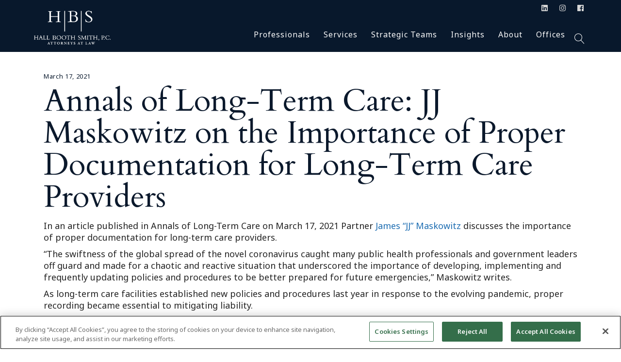

--- FILE ---
content_type: text/html; charset=UTF-8
request_url: https://hallboothsmith.com/tampa-partner-james-jj-maskowitz-published-in-lessons-from-2020-be-more-diligent-with-policies-and-documentation-annals-of-long-term-care/
body_size: 31383
content:
<!DOCTYPE html>
<html lang="en-US" prefix="og: https://ogp.me/ns#">
<head>
	<meta charset="UTF-8">
	<meta name="viewport" content="width=device-width, initial-scale=1, user-scalable=yes">
	<meta name="msvalidate.01" content="9089B94ECED3C3C28941FEAC7C0E7D42"/>
	<link rel="profile" href="https://gmpg.org/xfn/11">
	
			<link rel="pingback" href="https://hallboothsmith.com/xmlrpc.php">
	
	
<!-- Search Engine Optimization by Rank Math PRO - https://rankmath.com/ -->
<title>Annals Of Long-Term Care: JJ Maskowitz On The Importance Of Proper Documentation For Long-Term Care Providers</title>
<meta name="description" content="Hall Booth Smith, P.C. Attorneys at Law | Read Annals of Long-Term Care: JJ Maskowitz on the Importance of Proper Documentation for Long-Term Care Providers"/>
<meta name="robots" content="follow, index, max-snippet:-1, max-video-preview:-1, max-image-preview:large"/>
<link rel="canonical" href="https://hallboothsmith.com/tampa-partner-james-jj-maskowitz-published-in-lessons-from-2020-be-more-diligent-with-policies-and-documentation-annals-of-long-term-care/"/>
<meta property="og:locale" content="en_US"/>
<meta property="og:type" content="article"/>
<meta property="og:title" content="Annals Of Long-Term Care: JJ Maskowitz On The Importance Of Proper Documentation For Long-Term Care Providers"/>
<meta property="og:description" content="Hall Booth Smith, P.C. Attorneys at Law | Read Annals of Long-Term Care: JJ Maskowitz on the Importance of Proper Documentation for Long-Term Care Providers"/>
<meta property="og:url" content="https://hallboothsmith.com/tampa-partner-james-jj-maskowitz-published-in-lessons-from-2020-be-more-diligent-with-policies-and-documentation-annals-of-long-term-care/"/>
<meta property="og:site_name" content="Hall Booth Smith, P.C."/>
<meta property="article:publisher" content="https://www.facebook.com/HallBoothSmith"/>
<meta property="article:tag" content="James “JJ” Maskowitz"/>
<meta property="article:section" content="Aging Services (Press)"/>
<meta property="og:updated_time" content="2023-03-15T12:13:01-04:00"/>
<meta property="og:image" content="https://hallboothsmith.com/wp-content/uploads/2022/02/Documents-005-Featured-Image.jpg"/>
<meta property="og:image:secure_url" content="https://hallboothsmith.com/wp-content/uploads/2022/02/Documents-005-Featured-Image.jpg"/>
<meta property="og:image:width" content="825"/>
<meta property="og:image:height" content="550"/>
<meta property="og:image:alt" content="Annals of Long-Term Care: JJ Maskowitz on the Importance of Proper Documentation for Long-Term Care Providers"/>
<meta property="og:image:type" content="image/jpeg"/>
<meta property="article:published_time" content="2021-03-17T12:21:12-04:00"/>
<meta property="article:modified_time" content="2023-03-15T12:13:01-04:00"/>
<meta name="twitter:card" content="summary_large_image"/>
<meta name="twitter:title" content="Annals Of Long-Term Care: JJ Maskowitz On The Importance Of Proper Documentation For Long-Term Care Providers"/>
<meta name="twitter:description" content="Hall Booth Smith, P.C. Attorneys at Law | Read Annals of Long-Term Care: JJ Maskowitz on the Importance of Proper Documentation for Long-Term Care Providers"/>
<meta name="twitter:site" content="@HallBoothSmith"/>
<meta name="twitter:creator" content="@HallBoothSmith"/>
<meta name="twitter:image" content="https://hallboothsmith.com/wp-content/uploads/2022/02/Documents-005-Featured-Image.jpg"/>
<meta name="twitter:label1" content="Written by"/>
<meta name="twitter:data1" content="HBS"/>
<meta name="twitter:label2" content="Time to read"/>
<meta name="twitter:data2" content="1 minute"/>
<script type="application/ld+json" class="rank-math-schema-pro">{"@context":"https://schema.org","@graph":[{"@type":"Place","@id":"https://hallboothsmith.com/#place","geo":{"@type":"GeoCoordinates","latitude":"33.758956206530925","longitude":" -84.38699562675635"},"hasMap":"https://www.google.com/maps/search/?api=1&amp;query=33.758956206530925, -84.38699562675635","address":{"@type":"PostalAddress","streetAddress":"191 Peachtree St NE Suite 2900","addressLocality":"Atlanta","addressRegion":"GA","postalCode":"30303","addressCountry":"United States"}},{"@type":["LegalService","Organization"],"@id":"https://hallboothsmith.com/#organization","name":"Hall Booth Smith, P.C.","url":"https://hallboothsmith.com","sameAs":["https://www.facebook.com/HallBoothSmith","https://twitter.com/HallBoothSmith","https://www.linkedin.com/company/hall-booth-smith-p-c-/"],"email":"marketing@hallboothsmith.com","address":{"@type":"PostalAddress","streetAddress":"191 Peachtree St NE Suite 2900","addressLocality":"Atlanta","addressRegion":"GA","postalCode":"30303","addressCountry":"United States"},"logo":{"@type":"ImageObject","@id":"https://hallboothsmith.com/#logo","url":"https://hallboothsmith.com/wp-content/uploads/2020/06/hbs-logoup-2-cbv2.png","contentUrl":"https://hallboothsmith.com/wp-content/uploads/2020/06/hbs-logoup-2-cbv2.png","caption":"Hall Booth Smith, P.C.","inLanguage":"en-US","width":"213","height":"100"},"priceRange":"$$","openingHours":["Monday,Tuesday,Wednesday,Thursday,Friday 08:00-17:00"],"description":"Hall Booth Smith, P.C. (HBS) is a top ranking, full-service law firm focusing on medical malpractice and insurance defense. HBS has offices nationwide and is headquartered in Atlanta, Georgia.","legalName":"Hall Booth Smith, P.C.","duns":"626926331","location":{"@id":"https://hallboothsmith.com/#place"},"image":{"@id":"https://hallboothsmith.com/#logo"},"telephone":"(404) 954-5000"},{"@type":"WebSite","@id":"https://hallboothsmith.com/#website","url":"https://hallboothsmith.com","name":"Hall Booth Smith, P.C.","alternateName":"HBS","publisher":{"@id":"https://hallboothsmith.com/#organization"},"inLanguage":"en-US"},{"@type":"ImageObject","@id":"https://hallboothsmith.com/wp-content/uploads/2022/02/Documents-005-Featured-Image.jpg","url":"https://hallboothsmith.com/wp-content/uploads/2022/02/Documents-005-Featured-Image.jpg","width":"825","height":"550","inLanguage":"en-US"},{"@type":"BreadcrumbList","@id":"https://hallboothsmith.com/tampa-partner-james-jj-maskowitz-published-in-lessons-from-2020-be-more-diligent-with-policies-and-documentation-annals-of-long-term-care/#breadcrumb","itemListElement":[{"@type":"ListItem","position":"1","item":{"@id":"https://hallboothsmith.com","name":"Home"}},{"@type":"ListItem","position":"2","item":{"@id":"https://hallboothsmith.com/tampa-partner-james-jj-maskowitz-published-in-lessons-from-2020-be-more-diligent-with-policies-and-documentation-annals-of-long-term-care/","name":"Annals of Long-Term Care: JJ Maskowitz on the Importance of Proper Documentation for Long-Term Care Providers"}}]},{"@type":"WebPage","@id":"https://hallboothsmith.com/tampa-partner-james-jj-maskowitz-published-in-lessons-from-2020-be-more-diligent-with-policies-and-documentation-annals-of-long-term-care/#webpage","url":"https://hallboothsmith.com/tampa-partner-james-jj-maskowitz-published-in-lessons-from-2020-be-more-diligent-with-policies-and-documentation-annals-of-long-term-care/","name":"Annals Of Long-Term Care: JJ Maskowitz On The Importance Of Proper Documentation For Long-Term Care Providers","datePublished":"2021-03-17T12:21:12-04:00","dateModified":"2023-03-15T12:13:01-04:00","isPartOf":{"@id":"https://hallboothsmith.com/#website"},"primaryImageOfPage":{"@id":"https://hallboothsmith.com/wp-content/uploads/2022/02/Documents-005-Featured-Image.jpg"},"inLanguage":"en-US","breadcrumb":{"@id":"https://hallboothsmith.com/tampa-partner-james-jj-maskowitz-published-in-lessons-from-2020-be-more-diligent-with-policies-and-documentation-annals-of-long-term-care/#breadcrumb"}},{"@type":"Person","@id":"https://hallboothsmith.com/author/cache/","name":"HBS","url":"https://hallboothsmith.com/author/cache/","image":{"@type":"ImageObject","@id":"https://secure.gravatar.com/avatar/52e344b2b05385816e2255e6c0058793bb1db4b700b1d040be6f01e7b7f15ffc?s=96&amp;d=mm&amp;r=g","url":"https://secure.gravatar.com/avatar/52e344b2b05385816e2255e6c0058793bb1db4b700b1d040be6f01e7b7f15ffc?s=96&amp;d=mm&amp;r=g","caption":"HBS","inLanguage":"en-US"},"worksFor":{"@id":"https://hallboothsmith.com/#organization"}},{"@type":"BlogPosting","headline":"Annals Of Long-Term Care: JJ Maskowitz On The Importance Of Proper Documentation For Long-Term Care Providers","datePublished":"2021-03-17T12:21:12-04:00","dateModified":"2023-03-15T12:13:01-04:00","author":{"@id":"https://hallboothsmith.com/author/cache/","name":"HBS"},"publisher":{"@id":"https://hallboothsmith.com/#organization"},"description":"Hall Booth Smith, P.C. Attorneys at Law | Read Annals of Long-Term Care: JJ Maskowitz on the Importance of Proper Documentation for Long-Term Care Providers","name":"Annals Of Long-Term Care: JJ Maskowitz On The Importance Of Proper Documentation For Long-Term Care Providers","@id":"https://hallboothsmith.com/tampa-partner-james-jj-maskowitz-published-in-lessons-from-2020-be-more-diligent-with-policies-and-documentation-annals-of-long-term-care/#richSnippet","isPartOf":{"@id":"https://hallboothsmith.com/tampa-partner-james-jj-maskowitz-published-in-lessons-from-2020-be-more-diligent-with-policies-and-documentation-annals-of-long-term-care/#webpage"},"image":{"@id":"https://hallboothsmith.com/wp-content/uploads/2022/02/Documents-005-Featured-Image.jpg"},"inLanguage":"en-US","mainEntityOfPage":{"@id":"https://hallboothsmith.com/tampa-partner-james-jj-maskowitz-published-in-lessons-from-2020-be-more-diligent-with-policies-and-documentation-annals-of-long-term-care/#webpage"}}]}</script>
<!-- /Rank Math WordPress SEO plugin -->

<link rel='dns-prefetch' href='//fonts.googleapis.com'/>
<link rel="alternate" type="application/rss+xml" title="Hall Booth Smith, P.C. &raquo; Feed" href="https://hallboothsmith.com/feed/"/>
<link rel="alternate" type="application/rss+xml" title="Hall Booth Smith, P.C. &raquo; Comments Feed" href="https://hallboothsmith.com/comments/feed/"/>
<link rel="alternate" type="application/rss+xml" title="Hall Booth Smith, P.C. &raquo; Annals of Long-Term Care: JJ Maskowitz on the Importance of Proper Documentation for Long-Term Care Providers Comments Feed" href="https://hallboothsmith.com/tampa-partner-james-jj-maskowitz-published-in-lessons-from-2020-be-more-diligent-with-policies-and-documentation-annals-of-long-term-care/feed/"/>
<link rel="alternate" title="oEmbed (JSON)" type="application/json+oembed" href="https://hallboothsmith.com/wp-json/oembed/1.0/embed?url=https%3A%2F%2Fhallboothsmith.com%2Ftampa-partner-james-jj-maskowitz-published-in-lessons-from-2020-be-more-diligent-with-policies-and-documentation-annals-of-long-term-care%2F"/>
<link rel="alternate" title="oEmbed (XML)" type="text/xml+oembed" href="https://hallboothsmith.com/wp-json/oembed/1.0/embed?url=https%3A%2F%2Fhallboothsmith.com%2Ftampa-partner-james-jj-maskowitz-published-in-lessons-from-2020-be-more-diligent-with-policies-and-documentation-annals-of-long-term-care%2F&#038;format=xml"/>
<style id='wp-img-auto-sizes-contain-inline-css' type='text/css'>img:is([sizes=auto i],[sizes^="auto," i]){contain-intrinsic-size:3000px 1500px}</style>
<link rel='stylesheet' id='accordion_slider_pro_site_css-css' href='https://hallboothsmith.com/wp-content/plugins/accordion_slider_pro/accordion_slider_pro/css/accordion_slider_pro.css?ver=6.9' type='text/css' media='all'/>
<link rel='stylesheet' id='lbg_accordion_slider_pro_prettyPhoto_css-css' href='https://hallboothsmith.com/wp-content/plugins/accordion_slider_pro/accordion_slider_pro/css/prettyPhoto.css?ver=6.9' type='text/css' media='all'/>
<link rel='stylesheet' id='codepeople-search-in-place-advanced-style-css' href='https://hallboothsmith.com/wp-content/plugins/search-in-place-advanced/css/codepeople_shearch_in_place.min.css?ver=5.6.1' type='text/css' media='all'/>
<link rel='stylesheet' id='dripicons-css' href='https://hallboothsmith.com/wp-content/plugins/wonderment-core/inc/icons/dripicons/assets/css/dripicons.min.css?ver=6.9' type='text/css' media='all'/>
<link rel='stylesheet' id='elegant-icons-css' href='https://hallboothsmith.com/wp-content/plugins/wonderment-core/inc/icons/elegant-icons/assets/css/elegant-icons.min.css?ver=6.9' type='text/css' media='all'/>
<link rel='stylesheet' id='font-awesome-css' href='https://hallboothsmith.com/wp-content/plugins/wonderment-core/inc/icons/font-awesome/assets/css/all.min.css?ver=6.9' type='text/css' media='all'/>
<link rel='stylesheet' id='ionicons-css' href='https://hallboothsmith.com/wp-content/plugins/wonderment-core/inc/icons/ionicons/assets/css/ionicons.min.css?ver=6.9' type='text/css' media='all'/>
<link rel='stylesheet' id='linea-icons-css' href='https://hallboothsmith.com/wp-content/plugins/wonderment-core/inc/icons/linea-icons/assets/css/linea-icons.min.css?ver=6.9' type='text/css' media='all'/>
<link rel='stylesheet' id='linear-icons-css' href='https://hallboothsmith.com/wp-content/plugins/wonderment-core/inc/icons/linear-icons/assets/css/linear-icons.min.css?ver=6.9' type='text/css' media='all'/>
<link rel='stylesheet' id='material-icons-css' href='https://fonts.googleapis.com/icon?family=Material+Icons&#038;ver=6.9' type='text/css' media='all'/>
<link rel='stylesheet' id='simple-line-icons-css' href='https://hallboothsmith.com/wp-content/plugins/wonderment-core/inc/icons/simple-line-icons/assets/css/simple-line-icons.min.css?ver=6.9' type='text/css' media='all'/>
<style id='wp-emoji-styles-inline-css' type='text/css'>img.wp-smiley,img.emoji{display:inline!important;border:none!important;box-shadow:none!important;height:1em!important;width:1em!important;margin:0 .07em!important;vertical-align:-.1em!important;background:none!important;padding:0!important}</style>
<link rel='stylesheet' id='wordpress-print-posts-css' href='https://hallboothsmith.com/wp-content/plugins/wordpress-print-posts/public/css/wordpress-print-posts-public.css?ver=1.5.1' type='text/css' media='all'/>
<link rel='stylesheet' id='select2-css' href='https://hallboothsmith.com/wp-content/plugins/qode-framework/inc/common/assets/plugins/select2/select2.min.css?ver=6.9' type='text/css' media='all'/>
<link rel='stylesheet' id='wonderment-core-dashboard-style-css' href='https://hallboothsmith.com/wp-content/plugins/wonderment-core/inc/core-dashboard/assets/css/core-dashboard.min.css?ver=6.9' type='text/css' media='all'/>
<link rel='stylesheet' id='swiper-css' href='https://hallboothsmith.com/wp-content/themes/cs_w/assets/plugins/swiper/swiper.min.css?ver=6.9' type='text/css' media='all'/>
<link rel='stylesheet' id='wonderment-main-css' href='https://hallboothsmith.com/wp-content/themes/cs_w/assets/css/main.min.css?ver=6.9' type='text/css' media='all'/>
<link rel='stylesheet' id='wonderment-core-style-css' href='https://hallboothsmith.com/wp-content/plugins/wonderment-core/assets/css/wonderment-core.min.css?ver=6.9' type='text/css' media='all'/>
<link rel='stylesheet' id='magnific-popup-css' href='https://hallboothsmith.com/wp-content/themes/cs_w/assets/plugins/magnific-popup/magnific-popup.css?ver=6.9' type='text/css' media='all'/>
<link rel='stylesheet' id='wonderment-google-fonts-css' href='https://fonts.googleapis.com/css?family=Cormorant%3A300%2C400%2C500%2C600%2C700%7CInconsolata%3A300%2C400%2C500%2C600%2C700%7CCardo%3A300%2C400%2C500%2C600%2C700%7CNoto+Sans%3A300%2C400%2C500%2C600%2C700&#038;subset=latin-ext&#038;ver=1.0.0' type='text/css' media='all'/>
<link rel='stylesheet' id='wonderment-style-css' href='https://hallboothsmith.com/wp-content/themes/cs_w/style.css?ver=6.9' type='text/css' media='all'/>
<style id='wonderment-style-inline-css' type='text/css'>#qodef-page-footer-top-area{background-color:#0f1e32;border-top-color:#2b3849;border-top-width:1px}#qodef-page-footer-bottom-area{background-color:#08182c;border-top-color:#2b3849;border-top-width:1px}#qodef-page-inner{padding:30px 0 30px 0}@media only screen and (max-width:1024px){#qodef-page-inner{padding:30px 10px 30px 10px}}.qodef-h1, h1, .qodef-h1 a:hover, h1 a:hover, .qodef-h2, h2, .qodef-h2 a:hover, h2 a:hover, .qodef-h3, h3, .qodef-h3 a:hover, h3 a:hover, .qodef-h4, h4, .qodef-h4 a:hover, h4 a:hover, .qodef-h5, h5, .qodef-h5 a:hover, h5 a:hover, .qodef-h6, h6, .qodef-h6 a:hover, h6 a:hover, a, p a, a:hover, p a:hover, .wp-block-quote, blockquote, .qodef-theme-button.qodef-theme-arrow, .qodef-theme-button.qodef-theme-arrow:hover, body .select2-container--default .select2-selection--single .select2-selection__arrow, body .select2-container--default .select2-search--dropdown .select2-search__field:focus, body .select2-container--default.select2-container--open .select2-selection--multiple, body .select2-container--default.select2-container--open .select2-selection--single, .mfp-bottom-bar .mfp-counter, .mfp-bottom-bar .mfp-title, .mfp-bottom-bar .mfp-title, .swiper-button-next svg, .swiper-button-prev svg, .swiper-button-next.swiper-button-outside, .swiper-button-prev.swiper-button-outside, #qodef-page-header .widget_icl_lang_sel_widget .wpml-ls-legacy-dropdown .wpml-ls-item-toggle:hover, #qodef-page-header .widget_icl_lang_sel_widget .wpml-ls-legacy-dropdown-click .wpml-ls-item-toggle:hover, #qodef-page-header .widget_icl_lang_sel_widget .wpml-ls-legacy-dropdown .wpml-ls-sub-menu .wpml-ls-item a:hover, #qodef-page-header .widget_icl_lang_sel_widget .wpml-ls-legacy-dropdown-click .wpml-ls-sub-menu .wpml-ls-item a:hover, #qodef-page-header .widget_icl_lang_sel_widget .wpml-ls-legacy-list-horizontal ul li a:hover, #qodef-page-header .widget_icl_lang_sel_widget .wpml-ls-legacy-list-vertical ul li a:hover, #qodef-page-mobile-header .widget_icl_lang_sel_widget .wpml-ls-legacy-dropdown .wpml-ls-item-toggle:hover, #qodef-page-mobile-header .widget_icl_lang_sel_widget .wpml-ls-legacy-dropdown-click .wpml-ls-item-toggle:hover, #qodef-page-mobile-header .widget_icl_lang_sel_widget .wpml-ls-legacy-dropdown .wpml-ls-sub-menu .wpml-ls-item a:hover, #qodef-page-mobile-header .widget_icl_lang_sel_widget .wpml-ls-legacy-dropdown-click .wpml-ls-sub-menu .wpml-ls-item a:hover, #qodef-page-mobile-header .widget_icl_lang_sel_widget .wpml-ls-legacy-list-horizontal ul li a:hover, #qodef-page-mobile-header .widget_icl_lang_sel_widget .wpml-ls-legacy-list-vertical ul li a:hover, #qodef-page-sidebar .widget_icl_lang_sel_widget .wpml-ls-legacy-dropdown .wpml-ls-item-toggle:hover, #qodef-page-sidebar .widget_icl_lang_sel_widget .wpml-ls-legacy-dropdown-click .wpml-ls-item-toggle:hover, #qodef-page-sidebar .widget_icl_lang_sel_widget .wpml-ls-legacy-dropdown .wpml-ls-sub-menu .wpml-ls-item a:hover, #qodef-page-sidebar .widget_icl_lang_sel_widget .wpml-ls-legacy-dropdown-click .wpml-ls-sub-menu .wpml-ls-item a:hover, #qodef-page-sidebar .widget_icl_lang_sel_widget .wpml-ls-legacy-list-horizontal ul li a:hover, #qodef-page-sidebar .widget_icl_lang_sel_widget .wpml-ls-legacy-list-vertical ul li a:hover, #qodef-page-footer .widget_icl_lang_sel_widget .wpml-ls-legacy-dropdown .wpml-ls-item-toggle:hover, #qodef-page-footer .widget_icl_lang_sel_widget .wpml-ls-legacy-dropdown-click .wpml-ls-item-toggle:hover, #qodef-page-footer .widget_icl_lang_sel_widget .wpml-ls-legacy-dropdown .wpml-ls-sub-menu .wpml-ls-item a:hover, #qodef-page-footer .widget_icl_lang_sel_widget .wpml-ls-legacy-dropdown-click .wpml-ls-sub-menu .wpml-ls-item a:hover, #qodef-side-area .widget_icl_lang_sel_widget .wpml-ls-legacy-dropdown .wpml-ls-item-toggle:hover, #qodef-side-area .widget_icl_lang_sel_widget .wpml-ls-legacy-dropdown-click .wpml-ls-item-toggle:hover, #qodef-side-area .widget_icl_lang_sel_widget .wpml-ls-legacy-dropdown .wpml-ls-sub-menu .wpml-ls-item a:hover, #qodef-side-area .widget_icl_lang_sel_widget .wpml-ls-legacy-dropdown-click .wpml-ls-sub-menu .wpml-ls-item a:hover, .qodef-blog .qodef-blog-item .qodef-e-info .qodef-e-info-item a:hover, .qodef-blog .qodef-blog-item .qodef-e-info .qodef-e-info-item.qodef-e-info-date a, .qodef-blog .qodef-blog-item.format-link .qodef-e-link-text, .qodef-blog .qodef-blog-item.format-quote p.qodef-e-quote-text, .qodef-blog.qodef--single article .qodef-e-info.qodef-info--bottom .qodef-e-info-item.qodef-e-info-social-share .qodef-social-share-dropdown-opener .qodef-social-title, #qodef-page-comments-list .qodef-comment-item .qodef-e-date a:hover, #qodef-page-comments-list .qodef-comment-item .qodef-e-links>*, #qodef-page-comments-form .form-submit button[type=submit], #respond .form-submit button[type=submit], .qodef-m-filter .qodef-m-filter-item, #qodef-page-footer .select2-container--default .select2-selection--single .select2-selection__arrow:before, #qodef-page-footer .qodef-custom-black-small-text, #qodef-page-footer .widget .textwidget a, #qodef-page-footer .widget .textwidget a:hover, .wp-block-button.is-style-outline .wp-block-button__link, .wp-block-file, .wp-block-file:hover, .qodef-mobile-header-navigation>ul>li>a, .qodef-mobile-header-navigation>ul>li>a:hover, .qodef-mobile-header-navigation>ul>li.current-menu-ancestor>a, .qodef-mobile-header-navigation>ul>li.current-menu-item>a, .qodef-mobile-header-navigation .qodef-drop-down-second-inner ul li>a, .qodef-mobile-header-navigation .qodef-drop-down-second-inner .sub-menu>li>a, .qodef-mobile-header-navigation .qodef-drop-down-second-inner .sub-menu>li>a:hover, .qodef-mobile-header-navigation .qodef-drop-down-second-inner .sub-menu>li.current-menu-ancestor>a, .qodef-mobile-header-navigation .qodef-drop-down-second-inner .sub-menu>li.current-menu-item>a, body:not([class*=wonderment-core]) .qodef-mobile-header-navigation .menu-item-has-children ul li>a, body:not([class*=wonderment-core]) .qodef-mobile-header-navigation .menu-item-has-children .sub-menu>li>a, body:not([class*=wonderment-core]) .qodef-mobile-header-navigation .menu-item-has-children .sub-menu>li>a:hover, body:not([class*=wonderment-core]) .qodef-mobile-header-navigation .menu-item-has-children .sub-menu>li.current-menu-ancestor>a, body:not([class*=wonderment-core]) .qodef-mobile-header-navigation .menu-item-has-children .sub-menu>li.current-menu-item>a, .qodef-header-navigation>ul>li>a, .qodef-header-navigation>ul>li.current-menu-ancestor>a, .qodef-header-navigation>ul>li.current-menu-item>a, .qodef-m-pagination.qodef--wp .page-numbers.current, .qodef-m-pagination.qodef--wp .page-numbers:hover, .qodef-m-pagination.qodef--standard .qodef-m-pagination-item.qodef--active, .qodef-m-pagination.qodef--standard .qodef-m-pagination-item:hover, .qodef-m-pagination.qodef--infinite-scroll .qodef-infinite-scroll-spinner, .qodef-pagination--on.qodef-pagination-type--load-more .qodef-loading-spinner .qodef-m-text-holder, .qodef-single-links .qodef-m-single-links-title, .qodef-single-links a, .qodef-single-links>span:not(.qodef-m-single-links-title), .qodef-single-links>span:not(.qodef-m-single-links-title), .qodef-single-links .post-page-numbers, .qodef-search .qodef-search-form .qodef-search-form-button, .qodef-search .qodef-search-form .qodef-search-form-button:hover, .widget .qodef-widget-title a:hover, .widget a:hover, .widget.widget_calendar tfoot a:hover, .widget.widget_rss ul .rsswidget, .widget.widget_wonderment_core_blog_list .qodef-blog.qodef-item-layout--simple .qodef-blog-item .qodef-e-inner .qodef-e-content p a, .widget.widget_search button, #qodef-top-area .widget .qodef-widget-title a:hover, #qodef-top-area .widget a:hover, #qodef-top-area .widget.widget_calendar tfoot a:hover, #qodef-top-area .widget.widget_rss ul .rsswidget, #qodef-top-area .widget.widget_wonderment_core_blog_list .qodef-blog.qodef-item-layout--simple .qodef-blog-item .qodef-e-inner .qodef-e-content p a, #qodef-top-area .widget.widget_search button, #qodef-page-footer .widget .qodef-widget-title, #qodef-page-footer .widget .qodef-widget-title a:hover, #qodef-page-footer .widget a:hover, #qodef-page-footer .widget.widget_calendar tfoot a:hover, #qodef-page-footer .widget.widget_rss ul .rsswidget, #qodef-page-footer .widget.widget_wonderment_core_blog_list .qodef-blog.qodef-item-layout--simple .qodef-blog-item .qodef-e-inner .qodef-e-content p a, #qodef-page-footer .widget.widget_search button, #qodef-page-footer .widget.widget_search button:hover, #qodef-side-area .widget .qodef-widget-title a:hover, #qodef-side-area .widget a:hover, #qodef-side-area .widget.widget_calendar tfoot a:hover, #qodef-side-area .widget.widget_rss ul .rsswidget, #qodef-side-area .widget.widget_wonderment_core_blog_list .qodef-blog.qodef-item-layout--simple .qodef-blog-item .qodef-e-inner .qodef-e-content p a, #qodef-side-area .widget.widget_search button, .qodef-mega-menu-widget-holder .widget .qodef-widget-title a:hover, .qodef-mega-menu-widget-holder .widget a:hover, .qodef-mega-menu-widget-holder .widget.widget_calendar tfoot a:hover, .qodef-mega-menu-widget-holder .widget.widget_rss ul .rsswidget, .qodef-mega-menu-widget-holder .widget.widget_wonderment_core_blog_list .qodef-blog.qodef-item-layout--simple .qodef-blog-item .qodef-e-inner .qodef-e-content p a, .qodef-mega-menu-widget-holder .widget.widget_search button, #qodef-woo-page .qodef-woo-ratings .qodef-m-star, .qodef-woo-shortcode .qodef-woo-ratings .qodef-m-star, #qodef-woo-page .price, .qodef-woo-shortcode .price, #qodef-woo-page .quantity input[type=number], .woocommerce-page div.woocommerce .shop_table th, #qodef-woo-page.qodef--cart .shop_table .cart-subtotal .woocommerce-Price-amount, #qodef-woo-page.qodef--cart .shop_table .order-total .woocommerce-Price-amount, #qodef-woo-page.qodef--cart .shop_table td.product-price .woocommerce-Price-amount, #qodef-woo-page.qodef--cart .shop_table td.product-subtotal .woocommerce-Price-amount, #qodef-woo-page.qodef--cart .cart_totals>h2, #qodef-woo-page.qodef--cart .cross-sells>h2, .woocommerce-page.woocommerce-cart td.product-price .woocommerce-Price-amount, .woocommerce-page.woocommerce-cart td.product-subtotal .woocommerce-Price-amount, .woocommerce-page div.woocommerce>.cart-empty, #qodef-woo-page.qodef--checkout .wc_payment_methods label, #qodef-woo-page.qodef--checkout .woocommerce-Price-amount, .woocommerce-account .woocommerce-MyAccount-navigation ul li.is-active a, .woocommerce-account .woocommerce-MyAccount-content h2, .woocommerce-order-received .woocommerce-order .woocommerce-thankyou-order-received, .woocommerce-order-received .woocommerce-order h2, #qodef-woo-page .woocommerce-pagination .page-numbers, #qodef-woo-page .woocommerce-pagination .page-numbers.current, #qodef-woo-page .woocommerce-pagination .page-numbers:hover, #qodef-woo-page .woocommerce-pagination.qodef-woo-pagination .qodef-woo-current-page, #qodef-woo-page .woocommerce-pagination.qodef-woo-pagination .qodef-woo-separator, #qodef-woo-page .woocommerce-pagination.qodef-woo-pagination .qodef-woo-total-page, .qodef-woo-product-list .qodef-woo-product-inner:hover .qodef-woo-product-title, .qodef-woo-product-list .qodef-woo-product-inner:hover .qodef-woo-product-title a, .qodef-woo-product-list .qodef-woo-product-categories a:hover, #qodef-woo-page .qodef-quantity-buttons .qodef-quantity-input, #qodef-woo-page .qodef-quantity-buttons .qodef-quantity-minus, #qodef-woo-page .qodef-quantity-buttons .qodef-quantity-plus, #qodef-woo-page .qodef-quantity-buttons .qodef-quantity-minus:hover, #qodef-woo-page .qodef-quantity-buttons .qodef-quantity-plus:hover, #qodef-woo-page.qodef--single .woocommerce-product-rating .woocommerce-review-link:hover, #qodef-woo-page.qodef--single form.cart.grouped_form .group_table .woocommerce-grouped-product-list-item__price .amount, #qodef-woo-page.qodef--single form.cart.grouped_form .group_table .woocommerce-grouped-product-list-item__price del, #qodef-woo-page.qodef--single form.cart.grouped_form .group_table .woocommerce-grouped-product-list-item__price ins, #qodef-woo-page.qodef--single form.cart .group_table th, #qodef-woo-page.qodef--single .out-of-stock, #qodef-woo-page.qodef--single .product_meta .qodef-woo-meta-value, #qodef-woo-page.qodef--single .woocommerce-tabs .wc-tabs li a, #qodef-woo-page.qodef--single .woocommerce-tabs .wc-tab.woocommerce-Tabs-panel--additional_information .woocommerce-product-attributes-item td, #qodef-woo-page.qodef--single .woocommerce-tabs .wc-tab.woocommerce-Tabs-panel--additional_information .woocommerce-product-attributes-item td p, #qodef-woo-page.qodef--single .shop_attributes th, #qodef-woo-page.qodef--single .woocommerce-Reviews .woocommerce-review__author, #qodef-woo-page.qodef--single #review_form .comment-reply-title, #qodef-woo-page.qodef--single #review_form .comment-form-rating a:before, #qodef-woo-page.qodef--single #review_form .comment-form-rating a.active:after, #qodef-woo-page.qodef--single .related>h2, .widget.woocommerce .qodef-woo-ratings .qodef-m-star, .widget.woocommerce .price, .widget.woocommerce .button, .widget.widget_layered_nav ul li.chosen a, .widget.widget_price_filter .price_slider_amount button, .widget.widget_price_filter .price_slider_amount button:hover, .widget.widget_product_categories .product-categories li .count, .widget.widget_product_categories .product-categories li a, .widget.widget_product_search button, .widget.widget_product_tag_cloud .tagcloud a, .widget.widget_product_tag_cloud .tagcloud a:hover, .widget.woocommerce-widget-layered-nav ul li a, .widget.woocommerce-widget-layered-nav ul li span, .widget.widget_products .qodef-woo-product-title a:hover, .widget.widget_recently_viewed_products .qodef-woo-product-title a:hover, .widget.widget_top_rated_products .qodef-woo-product-title a:hover, .widget.widget_recent_reviews a, .widget.widget_recent_reviews a:hover, #qodef-page-footer .widget.widget_layered_nav ul li.chosen a, #qodef-page-footer .widget.widget_price_filter .price_slider_amount button, #qodef-page-footer .widget.widget_price_filter .price_slider_amount button:hover, #qodef-page-footer .widget.widget_product_categories .product-categories li .count, #qodef-page-footer .widget.widget_product_categories .product-categories li a, #qodef-page-footer .widget.widget_product_search button, #qodef-page-footer .widget.widget_product_tag_cloud .tagcloud a, #qodef-page-footer .widget.widget_product_tag_cloud .tagcloud a:hover, #qodef-page-footer .widget.woocommerce-widget-layered-nav ul li a, #qodef-page-footer .widget.woocommerce-widget-layered-nav ul li span, #qodef-page-footer .widget.widget_products .qodef-woo-product-title a:hover, #qodef-page-footer .widget.widget_recently_viewed_products .qodef-woo-product-title a:hover, #qodef-page-footer .widget.widget_top_rated_products .qodef-woo-product-title a:hover, #qodef-page-footer .widget.widget_recent_reviews a, #qodef-page-footer .widget.widget_recent_reviews a:hover, .qodef-custom-social-widget a:hover p, a.qodef-custom-phone-widget, a.qodef-custom-phone-widget:hover, .mfp-content .mfp-bottom-bar .mfp-title, .qodef-custom-dark-link a:hover, #qodef-single-post-navigation .qodef-m-nav-label, .qodef-header--vertical .qodef-header-vertical-navigation>ul>li>a, .qodef-header--vertical .qodef-header-vertical-navigation>ul>li .qodef-drop-down-second-inner ul li>a, .qodef-header--vertical .qodef-custom-vertical-widget .qodef-vertical-header-icon, #qodef-multiple-map-notice, .qodef-map-marker-holder .qodef-info-window-inner .qodef-info-window-link:hover~.qodef-info-window-details .qodef-info-window-title, .qodef-cluster-marker .qodef-cluster-marker-inner .qodef-cluster-marker-number, #qodef-page-mobile-header .qodef-mobile-header-opener.qodef--opened, .qodef-opener-icon.qodef-source--predefined .qodef-m-lines, #qodef-page-mobile-header.qodef-skin--dark .qodef-opener-icon.qodef-source--predefined .qodef-m-lines, .qodef-get-in-touch button[type=submit], .qodef-contact-form button[type=submit], .qodef-newsletter .qodef-button, .qodef-twitter-list.qodef-layout--columns #ctf .ctf-author-name, .qodef-woo-product-categories-list.qodef-item-layout--info-below .product-category p.woocommerce-loop-category__title, .qodef-woo-product-list .product-category p.woocommerce-loop-category__title, .qodef-woo-product-categories-list.qodef-item-layout--info-on-image .product-category p.woocommerce-loop-category__title, .qodef-woo-product-list .product-category p.woocommerce-loop-category__title, .qodef-woo-dropdown-cart .qodef-m-opener .qodef-m-opener-count, #qodef-top-area .qodef-woo-dropdown-cart .qodef-woo-dropdown-items a:hover, .qodef-interactive-project-columns-holder .qodef-fsg-item .qodef-categories-holder, .qodef-interactive-project-columns-holder .qodef-fsg-item .qodef-sli-title, .qodef-portfolio-indent-slider .qodef-portfolio-list.qodef-item-layout--info-on-hover .qodef-e-content-inner .qodef-button.qodef-layout--round .qodef-m-text-holder .qodef-m-text, .qodef-follow-info-holder .qodef-follow-info-title, .qodef-follow-info-holder a, #qodef-single-portfolio-navigation .qodef-m-inner .qodef-portfolio-single-next .qodef-m-nav-label, #qodef-single-portfolio-navigation .qodef-m-inner .qodef-portfolio-single-prev .qodef-m-nav-label, .qodef-testimonials-list .qodef-e-text, .qodef-testimonials-list.qodef-text--small .qodef-e-text, .qodef-review-rating .qodef-star-rating:before, .qodef-review-rating .qodef-star-rating.active:after, .qodef-review-rating .qodef-comments-ratings .qodef-m-star, .qodef-reviews-per-criteria .qodef-item-reviews-average-rating, .qodef-scroll-down .qodef-bottom-text, .qodef-fullscreen-search-holder .qodef-m-form-submit, .qodef-fullscreen-search-holder .qodef-m-form-submit:hover, .qodef-fullscreen-search-holder .qodef-m-close:hover, .qodef-banner .qodef-m-text-field, .qodef-button.qodef-layout--filled.qodef-button--light, .qodef-button.qodef-layout--outlined, .qodef-button.qodef-layout--textual, .qodef-button.qodef-layout--textual:hover, .qodef-countdown.qodef-layout--simple .qodef-digit, .qodef-counter.qodef-layout--simple .qodef-m-digit, .qodef-divided-dual-image-slider .qodef-ddis-content-holder .qodef-content-inner .qodef-button.qodef-layout--textual .qodef-m-text, .qodef-dropcaps .qodef-m-letter, .qodef-interactive-link-showcase.qodef-skin--light .qodef-m-item.qodef--active, .qodef-interactive-link-showcase.qodef-layout--fullscreen-list .qodef-m-items .qodef-m-item, .qodef-interactive-link-showcase.qodef-layout--interactive-list .qodef-m-item, .qodef-pricing-table .qodef-m-title p, .qodef-pricing-table .qodef-m-content ul li, .qodef-progress-bar:not(.qodef-layout--line) .progressbar-text, .qodef-tabs.qodef-layout--simple .qodef-tabs-navigation li a, .qodef-social-share .qodef-social-title, .qodef-global-social-share-button-holder .qodef-m-social-sidebar-holder, .qodef-social-share.qodef-layout--dropdown.qodef-dropdown--bottom .qodef-social-share-dropdown li a, .qodef-sp-holder .qodef-sp-close, .qodef-weather-widget .qodef-m-weather-icon, .qodef-weather-widget .qodef-e-heading-description {color:#fff}#qodef-page-footer .widget.widget_archive li, #qodef-page-footer .widget.widget_categories li, #qodef-page-footer .widget.widget_meta li, #qodef-page-footer .widget.widget_nav_menu li, #qodef-page-footer .widget.widget_pages li, #qodef-page-footer .widget.widget_recent_comments li, #qodef-page-footer .widget.widget_recent_entries li, #qodef-page-footer .widget.widget_archive li a, #qodef-page-footer .widget.widget_categories li a, #qodef-page-footer .widget.widget_meta li a, #qodef-page-footer .widget.widget_nav_menu li a, #qodef-page-footer .widget.widget_pages li a, #qodef-page-footer .widget.widget_recent_comments li a, #qodef-page-footer .widget.widget_recent_entries li a, #qodef-page-footer .widget.widget_tag_cloud .tagcloud a, .wp-block-cover-image h1 a:hover, .wp-block-cover-image h2 a:hover, .wp-block-cover-image h3 a:hover, .wp-block-cover-image h4 a:hover, .wp-block-cover-image h5 a:hover, .wp-block-cover-image h6 a:hover, .wp-block-cover-image p a:hover, .wp-block-cover h1 a:hover, .wp-block-cover h2 a:hover, .wp-block-cover h3 a:hover, .wp-block-cover h4 a:hover, .wp-block-cover h5 a:hover, .wp-block-cover h6 a:hover, .wp-block-cover p a:hover, .qodef-custom-footer-bottom:hover, #qodef-page-header-inner.qodef-skin--dark nav>ul>li>a, .qodef-custom-header-layout.qodef-skin--dark nav>ul>li>a, #qodef-page-header-inner.qodef-skin--dark nav>ul>li>a:hover, .qodef-custom-header-layout.qodef-skin--dark nav>ul>li>a:hover, #qodef-page-header-inner.qodef-skin--dark nav>ul>li.current-menu-ancestor>a, #qodef-page-header-inner.qodef-skin--dark nav>ul>li.current-menu-item>a, .qodef-custom-header-layout.qodef-skin--dark nav>ul>li.current-menu-ancestor>a, .qodef-custom-header-layout.qodef-skin--dark nav>ul>li.current-menu-item>a, #qodef-page-header-inner.qodef-skin--dark .qodef-opener-icon.qodef-source--icon-pack:not(.qodef--opened), #qodef-page-header-inner.qodef-skin--dark .qodef-opener-icon.qodef-source--predefined:not(.qodef--opened), #qodef-page-header-inner.qodef-skin--dark .qodef-opener-icon.qodef-source--svg-path:not(.qodef--opened), .qodef-custom-header-layout.qodef-skin--dark .qodef-opener-icon.qodef-source--icon-pack:not(.qodef--opened), .qodef-custom-header-layout.qodef-skin--dark .qodef-opener-icon.qodef-source--predefined:not(.qodef--opened), .qodef-custom-header-layout.qodef-skin--dark .qodef-opener-icon.qodef-source--svg-path:not(.qodef--opened) {color:#fff!important}.qodef-theme-button, button[type=submit], input[type=submit], body .select2-container--default .select2-selection--multiple .select2-selection__rendered .select2-selection__choice, body .select2-container--default.select2-container--open .select2-dropdown.select2-dropdown--above, body .select2-container--default.select2-container--open .select2-dropdown.select2-dropdown--below, #qodef-top-area .widget_icl_lang_sel_widget .wpml-ls-legacy-dropdown .wpml-ls-item-toggle, #qodef-top-area .widget_icl_lang_sel_widget .wpml-ls-legacy-dropdown-click .wpml-ls-item-toggle, #qodef-top-area .widget_icl_lang_sel_widget .wpml-ls-legacy-dropdown .wpml-ls-sub-menu, #qodef-top-area .widget_icl_lang_sel_widget .wpml-ls-legacy-dropdown-click .wpml-ls-sub-menu, .wp-block-button .wp-block-button__link, .wp-block-button.is-style-outline .wp-block-button__link:hover, .qodef-header-navigation ul li.qodef-menu-item--narrow ul, .qodef-header-navigation>ul>li.qodef-menu-item--narrow ul li>a:before, .qodef-header-navigation>ul>li.qodef-menu-item--narrow ul.qodef-drop-down--right li>a:before, .widget.widget_calendar #today, #qodef-top-area .widget.widget_calendar #today, #qodef-page-footer .widget.widget_calendar #today, #qodef-side-area .widget.widget_calendar #today, .qodef-mega-menu-widget-holder .widget.widget_calendar #today, #qodef-woo-page .added_to_cart, #qodef-woo-page .button, #qodef-woo-page .shipping-calculator-button, .qodef-woo-shortcode .added_to_cart, .qodef-woo-shortcode .button, .qodef-woo-shortcode .shipping-calculator-button, .woocommerce-page div.woocommerce>.return-to-shop a, .woocommerce-account .button, .widget.woocommerce .button:hover, .widget.widget_price_filter .price_slider_wrapper .ui-widget-content .ui-slider-handle, .widget.widget_price_filter .price_slider_wrapper .ui-widget-content .ui-slider-range, #qodef-page-footer .widget.widget_price_filter .price_slider_wrapper .ui-widget-content .ui-slider-handle, #qodef-page-footer .widget.widget_price_filter .price_slider_wrapper .ui-widget-content .ui-slider-range, #qodef-author-info .qodef-m-social-icons a:after, #qodef-fullscreen-area, #qodef-top-area, .qodef-places-geo-radius .noUi-target .noUi-connect, .qodef-places-geo-radius .noUi-target .noUi-handle, .qodef-fs-mobile-header-bg-transition.qodef-fullscreen-menu--opened #qodef-page-mobile-header, .qodef-header-navigation ul li.qodef-menu-item--narrow .qodef-drop-down-second-inner ul, .qodef-header-navigation ul li.qodef-menu-item--wide .qodef-drop-down-second, .qodef-woo-dropdown-cart .qodef-m-dropdown-inner, .qodef-woo-dropdown-cart .qodef-m-action-link, .qodef-woo-dropdown-cart .qodef-m-action-link:hover, .qodef-woo-side-area-cart .qodef-m-action-link, .qodef-interactive-project-columns-holder .qodef-fsg-image-holder, .qodef-follow-info-holder .qodef-follow-info-category, .qodef-testimonials-list .swiper-pagination-bullets .swiper-pagination-bullet:before, .qodef-search-cover-form .qodef-m-inner, .qodef-button.qodef-layout--filled.qodef-html--link, .qodef-button.qodef-layout--outlined:hover, .qodef-dropcaps:not(.qodef-type--simple) .qodef-m-letter, .qodef-hli-image .qodef-m-video video, .qodef-hl-cta, .qodef-icon-holder.qodef-layout--circle, .qodef-icon-holder.qodef-layout--square, .qodef-icon-holder.qodef-layout--circle:hover, .qodef-icon-holder.qodef-layout--square:hover, .qodef-interactive-link-showcase .qodef-m-item.qodef--active, .qodef-video-holder .qodef-m-video, #qodef-side-area, .qodef-social-share.qodef-layout--dropdown.qodef-dropdown--bottom .qodef-social-share-dropdown li.qodef-facebook-share a:hover, .qodef-social-share.qodef-layout--dropdown.qodef-dropdown--bottom .qodef-social-share-dropdown li.qodef-twitter-share a:hover, .qodef-social-share.qodef-layout--dropdown.qodef-dropdown--bottom .qodef-social-share-dropdown li.qodef-linkedin-share a:hover, .qodef-social-share.qodef-layout--dropdown.qodef-dropdown--bottom .qodef-social-share-dropdown li.qodef-tumblr-share a:hover, .qodef-social-share.qodef-layout--dropdown.qodef-dropdown--bottom .qodef-social-share-dropdown li.qodef-pinterest-share a:hover, .qodef-social-share.qodef-layout--dropdown.qodef-dropdown--bottom .qodef-social-share-dropdown li.qodef-vk-share a:hover, #qodef-page-spinner.qodef-layout--progress-bar .qodef-m-spinner-line-front, .widget.widget_wonderment_core_social_icons_group .qodef-icon-holder.qodef-layout--circle, .widget.widget_wonderment_core_social_icons_group .qodef-icon-holder.qodef-layout--circle:hover {background-color:#fff}#qodef-page-mobile-header.qodef-skin--light{background-color:#fff!important}body .select2-container--default .select2-search--inline .select2-search__field:focus,body .select2-container--default .select2-search--dropdown .select2-search__field:focus,.swiper-pagination-bullets .swiper-pagination-bullet:hover:after,.swiper-pagination-bullets .swiper-pagination-bullet-active:after,.wp-block-button.is-style-outline .wp-block-button__link,.wp-block-button.is-style-outline .wp-block-button__link:hover,.woocommerce-account .button,.widget.woocommerce .button,.widget.woocommerce .button:hover,.qodef-button.qodef-layout--outlined,.qodef-button.qodef-layout--outlined:hover,.qodef-sp-holder .qodef-sp-prevent-input{border-color:#fff}.qodef-header-sticky{background-color:#08182c}#qodef-top-area{background-color:#08182c}#qodef-top-area-inner{height:35px;padding-left:6%;padding-right:6%}.qodef-mobile-header-navigation>ul>li>a{color:#fff}.qodef-mobile-header-navigation>ul>li>a:hover{color:#a4bcd9}.qodef-mobile-header-navigation>ul>li.current-menu-ancestor>a,.qodef-mobile-header-navigation>ul>li.current-menu-item>a{color:#a4bcd9}.qodef-mobile-header-navigation .qodef-drop-down-second-inner ul li>a{color:#fff;font-size:14px}.qodef-mobile-header-navigation .qodef-drop-down-second-inner ul li>a:hover{color:#a4bcd9}.qodef-mobile-header-navigation .qodef-drop-down-second ul li.current-menu-ancestor>a,.qodef-mobile-header-navigation .qodef-drop-down-second ul li.current-menu-item>a{color:#a4bcd9}.qodef-header-navigation ul li .qodef-drop-down-second{top:80%}.qodef-header-navigation>ul>li>a{color:#fff;font-size:16px;letter-spacing:1px;text-transform:none;padding-left:7px;padding-right:7px}.qodef-header-navigation>ul>li>a:hover{color:#a4bcd9}.qodef-header-navigation>ul>li.current-menu-ancestor>a,.qodef-header-navigation>ul>li.current-menu-item>a{color:#a4bcd9}.qodef-header-navigation>ul>li{margin-left:7px;margin-right:7px}.qodef-header-navigation>ul>li.qodef-menu-item--narrow .qodef-drop-down-second ul li a{color:#08182c;font-size:14px;font-weight:500;letter-spacing:0;text-transform:none}.qodef-header-navigation>ul>li.qodef-menu-item--narrow .qodef-drop-down-second ul li:hover>a{color:#1d6db2}.qodef-header-navigation>ul>li.qodef-menu-item--narrow .qodef-drop-down-second ul li.current-menu-ancestor>a,.qodef-header-navigation>ul>li.qodef-menu-item--narrow .qodef-drop-down-second ul li.current-menu-item>a{color:#1d6db2}.qodef-header-navigation>ul>li.qodef-menu-item--wide .qodef-drop-down-second-inner>ul>li>a{color:#08182c;font-size:14px;font-style:normal;font-weight:500;letter-spacing:0;text-transform:none}.qodef-header-navigation>ul>li.qodef-menu-item--wide .qodef-drop-down-second-inner>ul>li>a:hover{color:#1d6db2}.qodef-header-navigation>ul>li.qodef-menu-item--wide .qodef-drop-down-second-inner>ul>li.current-menu-ancestor>a,.qodef-header-navigation>ul>li.qodef-menu-item--wide .qodef-drop-down-second-inner>ul>li.current-menu-item>a{color:#1d6db2}.qodef-header-navigation>ul>li.qodef-menu-item--wide .qodef-drop-down-second ul li ul li a{color:#08182c;font-size:14px;font-weight:500;letter-spacing:1px;text-transform:none}.qodef-header-navigation>ul>li.qodef-menu-item--wide .qodef-drop-down-second ul li ul li:hover>a{color:#1d6db2}.qodef-header-navigation>ul>li.qodef-menu-item--wide .qodef-drop-down-second ul li ul li.current-menu-ancestor>a,.qodef-header-navigation>ul>li.qodef-menu-item--wide .qodef-drop-down-second ul li ul li.current-menu-item>a{color:#1d6db2}p{color:#232323;font-family:Noto\ Sans;font-size:18px;line-height:24px;font-weight:400;letter-spacing:0}h1{color:#0b192c;font-family:Cardo;font-size:64px;line-height:66px;text-transform:none}h2{color:#08182c;font-family:Cardo;font-size:48px;line-height:50px;text-transform:none}h3{color:#08182c;font-family:Cardo;font-size:32px;letter-spacing:1px;text-transform:none}h4{color:#08182c;font-family:Cardo;font-size:26px;line-height:28px;text-transform:none}h5{color:#08182c;font-family:Noto\ Sans;font-size:23px;line-height:25px;font-style:normal;text-transform:none}h6{color:#08182c;font-family:Noto\ Sans;font-size:13px;line-height:15px;letter-spacing:2px;text-transform:none}a,p a{color:#1d6db2;font-style:normal;font-weight:400}a:hover,p a:hover{color:#98baeb}.qodef-search-opener{color:#a4bcd9}.qodef-search-opener:hover{color:#b5b5b5}.qodef-search-opener{color:#a4bcd9}.qodef-search-opener:hover{color:#b5b5b5}.qodef-header--standard #qodef-page-header{height:72px;background-color:#08182c}.qodef-header--standard #qodef-page-header .qodef--dynamic{height:72px;background-color:#08182c}.qodef-header--standard #qodef-page-header .qodef--static{height:72px;background-color:#08182c}.qodef-mobile-header--standard #qodef-mobile-header-navigation .qodef-m-inner{background-color:#08182c}.qodef-mobile-header--standard #qodef-page-mobile-header{height:90px;background-color:#08182c}@media only screen and (max-width:1024px){h1{font-size:44px;line-height:46px}}@media only screen and (max-width:768px){h1{font-size:34px;line-height:36px}h2{font-size:46px;line-height:48px}}@media only screen and (max-width:680px){h1{font-size:24px;line-height:26px}h2{font-size:36px;line-height:38px}h4{font-size:22px;line-height:34px}}</style>
<link rel='stylesheet' id='themify-font-icons-css2-css' href='https://hallboothsmith.com/wp-content/plugins/themify-ptb/admin/themify-icons/font-awesome.min.css?ver=1.7.5' type='text/css' media='all'/>
<link rel='stylesheet' id='ptb-colors-css' href='https://hallboothsmith.com/wp-content/plugins/themify-ptb/admin/themify-icons/themify.framework.css?ver=1.7.5' type='text/css' media='all'/>
<link rel='stylesheet' id='ptb-css' href='https://hallboothsmith.com/wp-content/plugins/themify-ptb/public/css/ptb-public.css?ver=1.7.5' type='text/css' media='all'/>
<link rel='stylesheet' id='bsf-Defaults-css' href='https://hallboothsmith.com/wp-content/uploads/smile_fonts/Defaults/Defaults.css?ver=3.21.2' type='text/css' media='all'/>
<link rel='stylesheet' id='mpc-massive-style-css' href='https://hallboothsmith.com/wp-content/plugins/mpc-massive/assets/css/mpc-styles.css?ver=2.4.8' type='text/css' media='all'/>
<link rel='stylesheet' id='affinipay-styles-css' href='https://hallboothsmith.com/wp-content/plugins/affinipay-payment-gateway//css/affinipay.min.css?ver=6.9' type='text/css' media='all'/>
<script type="text/javascript" src="https://hallboothsmith.com/wp-includes/js/jquery/jquery.min.js?ver=3.7.1" id="jquery-core-js"></script>
<script type="text/javascript" src="https://hallboothsmith.com/wp-includes/js/jquery/jquery-migrate.min.js?ver=3.4.1" id="jquery-migrate-js"></script>
<script type="text/javascript" src="https://hallboothsmith.com/wp-content/plugins/accordion_slider_pro/accordion_slider_pro/js/accordion_slider_pro.js?ver=6.9" id="accordion_slider_pro-js"></script>
<script type="text/javascript" src="https://hallboothsmith.com/wp-content/plugins/accordion_slider_pro/accordion_slider_pro/js/jquery.prettyPhoto.js?ver=6.9" id="lbg-accordion_slider_pro-prettyPhoto-js"></script>
<script type="text/javascript" src="https://hallboothsmith.com/wp-content/plugins/accordion_slider_pro/accordion_slider_pro/js/my_pinit.js?ver=6.9" id="lbg-pinit-js"></script>
<script type="text/javascript" id="codepeople-search-in-place-advanced-js-extra">//<![CDATA[
var codepeople_search_in_place_advanced={"screen_reader_alert":"Search results pop-up.","screen_reader_alert_instructions":"Press the Tab key to navigate through the search results.","screen_reader_alert_result_single":"result","screen_reader_alert_result_multiple":"results","own_only":"0","result_number":"5","more":"More Results","empty":"0 results","char_number":"2","root":"Ly9oYWxsYm9vdGhzbWl0aC5jb20vd3AtYWRtaW4v","home":"https://hallboothsmith.com","summary_length":"20","operator":"or","highlight_resulting_page":"0","lang":"en","highlight_colors":["#F4EFEC\r","#B5DCE1\r","#F4E0E9\r","#D7E0B1\r","#F4D9D0\r","#D6CDC8\r","#F4E3C9\r","#CFDAF0"],"areas":["div.hentry","#content","#main","div.content","#middle","#container","#wrapper","article",".elementor","body"]};
//]]></script>
<script type="text/javascript" src="https://hallboothsmith.com/wp-content/plugins/search-in-place-advanced/js/codepeople_shearch_in_place.min.js?ver=5.6.1" id="codepeople-search-in-place-advanced-js"></script>
<script type="text/javascript" id="ptb-js-extra">//<![CDATA[
var ptb={"url":"https://hallboothsmith.com/wp-content/plugins/themify-ptb/public/","ver":"1.7.5","min":{"css":{"lightbox":false},"js":[]},"include":"https://hallboothsmith.com/wp-includes/js/","is_themify_theme":""};
//]]></script>
<script type="text/javascript" defer="defer" src="https://hallboothsmith.com/wp-content/plugins/themify-ptb/public/js/ptb-public.js?ver=1.7.5" id="ptb-js"></script>
<script></script><link rel="https://api.w.org/" href="https://hallboothsmith.com/wp-json/"/><link rel="alternate" title="JSON" type="application/json" href="https://hallboothsmith.com/wp-json/wp/v2/posts/15638"/><link rel="EditURI" type="application/rsd+xml" title="RSD" href="https://hallboothsmith.com/xmlrpc.php?rsd"/>
<meta name="generator" content="WordPress 6.9"/>
<link rel='shortlink' href='https://hallboothsmith.com/?p=15638'/>
<meta name="generator" content="Redux 4.5.10"/><style>.search-in-place{background-color:#fff}.search-in-place{border:1px solid #87a7ce}.search-in-place .item{border-bottom:1px solid #87a7ce}.search-in-place .label{color:#08182c}.search-in-place .label{text-shadow:0 1px 0 #fff}.search-in-place .label{background:#fff;background:-moz-linear-gradient(top,#fff 0%,#fff 100%);background:-webkit-gradient(linear,left top,left bottom,color-stop(0%,#fff),color-stop(100%,#fff));background:-webkit-linear-gradient(top,#fff 0%,#fff 100%);background:-o-linear-gradient(top,#fff 0%,#fff 100%);background:-ms-linear-gradient(top,#fff 0%,#fff 100%);background:linear-gradient(to bottom,#fff 0%,#fff 100%);filter: progid:DXImageTransform.Microsoft.gradient( startColorstr='#FFFFFF', endColorstr='#FFFFFF',GradientType=0 )}.search-in-place .item.active{background-color:#fff}</style><!-- PTB CUSTOM CSS --><style type="text/css">.ptb_link_button a:link{color:#0b192c}.ptb_link_button a:visited{color:#0b192c}.ptb_link_button a:hover{color:#1d6db2}.ptb_module.ptb_email.ptb_email_ a:link{color:#0b192c}.ptb_module.ptb_email.ptb_email_ a:visited{color:#0b192c}.ptb_module.ptb_email.ptb_email_ a:hover{color:#1d6db2}.wordpress-print-posts.link-wrapper a:link{color:#0b192c}.wordpress-print-posts.link-wrapper a:visited{color:#0b192c}.wordpress-print-posts.link-wrapper a:hover{color:#1d6db2}</style><!--/PTB CUSTOM CSS -->        <script type="text/javascript">ajaxurl='https://hallboothsmith.com/wp-admin/admin-ajax.php';</script>
        <meta name="generator" content="Powered by WPBakery Page Builder - drag and drop page builder for WordPress."/>
<meta name="generator" content="Powered by Slider Revolution 6.7.38 - responsive, Mobile-Friendly Slider Plugin for WordPress with comfortable drag and drop interface."/>
<script>function setREVStartSize(e){window.RSIW=window.RSIW===undefined?window.innerWidth:window.RSIW;window.RSIH=window.RSIH===undefined?window.innerHeight:window.RSIH;try{var pw=document.getElementById(e.c).parentNode.offsetWidth,newh;pw=pw===0||isNaN(pw)||(e.l=="fullwidth"||e.layout=="fullwidth")?window.RSIW:pw;e.tabw=e.tabw===undefined?0:parseInt(e.tabw);e.thumbw=e.thumbw===undefined?0:parseInt(e.thumbw);e.tabh=e.tabh===undefined?0:parseInt(e.tabh);e.thumbh=e.thumbh===undefined?0:parseInt(e.thumbh);e.tabhide=e.tabhide===undefined?0:parseInt(e.tabhide);e.thumbhide=e.thumbhide===undefined?0:parseInt(e.thumbhide);e.mh=e.mh===undefined||e.mh==""||e.mh==="auto"?0:parseInt(e.mh,0);if(e.layout==="fullscreen"||e.l==="fullscreen")newh=Math.max(e.mh,window.RSIH);else{e.gw=Array.isArray(e.gw)?e.gw:[e.gw];for(var i in e.rl)if(e.gw[i]===undefined||e.gw[i]===0)e.gw[i]=e.gw[i-1];e.gh=e.el===undefined||e.el===""||(Array.isArray(e.el)&&e.el.length==0)?e.gh:e.el;e.gh=Array.isArray(e.gh)?e.gh:[e.gh];for(var i in e.rl)if(e.gh[i]===undefined||e.gh[i]===0)e.gh[i]=e.gh[i-1];var nl=new Array(e.rl.length),ix=0,sl;e.tabw=e.tabhide>=pw?0:e.tabw;e.thumbw=e.thumbhide>=pw?0:e.thumbw;e.tabh=e.tabhide>=pw?0:e.tabh;e.thumbh=e.thumbhide>=pw?0:e.thumbh;for(var i in e.rl)nl[i]=e.rl[i]<window.RSIW?0:e.rl[i];sl=nl[0];for(var i in nl)if(sl>nl[i]&&nl[i]>0){sl=nl[i];ix=i;}var m=pw>(e.gw[ix]+e.tabw+e.thumbw)?1:(pw-(e.tabw+e.thumbw))/(e.gw[ix]);newh=(e.gh[ix]*m)+(e.tabh+e.thumbh);}var el=document.getElementById(e.c);if(el!==null&&el)el.style.height=newh+"px";el=document.getElementById(e.c+"_wrapper");if(el!==null&&el){el.style.height=newh+"px";el.style.display="block";}}catch(e){console.log("Failure at Presize of Slider:"+e)}};</script>
		<style type="text/css" id="wp-custom-css">#qodef-page-comments-form{display:none}.qodef-button.qodef-layout--round{width:170px!important;height:170px!important}form.qodef-search-cover-form input[type="text"]{text-align:left;text-transform:none;padding-left:20px;background-color:#08182c}.qodef-opener-icon{right:0%}a.qodef-opener-icon.qodef-m.qodef-source--icon-pack.qodef-m-close{color:#fff}.qodef-search-cover-form .qodef-m-inner{justify-content:center;background-color:#08182c}form.qodef-search-cover-form input[type="text"]{padding:10px;border-bottom:1px solid #7095a7}input[type="text"]{width:50%}.qodef-blog-item .qodef-e-info .qodef-e-info-item.qodef-e-info-category{display:none}.qodef-blog .qodef-blog-item .qodef-e-info .qodef-e-info-item.qodef-e-info-category{display:none}.qodef-blog .qodef-blog-item{position:relative;display:inline-block;width:100%;vertical-align:top;margin:0 0 22px}.qodef-blog.qodef--single article.has-post-thumbnail .qodef-e-inner .qodef-e-info-date{left:0}.qodef-blog.qodef-item-layout--standard.qodef-col-num--1 article:not(:last-child) .qodef-e-info.qodef-info--bottom {margin-bottom:5px}.qodef-blog.qodef--list .qodef-blog-item .qodef-e-info.qodef-info--top{margin-bottom:5px}.qodef-blog .qodef-blog-item .qodef-e-media{margin-bottom:5px}.qodef-blog .qodef-blog-item .qodef-e-info .qodef-e-info-item.qodef-e-info-date a{font-family:'Noto Sans';font-size:13px;font-weight:400;text-transform:none;color:#08182c;pointer-events:none}.qodef-blog.qodef--single .qodef-blog-item .qodef-e-media{display:none}.qodef-info-section.qodef-layout--background-text .qodef-m-subtitle{font-family:'Noto Sans';font-size:15px;line-height:21px;font-weight:400;text-transform:uppercase;color:#7095a7;letter-spacing:.05em;margin-bottom:11px}.qodef-image-with-info .qodef-m-content .qodef-m-subtitle{font-family:"Cardo",sans-serif;font-size:15px;line-height:21px;font-weight:400;color:#7095a7;letter-spacing:.05em;text-transform:uppercase;margin-bottom:6px}.qodef-button.qodef-html--link{font-family:"Noto Sans";align-content}.qodef-banner .qodef-m-subtitle{font-family:"Noto Sans";margin:0;opacity:.5;letter-spacing:0}.select2-container-multi .select2-choices .select2-search-field input{display:none}#qodef-top-area .widget a:hover{color:#a4bcd9}.qodef-tabs.qodef-layout--simple .qodef-tabs-navigation li a{display:block;padding:9px 40px;border-bottom:1px solid transparent;font-family:"Noto Sans";font-size:16px;font-weight:500;text-transform:none;color:#025692;letter-spacing:.05em;position:relative;bottom:-1px;position:relative}.qodef-header-sticky{border-bottom:0 solid #a4bcd9}.widget.widget_wonderment_core_search_opener .qodef-opener-icon{vertical-align:top;height:100%}.widget a{color:#fff}.widget a:hover{color:#a4bcd9}.qodef-image-with-text .qodef-m-image{z-index:11}.qodef-image-with-text{text-align:left}h1 a:hover{color:#1d6db2}h2 a:hover{color:#16365e}h3 a:hover{color:#1d6db2}h4 a:hover{color:#1d6db2}h5 a:hover{color:#1d6db2}h6 a:hover{color:#1d6db2}input[type="text"]::placeholder,input[type="email"]::placeholder,input[type="url"]::placeholder,input[type="password"]::placeholder,input[type="number"]::placeholder,input[type="tel"]::placeholder,input[type="search"]::placeholder,textarea::placeholder{font-family:"Noto Sans";font-size:17px;font-weight:400;letter-spacing:.09em;line-height:1.02em;color:#111;text-transform:none}input[type="text"],input[type="email"],input[type="url"],input[type="password"],input[type="number"],input[type="tel"],input[type="search"],textarea{font-size:16px;line-height:1 , 05em;font-weight:400;color:#08182c;font-family:"Noto Sans";text-decoration:none;text-transform:none;letter-spacing:.07em}input[type="text"]:focus,input[type="email"]:focus,input[type="url"]:focus,input[type="password"]:focus,input[type="number"]:focus,input[type="tel"]:focus,input[type="search"]:focus,textarea:focus{color:#08182c;font-family:"Noto Sans";font-size:16px;font-weight:400;text-decoration:none;text-transform:none;letter-spacing:.07em}.ult-sticky.ult-stick{z-index:11}.qodef-header-navigation>ul>li>a{font-family:"Noto Sans"}.qodef-header-navigation>ul>li.qodef-menu-item--narrow ul li>a{font-family:"Noto Sans";font-family:"Noto Sans"}.qodef-header-navigation ul li.qodef-menu-item--wide .qodef-drop-down-second-inner>ul>li>a{font-family:"Noto Sans"}.qodef-header-navigation ul li.qodef-menu-item--wide .qodef-drop-down-second-inner>ul>li ul li>a{font-family:"Noto Sans"}body{font-family:"Noto Sans";font-size:18px;line-height:24px;font-weight:400;color:#08182c}.qodef-opener-icon.qodef-source--icon-pack *{color:#fff}.qodef-mobile-header-navigation .qodef-drop-down-second-inner .sub-menu>li>a{font-size:15px;font-weight:400;font-family:"Noto Sans";line-height:1.067em;letter-spacing:.05em;text-transform:uppercase}.qodef-mobile-header-navigation{background-color:#0f1e32}.qodef-mobile-header-navigation .qodef-drop-down-second-inner .sub-menu>li>a{font-size:15px;font-weight:400;font-family:"Noto Sans";line-height:1.067em;letter-spacing:.05em;color:#fff;text-transform:uppercase}.qodef-mobile-header-navigation .qodef-drop-down-second-inner .sub-menu>li>a:hover{color:#a4bcd9}.qodef-mobile-header-navigation .qodef-drop-down-second-inner .sub-menu>li.current-menu-ancestor>a,.qodef-mobile-header-navigation .qodef-drop-down-second-inner .sub-menu>li.current-menu-item>a{color:#a4bcd9}.widget.widget_nav_menu li,.widget.widget_nav_menu li a,.widget.widget_meta li,.widget.widget_meta li a,.widget.widget_pages li,.widget.widget_pages li a,.widget.widget_archive li,.widget.widget_archive li a,.widget.widget_categories li,.widget.widget_categories li a,.widget.widget_recent_comments li,.widget.widget_recent_comments li a,.widget.widget_recent_entries li,.widget.widget_recent_entries li a{font-family:"Noto Sans";font-size:18px;font-weight:400;line-height:34px;letter-spacing:.005em;color:#08182c;text-transform:none}.widget.widget_nav_menu li a:hover{color:#a31e38}.stc-checkbox{display:none}.qodef-search-cover-form .qodef-m-form-field:focus{font-size:16px;font-family:"Noto Sans"}.ptb_pagenav .current{background-color:#08182c}ol,ul{font-family:"Noto Sans";font-size:17px;padding:0 0 0 32px;margin:0 0 24px 0;list-style-position:outside}a:active{color:#ccc}.ptb_post_title{line-height:37px;margin:0 0 .1em;padding:0}.ptb-search-form label{font-family:"Noto Sans";color:#08182c;font-size:21px;font-weight:400}.qodef-header-logo-link .qodef--main{position:relative;top:-20%;left:0;z-index:102}#qodef-top-area{position:relative;z-index:11}.qodef-header-logo-link .qodef--main{position:relative;top:-20%;left:0;z-index:102}#qodef-top-area{position:relative;z-index:11}#qodef-page-footer-bottom-area{padding:5px 0;padding-top:5px;padding-right:0;padding-bottom:5px;padding-left:0}#qodef-page-footer-top-area{padding-top:43px;padding-right:0;padding-bottom:36px;padding-left:0}#qodef-page-footer .widget{margin:0 0 15px}#qodef-page-footer-top-area .widget p{font-family:"Noto Sans";font-size:13px;color:#fff}#qodef-page-footer-top-area .widget p :hover{color:#1d6db2}.qodef-button.qodef-layout--round{width:120px!important;height:120px!important}.qodef-accordion.qodef-layout--simple .qodef-accordion-title .qodef-accordion-mark svg{width:20px;height:20px}.qodef-mega-menu-widget-holder .widget a{color:#08182c}.qodef-mega-menu-widget-holder .widget a:hover{color:#a4bcd9}.qodef-button.qodef-layout--textual .qodef-m-text{color:#08182c}.ult_exp_content{text-align:left;background-color:#fff}.ult_ecpsub_cont{text-align:left;margin:0 auto;vertical-align:middle;max-width:900px}.ult_exp_section-main.ult_expleft_icon .ult-just-icon-wrapper.ult_exp_icon,.ult_exp_section-main.ult_expleft_icon .ult_expheader{display:inline-block;padding:5px;vertical-align:middle}.qodef-button.qodef-layout--textual .qodef-m-text{text-transform:none}.mpc-post__date{pointer-events:none}.mpc-post .mpc-post__meta a,.mpc-post .mpc-post__meta spa{pointer-events:none}#qodef-back-to-top .qodef-back-to-top-icon polyline,#qodef-back-to-top .qodef-back-to-top-icon line{fill:none;stroke-width:.75px;stroke:#1d6db2}.qodef-theme-button:hover,button[type="submit"]:hover,input[type="submit"]:hover{color:#1d6db2;background-color:#fff}.qodef-theme-button,button[type="submit"],input[type="submit"]{position:relative;display:inline-block;vertical-align:middle;width:auto;margin:0;font-family:"Noto Sans";font-size:13px;color:#fff;background-color:#08182c;border:1px solid #08182c;cursor:pointer}.mpc-image-placeholder{background-position:center!important;height:11px;background-size:10px;background-image:none;background-repeat:no-repeat;background-color:#fff}.qodef-small-arrow{display:none}.qodef-button.qodef-layout--textual .qodef-m-text{color:#08182c}.qodef-button.qodef-layout--textual .qodef-m-text{font-family:"Noto Sans";font-size:17px;border-bottom:2px solid #1d6db2;border-collapse:separate;border-spacing:0;padding:10px 0;display:inline-block;vertical-align:middle}.fa-id-card{padding:10px 7px}.qodef-interactive-link-showcase .qodef-m-items .qodef-e-title{color:#08182c;font-size:38px;height:40px;text-align:left;text-transform:none}.qodef-interactive-link-showcase.qodef-skin--light .qodef-m-items .qodef--active{background-color:transparent}.qodef-interactive-link-showcase.qodef-layout--interactive-list .qodef-e-follow-title{position:absolute;top: calc(50% + 20px);left:0;display:block;color:#fff;font-size:38px;height:40px;text-align:left;text-transform:none}.vc_custom_heading a:hover{color:#1d6db2}.ult_exp_section{margin:0;color:#fff;padding:0;padding-left:0}.swiper-pagination-bullets .swiper-pagination-bullet:after{border-radius:50%;border:1px solid #ccc;background-color:#ddd;-webkit-transition:border-color .25s ease-out;-o-transition:border-color .25s ease-out;transition:border-color .25s ease-out}.swiper-pagination-bullets{bottom:0!important}.qodef-blog.qodef--single article .qodef-e-info.qodef-info--bottom .qodef-e-info-item.qodef-e-info-social-share .qodef-social-share-dropdown-opener .qodef-social-title{font-family:"Noto Sans";font-size:12px;font-weight:400;letter-spacing:.05em;color:#000;line-height:24px;margin-top:-3px}.qodef-social-share.qodef-layout--dropdown .qodef-social-share-dropdown li *{display:block;color:#000;margin-top:-6px}.qodef-blog .qodef-blog-item .qodef-e-info .qodef-e-info-item .qodef-e-info-author-label,.qodef-blog .qodef-blog-item .qodef-e-info .qodef-e-info-item a{color:#1d6db2;font-size:13px;line-height:40px;font-weight:400;letter-spacing:.05em;font-family:"Noto Sans";text-transform:none}.qodef-blog.qodef--single article .qodef-e-info.qodef-info--bottom .qodef-e-info-item.qodef-e-info-tags a{pointer-events:none}..cky-revisit-bottom-left {bottom:15px;left:15px}.ptb_col6-1{display:none!important}.cky-btn-revisit-wrapper{display:none}blockquote{text-transform:none;padding:15px;margin-left:2%;background:#d5ecff}.page-header h1,.page-header p,.page-header a{color:#fff;margin-top:36px;margin-bottom:36px}.alt-links a:link{color:#0b192c}.alt-links a:visited{color:#0b192c}.alt-links a:hover{color:#1d6db2}.pagenav a:link{color:#0b192c}.pagenav a:visited{color:#0b192c}.pagenav a:hover{color:#1d6db2}.post-title h3{font-family:Noto\ Sans;font-size:23px;font-weight:500;color:#0b192c}.post-date p{font-size:70%;color:#1d6db2}.post-date p::before{content:'Posted '}.office-title p,.office-title h1,.office-title a{color:#fff}.office-pagenav a:link{color:#0b192c}.office-pagenav a:visited{color:#0b192c}.office-pagenav a:hover{color:#1d6db2}.professionals li,.service li,.post li,.offices li,.blog-post li,.news-post li{padding-bottom:8px}.professionals li::marker,.service li::marker,.post li::marker,.offices li::marker,.news-post li::marker{content:'⏵  ';color:#98baeb;font-size:16px}.li-numbered li::marker{content:initial;color:#98baeb;font-size:16px;font-weight:bold}.li-lettered{content:initial;list-style-type:upper-alpha;color:#98baeb;font-size:16px;font-weight:bold}#prof_subheader{border-style:solid;border-color:#98baeb;border-width:3px 0 3px 0}.office-contact,.service-contact{margin:15% 0;padding-bottom:5%;border-bottom:2px solid #ccc}.prof-service p,.service-related p,.insight-list p,.sidebar-accent p{margin:5% 0;padding-bottom:5px;border-bottom:2px solid #ccc}.prof-service a:link,.service-related a:link,.insight-list a:link,.sidebar-accent a:link,.home-service a:link{color:#0b192c}.prof-service a:visited,.service-related a:visited,.insight-list a:visited,.sidebar-accent a:visited,.home-service a:visited{color:#0b192c}.prof-service a:hover,.service-related a:hover,.insight-list a:hover,.sidebar-accent a:hover,.home-service a:hover{color:#1d6db2}.prof-credentials h3,.service-newsletter h3,.service-hotline h3,.service-overview h3,.blog-post h3,.offices h3,.news-post h3{font-family:Noto\ Sans;font-size:28px;text-transform:uppercase;text-decoration-line:underline;text-decoration-color:#98bbeb;text-decoration-thickness:3px}</style>
		<noscript><style>.wpb_animate_when_almost_visible{opacity:1}</style></noscript>	<link rel="apple-touch-icon" sizes="180x180" href="/apple-touch-icon.png">
<link rel="icon" type="image/png" sizes="32x32" href="/favicon-32x32.png">
<link rel="icon" type="image/png" sizes="16x16" href="/favicon-16x16.png">
<link rel="manifest" href="/site.webmanifest">
	<script src=https://cdn.cookielaw.org/scripttemplates/otSDKStub.js type="text/javascript" charset="UTF-8" data-domain-script="a8c8df45-e5b7-46b4-828e-82d145f6f850"></script>
<script type="text/javascript">function OptanonWrapper(){}</script>
	<meta name="facebook-domain-verification" content="m81fhyh2ihwcwosg0mnwdpvd7ueczg"/>
<script>function vqTrackId(){return'52f888c5-a01f-4d11-9e73-c288414f329e';}(function(d,e){var el=d.createElement(e);el.sa=function(an,av){this.setAttribute(an,av);return this;};el.sa('id','vq_tracking').sa('src','//t.visitorqueue.com/p/tracking.min.js?id='+vqTrackId()).sa('async',1).sa('data-id',vqTrackId());d.getElementsByTagName(e)[0].parentNode.appendChild(el);})(document,'script');</script>
	<!-- Google Tag Manager -->
<script>(function(w,d,s,l,i){w[l]=w[l]||[];w[l].push({'gtm.start':new Date().getTime(),event:'gtm.js'});var f=d.getElementsByTagName(s)[0],j=d.createElement(s),dl=l!='dataLayer'?'&l='+l:'';j.async=true;j.src='https://www.googletagmanager.com/gtm.js?id='+i+dl;f.parentNode.insertBefore(j,f);})(window,document,'script','dataLayer','GTM-MHCH43J');</script>
<!-- End Google Tag Manager -->

	
<!-- Search Engine Optimization by Rank Math PRO - https://rankmath.com/ -->
<title>Annals Of Long-Term Care: JJ Maskowitz On The Importance Of Proper Documentation For Long-Term Care Providers</title>
<meta name="description" content="Hall Booth Smith, P.C. Attorneys at Law | Read Annals of Long-Term Care: JJ Maskowitz on the Importance of Proper Documentation for Long-Term Care Providers"/>
<meta name="robots" content="follow, index, max-snippet:-1, max-video-preview:-1, max-image-preview:large"/>
<link rel="canonical" href="https://hallboothsmith.com/tampa-partner-james-jj-maskowitz-published-in-lessons-from-2020-be-more-diligent-with-policies-and-documentation-annals-of-long-term-care/"/>
<meta property="og:locale" content="en_US"/>
<meta property="og:type" content="article"/>
<meta property="og:title" content="Annals Of Long-Term Care: JJ Maskowitz On The Importance Of Proper Documentation For Long-Term Care Providers"/>
<meta property="og:description" content="Hall Booth Smith, P.C. Attorneys at Law | Read Annals of Long-Term Care: JJ Maskowitz on the Importance of Proper Documentation for Long-Term Care Providers"/>
<meta property="og:url" content="https://hallboothsmith.com/tampa-partner-james-jj-maskowitz-published-in-lessons-from-2020-be-more-diligent-with-policies-and-documentation-annals-of-long-term-care/"/>
<meta property="og:site_name" content="Hall Booth Smith, P.C."/>
<meta property="article:publisher" content="https://www.facebook.com/HallBoothSmith"/>
<meta property="article:tag" content="James “JJ” Maskowitz"/>
<meta property="article:section" content="Aging Services (Press)"/>
<meta property="og:updated_time" content="2023-03-15T12:13:01-04:00"/>
<meta property="og:image" content="https://hallboothsmith.com/wp-content/uploads/2022/02/Documents-005-Featured-Image.jpg"/>
<meta property="og:image:secure_url" content="https://hallboothsmith.com/wp-content/uploads/2022/02/Documents-005-Featured-Image.jpg"/>
<meta property="og:image:width" content="825"/>
<meta property="og:image:height" content="550"/>
<meta property="og:image:alt" content="Annals of Long-Term Care: JJ Maskowitz on the Importance of Proper Documentation for Long-Term Care Providers"/>
<meta property="og:image:type" content="image/jpeg"/>
<meta property="article:published_time" content="2021-03-17T12:21:12-04:00"/>
<meta property="article:modified_time" content="2023-03-15T12:13:01-04:00"/>
<meta name="twitter:card" content="summary_large_image"/>
<meta name="twitter:title" content="Annals Of Long-Term Care: JJ Maskowitz On The Importance Of Proper Documentation For Long-Term Care Providers"/>
<meta name="twitter:description" content="Hall Booth Smith, P.C. Attorneys at Law | Read Annals of Long-Term Care: JJ Maskowitz on the Importance of Proper Documentation for Long-Term Care Providers"/>
<meta name="twitter:site" content="@HallBoothSmith"/>
<meta name="twitter:creator" content="@HallBoothSmith"/>
<meta name="twitter:image" content="https://hallboothsmith.com/wp-content/uploads/2022/02/Documents-005-Featured-Image.jpg"/>
<meta name="twitter:label3" content="Written by"/>
<meta name="twitter:data3" content="HBS"/>
<meta name="twitter:label4" content="Time to read"/>
<meta name="twitter:data4" content="1 minute"/>
<script type="application/ld+json" class="rank-math-schema-pro">{"@context":"https://schema.org","@graph":[{"@type":"Place","@id":"https://hallboothsmith.com/#place","geo":{"@type":"GeoCoordinates","latitude":"33.758956206530925","longitude":" -84.38699562675635"},"hasMap":"https://www.google.com/maps/search/?api=1&amp;query=33.758956206530925, -84.38699562675635","address":{"@type":"PostalAddress","streetAddress":"191 Peachtree St NE Suite 2900","addressLocality":"Atlanta","addressRegion":"GA","postalCode":"30303","addressCountry":"United States"}},{"@type":["LegalService","Organization"],"@id":"https://hallboothsmith.com/#organization","name":"Hall Booth Smith, P.C.","url":"https://hallboothsmith.com","sameAs":["https://www.facebook.com/HallBoothSmith","https://twitter.com/HallBoothSmith","https://www.linkedin.com/company/hall-booth-smith-p-c-/"],"email":"marketing@hallboothsmith.com","address":{"@type":"PostalAddress","streetAddress":"191 Peachtree St NE Suite 2900","addressLocality":"Atlanta","addressRegion":"GA","postalCode":"30303","addressCountry":"United States"},"logo":{"@type":"ImageObject","@id":"https://hallboothsmith.com/#logo","url":"https://hallboothsmith.com/wp-content/uploads/2020/06/hbs-logoup-2-cbv2.png","contentUrl":"https://hallboothsmith.com/wp-content/uploads/2020/06/hbs-logoup-2-cbv2.png","caption":"Hall Booth Smith, P.C.","inLanguage":"en-US","width":"213","height":"100"},"priceRange":"$$","openingHours":["Monday,Tuesday,Wednesday,Thursday,Friday 08:00-17:00"],"description":"Hall Booth Smith, P.C. (HBS) is a top ranking, full-service law firm focusing on medical malpractice and insurance defense. HBS has offices nationwide and is headquartered in Atlanta, Georgia.","legalName":"Hall Booth Smith, P.C.","duns":"626926331","location":{"@id":"https://hallboothsmith.com/#place"},"image":{"@id":"https://hallboothsmith.com/#logo"},"telephone":"(404) 954-5000"},{"@type":"WebSite","@id":"https://hallboothsmith.com/#website","url":"https://hallboothsmith.com","name":"Hall Booth Smith, P.C.","alternateName":"HBS","publisher":{"@id":"https://hallboothsmith.com/#organization"},"inLanguage":"en-US"},{"@type":"ImageObject","@id":"https://hallboothsmith.com/wp-content/uploads/2022/02/Documents-005-Featured-Image.jpg","url":"https://hallboothsmith.com/wp-content/uploads/2022/02/Documents-005-Featured-Image.jpg","width":"825","height":"550","inLanguage":"en-US"},{"@type":"BreadcrumbList","@id":"https://hallboothsmith.com/tampa-partner-james-jj-maskowitz-published-in-lessons-from-2020-be-more-diligent-with-policies-and-documentation-annals-of-long-term-care/#breadcrumb","itemListElement":[{"@type":"ListItem","position":"1","item":{"@id":"https://hallboothsmith.com","name":"Home"}},{"@type":"ListItem","position":"2","item":{"@id":"https://hallboothsmith.com/tampa-partner-james-jj-maskowitz-published-in-lessons-from-2020-be-more-diligent-with-policies-and-documentation-annals-of-long-term-care/","name":"Annals of Long-Term Care: JJ Maskowitz on the Importance of Proper Documentation for Long-Term Care Providers"}}]},{"@type":"WebPage","@id":"https://hallboothsmith.com/tampa-partner-james-jj-maskowitz-published-in-lessons-from-2020-be-more-diligent-with-policies-and-documentation-annals-of-long-term-care/#webpage","url":"https://hallboothsmith.com/tampa-partner-james-jj-maskowitz-published-in-lessons-from-2020-be-more-diligent-with-policies-and-documentation-annals-of-long-term-care/","name":"Annals Of Long-Term Care: JJ Maskowitz On The Importance Of Proper Documentation For Long-Term Care Providers","datePublished":"2021-03-17T12:21:12-04:00","dateModified":"2023-03-15T12:13:01-04:00","isPartOf":{"@id":"https://hallboothsmith.com/#website"},"primaryImageOfPage":{"@id":"https://hallboothsmith.com/wp-content/uploads/2022/02/Documents-005-Featured-Image.jpg"},"inLanguage":"en-US","breadcrumb":{"@id":"https://hallboothsmith.com/tampa-partner-james-jj-maskowitz-published-in-lessons-from-2020-be-more-diligent-with-policies-and-documentation-annals-of-long-term-care/#breadcrumb"}},{"@type":"Person","@id":"https://hallboothsmith.com/author/cache/","name":"HBS","url":"https://hallboothsmith.com/author/cache/","image":{"@type":"ImageObject","@id":"https://secure.gravatar.com/avatar/52e344b2b05385816e2255e6c0058793bb1db4b700b1d040be6f01e7b7f15ffc?s=96&amp;d=mm&amp;r=g","url":"https://secure.gravatar.com/avatar/52e344b2b05385816e2255e6c0058793bb1db4b700b1d040be6f01e7b7f15ffc?s=96&amp;d=mm&amp;r=g","caption":"HBS","inLanguage":"en-US"},"worksFor":{"@id":"https://hallboothsmith.com/#organization"}},{"@type":"BlogPosting","headline":"Annals Of Long-Term Care: JJ Maskowitz On The Importance Of Proper Documentation For Long-Term Care Providers","datePublished":"2021-03-17T12:21:12-04:00","dateModified":"2023-03-15T12:13:01-04:00","author":{"@id":"https://hallboothsmith.com/author/cache/","name":"HBS"},"publisher":{"@id":"https://hallboothsmith.com/#organization"},"description":"Hall Booth Smith, P.C. Attorneys at Law | Read Annals of Long-Term Care: JJ Maskowitz on the Importance of Proper Documentation for Long-Term Care Providers","name":"Annals Of Long-Term Care: JJ Maskowitz On The Importance Of Proper Documentation For Long-Term Care Providers","@id":"https://hallboothsmith.com/tampa-partner-james-jj-maskowitz-published-in-lessons-from-2020-be-more-diligent-with-policies-and-documentation-annals-of-long-term-care/#richSnippet","isPartOf":{"@id":"https://hallboothsmith.com/tampa-partner-james-jj-maskowitz-published-in-lessons-from-2020-be-more-diligent-with-policies-and-documentation-annals-of-long-term-care/#webpage"},"image":{"@id":"https://hallboothsmith.com/wp-content/uploads/2022/02/Documents-005-Featured-Image.jpg"},"inLanguage":"en-US","mainEntityOfPage":{"@id":"https://hallboothsmith.com/tampa-partner-james-jj-maskowitz-published-in-lessons-from-2020-be-more-diligent-with-policies-and-documentation-annals-of-long-term-care/#webpage"}}]}</script>
<!-- /Rank Math WordPress SEO plugin -->

<link rel='dns-prefetch' href='//fonts.googleapis.com'/>
<link rel="alternate" type="application/rss+xml" title="Hall Booth Smith, P.C. &raquo; Feed" href="https://hallboothsmith.com/feed/"/>
<link rel="alternate" type="application/rss+xml" title="Hall Booth Smith, P.C. &raquo; Comments Feed" href="https://hallboothsmith.com/comments/feed/"/>
<link rel="alternate" type="application/rss+xml" title="Hall Booth Smith, P.C. &raquo; Annals of Long-Term Care: JJ Maskowitz on the Importance of Proper Documentation for Long-Term Care Providers Comments Feed" href="https://hallboothsmith.com/tampa-partner-james-jj-maskowitz-published-in-lessons-from-2020-be-more-diligent-with-policies-and-documentation-annals-of-long-term-care/feed/"/>
<script></script><link rel="https://api.w.org/" href="https://hallboothsmith.com/wp-json/"/><link rel="alternate" title="JSON" type="application/json" href="https://hallboothsmith.com/wp-json/wp/v2/posts/15638"/><link rel="EditURI" type="application/rsd+xml" title="RSD" href="https://hallboothsmith.com/xmlrpc.php?rsd"/>
<meta name="generator" content="WordPress 6.9"/>
<link rel='shortlink' href='https://hallboothsmith.com/?p=15638'/>
<meta name="generator" content="Redux 4.5.10"/><style>.search-in-place{background-color:#fff}.search-in-place{border:1px solid #87a7ce}.search-in-place .item{border-bottom:1px solid #87a7ce}.search-in-place .label{color:#08182c}.search-in-place .label{text-shadow:0 1px 0 #fff}.search-in-place .label{background:#fff;background:-moz-linear-gradient(top,#fff 0%,#fff 100%);background:-webkit-gradient(linear,left top,left bottom,color-stop(0%,#fff),color-stop(100%,#fff));background:-webkit-linear-gradient(top,#fff 0%,#fff 100%);background:-o-linear-gradient(top,#fff 0%,#fff 100%);background:-ms-linear-gradient(top,#fff 0%,#fff 100%);background:linear-gradient(to bottom,#fff 0%,#fff 100%);filter: progid:DXImageTransform.Microsoft.gradient( startColorstr='#FFFFFF', endColorstr='#FFFFFF',GradientType=0 )}.search-in-place .item.active{background-color:#fff}</style><!-- PTB CUSTOM CSS --><style type="text/css">.ptb_link_button a:link{color:#0b192c}.ptb_link_button a:visited{color:#0b192c}.ptb_link_button a:hover{color:#1d6db2}.ptb_module.ptb_email.ptb_email_ a:link{color:#0b192c}.ptb_module.ptb_email.ptb_email_ a:visited{color:#0b192c}.ptb_module.ptb_email.ptb_email_ a:hover{color:#1d6db2}.wordpress-print-posts.link-wrapper a:link{color:#0b192c}.wordpress-print-posts.link-wrapper a:visited{color:#0b192c}.wordpress-print-posts.link-wrapper a:hover{color:#1d6db2}</style><!--/PTB CUSTOM CSS -->        <script type="text/javascript">ajaxurl='https://hallboothsmith.com/wp-admin/admin-ajax.php';</script>
        <meta name="generator" content="Powered by WPBakery Page Builder - drag and drop page builder for WordPress."/>
<meta name="generator" content="Powered by Slider Revolution 6.7.38 - responsive, Mobile-Friendly Slider Plugin for WordPress with comfortable drag and drop interface."/>
		<style type="text/css" id="wp-custom-css">#qodef-page-comments-form{display:none}.qodef-button.qodef-layout--round{width:170px!important;height:170px!important}form.qodef-search-cover-form input[type="text"]{text-align:left;text-transform:none;padding-left:20px;background-color:#08182c}.qodef-opener-icon{right:0%}a.qodef-opener-icon.qodef-m.qodef-source--icon-pack.qodef-m-close{color:#fff}.qodef-search-cover-form .qodef-m-inner{justify-content:center;background-color:#08182c}form.qodef-search-cover-form input[type="text"]{padding:10px;border-bottom:1px solid #7095a7}input[type="text"]{width:50%}.qodef-blog-item .qodef-e-info .qodef-e-info-item.qodef-e-info-category{display:none}.qodef-blog .qodef-blog-item .qodef-e-info .qodef-e-info-item.qodef-e-info-category{display:none}.qodef-blog .qodef-blog-item{position:relative;display:inline-block;width:100%;vertical-align:top;margin:0 0 22px}.qodef-blog.qodef--single article.has-post-thumbnail .qodef-e-inner .qodef-e-info-date{left:0}.qodef-blog.qodef-item-layout--standard.qodef-col-num--1 article:not(:last-child) .qodef-e-info.qodef-info--bottom {margin-bottom:5px}.qodef-blog.qodef--list .qodef-blog-item .qodef-e-info.qodef-info--top{margin-bottom:5px}.qodef-blog .qodef-blog-item .qodef-e-media{margin-bottom:5px}.qodef-blog .qodef-blog-item .qodef-e-info .qodef-e-info-item.qodef-e-info-date a{font-family:'Noto Sans';font-size:13px;font-weight:400;text-transform:none;color:#08182c;pointer-events:none}.qodef-blog.qodef--single .qodef-blog-item .qodef-e-media{display:none}.qodef-info-section.qodef-layout--background-text .qodef-m-subtitle{font-family:'Noto Sans';font-size:15px;line-height:21px;font-weight:400;text-transform:uppercase;color:#7095a7;letter-spacing:.05em;margin-bottom:11px}.qodef-image-with-info .qodef-m-content .qodef-m-subtitle{font-family:"Cardo",sans-serif;font-size:15px;line-height:21px;font-weight:400;color:#7095a7;letter-spacing:.05em;text-transform:uppercase;margin-bottom:6px}.qodef-button.qodef-html--link{font-family:"Noto Sans";align-content}.qodef-banner .qodef-m-subtitle{font-family:"Noto Sans";margin:0;opacity:.5;letter-spacing:0}.select2-container-multi .select2-choices .select2-search-field input{display:none}#qodef-top-area .widget a:hover{color:#a4bcd9}.qodef-tabs.qodef-layout--simple .qodef-tabs-navigation li a{display:block;padding:9px 40px;border-bottom:1px solid transparent;font-family:"Noto Sans";font-size:16px;font-weight:500;text-transform:none;color:#025692;letter-spacing:.05em;position:relative;bottom:-1px;position:relative}.qodef-header-sticky{border-bottom:0 solid #a4bcd9}.widget.widget_wonderment_core_search_opener .qodef-opener-icon{vertical-align:top;height:100%}.widget a{color:#fff}.widget a:hover{color:#a4bcd9}.qodef-image-with-text .qodef-m-image{z-index:11}.qodef-image-with-text{text-align:left}h1 a:hover{color:#1d6db2}h2 a:hover{color:#16365e}h3 a:hover{color:#1d6db2}h4 a:hover{color:#1d6db2}h5 a:hover{color:#1d6db2}h6 a:hover{color:#1d6db2}input[type="text"]::placeholder,input[type="email"]::placeholder,input[type="url"]::placeholder,input[type="password"]::placeholder,input[type="number"]::placeholder,input[type="tel"]::placeholder,input[type="search"]::placeholder,textarea::placeholder{font-family:"Noto Sans";font-size:17px;font-weight:400;letter-spacing:.09em;line-height:1.02em;color:#111;text-transform:none}input[type="text"],input[type="email"],input[type="url"],input[type="password"],input[type="number"],input[type="tel"],input[type="search"],textarea{font-size:16px;line-height:1 , 05em;font-weight:400;color:#08182c;font-family:"Noto Sans";text-decoration:none;text-transform:none;letter-spacing:.07em}input[type="text"]:focus,input[type="email"]:focus,input[type="url"]:focus,input[type="password"]:focus,input[type="number"]:focus,input[type="tel"]:focus,input[type="search"]:focus,textarea:focus{color:#08182c;font-family:"Noto Sans";font-size:16px;font-weight:400;text-decoration:none;text-transform:none;letter-spacing:.07em}.ult-sticky.ult-stick{z-index:11}.qodef-header-navigation>ul>li>a{font-family:"Noto Sans"}.qodef-header-navigation>ul>li.qodef-menu-item--narrow ul li>a{font-family:"Noto Sans";font-family:"Noto Sans"}.qodef-header-navigation ul li.qodef-menu-item--wide .qodef-drop-down-second-inner>ul>li>a{font-family:"Noto Sans"}.qodef-header-navigation ul li.qodef-menu-item--wide .qodef-drop-down-second-inner>ul>li ul li>a{font-family:"Noto Sans"}body{font-family:"Noto Sans";font-size:18px;line-height:24px;font-weight:400;color:#08182c}.qodef-opener-icon.qodef-source--icon-pack *{color:#fff}.qodef-mobile-header-navigation .qodef-drop-down-second-inner .sub-menu>li>a{font-size:15px;font-weight:400;font-family:"Noto Sans";line-height:1.067em;letter-spacing:.05em;text-transform:uppercase}.qodef-mobile-header-navigation{background-color:#0f1e32}.qodef-mobile-header-navigation .qodef-drop-down-second-inner .sub-menu>li>a{font-size:15px;font-weight:400;font-family:"Noto Sans";line-height:1.067em;letter-spacing:.05em;color:#fff;text-transform:uppercase}.qodef-mobile-header-navigation .qodef-drop-down-second-inner .sub-menu>li>a:hover{color:#a4bcd9}.qodef-mobile-header-navigation .qodef-drop-down-second-inner .sub-menu>li.current-menu-ancestor>a,.qodef-mobile-header-navigation .qodef-drop-down-second-inner .sub-menu>li.current-menu-item>a{color:#a4bcd9}.widget.widget_nav_menu li,.widget.widget_nav_menu li a,.widget.widget_meta li,.widget.widget_meta li a,.widget.widget_pages li,.widget.widget_pages li a,.widget.widget_archive li,.widget.widget_archive li a,.widget.widget_categories li,.widget.widget_categories li a,.widget.widget_recent_comments li,.widget.widget_recent_comments li a,.widget.widget_recent_entries li,.widget.widget_recent_entries li a{font-family:"Noto Sans";font-size:18px;font-weight:400;line-height:34px;letter-spacing:.005em;color:#08182c;text-transform:none}.widget.widget_nav_menu li a:hover{color:#a31e38}.stc-checkbox{display:none}.qodef-search-cover-form .qodef-m-form-field:focus{font-size:16px;font-family:"Noto Sans"}.ptb_pagenav .current{background-color:#08182c}ol,ul{font-family:"Noto Sans";font-size:17px;padding:0 0 0 32px;margin:0 0 24px 0;list-style-position:outside}a:active{color:#ccc}.ptb_post_title{line-height:37px;margin:0 0 .1em;padding:0}.ptb-search-form label{font-family:"Noto Sans";color:#08182c;font-size:21px;font-weight:400}.qodef-header-logo-link .qodef--main{position:relative;top:-20%;left:0;z-index:102}#qodef-top-area{position:relative;z-index:11}.qodef-header-logo-link .qodef--main{position:relative;top:-20%;left:0;z-index:102}#qodef-top-area{position:relative;z-index:11}#qodef-page-footer-bottom-area{padding:5px 0;padding-top:5px;padding-right:0;padding-bottom:5px;padding-left:0}#qodef-page-footer-top-area{padding-top:43px;padding-right:0;padding-bottom:36px;padding-left:0}#qodef-page-footer .widget{margin:0 0 15px}#qodef-page-footer-top-area .widget p{font-family:"Noto Sans";font-size:13px;color:#fff}#qodef-page-footer-top-area .widget p :hover{color:#1d6db2}.qodef-button.qodef-layout--round{width:120px!important;height:120px!important}.qodef-accordion.qodef-layout--simple .qodef-accordion-title .qodef-accordion-mark svg{width:20px;height:20px}.qodef-mega-menu-widget-holder .widget a{color:#08182c}.qodef-mega-menu-widget-holder .widget a:hover{color:#a4bcd9}.qodef-button.qodef-layout--textual .qodef-m-text{color:#08182c}.ult_exp_content{text-align:left;background-color:#fff}.ult_ecpsub_cont{text-align:left;margin:0 auto;vertical-align:middle;max-width:900px}.ult_exp_section-main.ult_expleft_icon .ult-just-icon-wrapper.ult_exp_icon,.ult_exp_section-main.ult_expleft_icon .ult_expheader{display:inline-block;padding:5px;vertical-align:middle}.qodef-button.qodef-layout--textual .qodef-m-text{text-transform:none}.mpc-post__date{pointer-events:none}.mpc-post .mpc-post__meta a,.mpc-post .mpc-post__meta spa{pointer-events:none}#qodef-back-to-top .qodef-back-to-top-icon polyline,#qodef-back-to-top .qodef-back-to-top-icon line{fill:none;stroke-width:.75px;stroke:#1d6db2}.qodef-theme-button:hover,button[type="submit"]:hover,input[type="submit"]:hover{color:#1d6db2;background-color:#fff}.qodef-theme-button,button[type="submit"],input[type="submit"]{position:relative;display:inline-block;vertical-align:middle;width:auto;margin:0;font-family:"Noto Sans";font-size:13px;color:#fff;background-color:#08182c;border:1px solid #08182c;cursor:pointer}.mpc-image-placeholder{background-position:center!important;height:11px;background-size:10px;background-image:none;background-repeat:no-repeat;background-color:#fff}.qodef-small-arrow{display:none}.qodef-button.qodef-layout--textual .qodef-m-text{color:#08182c}.qodef-button.qodef-layout--textual .qodef-m-text{font-family:"Noto Sans";font-size:17px;border-bottom:2px solid #1d6db2;border-collapse:separate;border-spacing:0;padding:10px 0;display:inline-block;vertical-align:middle}.fa-id-card{padding:10px 7px}.qodef-interactive-link-showcase .qodef-m-items .qodef-e-title{color:#08182c;font-size:38px;height:40px;text-align:left;text-transform:none}.qodef-interactive-link-showcase.qodef-skin--light .qodef-m-items .qodef--active{background-color:transparent}.qodef-interactive-link-showcase.qodef-layout--interactive-list .qodef-e-follow-title{position:absolute;top: calc(50% + 20px);left:0;display:block;color:#fff;font-size:38px;height:40px;text-align:left;text-transform:none}.vc_custom_heading a:hover{color:#1d6db2}.ult_exp_section{margin:0;color:#fff;padding:0;padding-left:0}.swiper-pagination-bullets .swiper-pagination-bullet:after{border-radius:50%;border:1px solid #ccc;background-color:#ddd;-webkit-transition:border-color .25s ease-out;-o-transition:border-color .25s ease-out;transition:border-color .25s ease-out}.swiper-pagination-bullets{bottom:0!important}.qodef-blog.qodef--single article .qodef-e-info.qodef-info--bottom .qodef-e-info-item.qodef-e-info-social-share .qodef-social-share-dropdown-opener .qodef-social-title{font-family:"Noto Sans";font-size:12px;font-weight:400;letter-spacing:.05em;color:#000;line-height:24px;margin-top:-3px}.qodef-social-share.qodef-layout--dropdown .qodef-social-share-dropdown li *{display:block;color:#000;margin-top:-6px}.qodef-blog .qodef-blog-item .qodef-e-info .qodef-e-info-item .qodef-e-info-author-label,.qodef-blog .qodef-blog-item .qodef-e-info .qodef-e-info-item a{color:#1d6db2;font-size:13px;line-height:40px;font-weight:400;letter-spacing:.05em;font-family:"Noto Sans";text-transform:none}.qodef-blog.qodef--single article .qodef-e-info.qodef-info--bottom .qodef-e-info-item.qodef-e-info-tags a{pointer-events:none}..cky-revisit-bottom-left {bottom:15px;left:15px}.ptb_col6-1{display:none!important}.cky-btn-revisit-wrapper{display:none}blockquote{text-transform:none;padding:15px;margin-left:2%;background:#d5ecff}.page-header h1,.page-header p,.page-header a{color:#fff;margin-top:36px;margin-bottom:36px}.alt-links a:link{color:#0b192c}.alt-links a:visited{color:#0b192c}.alt-links a:hover{color:#1d6db2}.pagenav a:link{color:#0b192c}.pagenav a:visited{color:#0b192c}.pagenav a:hover{color:#1d6db2}.post-title h3{font-family:Noto\ Sans;font-size:23px;font-weight:500;color:#0b192c}.post-date p{font-size:70%;color:#1d6db2}.post-date p::before{content:'Posted '}.office-title p,.office-title h1,.office-title a{color:#fff}.office-pagenav a:link{color:#0b192c}.office-pagenav a:visited{color:#0b192c}.office-pagenav a:hover{color:#1d6db2}.professionals li,.service li,.post li,.offices li,.blog-post li,.news-post li{padding-bottom:8px}.professionals li::marker,.service li::marker,.post li::marker,.offices li::marker,.news-post li::marker{content:'⏵  ';color:#98baeb;font-size:16px}.li-numbered li::marker{content:initial;color:#98baeb;font-size:16px;font-weight:bold}.li-lettered{content:initial;list-style-type:upper-alpha;color:#98baeb;font-size:16px;font-weight:bold}#prof_subheader{border-style:solid;border-color:#98baeb;border-width:3px 0 3px 0}.office-contact,.service-contact{margin:15% 0;padding-bottom:5%;border-bottom:2px solid #ccc}.prof-service p,.service-related p,.insight-list p,.sidebar-accent p{margin:5% 0;padding-bottom:5px;border-bottom:2px solid #ccc}.prof-service a:link,.service-related a:link,.insight-list a:link,.sidebar-accent a:link,.home-service a:link{color:#0b192c}.prof-service a:visited,.service-related a:visited,.insight-list a:visited,.sidebar-accent a:visited,.home-service a:visited{color:#0b192c}.prof-service a:hover,.service-related a:hover,.insight-list a:hover,.sidebar-accent a:hover,.home-service a:hover{color:#1d6db2}.prof-credentials h3,.service-newsletter h3,.service-hotline h3,.service-overview h3,.blog-post h3,.offices h3,.news-post h3{font-family:Noto\ Sans;font-size:28px;text-transform:uppercase;text-decoration-line:underline;text-decoration-color:#98bbeb;text-decoration-thickness:3px}</style>
		<noscript><style>.wpb_animate_when_almost_visible{opacity:1}</style></noscript>	<script>(function(){window.ldfdr=window.ldfdr||{};(function(d,s,ss,fs){fs=d.getElementsByTagName(s)[0];function ce(src){var cs=d.createElement(s);cs.src=src;setTimeout(function(){fs.parentNode.insertBefore(cs,fs)},1);}ce(ss);})(document,'script','https://sc.lfeeder.com/lftracker_v1_3P1w24dgjMz7mY5n.js');})();</script>
<link rel='stylesheet' id='js_composer_front-css' href='https://hallboothsmith.com/wp-content/plugins/js_composer/assets/css/js_composer.min.css?ver=8.7.2' type='text/css' media='all'/>
<link rel='stylesheet' id='vc_google_fonts_tobiasregregular-css' href='https://fonts.googleapis.com/css?family=tobias-reg%3Aregular&#038;subset=latin&#038;ver=8.7.2' type='text/css' media='all'/>
<link rel='stylesheet' id='vc_google_fonts_apercuregular-css' href='https://fonts.googleapis.com/css?family=apercu%3Aregular&#038;subset=latin&#038;ver=8.7.2' type='text/css' media='all'/>
<link rel='stylesheet' id='mpc_icons_font-mi-css' href='https://hallboothsmith.com/wp-content/plugins/mpc-massive/assets/fonts/mi/mi.min.css?ver=2.4.8' type='text/css' media='all'/>
<link rel='stylesheet' id='rs-plugin-settings-css' href='//hallboothsmith.com/wp-content/plugins/revslider/sr6/assets/css/rs6.css?ver=6.7.38' type='text/css' media='all'/>
<style id='rs-plugin-settings-inline-css' type='text/css'>#rs-demo-id{}</style>
</head>
<body class="wp-singular post-template-default single single-post postid-15638 single-format-standard wp-theme-cs_w qode-framework-1.1.3 qodef-back-to-top--enabled  qodef-content-grid-1400 qodef-hide-social-sidebar qodef-header--standard qodef-header-appearance--sticky qodef-mobile-header--standard qodef-drop-down-second--animate-height wonderment-core-1.0.2 csw-1.1.1 wpb-js-composer js-comp-ver-8.7.2 vc_responsive qodef-header-standard--right qodef-search--covers-header" itemscope itemtype="https://schema.org/WebPage">
		<div id="qodef-page-wrapper" class="">
			<div id="qodef-top-area">
        <div id="qodef-top-area-inner" class="">
		
							<div class="qodef-widget-holder qodef-top-area-left">
						<div class="qodef-widget-holder qodef--one">
			</div>
				</div>
					
							<div class="qodef-widget-holder qodef-top-area-right">
						<div class="qodef-widget-holder qodef--one">
		<div id="wonderment_core_icon-2" class="widget widget_wonderment_core_icon qodef-top-bar-widget"><span class="qodef-shortcode qodef-m  qodef-icon-holder qodef-size--default qodef-layout--normal" data-hover-color="#ffffff" style="top: 0px;margin: 0px 0px 0px -10px">
			<a itemprop="url" href="https://www.linkedin.com/company/hall-booth-smith-p-c-" target="_blank">
            <span class="qodef-icon-font-awesome fab fa-linkedin qodef-icon qodef-e" style="color: #d6d6d6;font-size: 15px"></span>            </a>
	</span></div><div id="wonderment_core_icon-8" class="widget widget_wonderment_core_icon qodef-top-bar-widget"><span class="qodef-shortcode qodef-m  qodef-icon-holder qodef-size--default qodef-layout--normal" data-hover-color="#ffffff" style="margin: 0px 0px 0px 0px">
			<a itemprop="url" href="https://www.instagram.com/hallboothsmith/" target="_blank">
            <span class="qodef-icon-font-awesome fab fa-instagram qodef-icon qodef-e" style="color: #d6d6d6;font-size: 15px"></span>            </a>
	</span></div><div id="wonderment_core_icon-3" class="widget widget_wonderment_core_icon qodef-top-bar-widget"><span class="qodef-shortcode qodef-m  qodef-icon-holder qodef-size--default qodef-layout--normal" data-hover-color="#ffffff" style="margin: 0px 0px 0px 0px">
			<a itemprop="url" href="https://www.facebook.com/HallBoothSmith" target="_blank">
            <span class="qodef-icon-font-awesome fab fa-facebook qodef-icon qodef-e" style="color: #d6d6d6;font-size: 15px"></span>            </a>
	</span></div>	</div>
				</div>
					
    			    </div>
    </div>
<header id="qodef-page-header">
		<div id="qodef-page-header-inner" class=" ">
		<a itemprop="url" class="qodef-header-logo-link qodef-height--set" href="https://hallboothsmith.com/" style="height:90px" rel="home">
	<img width="250" height="114" src="https://hallboothsmith.com/wp-content/uploads/2022/08/hbslogo_whitef4.png" class="qodef-header-logo-image qodef--main" alt="logo main" itemprop="image"/>	<img width="250" height="114" src="https://hallboothsmith.com/wp-content/uploads/2022/08/hbslogo_whitef4.png" class="qodef-header-logo-image qodef--dark" alt="logo dark" itemprop="image"/>	<img width="250" height="114" src="https://hallboothsmith.com/wp-content/uploads/2022/08/hbslogo_whitef4.png" class="qodef-header-logo-image qodef--light" alt="logo light" itemprop="image"/></a>	<nav class="qodef-header-navigation" role="navigation" aria-label="Top Menu">
		<ul id="menu-main-nav-1" class="menu"><li class="menu-item menu-item-type-custom menu-item-object-custom menu-item-20296"><a href="https://hallboothsmith.com/professionals/?f=proff&#038;ptb-search=1&#038;ptb_page=1&#038;lastname=&#038;alphabet="><span class="qodef-menu-item-text">Professionals</span></a></li>
<li class="menu-item menu-item-type-post_type menu-item-object-page menu-item-has-children menu-item-18692 qodef-menu-item--wide"><a href="https://hallboothsmith.com/services/"><span class="qodef-menu-item-text">Services</span></a>
<div class="qodef-drop-down-second"><div class="qodef-drop-down-second-inner qodef-content-grid"><ul class="sub-menu">
	<li class="menu-item menu-item-type-custom menu-item-object-custom menu-item-18706"><div class="qodef-mega-menu-widget-holder"><div class="widget_text widget widget_custom_html" data-area="widemenu2"><div class="textwidget custom-html-widget"><p><div class="vc_row wpb_row vc_row-fluid mpc-row"><div class="wpb_column vc_column_container vc_col-sm-12 mpc-column" data-column-id="mpc_column-806976c4aa3cd6a"><div class="vc_column-inner"><div class="wpb_wrapper"><div class="vc_row wpb_row vc_inner vc_row-fluid mpc-row"><div class="wpb_column vc_column_container vc_col-sm-12 mpc-column" data-column-id="mpc_column-846976c4aa38aa5"><div class="vc_column-inner"><div class="wpb_wrapper"><div class="qodef-shortcode qodef-m  qodef-section-title qodef-alignment--left  qodef--has-appear qodef--splitting ">
		<h3 class="qodef-m-title" data-splitting>
					Explore Our<br> Services &amp; Depth<br> of Our Capabilities:			</h3>
	</div></div></div></div></div><div class="vc_empty_space" style="height: 32px"><span class="vc_empty_space_inner"></span></div><div class="vc_row wpb_row vc_inner vc_row-fluid vc_row-o-content-middle vc_row-flex mpc-row"><div class="wpb_column vc_column_container vc_col-sm-8 mpc-column" data-column-id="mpc_column-766976c4aa394d4"><div class="vc_column-inner"><div class="wpb_wrapper"><p style="font-size: 17px;color: #08182c;line-height: 18px;text-align: left" class="vc_custom_heading vc_do_custom_heading"><a href="https://hallboothsmith.com/services/#litigation" rel="nofollow">Litigation</a></p></div></div></div><div class="wpb_column vc_column_container vc_col-sm-4 mpc-column" data-column-id="mpc_column-126976c4aa397e6"><div class="vc_column-inner"><div class="wpb_wrapper"><a href="https://hallboothsmith.com/services/#litigation" title="" data-id="mpc_icon-156976c4aa3973d" class="mpc-icon mpc-init mpc-transition mpc-effect-fade mpc-icon-hover "><div class="mpc-icon-wrap"><i class="mpc-icon-part mpc-regular mpc-transition  mi mi-arrow_forward"></i><i class="mpc-icon-part mpc-hover mpc-transition  mi mi-arrow_forward"></i></div></a></div></div></div></div><div class="vc_row wpb_row vc_inner vc_row-fluid vc_row-o-content-middle vc_row-flex mpc-row"><div class="wpb_column vc_column_container vc_col-sm-10 mpc-column" data-column-id="mpc_column-636976c4aa39c38"><div class="vc_column-inner"><div class="wpb_wrapper"><div class="qodef-shortcode qodef-m  qodef-separator clear qodef-position--left">
	<div class="qodef-m-line" style="border-color: #c6c6c6;border-style: solid;width: 100%;border-bottom-width: 1px;margin-top: 0px;margin-bottom: 0px"></div>
</div></div></div></div><div class="wpb_column vc_column_container vc_col-sm-2 mpc-column" data-column-id="mpc_column-276976c4aa39d90"><div class="vc_column-inner"><div class="wpb_wrapper"></div></div></div></div><div class="vc_row wpb_row vc_inner vc_row-fluid vc_row-o-content-middle vc_row-flex mpc-row"><div class="wpb_column vc_column_container vc_col-sm-8 mpc-column" data-column-id="mpc_column-966976c4aa3afd3"><div class="vc_column-inner"><div class="wpb_wrapper"><p style="font-size: 17px;color: #08182c;line-height: 18px;text-align: left" class="vc_custom_heading vc_do_custom_heading qodef-anchor"><a href="https://hallboothsmith.com/services/#regulatory" rel="nofollow">Regulatory &amp; Speciality</a></p></div></div></div><div class="wpb_column vc_column_container vc_col-sm-4 mpc-column" data-column-id="mpc_column-656976c4aa3b240"><div class="vc_column-inner"><div class="wpb_wrapper"><a href="https://hallboothsmith.com/services/#regulatory" title="" data-id="mpc_icon-576976c4aa3b1b1" class="mpc-icon mpc-init mpc-transition mpc-effect-fade mpc-icon-hover "><div class="mpc-icon-wrap"><i class="mpc-icon-part mpc-regular mpc-transition  mi mi-arrow_forward"></i><i class="mpc-icon-part mpc-hover mpc-transition  mi mi-arrow_forward"></i></div></a></div></div></div></div><div class="vc_row wpb_row vc_inner vc_row-fluid vc_row-o-content-middle vc_row-flex mpc-row"><div class="wpb_column vc_column_container vc_col-sm-10 mpc-column" data-column-id="mpc_column-206976c4aa3b699"><div class="vc_column-inner"><div class="wpb_wrapper"><div class="qodef-shortcode qodef-m  qodef-separator clear qodef-position--left">
	<div class="qodef-m-line" style="border-color: #c6c6c6;border-style: solid;width: 100%;border-bottom-width: 1px;margin-top: 0px;margin-bottom: 0px"></div>
</div></div></div></div><div class="wpb_column vc_column_container vc_col-sm-2 mpc-column" data-column-id="mpc_column-396976c4aa3b7f0"><div class="vc_column-inner"><div class="wpb_wrapper"></div></div></div></div><div class="vc_row wpb_row vc_inner vc_row-fluid vc_row-o-content-middle vc_row-flex mpc-row"><div class="wpb_column vc_column_container vc_col-sm-8 mpc-column" data-column-id="mpc_column-196976c4aa3bd4d"><div class="vc_column-inner"><div class="wpb_wrapper"><p style="font-size: 17px;color: #08182c;line-height: 18px;text-align: left" class="vc_custom_heading vc_do_custom_heading qodef-anchor"><a href="https://hallboothsmith.com/services/#corporate" rel="nofollow">Corporate &amp; Finance</a></p></div></div></div><div class="wpb_column vc_column_container vc_col-sm-4 mpc-column" data-column-id="mpc_column-606976c4aa3bf74"><div class="vc_column-inner"><div class="wpb_wrapper"><a href="https://hallboothsmith.com/services/#corporate" title="" data-id="mpc_icon-566976c4aa3bef8" class="mpc-icon mpc-init mpc-transition mpc-effect-fade mpc-icon-hover "><div class="mpc-icon-wrap"><i class="mpc-icon-part mpc-regular mpc-transition  mi mi-arrow_forward"></i><i class="mpc-icon-part mpc-hover mpc-transition  mi mi-arrow_forward"></i></div></a></div></div></div></div><div class="vc_row wpb_row vc_inner vc_row-fluid vc_row-o-content-middle vc_row-flex mpc-row"><div class="wpb_column vc_column_container vc_col-sm-10 mpc-column" data-column-id="mpc_column-396976c4aa3c3d7"><div class="vc_column-inner"><div class="wpb_wrapper"><div class="qodef-shortcode qodef-m  qodef-separator clear qodef-position--left">
	<div class="qodef-m-line" style="border-color: #c6c6c6;border-style: solid;width: 100%;border-bottom-width: 1px;margin-top: 0px;margin-bottom: 0px"></div>
</div></div></div></div><div class="wpb_column vc_column_container vc_col-sm-2 mpc-column" data-column-id="mpc_column-396976c4aa3c542"><div class="vc_column-inner"><div class="wpb_wrapper"></div></div></div></div><div class="vc_empty_space" style="height: 32px"><span class="vc_empty_space_inner"></span></div><div class="vc_row wpb_row vc_inner vc_row-fluid vc_row-o-content-middle vc_row-flex mpc-row"><div class="wpb_column vc_column_container vc_col-sm-12 mpc-column" data-column-id="mpc_column-446976c4aa3ca57"><div class="vc_column-inner"><div class="wpb_wrapper"><a class="qodef-shortcode qodef-m  qodef-button qodef-layout--filled qodef-size--small qodef-html--link " href="https://hallboothsmith.com/services/" target="_self" data-hover-color="#08182c" data-hover-background-color="#ffffff" data-hover-border-color="#08182c" style="color: #ffffff;background-color: #08182c;border-color: #08182c">
	<span class="qodef-m-text">VIEW ALL SERVICES</span>
</a></div></div></div></div><div class="vc_empty_space" style="height: 32px"><span class="vc_empty_space_inner"></span></div></div></div></div></div></p></div></div></div></li>
	<li class="menu-item menu-item-type-custom menu-item-object-custom menu-item-has-children menu-item-18707">
	<ul class="sub-menu">
		<li class="menu-item menu-item-type-post_type menu-item-object-page menu-item-18780"><a href="https://hallboothsmith.com/services/aging-services/"><span class="qodef-menu-item-text">Aging Services</span></a></li>
		<li class="menu-item menu-item-type-post_type menu-item-object-page menu-item-18696"><a href="https://hallboothsmith.com/services/agribusiness-food/"><span class="qodef-menu-item-text">Agribusiness &#038; Food</span></a></li>
		<li class="menu-item menu-item-type-post_type menu-item-object-page menu-item-18697"><a href="https://hallboothsmith.com/services/appellate/"><span class="qodef-menu-item-text">Appellate</span></a></li>
		<li class="menu-item menu-item-type-post_type menu-item-object-page menu-item-18698"><a href="https://hallboothsmith.com/services/arbitration-mediation/"><span class="qodef-menu-item-text">Arbitration &#038; Mediation</span></a></li>
		<li class="menu-item menu-item-type-post_type menu-item-object-page menu-item-18699"><a href="https://hallboothsmith.com/services/bankruptcy-creditors-rights/"><span class="qodef-menu-item-text">Bankruptcy Creditors’ Rights</span></a></li>
		<li class="menu-item menu-item-type-post_type menu-item-object-page menu-item-18701"><a href="https://hallboothsmith.com/services/business-litigation/"><span class="qodef-menu-item-text">Business Litigation</span></a></li>
		<li class="menu-item menu-item-type-post_type menu-item-object-page menu-item-18702"><a href="https://hallboothsmith.com/services/transactional/"><span class="qodef-menu-item-text">Business Transactions</span></a></li>
		<li class="menu-item menu-item-type-post_type menu-item-object-page menu-item-18704"><a href="https://hallboothsmith.com/services/construction/"><span class="qodef-menu-item-text">Construction</span></a></li>
		<li class="menu-item menu-item-type-post_type menu-item-object-page menu-item-18709"><a href="https://hallboothsmith.com/services/corporate-and-partnership/"><span class="qodef-menu-item-text">Corporate &#038; Partnership</span></a></li>
		<li class="menu-item menu-item-type-post_type menu-item-object-page menu-item-18710"><a href="https://hallboothsmith.com/services/correctional-health-care/"><span class="qodef-menu-item-text">Correctional Health Care</span></a></li>
		<li class="menu-item menu-item-type-post_type menu-item-object-page menu-item-18711"><a href="https://hallboothsmith.com/services/data-privacy-and-security/"><span class="qodef-menu-item-text">Data Privacy &#038; Cybersecurity</span></a></li>
		<li class="menu-item menu-item-type-post_type menu-item-object-page menu-item-18712"><a href="https://hallboothsmith.com/services/dental/"><span class="qodef-menu-item-text">Dental</span></a></li>
		<li class="menu-item menu-item-type-post_type menu-item-object-page menu-item-18713"><a href="https://hallboothsmith.com/services/education/"><span class="qodef-menu-item-text">Education</span></a></li>
		<li class="menu-item menu-item-type-post_type menu-item-object-page menu-item-18714"><a href="https://hallboothsmith.com/services/energy-regulatory-utilities/"><span class="qodef-menu-item-text">Energy, Regulatory, &#038; Utilities</span></a></li>
		<li class="menu-item menu-item-type-post_type menu-item-object-page menu-item-38882"><a href="https://hallboothsmith.com/services/entertainment/"><span class="qodef-menu-item-text">Entertainment</span></a></li>
		<li class="menu-item menu-item-type-post_type menu-item-object-page menu-item-18715"><a href="https://hallboothsmith.com/services/environmental-mass-torts-land-use/"><span class="qodef-menu-item-text">Environmental, Mass Torts, &#038; Land Use</span></a></li>
		<li class="menu-item menu-item-type-post_type menu-item-object-page menu-item-18716"><a href="https://hallboothsmith.com/services/family-law-domestic-relations/"><span class="qodef-menu-item-text">Family Law &#038; Domestic Relations</span></a></li>
		<li class="menu-item menu-item-type-post_type menu-item-object-page menu-item-18717"><a href="https://hallboothsmith.com/services/fiduciary-litigation/"><span class="qodef-menu-item-text">Fiduciary Litigation</span></a></li>
	</ul>
</li>
	<li class="menu-item menu-item-type-custom menu-item-object-custom menu-item-has-children menu-item-18708">
	<ul class="sub-menu">
		<li class="menu-item menu-item-type-post_type menu-item-object-page menu-item-18718"><a href="https://hallboothsmith.com/services/general-liability/"><span class="qodef-menu-item-text">General Liability</span></a></li>
		<li class="menu-item menu-item-type-post_type menu-item-object-page menu-item-18719"><a href="https://hallboothsmith.com/services/government-affairs/"><span class="qodef-menu-item-text">Government Affairs</span></a></li>
		<li class="menu-item menu-item-type-post_type menu-item-object-page menu-item-18720"><a href="https://hallboothsmith.com/services/governmental-liability/"><span class="qodef-menu-item-text">Governmental Liability</span></a></li>
		<li class="menu-item menu-item-type-post_type menu-item-object-page menu-item-18721"><a href="https://hallboothsmith.com/services/health-care/"><span class="qodef-menu-item-text">Health Care</span></a></li>
		<li class="menu-item menu-item-type-post_type menu-item-object-page menu-item-18722"><a href="https://hallboothsmith.com/services/immigration/"><span class="qodef-menu-item-text">Immigration</span></a></li>
		<li class="menu-item menu-item-type-post_type menu-item-object-page menu-item-18723"><a href="https://hallboothsmith.com/services/insurance-coverage/"><span class="qodef-menu-item-text">Insurance Coverage</span></a></li>
		<li class="menu-item menu-item-type-post_type menu-item-object-page menu-item-18724"><a href="https://hallboothsmith.com/services/intellectual-property/"><span class="qodef-menu-item-text">Intellectual Property</span></a></li>
		<li class="menu-item menu-item-type-post_type menu-item-object-page menu-item-18725"><a href="https://hallboothsmith.com/services/international-business/"><span class="qodef-menu-item-text">International Business</span></a></li>
		<li class="menu-item menu-item-type-post_type menu-item-object-page menu-item-18726"><a href="https://hallboothsmith.com/services/employment/"><span class="qodef-menu-item-text">Labor &#038; Employment</span></a></li>
		<li class="menu-item menu-item-type-post_type menu-item-object-page menu-item-18727"><a href="https://hallboothsmith.com/services/professional-negligence-medical-malpractice/"><span class="qodef-menu-item-text">Medical Malpractice</span></a></li>
		<li class="menu-item menu-item-type-post_type menu-item-object-page menu-item-18728"><a href="https://hallboothsmith.com/services/premises-liability/"><span class="qodef-menu-item-text">Premises Liability</span></a></li>
		<li class="menu-item menu-item-type-post_type menu-item-object-page menu-item-18729"><a href="https://hallboothsmith.com/services/products-liability/"><span class="qodef-menu-item-text">Products Liability</span></a></li>
		<li class="menu-item menu-item-type-post_type menu-item-object-page menu-item-18730"><a href="https://hallboothsmith.com/services/professional-malpractice-and-ethics/"><span class="qodef-menu-item-text">Professional Malpractice &#038; Ethics</span></a></li>
		<li class="menu-item menu-item-type-post_type menu-item-object-page menu-item-18731"><a href="https://hallboothsmith.com/services/real-estate/"><span class="qodef-menu-item-text">Real Estate</span></a></li>
		<li class="menu-item menu-item-type-post_type menu-item-object-page menu-item-18733"><a href="https://hallboothsmith.com/services/transportation/"><span class="qodef-menu-item-text">Transportation</span></a></li>
		<li class="menu-item menu-item-type-post_type menu-item-object-page menu-item-18734"><a href="https://hallboothsmith.com/services/wills-trusts-estate-planning-administration/"><span class="qodef-menu-item-text">Wills, Trusts, &#038; Estate Administration</span></a></li>
		<li class="menu-item menu-item-type-post_type menu-item-object-page menu-item-18747"><a href="https://hallboothsmith.com/services/workers-compensation/"><span class="qodef-menu-item-text">Workers’ Compensation</span></a></li>
	</ul>
</li>
</ul></div></div>
</li>
<li class="menu-item menu-item-type-post_type menu-item-object-page menu-item-has-children menu-item-18736 qodef-menu-item--narrow"><a href="https://hallboothsmith.com/teams/"><span class="qodef-menu-item-text">Strategic Teams</span></a>
<div class="qodef-drop-down-second"><div class="qodef-drop-down-second-inner"><ul class="sub-menu">
	<li class="menu-item menu-item-type-post_type menu-item-object-page menu-item-37816"><a href="https://hallboothsmith.com/teams/asbestos-talc/"><span class="qodef-menu-item-text">Asbestos &#038; Talc</span></a></li>
	<li class="menu-item menu-item-type-post_type menu-item-object-page menu-item-18737"><a href="https://hallboothsmith.com/teams/batch-claims-class-action-task-force/"><span class="qodef-menu-item-text">Batch Claims &#038; Class Action</span></a></li>
	<li class="menu-item menu-item-type-post_type menu-item-object-page menu-item-18738"><a href="https://hallboothsmith.com/teams/coronavirus/"><span class="qodef-menu-item-text">Coronavirus</span></a></li>
	<li class="menu-item menu-item-type-post_type menu-item-object-page menu-item-18740"><a href="https://hallboothsmith.com/teams/crisis-management/"><span class="qodef-menu-item-text">Crisis Management</span></a></li>
	<li class="menu-item menu-item-type-post_type menu-item-object-page menu-item-18741"><a href="https://hallboothsmith.com/teams/ediscovery/"><span class="qodef-menu-item-text">eDiscovery</span></a></li>
	<li class="menu-item menu-item-type-post_type menu-item-object-page menu-item-18739"><a href="https://hallboothsmith.com/teams/consultants/"><span class="qodef-menu-item-text">HBS Consultants</span></a></li>
	<li class="menu-item menu-item-type-post_type menu-item-object-page menu-item-39032"><a href="https://hallboothsmith.com/teams/monitoring-supervisory-counsel/"><span class="qodef-menu-item-text">Monitoring &#038; Supervisory Counsel</span></a></li>
	<li class="menu-item menu-item-type-post_type menu-item-object-page menu-item-18742"><a href="https://hallboothsmith.com/teams/national-trial-counsel/"><span class="qodef-menu-item-text">National Trial Counsel</span></a></li>
	<li class="menu-item menu-item-type-post_type menu-item-object-page menu-item-18743"><a href="https://hallboothsmith.com/teams/opioid/"><span class="qodef-menu-item-text">Opioid</span></a></li>
	<li class="menu-item menu-item-type-post_type menu-item-object-page menu-item-18744"><a href="https://hallboothsmith.com/teams/outside-general-counsel/"><span class="qodef-menu-item-text">Outside General Counsel</span></a></li>
	<li class="menu-item menu-item-type-post_type menu-item-object-page menu-item-20982"><a href="https://hallboothsmith.com/teams/reproductive-health/"><span class="qodef-menu-item-text">Reproductive Health</span></a></li>
	<li class="menu-item menu-item-type-post_type menu-item-object-page menu-item-18746"><a href="https://hallboothsmith.com/teams/telehealth/"><span class="qodef-menu-item-text">Telehealth</span></a></li>
</ul></div></div>
</li>
<li class="menu-item menu-item-type-post_type menu-item-object-page menu-item-has-children menu-item-20864 qodef-menu-item--narrow"><a href="https://hallboothsmith.com/insights/"><span class="qodef-menu-item-text">Insights</span></a>
<div class="qodef-drop-down-second"><div class="qodef-drop-down-second-inner"><ul class="sub-menu">
	<li class="menu-item menu-item-type-post_type menu-item-object-page menu-item-20734"><a href="https://hallboothsmith.com/insights/blogs/"><span class="qodef-menu-item-text">Blogs</span></a></li>
	<li class="menu-item menu-item-type-post_type menu-item-object-page menu-item-20733"><a href="https://hallboothsmith.com/in-the-press/"><span class="qodef-menu-item-text">In the Press</span></a></li>
	<li class="menu-item menu-item-type-post_type menu-item-object-page menu-item-21005"><a href="https://hallboothsmith.com/insights/podcasts/"><span class="qodef-menu-item-text">Podcasts</span></a></li>
</ul></div></div>
</li>
<li class="menu-item menu-item-type-post_type menu-item-object-page menu-item-has-children menu-item-20729 qodef-menu-item--narrow"><a href="https://hallboothsmith.com/about/"><span class="qodef-menu-item-text">About</span></a>
<div class="qodef-drop-down-second"><div class="qodef-drop-down-second-inner"><ul class="sub-menu">
	<li class="menu-item menu-item-type-post_type menu-item-object-page menu-item-21011"><a href="https://hallboothsmith.com/about/accolades/"><span class="qodef-menu-item-text">Accolades</span></a></li>
	<li class="menu-item menu-item-type-post_type menu-item-object-page menu-item-39470"><a href="https://hallboothsmith.com/careers/"><span class="qodef-menu-item-text">Careers</span></a></li>
	<li class="menu-item menu-item-type-post_type menu-item-object-page menu-item-20732"><a href="https://hallboothsmith.com/about/firm-news/"><span class="qodef-menu-item-text">Firm News</span></a></li>
	<li class="menu-item menu-item-type-post_type menu-item-object-page menu-item-39471"><a href="https://hallboothsmith.com/diversity/"><span class="qodef-menu-item-text">Inclusion &#038; Diversity</span></a></li>
	<li class="menu-item menu-item-type-post_type menu-item-object-page menu-item-20761"><a href="https://hallboothsmith.com/about/"><span class="qodef-menu-item-text">Our Firm</span></a></li>
	<li class="menu-item menu-item-type-post_type menu-item-object-page menu-item-20728"><a href="https://hallboothsmith.com/about/hbs-university/"><span class="qodef-menu-item-text">HBS University</span></a></li>
</ul></div></div>
</li>
<li class="menu-item menu-item-type-post_type menu-item-object-page menu-item-has-children menu-item-18748 qodef-menu-item--narrow"><a href="https://hallboothsmith.com/law-offices/"><span class="qodef-menu-item-text">Offices</span></a>
<div class="qodef-drop-down-second"><div class="qodef-drop-down-second-inner"><ul class="sub-menu">
	<li class="menu-item menu-item-type-custom menu-item-object-custom menu-item-has-children menu-item-19747 qodef-anchor"><a href="https://hallboothsmith.com/law-offices/#alabama"><span class="qodef-menu-item-text">Alabama (1)</span></a>
	<ul class="sub-menu">
		<li class="menu-item menu-item-type-post_type menu-item-object-page menu-item-25414"><a href="https://hallboothsmith.com/law-offices/birmingham-al/"><span class="qodef-menu-item-text">Birmingham</span></a></li>
	</ul>
</li>
	<li class="menu-item menu-item-type-custom menu-item-object-custom menu-item-has-children menu-item-19748 qodef-anchor"><a href="https://hallboothsmith.com/law-offices/#arkansas"><span class="qodef-menu-item-text">Arkansas (2)</span></a>
	<ul class="sub-menu">
		<li class="menu-item menu-item-type-post_type menu-item-object-page menu-item-25415"><a href="https://hallboothsmith.com/law-offices/little-rock-ar/"><span class="qodef-menu-item-text">Little Rock</span></a></li>
		<li class="menu-item menu-item-type-post_type menu-item-object-page menu-item-25417"><a href="https://hallboothsmith.com/law-offices/rogers-ar/"><span class="qodef-menu-item-text">Rogers</span></a></li>
	</ul>
</li>
	<li class="menu-item menu-item-type-custom menu-item-object-custom menu-item-has-children menu-item-19749 qodef-anchor"><a href="https://hallboothsmith.com/law-offices/#colorado"><span class="qodef-menu-item-text">Colorado (1)</span></a>
	<ul class="sub-menu">
		<li class="menu-item menu-item-type-post_type menu-item-object-page menu-item-25418"><a href="https://hallboothsmith.com/law-offices/denver-co/"><span class="qodef-menu-item-text">Denver</span></a></li>
	</ul>
</li>
	<li class="menu-item menu-item-type-custom menu-item-object-custom menu-item-has-children menu-item-19750 qodef-anchor"><a href="https://hallboothsmith.com/law-offices/#florida"><span class="qodef-menu-item-text">Florida (4)</span></a>
	<ul class="sub-menu">
		<li class="menu-item menu-item-type-post_type menu-item-object-page menu-item-25408"><a href="https://hallboothsmith.com/law-offices/jacksonville-fl/"><span class="qodef-menu-item-text">Jacksonville</span></a></li>
		<li class="menu-item menu-item-type-post_type menu-item-object-page menu-item-25409"><a href="https://hallboothsmith.com/law-offices/miami-fl/"><span class="qodef-menu-item-text">Miami</span></a></li>
		<li class="menu-item menu-item-type-post_type menu-item-object-page menu-item-25413"><a href="https://hallboothsmith.com/law-offices/tampa-fl/"><span class="qodef-menu-item-text">Tampa</span></a></li>
		<li class="menu-item menu-item-type-post_type menu-item-object-page menu-item-25410"><a href="https://hallboothsmith.com/law-offices/w-palm-beach-fl/"><span class="qodef-menu-item-text">West Palm Beach</span></a></li>
	</ul>
</li>
	<li class="menu-item menu-item-type-custom menu-item-object-custom menu-item-has-children menu-item-19751 qodef-anchor"><a href="https://hallboothsmith.com/law-offices/#georgia"><span class="qodef-menu-item-text">Georgia (7)</span></a>
	<ul class="sub-menu">
		<li class="menu-item menu-item-type-post_type menu-item-object-page menu-item-25401"><a href="https://hallboothsmith.com/law-offices/alpharetta-ga/"><span class="qodef-menu-item-text">Alpharetta</span></a></li>
		<li class="menu-item menu-item-type-post_type menu-item-object-page menu-item-25402"><a href="https://hallboothsmith.com/law-offices/athens-ga/"><span class="qodef-menu-item-text">Athens</span></a></li>
		<li class="menu-item menu-item-type-post_type menu-item-object-page menu-item-25403"><a href="https://hallboothsmith.com/law-offices/atlanta-ga/"><span class="qodef-menu-item-text">Atlanta</span></a></li>
		<li class="menu-item menu-item-type-post_type menu-item-object-page menu-item-32215"><a href="https://hallboothsmith.com/law-offices/augusta-ga/"><span class="qodef-menu-item-text">Augusta</span></a></li>
		<li class="menu-item menu-item-type-post_type menu-item-object-page menu-item-25404"><a href="https://hallboothsmith.com/law-offices/brunswick-ga/"><span class="qodef-menu-item-text">Brunswick</span></a></li>
		<li class="menu-item menu-item-type-post_type menu-item-object-page menu-item-25405"><a href="https://hallboothsmith.com/law-offices/columbus-ga/"><span class="qodef-menu-item-text">Columbus</span></a></li>
		<li class="menu-item menu-item-type-post_type menu-item-object-page menu-item-25406"><a href="https://hallboothsmith.com/law-offices/tifton-ga/"><span class="qodef-menu-item-text">Tifton</span></a></li>
	</ul>
</li>
	<li class="menu-item menu-item-type-custom menu-item-object-custom menu-item-has-children menu-item-19752 qodef-anchor"><a href="https://hallboothsmith.com/law-offices/#montana"><span class="qodef-menu-item-text">Montana (1)</span></a>
	<ul class="sub-menu">
		<li class="menu-item menu-item-type-post_type menu-item-object-page menu-item-25419"><a href="https://hallboothsmith.com/law-offices/missoula-mt/"><span class="qodef-menu-item-text">Missoula</span></a></li>
	</ul>
</li>
	<li class="menu-item menu-item-type-custom menu-item-object-custom menu-item-has-children menu-item-19753 qodef-anchor"><a href="https://hallboothsmith.com/law-offices/#newjersey"><span class="qodef-menu-item-text">New Jersey (3)</span></a>
	<ul class="sub-menu">
		<li class="menu-item menu-item-type-post_type menu-item-object-page menu-item-25420"><a href="https://hallboothsmith.com/law-offices/paramus-nj/"><span class="qodef-menu-item-text">Paramus</span></a></li>
		<li class="menu-item menu-item-type-post_type menu-item-object-page menu-item-25421"><a href="https://hallboothsmith.com/law-offices/red-bank-office-nj/"><span class="qodef-menu-item-text">Red Bank</span></a></li>
		<li class="menu-item menu-item-type-post_type menu-item-object-page menu-item-25422"><a href="https://hallboothsmith.com/law-offices/saddle-brook-nj/"><span class="qodef-menu-item-text">Saddle Brook</span></a></li>
	</ul>
</li>
	<li class="menu-item menu-item-type-custom menu-item-object-custom menu-item-has-children menu-item-19754 qodef-anchor"><a href="https://hallboothsmith.com/law-offices/#newyork"><span class="qodef-menu-item-text">New York (4)</span></a>
	<ul class="sub-menu">
		<li class="menu-item menu-item-type-post_type menu-item-object-page menu-item-31696"><a href="https://hallboothsmith.com/law-offices/buffalo-ny/"><span class="qodef-menu-item-text">Buffalo</span></a></li>
		<li class="menu-item menu-item-type-post_type menu-item-object-page menu-item-36963"><a href="https://hallboothsmith.com/law-offices/long-island-new-york/"><span class="qodef-menu-item-text">Long Island</span></a></li>
		<li class="menu-item menu-item-type-post_type menu-item-object-page menu-item-25423"><a href="https://hallboothsmith.com/law-offices/new-york-city-ny/"><span class="qodef-menu-item-text">New York City</span></a></li>
		<li class="menu-item menu-item-type-post_type menu-item-object-page menu-item-25424"><a href="https://hallboothsmith.com/law-offices/white-plains-office-ny/"><span class="qodef-menu-item-text">White Plains</span></a></li>
	</ul>
</li>
	<li class="menu-item menu-item-type-custom menu-item-object-custom menu-item-has-children menu-item-19755 qodef-anchor"><a href="https://hallboothsmith.com/law-offices/#northcarolina"><span class="qodef-menu-item-text">North Carolina (3)</span></a>
	<ul class="sub-menu">
		<li class="menu-item menu-item-type-post_type menu-item-object-page menu-item-25425"><a href="https://hallboothsmith.com/law-offices/asheville-nc/"><span class="qodef-menu-item-text">Asheville</span></a></li>
		<li class="menu-item menu-item-type-post_type menu-item-object-page menu-item-25426"><a href="https://hallboothsmith.com/law-offices/charlotte-nc/"><span class="qodef-menu-item-text">Charlotte</span></a></li>
		<li class="menu-item menu-item-type-post_type menu-item-object-page menu-item-25427"><a href="https://hallboothsmith.com/law-offices/raleigh-nc/"><span class="qodef-menu-item-text">Raleigh</span></a></li>
	</ul>
</li>
	<li class="menu-item menu-item-type-custom menu-item-object-custom menu-item-has-children menu-item-19756 qodef-anchor"><a href="https://hallboothsmith.com/law-offices/#oklahoma"><span class="qodef-menu-item-text">Oklahoma (1)</span></a>
	<ul class="sub-menu">
		<li class="menu-item menu-item-type-post_type menu-item-object-page menu-item-25428"><a href="https://hallboothsmith.com/law-offices/oklahoma-city-ok/"><span class="qodef-menu-item-text">Oklahoma City</span></a></li>
	</ul>
</li>
	<li class="menu-item menu-item-type-custom menu-item-object-custom menu-item-has-children menu-item-40378"><a href="https://hallboothsmith.com/law-offices/#pennsylvania"><span class="qodef-menu-item-text">Pennsylvania (1)</span></a>
	<ul class="sub-menu">
		<li class="menu-item menu-item-type-post_type menu-item-object-page menu-item-40379"><a href="https://hallboothsmith.com/law-offices/philadelphia-pa/"><span class="qodef-menu-item-text">Philadelphia</span></a></li>
	</ul>
</li>
	<li class="menu-item menu-item-type-custom menu-item-object-custom menu-item-has-children menu-item-19757 qodef-anchor"><a href="https://hallboothsmith.com/law-offices/#southcarolina"><span class="qodef-menu-item-text">South Carolina (1)</span></a>
	<ul class="sub-menu">
		<li class="menu-item menu-item-type-post_type menu-item-object-page menu-item-25429"><a href="https://hallboothsmith.com/law-offices/charleston-sc/"><span class="qodef-menu-item-text">Charleston</span></a></li>
	</ul>
</li>
	<li class="menu-item menu-item-type-custom menu-item-object-custom menu-item-has-children menu-item-19758 qodef-anchor"><a href="https://hallboothsmith.com/law-offices/#tennessee"><span class="qodef-menu-item-text">Tennessee (2)</span></a>
	<ul class="sub-menu">
		<li class="menu-item menu-item-type-post_type menu-item-object-page menu-item-25430"><a href="https://hallboothsmith.com/law-offices/memphis-tn/"><span class="qodef-menu-item-text">Memphis</span></a></li>
		<li class="menu-item menu-item-type-post_type menu-item-object-page menu-item-25432"><a href="https://hallboothsmith.com/law-offices/nashville-tn/"><span class="qodef-menu-item-text">Nashville</span></a></li>
	</ul>
</li>
</ul></div></div>
</li>
</ul>	</nav>
	<div class="qodef-widget-holder qodef--one">
		<div id="wonderment_core_search_opener-2" class="widget widget_wonderment_core_search_opener qodef-header-widget-area-one" data-area="header-widget-one"><a href="javascript:void(0)" class="qodef-opener-icon qodef-m qodef-source--icon-pack qodef-search-opener" style="font-size: 21px;margin: 34px 5px 0px 0px;">
	<span class="qodef-m-icon qodef--open">
		<span class="qodef-icon-linear-icons lnr-magnifier lnr"></span>	</span>
		</a></div>	</div>
	</div>
	<div class="qodef-header-sticky qodef-custom-header-layout ">
    <div class="qodef-header-sticky-inner  ">
		<a itemprop="url" class="qodef-header-logo-link qodef-height--set" href="https://hallboothsmith.com/" style="height:90px" rel="home">
	<img width="133" height="70" src="https://hallboothsmith.com/wp-content/uploads/2022/04/HBS_favsm.png" class="qodef-header-logo-image qodef--sticky" alt="logo sticky" itemprop="image"/></a>	<nav class="qodef-header-navigation" role="navigation" aria-label="Top Menu">
		<ul id="menu-main-nav-2" class="menu"><li class="menu-item menu-item-type-custom menu-item-object-custom menu-item-20296"><a href="https://hallboothsmith.com/professionals/?f=proff&#038;ptb-search=1&#038;ptb_page=1&#038;lastname=&#038;alphabet="><span class="qodef-menu-item-text">Professionals</span></a></li>
<li class="menu-item menu-item-type-post_type menu-item-object-page menu-item-has-children menu-item-18692 qodef-menu-item--wide"><a href="https://hallboothsmith.com/services/"><span class="qodef-menu-item-text">Services</span></a>
<div class="qodef-drop-down-second"><div class="qodef-drop-down-second-inner qodef-content-grid"><ul class="sub-menu">
	<li class="menu-item menu-item-type-custom menu-item-object-custom menu-item-18706"><div class="qodef-mega-menu-widget-holder"><div class="widget_text widget widget_custom_html" data-area="widemenu2"><div class="textwidget custom-html-widget"><p><div class="vc_row wpb_row vc_row-fluid mpc-row"><div class="wpb_column vc_column_container vc_col-sm-12 mpc-column" data-column-id="mpc_column-756976c4aa4a072"><div class="vc_column-inner"><div class="wpb_wrapper"><div class="vc_row wpb_row vc_inner vc_row-fluid mpc-row"><div class="wpb_column vc_column_container vc_col-sm-12 mpc-column" data-column-id="mpc_column-146976c4aa470b7"><div class="vc_column-inner"><div class="wpb_wrapper"><div class="qodef-shortcode qodef-m  qodef-section-title qodef-alignment--left  qodef--has-appear qodef--splitting ">
		<h3 class="qodef-m-title" data-splitting>
					Explore Our<br> Services &amp; Depth<br> of Our Capabilities:			</h3>
	</div></div></div></div></div><div class="vc_empty_space" style="height: 32px"><span class="vc_empty_space_inner"></span></div><div class="vc_row wpb_row vc_inner vc_row-fluid vc_row-o-content-middle vc_row-flex mpc-row"><div class="wpb_column vc_column_container vc_col-sm-8 mpc-column" data-column-id="mpc_column-446976c4aa4772e"><div class="vc_column-inner"><div class="wpb_wrapper"><p style="font-size: 17px;color: #08182c;line-height: 18px;text-align: left" class="vc_custom_heading vc_do_custom_heading"><a href="https://hallboothsmith.com/services/#litigation" rel="nofollow">Litigation</a></p></div></div></div><div class="wpb_column vc_column_container vc_col-sm-4 mpc-column" data-column-id="mpc_column-16976c4aa47969"><div class="vc_column-inner"><div class="wpb_wrapper"><a href="https://hallboothsmith.com/services/#litigation" title="" data-id="mpc_icon-246976c4aa478dd" class="mpc-icon mpc-init mpc-transition mpc-effect-fade mpc-icon-hover "><div class="mpc-icon-wrap"><i class="mpc-icon-part mpc-regular mpc-transition  mi mi-arrow_forward"></i><i class="mpc-icon-part mpc-hover mpc-transition  mi mi-arrow_forward"></i></div></a></div></div></div></div><div class="vc_row wpb_row vc_inner vc_row-fluid vc_row-o-content-middle vc_row-flex mpc-row"><div class="wpb_column vc_column_container vc_col-sm-10 mpc-column" data-column-id="mpc_column-206976c4aa47da0"><div class="vc_column-inner"><div class="wpb_wrapper"><div class="qodef-shortcode qodef-m  qodef-separator clear qodef-position--left">
	<div class="qodef-m-line" style="border-color: #c6c6c6;border-style: solid;width: 100%;border-bottom-width: 1px;margin-top: 0px;margin-bottom: 0px"></div>
</div></div></div></div><div class="wpb_column vc_column_container vc_col-sm-2 mpc-column" data-column-id="mpc_column-496976c4aa47ef9"><div class="vc_column-inner"><div class="wpb_wrapper"></div></div></div></div><div class="vc_row wpb_row vc_inner vc_row-fluid vc_row-o-content-middle vc_row-flex mpc-row"><div class="wpb_column vc_column_container vc_col-sm-8 mpc-column" data-column-id="mpc_column-166976c4aa4840e"><div class="vc_column-inner"><div class="wpb_wrapper"><p style="font-size: 17px;color: #08182c;line-height: 18px;text-align: left" class="vc_custom_heading vc_do_custom_heading qodef-anchor"><a href="https://hallboothsmith.com/services/#regulatory" rel="nofollow">Regulatory &amp; Speciality</a></p></div></div></div><div class="wpb_column vc_column_container vc_col-sm-4 mpc-column" data-column-id="mpc_column-376976c4aa48631"><div class="vc_column-inner"><div class="wpb_wrapper"><a href="https://hallboothsmith.com/services/#regulatory" title="" data-id="mpc_icon-756976c4aa485b5" class="mpc-icon mpc-init mpc-transition mpc-effect-fade mpc-icon-hover "><div class="mpc-icon-wrap"><i class="mpc-icon-part mpc-regular mpc-transition  mi mi-arrow_forward"></i><i class="mpc-icon-part mpc-hover mpc-transition  mi mi-arrow_forward"></i></div></a></div></div></div></div><div class="vc_row wpb_row vc_inner vc_row-fluid vc_row-o-content-middle vc_row-flex mpc-row"><div class="wpb_column vc_column_container vc_col-sm-10 mpc-column" data-column-id="mpc_column-246976c4aa48a70"><div class="vc_column-inner"><div class="wpb_wrapper"><div class="qodef-shortcode qodef-m  qodef-separator clear qodef-position--left">
	<div class="qodef-m-line" style="border-color: #c6c6c6;border-style: solid;width: 100%;border-bottom-width: 1px;margin-top: 0px;margin-bottom: 0px"></div>
</div></div></div></div><div class="wpb_column vc_column_container vc_col-sm-2 mpc-column" data-column-id="mpc_column-806976c4aa48bc5"><div class="vc_column-inner"><div class="wpb_wrapper"></div></div></div></div><div class="vc_row wpb_row vc_inner vc_row-fluid vc_row-o-content-middle vc_row-flex mpc-row"><div class="wpb_column vc_column_container vc_col-sm-8 mpc-column" data-column-id="mpc_column-386976c4aa490dd"><div class="vc_column-inner"><div class="wpb_wrapper"><p style="font-size: 17px;color: #08182c;line-height: 18px;text-align: left" class="vc_custom_heading vc_do_custom_heading qodef-anchor"><a href="https://hallboothsmith.com/services/#corporate" rel="nofollow">Corporate &amp; Finance</a></p></div></div></div><div class="wpb_column vc_column_container vc_col-sm-4 mpc-column" data-column-id="mpc_column-116976c4aa492f5"><div class="vc_column-inner"><div class="wpb_wrapper"><a href="https://hallboothsmith.com/services/#corporate" title="" data-id="mpc_icon-246976c4aa49277" class="mpc-icon mpc-init mpc-transition mpc-effect-fade mpc-icon-hover "><div class="mpc-icon-wrap"><i class="mpc-icon-part mpc-regular mpc-transition  mi mi-arrow_forward"></i><i class="mpc-icon-part mpc-hover mpc-transition  mi mi-arrow_forward"></i></div></a></div></div></div></div><div class="vc_row wpb_row vc_inner vc_row-fluid vc_row-o-content-middle vc_row-flex mpc-row"><div class="wpb_column vc_column_container vc_col-sm-10 mpc-column" data-column-id="mpc_column-266976c4aa49713"><div class="vc_column-inner"><div class="wpb_wrapper"><div class="qodef-shortcode qodef-m  qodef-separator clear qodef-position--left">
	<div class="qodef-m-line" style="border-color: #c6c6c6;border-style: solid;width: 100%;border-bottom-width: 1px;margin-top: 0px;margin-bottom: 0px"></div>
</div></div></div></div><div class="wpb_column vc_column_container vc_col-sm-2 mpc-column" data-column-id="mpc_column-556976c4aa49869"><div class="vc_column-inner"><div class="wpb_wrapper"></div></div></div></div><div class="vc_empty_space" style="height: 32px"><span class="vc_empty_space_inner"></span></div><div class="vc_row wpb_row vc_inner vc_row-fluid vc_row-o-content-middle vc_row-flex mpc-row"><div class="wpb_column vc_column_container vc_col-sm-12 mpc-column" data-column-id="mpc_column-576976c4aa49d41"><div class="vc_column-inner"><div class="wpb_wrapper"><a class="qodef-shortcode qodef-m  qodef-button qodef-layout--filled qodef-size--small qodef-html--link " href="https://hallboothsmith.com/services/" target="_self" data-hover-color="#08182c" data-hover-background-color="#ffffff" data-hover-border-color="#08182c" style="color: #ffffff;background-color: #08182c;border-color: #08182c">
	<span class="qodef-m-text">VIEW ALL SERVICES</span>
</a></div></div></div></div><div class="vc_empty_space" style="height: 32px"><span class="vc_empty_space_inner"></span></div></div></div></div></div></p></div></div></div></li>
	<li class="menu-item menu-item-type-custom menu-item-object-custom menu-item-has-children menu-item-18707">
	<ul class="sub-menu">
		<li class="menu-item menu-item-type-post_type menu-item-object-page menu-item-18780"><a href="https://hallboothsmith.com/services/aging-services/"><span class="qodef-menu-item-text">Aging Services</span></a></li>
		<li class="menu-item menu-item-type-post_type menu-item-object-page menu-item-18696"><a href="https://hallboothsmith.com/services/agribusiness-food/"><span class="qodef-menu-item-text">Agribusiness &#038; Food</span></a></li>
		<li class="menu-item menu-item-type-post_type menu-item-object-page menu-item-18697"><a href="https://hallboothsmith.com/services/appellate/"><span class="qodef-menu-item-text">Appellate</span></a></li>
		<li class="menu-item menu-item-type-post_type menu-item-object-page menu-item-18698"><a href="https://hallboothsmith.com/services/arbitration-mediation/"><span class="qodef-menu-item-text">Arbitration &#038; Mediation</span></a></li>
		<li class="menu-item menu-item-type-post_type menu-item-object-page menu-item-18699"><a href="https://hallboothsmith.com/services/bankruptcy-creditors-rights/"><span class="qodef-menu-item-text">Bankruptcy Creditors’ Rights</span></a></li>
		<li class="menu-item menu-item-type-post_type menu-item-object-page menu-item-18701"><a href="https://hallboothsmith.com/services/business-litigation/"><span class="qodef-menu-item-text">Business Litigation</span></a></li>
		<li class="menu-item menu-item-type-post_type menu-item-object-page menu-item-18702"><a href="https://hallboothsmith.com/services/transactional/"><span class="qodef-menu-item-text">Business Transactions</span></a></li>
		<li class="menu-item menu-item-type-post_type menu-item-object-page menu-item-18704"><a href="https://hallboothsmith.com/services/construction/"><span class="qodef-menu-item-text">Construction</span></a></li>
		<li class="menu-item menu-item-type-post_type menu-item-object-page menu-item-18709"><a href="https://hallboothsmith.com/services/corporate-and-partnership/"><span class="qodef-menu-item-text">Corporate &#038; Partnership</span></a></li>
		<li class="menu-item menu-item-type-post_type menu-item-object-page menu-item-18710"><a href="https://hallboothsmith.com/services/correctional-health-care/"><span class="qodef-menu-item-text">Correctional Health Care</span></a></li>
		<li class="menu-item menu-item-type-post_type menu-item-object-page menu-item-18711"><a href="https://hallboothsmith.com/services/data-privacy-and-security/"><span class="qodef-menu-item-text">Data Privacy &#038; Cybersecurity</span></a></li>
		<li class="menu-item menu-item-type-post_type menu-item-object-page menu-item-18712"><a href="https://hallboothsmith.com/services/dental/"><span class="qodef-menu-item-text">Dental</span></a></li>
		<li class="menu-item menu-item-type-post_type menu-item-object-page menu-item-18713"><a href="https://hallboothsmith.com/services/education/"><span class="qodef-menu-item-text">Education</span></a></li>
		<li class="menu-item menu-item-type-post_type menu-item-object-page menu-item-18714"><a href="https://hallboothsmith.com/services/energy-regulatory-utilities/"><span class="qodef-menu-item-text">Energy, Regulatory, &#038; Utilities</span></a></li>
		<li class="menu-item menu-item-type-post_type menu-item-object-page menu-item-38882"><a href="https://hallboothsmith.com/services/entertainment/"><span class="qodef-menu-item-text">Entertainment</span></a></li>
		<li class="menu-item menu-item-type-post_type menu-item-object-page menu-item-18715"><a href="https://hallboothsmith.com/services/environmental-mass-torts-land-use/"><span class="qodef-menu-item-text">Environmental, Mass Torts, &#038; Land Use</span></a></li>
		<li class="menu-item menu-item-type-post_type menu-item-object-page menu-item-18716"><a href="https://hallboothsmith.com/services/family-law-domestic-relations/"><span class="qodef-menu-item-text">Family Law &#038; Domestic Relations</span></a></li>
		<li class="menu-item menu-item-type-post_type menu-item-object-page menu-item-18717"><a href="https://hallboothsmith.com/services/fiduciary-litigation/"><span class="qodef-menu-item-text">Fiduciary Litigation</span></a></li>
	</ul>
</li>
	<li class="menu-item menu-item-type-custom menu-item-object-custom menu-item-has-children menu-item-18708">
	<ul class="sub-menu">
		<li class="menu-item menu-item-type-post_type menu-item-object-page menu-item-18718"><a href="https://hallboothsmith.com/services/general-liability/"><span class="qodef-menu-item-text">General Liability</span></a></li>
		<li class="menu-item menu-item-type-post_type menu-item-object-page menu-item-18719"><a href="https://hallboothsmith.com/services/government-affairs/"><span class="qodef-menu-item-text">Government Affairs</span></a></li>
		<li class="menu-item menu-item-type-post_type menu-item-object-page menu-item-18720"><a href="https://hallboothsmith.com/services/governmental-liability/"><span class="qodef-menu-item-text">Governmental Liability</span></a></li>
		<li class="menu-item menu-item-type-post_type menu-item-object-page menu-item-18721"><a href="https://hallboothsmith.com/services/health-care/"><span class="qodef-menu-item-text">Health Care</span></a></li>
		<li class="menu-item menu-item-type-post_type menu-item-object-page menu-item-18722"><a href="https://hallboothsmith.com/services/immigration/"><span class="qodef-menu-item-text">Immigration</span></a></li>
		<li class="menu-item menu-item-type-post_type menu-item-object-page menu-item-18723"><a href="https://hallboothsmith.com/services/insurance-coverage/"><span class="qodef-menu-item-text">Insurance Coverage</span></a></li>
		<li class="menu-item menu-item-type-post_type menu-item-object-page menu-item-18724"><a href="https://hallboothsmith.com/services/intellectual-property/"><span class="qodef-menu-item-text">Intellectual Property</span></a></li>
		<li class="menu-item menu-item-type-post_type menu-item-object-page menu-item-18725"><a href="https://hallboothsmith.com/services/international-business/"><span class="qodef-menu-item-text">International Business</span></a></li>
		<li class="menu-item menu-item-type-post_type menu-item-object-page menu-item-18726"><a href="https://hallboothsmith.com/services/employment/"><span class="qodef-menu-item-text">Labor &#038; Employment</span></a></li>
		<li class="menu-item menu-item-type-post_type menu-item-object-page menu-item-18727"><a href="https://hallboothsmith.com/services/professional-negligence-medical-malpractice/"><span class="qodef-menu-item-text">Medical Malpractice</span></a></li>
		<li class="menu-item menu-item-type-post_type menu-item-object-page menu-item-18728"><a href="https://hallboothsmith.com/services/premises-liability/"><span class="qodef-menu-item-text">Premises Liability</span></a></li>
		<li class="menu-item menu-item-type-post_type menu-item-object-page menu-item-18729"><a href="https://hallboothsmith.com/services/products-liability/"><span class="qodef-menu-item-text">Products Liability</span></a></li>
		<li class="menu-item menu-item-type-post_type menu-item-object-page menu-item-18730"><a href="https://hallboothsmith.com/services/professional-malpractice-and-ethics/"><span class="qodef-menu-item-text">Professional Malpractice &#038; Ethics</span></a></li>
		<li class="menu-item menu-item-type-post_type menu-item-object-page menu-item-18731"><a href="https://hallboothsmith.com/services/real-estate/"><span class="qodef-menu-item-text">Real Estate</span></a></li>
		<li class="menu-item menu-item-type-post_type menu-item-object-page menu-item-18733"><a href="https://hallboothsmith.com/services/transportation/"><span class="qodef-menu-item-text">Transportation</span></a></li>
		<li class="menu-item menu-item-type-post_type menu-item-object-page menu-item-18734"><a href="https://hallboothsmith.com/services/wills-trusts-estate-planning-administration/"><span class="qodef-menu-item-text">Wills, Trusts, &#038; Estate Administration</span></a></li>
		<li class="menu-item menu-item-type-post_type menu-item-object-page menu-item-18747"><a href="https://hallboothsmith.com/services/workers-compensation/"><span class="qodef-menu-item-text">Workers’ Compensation</span></a></li>
	</ul>
</li>
</ul></div></div>
</li>
<li class="menu-item menu-item-type-post_type menu-item-object-page menu-item-has-children menu-item-18736 qodef-menu-item--narrow"><a href="https://hallboothsmith.com/teams/"><span class="qodef-menu-item-text">Strategic Teams</span></a>
<div class="qodef-drop-down-second"><div class="qodef-drop-down-second-inner"><ul class="sub-menu">
	<li class="menu-item menu-item-type-post_type menu-item-object-page menu-item-37816"><a href="https://hallboothsmith.com/teams/asbestos-talc/"><span class="qodef-menu-item-text">Asbestos &#038; Talc</span></a></li>
	<li class="menu-item menu-item-type-post_type menu-item-object-page menu-item-18737"><a href="https://hallboothsmith.com/teams/batch-claims-class-action-task-force/"><span class="qodef-menu-item-text">Batch Claims &#038; Class Action</span></a></li>
	<li class="menu-item menu-item-type-post_type menu-item-object-page menu-item-18738"><a href="https://hallboothsmith.com/teams/coronavirus/"><span class="qodef-menu-item-text">Coronavirus</span></a></li>
	<li class="menu-item menu-item-type-post_type menu-item-object-page menu-item-18740"><a href="https://hallboothsmith.com/teams/crisis-management/"><span class="qodef-menu-item-text">Crisis Management</span></a></li>
	<li class="menu-item menu-item-type-post_type menu-item-object-page menu-item-18741"><a href="https://hallboothsmith.com/teams/ediscovery/"><span class="qodef-menu-item-text">eDiscovery</span></a></li>
	<li class="menu-item menu-item-type-post_type menu-item-object-page menu-item-18739"><a href="https://hallboothsmith.com/teams/consultants/"><span class="qodef-menu-item-text">HBS Consultants</span></a></li>
	<li class="menu-item menu-item-type-post_type menu-item-object-page menu-item-39032"><a href="https://hallboothsmith.com/teams/monitoring-supervisory-counsel/"><span class="qodef-menu-item-text">Monitoring &#038; Supervisory Counsel</span></a></li>
	<li class="menu-item menu-item-type-post_type menu-item-object-page menu-item-18742"><a href="https://hallboothsmith.com/teams/national-trial-counsel/"><span class="qodef-menu-item-text">National Trial Counsel</span></a></li>
	<li class="menu-item menu-item-type-post_type menu-item-object-page menu-item-18743"><a href="https://hallboothsmith.com/teams/opioid/"><span class="qodef-menu-item-text">Opioid</span></a></li>
	<li class="menu-item menu-item-type-post_type menu-item-object-page menu-item-18744"><a href="https://hallboothsmith.com/teams/outside-general-counsel/"><span class="qodef-menu-item-text">Outside General Counsel</span></a></li>
	<li class="menu-item menu-item-type-post_type menu-item-object-page menu-item-20982"><a href="https://hallboothsmith.com/teams/reproductive-health/"><span class="qodef-menu-item-text">Reproductive Health</span></a></li>
	<li class="menu-item menu-item-type-post_type menu-item-object-page menu-item-18746"><a href="https://hallboothsmith.com/teams/telehealth/"><span class="qodef-menu-item-text">Telehealth</span></a></li>
</ul></div></div>
</li>
<li class="menu-item menu-item-type-post_type menu-item-object-page menu-item-has-children menu-item-20864 qodef-menu-item--narrow"><a href="https://hallboothsmith.com/insights/"><span class="qodef-menu-item-text">Insights</span></a>
<div class="qodef-drop-down-second"><div class="qodef-drop-down-second-inner"><ul class="sub-menu">
	<li class="menu-item menu-item-type-post_type menu-item-object-page menu-item-20734"><a href="https://hallboothsmith.com/insights/blogs/"><span class="qodef-menu-item-text">Blogs</span></a></li>
	<li class="menu-item menu-item-type-post_type menu-item-object-page menu-item-20733"><a href="https://hallboothsmith.com/in-the-press/"><span class="qodef-menu-item-text">In the Press</span></a></li>
	<li class="menu-item menu-item-type-post_type menu-item-object-page menu-item-21005"><a href="https://hallboothsmith.com/insights/podcasts/"><span class="qodef-menu-item-text">Podcasts</span></a></li>
</ul></div></div>
</li>
<li class="menu-item menu-item-type-post_type menu-item-object-page menu-item-has-children menu-item-20729 qodef-menu-item--narrow"><a href="https://hallboothsmith.com/about/"><span class="qodef-menu-item-text">About</span></a>
<div class="qodef-drop-down-second"><div class="qodef-drop-down-second-inner"><ul class="sub-menu">
	<li class="menu-item menu-item-type-post_type menu-item-object-page menu-item-21011"><a href="https://hallboothsmith.com/about/accolades/"><span class="qodef-menu-item-text">Accolades</span></a></li>
	<li class="menu-item menu-item-type-post_type menu-item-object-page menu-item-39470"><a href="https://hallboothsmith.com/careers/"><span class="qodef-menu-item-text">Careers</span></a></li>
	<li class="menu-item menu-item-type-post_type menu-item-object-page menu-item-20732"><a href="https://hallboothsmith.com/about/firm-news/"><span class="qodef-menu-item-text">Firm News</span></a></li>
	<li class="menu-item menu-item-type-post_type menu-item-object-page menu-item-39471"><a href="https://hallboothsmith.com/diversity/"><span class="qodef-menu-item-text">Inclusion &#038; Diversity</span></a></li>
	<li class="menu-item menu-item-type-post_type menu-item-object-page menu-item-20761"><a href="https://hallboothsmith.com/about/"><span class="qodef-menu-item-text">Our Firm</span></a></li>
	<li class="menu-item menu-item-type-post_type menu-item-object-page menu-item-20728"><a href="https://hallboothsmith.com/about/hbs-university/"><span class="qodef-menu-item-text">HBS University</span></a></li>
</ul></div></div>
</li>
<li class="menu-item menu-item-type-post_type menu-item-object-page menu-item-has-children menu-item-18748 qodef-menu-item--narrow"><a href="https://hallboothsmith.com/law-offices/"><span class="qodef-menu-item-text">Offices</span></a>
<div class="qodef-drop-down-second"><div class="qodef-drop-down-second-inner"><ul class="sub-menu">
	<li class="menu-item menu-item-type-custom menu-item-object-custom menu-item-has-children menu-item-19747 qodef-anchor"><a href="https://hallboothsmith.com/law-offices/#alabama"><span class="qodef-menu-item-text">Alabama (1)</span></a>
	<ul class="sub-menu">
		<li class="menu-item menu-item-type-post_type menu-item-object-page menu-item-25414"><a href="https://hallboothsmith.com/law-offices/birmingham-al/"><span class="qodef-menu-item-text">Birmingham</span></a></li>
	</ul>
</li>
	<li class="menu-item menu-item-type-custom menu-item-object-custom menu-item-has-children menu-item-19748 qodef-anchor"><a href="https://hallboothsmith.com/law-offices/#arkansas"><span class="qodef-menu-item-text">Arkansas (2)</span></a>
	<ul class="sub-menu">
		<li class="menu-item menu-item-type-post_type menu-item-object-page menu-item-25415"><a href="https://hallboothsmith.com/law-offices/little-rock-ar/"><span class="qodef-menu-item-text">Little Rock</span></a></li>
		<li class="menu-item menu-item-type-post_type menu-item-object-page menu-item-25417"><a href="https://hallboothsmith.com/law-offices/rogers-ar/"><span class="qodef-menu-item-text">Rogers</span></a></li>
	</ul>
</li>
	<li class="menu-item menu-item-type-custom menu-item-object-custom menu-item-has-children menu-item-19749 qodef-anchor"><a href="https://hallboothsmith.com/law-offices/#colorado"><span class="qodef-menu-item-text">Colorado (1)</span></a>
	<ul class="sub-menu">
		<li class="menu-item menu-item-type-post_type menu-item-object-page menu-item-25418"><a href="https://hallboothsmith.com/law-offices/denver-co/"><span class="qodef-menu-item-text">Denver</span></a></li>
	</ul>
</li>
	<li class="menu-item menu-item-type-custom menu-item-object-custom menu-item-has-children menu-item-19750 qodef-anchor"><a href="https://hallboothsmith.com/law-offices/#florida"><span class="qodef-menu-item-text">Florida (4)</span></a>
	<ul class="sub-menu">
		<li class="menu-item menu-item-type-post_type menu-item-object-page menu-item-25408"><a href="https://hallboothsmith.com/law-offices/jacksonville-fl/"><span class="qodef-menu-item-text">Jacksonville</span></a></li>
		<li class="menu-item menu-item-type-post_type menu-item-object-page menu-item-25409"><a href="https://hallboothsmith.com/law-offices/miami-fl/"><span class="qodef-menu-item-text">Miami</span></a></li>
		<li class="menu-item menu-item-type-post_type menu-item-object-page menu-item-25413"><a href="https://hallboothsmith.com/law-offices/tampa-fl/"><span class="qodef-menu-item-text">Tampa</span></a></li>
		<li class="menu-item menu-item-type-post_type menu-item-object-page menu-item-25410"><a href="https://hallboothsmith.com/law-offices/w-palm-beach-fl/"><span class="qodef-menu-item-text">West Palm Beach</span></a></li>
	</ul>
</li>
	<li class="menu-item menu-item-type-custom menu-item-object-custom menu-item-has-children menu-item-19751 qodef-anchor"><a href="https://hallboothsmith.com/law-offices/#georgia"><span class="qodef-menu-item-text">Georgia (7)</span></a>
	<ul class="sub-menu">
		<li class="menu-item menu-item-type-post_type menu-item-object-page menu-item-25401"><a href="https://hallboothsmith.com/law-offices/alpharetta-ga/"><span class="qodef-menu-item-text">Alpharetta</span></a></li>
		<li class="menu-item menu-item-type-post_type menu-item-object-page menu-item-25402"><a href="https://hallboothsmith.com/law-offices/athens-ga/"><span class="qodef-menu-item-text">Athens</span></a></li>
		<li class="menu-item menu-item-type-post_type menu-item-object-page menu-item-25403"><a href="https://hallboothsmith.com/law-offices/atlanta-ga/"><span class="qodef-menu-item-text">Atlanta</span></a></li>
		<li class="menu-item menu-item-type-post_type menu-item-object-page menu-item-32215"><a href="https://hallboothsmith.com/law-offices/augusta-ga/"><span class="qodef-menu-item-text">Augusta</span></a></li>
		<li class="menu-item menu-item-type-post_type menu-item-object-page menu-item-25404"><a href="https://hallboothsmith.com/law-offices/brunswick-ga/"><span class="qodef-menu-item-text">Brunswick</span></a></li>
		<li class="menu-item menu-item-type-post_type menu-item-object-page menu-item-25405"><a href="https://hallboothsmith.com/law-offices/columbus-ga/"><span class="qodef-menu-item-text">Columbus</span></a></li>
		<li class="menu-item menu-item-type-post_type menu-item-object-page menu-item-25406"><a href="https://hallboothsmith.com/law-offices/tifton-ga/"><span class="qodef-menu-item-text">Tifton</span></a></li>
	</ul>
</li>
	<li class="menu-item menu-item-type-custom menu-item-object-custom menu-item-has-children menu-item-19752 qodef-anchor"><a href="https://hallboothsmith.com/law-offices/#montana"><span class="qodef-menu-item-text">Montana (1)</span></a>
	<ul class="sub-menu">
		<li class="menu-item menu-item-type-post_type menu-item-object-page menu-item-25419"><a href="https://hallboothsmith.com/law-offices/missoula-mt/"><span class="qodef-menu-item-text">Missoula</span></a></li>
	</ul>
</li>
	<li class="menu-item menu-item-type-custom menu-item-object-custom menu-item-has-children menu-item-19753 qodef-anchor"><a href="https://hallboothsmith.com/law-offices/#newjersey"><span class="qodef-menu-item-text">New Jersey (3)</span></a>
	<ul class="sub-menu">
		<li class="menu-item menu-item-type-post_type menu-item-object-page menu-item-25420"><a href="https://hallboothsmith.com/law-offices/paramus-nj/"><span class="qodef-menu-item-text">Paramus</span></a></li>
		<li class="menu-item menu-item-type-post_type menu-item-object-page menu-item-25421"><a href="https://hallboothsmith.com/law-offices/red-bank-office-nj/"><span class="qodef-menu-item-text">Red Bank</span></a></li>
		<li class="menu-item menu-item-type-post_type menu-item-object-page menu-item-25422"><a href="https://hallboothsmith.com/law-offices/saddle-brook-nj/"><span class="qodef-menu-item-text">Saddle Brook</span></a></li>
	</ul>
</li>
	<li class="menu-item menu-item-type-custom menu-item-object-custom menu-item-has-children menu-item-19754 qodef-anchor"><a href="https://hallboothsmith.com/law-offices/#newyork"><span class="qodef-menu-item-text">New York (4)</span></a>
	<ul class="sub-menu">
		<li class="menu-item menu-item-type-post_type menu-item-object-page menu-item-31696"><a href="https://hallboothsmith.com/law-offices/buffalo-ny/"><span class="qodef-menu-item-text">Buffalo</span></a></li>
		<li class="menu-item menu-item-type-post_type menu-item-object-page menu-item-36963"><a href="https://hallboothsmith.com/law-offices/long-island-new-york/"><span class="qodef-menu-item-text">Long Island</span></a></li>
		<li class="menu-item menu-item-type-post_type menu-item-object-page menu-item-25423"><a href="https://hallboothsmith.com/law-offices/new-york-city-ny/"><span class="qodef-menu-item-text">New York City</span></a></li>
		<li class="menu-item menu-item-type-post_type menu-item-object-page menu-item-25424"><a href="https://hallboothsmith.com/law-offices/white-plains-office-ny/"><span class="qodef-menu-item-text">White Plains</span></a></li>
	</ul>
</li>
	<li class="menu-item menu-item-type-custom menu-item-object-custom menu-item-has-children menu-item-19755 qodef-anchor"><a href="https://hallboothsmith.com/law-offices/#northcarolina"><span class="qodef-menu-item-text">North Carolina (3)</span></a>
	<ul class="sub-menu">
		<li class="menu-item menu-item-type-post_type menu-item-object-page menu-item-25425"><a href="https://hallboothsmith.com/law-offices/asheville-nc/"><span class="qodef-menu-item-text">Asheville</span></a></li>
		<li class="menu-item menu-item-type-post_type menu-item-object-page menu-item-25426"><a href="https://hallboothsmith.com/law-offices/charlotte-nc/"><span class="qodef-menu-item-text">Charlotte</span></a></li>
		<li class="menu-item menu-item-type-post_type menu-item-object-page menu-item-25427"><a href="https://hallboothsmith.com/law-offices/raleigh-nc/"><span class="qodef-menu-item-text">Raleigh</span></a></li>
	</ul>
</li>
	<li class="menu-item menu-item-type-custom menu-item-object-custom menu-item-has-children menu-item-19756 qodef-anchor"><a href="https://hallboothsmith.com/law-offices/#oklahoma"><span class="qodef-menu-item-text">Oklahoma (1)</span></a>
	<ul class="sub-menu">
		<li class="menu-item menu-item-type-post_type menu-item-object-page menu-item-25428"><a href="https://hallboothsmith.com/law-offices/oklahoma-city-ok/"><span class="qodef-menu-item-text">Oklahoma City</span></a></li>
	</ul>
</li>
	<li class="menu-item menu-item-type-custom menu-item-object-custom menu-item-has-children menu-item-40378"><a href="https://hallboothsmith.com/law-offices/#pennsylvania"><span class="qodef-menu-item-text">Pennsylvania (1)</span></a>
	<ul class="sub-menu">
		<li class="menu-item menu-item-type-post_type menu-item-object-page menu-item-40379"><a href="https://hallboothsmith.com/law-offices/philadelphia-pa/"><span class="qodef-menu-item-text">Philadelphia</span></a></li>
	</ul>
</li>
	<li class="menu-item menu-item-type-custom menu-item-object-custom menu-item-has-children menu-item-19757 qodef-anchor"><a href="https://hallboothsmith.com/law-offices/#southcarolina"><span class="qodef-menu-item-text">South Carolina (1)</span></a>
	<ul class="sub-menu">
		<li class="menu-item menu-item-type-post_type menu-item-object-page menu-item-25429"><a href="https://hallboothsmith.com/law-offices/charleston-sc/"><span class="qodef-menu-item-text">Charleston</span></a></li>
	</ul>
</li>
	<li class="menu-item menu-item-type-custom menu-item-object-custom menu-item-has-children menu-item-19758 qodef-anchor"><a href="https://hallboothsmith.com/law-offices/#tennessee"><span class="qodef-menu-item-text">Tennessee (2)</span></a>
	<ul class="sub-menu">
		<li class="menu-item menu-item-type-post_type menu-item-object-page menu-item-25430"><a href="https://hallboothsmith.com/law-offices/memphis-tn/"><span class="qodef-menu-item-text">Memphis</span></a></li>
		<li class="menu-item menu-item-type-post_type menu-item-object-page menu-item-25432"><a href="https://hallboothsmith.com/law-offices/nashville-tn/"><span class="qodef-menu-item-text">Nashville</span></a></li>
	</ul>
</li>
</ul></div></div>
</li>
</ul>	</nav>
	    <div class="qodef-widget-holder qodef--one">
		    	<div class="qodef-widget-holder qodef--one">
		<div id="wonderment_core_icon-5" class="widget widget_wonderment_core_icon qodef-sticky-right"><span class="qodef-shortcode qodef-m  qodef-icon-holder qodef-size--default qodef-layout--normal" data-hover-color="#ffffff" style="top: 28px">
			<a itemprop="url" href="https://www.linkedin.com/company/hall-booth-smith-p-c-" target="_blank">
            <span class="qodef-icon-font-awesome fab fa-linkedin qodef-icon qodef-e" style="color: #d6d6d6;font-size: 15px"></span>            </a>
	</span></div><div id="wonderment_core_icon-9" class="widget widget_wonderment_core_icon qodef-sticky-right"><span class="qodef-shortcode qodef-m  qodef-icon-holder qodef-size--default qodef-layout--normal" data-hover-color="#ffffff" style="top: 28px">
			<a itemprop="url" href="https://www.instagram.com/hallboothsmith/" target="_blank">
            <span class="qodef-icon-font-awesome fab fa-instagram qodef-icon qodef-e" style="color: #d6d6d6;font-size: 15px"></span>            </a>
	</span></div><div id="wonderment_core_icon-6" class="widget widget_wonderment_core_icon qodef-sticky-right"><span class="qodef-shortcode qodef-m  qodef-icon-holder qodef-size--default qodef-layout--normal" data-hover-color="#ffffff" style="top: 28px">
			<a itemprop="url" href="https://www.facebook.com/HallBoothSmith" target="_blank">
            <span class="qodef-icon-font-awesome fab fa-facebook qodef-icon qodef-e" style="color: #d6d6d6;font-size: 15px"></span>            </a>
	</span></div><div id="wonderment_core_search_opener-3" class="widget widget_wonderment_core_search_opener qodef-sticky-right"><a href="javascript:void(0)" class="qodef-opener-icon qodef-m qodef-source--icon-pack qodef-search-opener" style="font-size: 21px;margin: 24px 5px 0px 0px;">
	<span class="qodef-m-icon qodef--open">
		<span class="qodef-icon-linear-icons lnr-magnifier lnr"></span>	</span>
		</a></div>	</div>
	    </div>
	    <form action="https://hallboothsmith.com/" class="qodef-search-cover-form" method="get">
	<div class="qodef-m-inner">
		<input type="text" placeholder="Search here..." name="s" class="qodef-m-form-field" autocomplete="off" required />
		<a href="javascript:void(0)" class="qodef-opener-icon qodef-m qodef-source--icon-pack qodef-m-close">
	<span class="qodef-m-icon qodef--open">
		<span class="qodef-icon-linear-icons lnr-cross lnr"></span>	</span>
		</a>	</div>
</form>    </div>
</div><form action="https://hallboothsmith.com/" class="qodef-search-cover-form" method="get">
	<div class="qodef-m-inner">
		<input type="text" placeholder="Search here..." name="s" class="qodef-m-form-field" autocomplete="off" required />
		<a href="javascript:void(0)" class="qodef-opener-icon qodef-m qodef-source--icon-pack qodef-m-close">
	<span class="qodef-m-icon qodef--open">
		<span class="qodef-icon-linear-icons lnr-cross lnr"></span>	</span>
		</a>	</div>
</form></header><header id="qodef-page-mobile-header" class="">
		<div id="qodef-page-mobile-header-inner" class=" ">
		<a itemprop="url" class="qodef-mobile-header-logo-link" href="https://hallboothsmith.com/" style="height:60px" rel="home">
	<img width="250" height="114" src="https://hallboothsmith.com/wp-content/uploads/2022/08/hbslogo_whitef4.png" class="qodef-header-logo-image qodef--main" alt="logo main" itemprop="image"/>	</a>	<div class="qodef-widget-holder qodef--one">
		<div id="wonderment_core_search_opener-4" class="widget widget_wonderment_core_search_opener qodef-mobile-header-widget-area-one" data-area="mobile-header"><a href="javascript:void(0)" class="qodef-opener-icon qodef-m qodef-source--icon-pack qodef-search-opener" style="font-size: 18px">
	<span class="qodef-m-icon qodef--open">
		<span class="qodef-icon-linear-icons lnr-magnifier lnr"></span>	</span>
		</a></div>	</div>
<a href="javascript:void(0)" class="qodef-opener-icon qodef-m qodef-source--icon-pack qodef-mobile-header-opener">
	<span class="qodef-m-icon qodef--open">
		<span class="qodef-icon-material-icons apps material-icons">apps</span>	</span>
			<span class="qodef-m-icon qodef--close">
			<span class="qodef-icon-material-icons clear material-icons">clear</span>		</span>
		</a>	<nav class="qodef-mobile-header-navigation" role="navigation" aria-label="Mobile Menu">
		<ul id="menu-mobile-nav-1" class="qodef-content-grid"><li class="menu-item menu-item-type-post_type menu-item-object-page menu-item-19310"><a href="https://hallboothsmith.com/professionals/"><span class="qodef-menu-item-text">Professionals</span></a></li>
<li class="menu-item menu-item-type-post_type menu-item-object-page menu-item-has-children menu-item-19311 qodef-menu-item--narrow"><a href="https://hallboothsmith.com/services/"><span class="qodef-menu-item-text">Services</span></a>
<div class="qodef-drop-down-second"><div class="qodef-drop-down-second-inner"><ul class="sub-menu">
	<li class="menu-item menu-item-type-custom menu-item-object-custom menu-item-19313 qodef-anchor"><a href="https://hallboothsmith.com/services/#atoz"><span class="qodef-menu-item-text">A to Z</span></a></li>
	<li class="menu-item menu-item-type-custom menu-item-object-custom menu-item-19314 qodef-anchor"><a href="https://hallboothsmith.com/services/#litigation"><span class="qodef-menu-item-text">Litigation</span></a></li>
	<li class="menu-item menu-item-type-custom menu-item-object-custom menu-item-19315 qodef-anchor"><a href="https://hallboothsmith.com/services/#regulatory"><span class="qodef-menu-item-text">Regulatory &#038; Speciality</span></a></li>
	<li class="menu-item menu-item-type-custom menu-item-object-custom menu-item-19316 qodef-anchor"><a href="https://hallboothsmith.com/services/#corporate"><span class="qodef-menu-item-text">Corporate &#038; Finance</span></a></li>
	<li class="menu-item menu-item-type-custom menu-item-object-custom menu-item-19317"><a href="https://hallboothsmith.com/services/#industries"><span class="qodef-menu-item-text">Industries</span></a></li>
</ul></div></div>
</li>
<li class="menu-item menu-item-type-post_type menu-item-object-page menu-item-has-children menu-item-19318 qodef-menu-item--narrow"><a href="https://hallboothsmith.com/teams/"><span class="qodef-menu-item-text">Strategic Teams</span></a>
<div class="qodef-drop-down-second"><div class="qodef-drop-down-second-inner"><ul class="sub-menu">
	<li class="menu-item menu-item-type-post_type menu-item-object-page menu-item-37817"><a href="https://hallboothsmith.com/teams/asbestos-talc/"><span class="qodef-menu-item-text">Asbestos &#038; Talc</span></a></li>
	<li class="menu-item menu-item-type-post_type menu-item-object-page menu-item-19323"><a href="https://hallboothsmith.com/teams/batch-claims-class-action-task-force/"><span class="qodef-menu-item-text">Batch Claims &#038; Class Action</span></a></li>
	<li class="menu-item menu-item-type-post_type menu-item-object-page menu-item-19325"><a href="https://hallboothsmith.com/teams/coronavirus/"><span class="qodef-menu-item-text">Coronavirus</span></a></li>
	<li class="menu-item menu-item-type-post_type menu-item-object-page menu-item-39035"><a href="https://hallboothsmith.com/teams/crisis-management/"><span class="qodef-menu-item-text">Crisis Management</span></a></li>
	<li class="menu-item menu-item-type-post_type menu-item-object-page menu-item-19327"><a href="https://hallboothsmith.com/teams/ediscovery/"><span class="qodef-menu-item-text">eDiscovery</span></a></li>
	<li class="menu-item menu-item-type-post_type menu-item-object-page menu-item-38883"><a href="https://hallboothsmith.com/services/entertainment/"><span class="qodef-menu-item-text">Entertainment</span></a></li>
	<li class="menu-item menu-item-type-post_type menu-item-object-page menu-item-19326"><a href="https://hallboothsmith.com/teams/consultants/"><span class="qodef-menu-item-text">HBS Consultants</span></a></li>
	<li class="menu-item menu-item-type-post_type menu-item-object-page menu-item-39034"><a href="https://hallboothsmith.com/teams/monitoring-supervisory-counsel/"><span class="qodef-menu-item-text">Monitoring &#038; Supervisory Counsel</span></a></li>
	<li class="menu-item menu-item-type-post_type menu-item-object-page menu-item-39036"><a href="https://hallboothsmith.com/teams/national-trial-counsel/"><span class="qodef-menu-item-text">National Trial Counsel</span></a></li>
	<li class="menu-item menu-item-type-post_type menu-item-object-page menu-item-19319"><a href="https://hallboothsmith.com/teams/opioid/"><span class="qodef-menu-item-text">Opioid</span></a></li>
	<li class="menu-item menu-item-type-post_type menu-item-object-page menu-item-19320"><a href="https://hallboothsmith.com/teams/outside-general-counsel/"><span class="qodef-menu-item-text">Outside General Counsel</span></a></li>
	<li class="menu-item menu-item-type-post_type menu-item-object-page menu-item-39037"><a href="https://hallboothsmith.com/teams/reproductive-health/"><span class="qodef-menu-item-text">Reproductive Health</span></a></li>
	<li class="menu-item menu-item-type-post_type menu-item-object-page menu-item-19322"><a href="https://hallboothsmith.com/teams/telehealth/"><span class="qodef-menu-item-text">Telehealth</span></a></li>
</ul></div></div>
</li>
<li class="menu-item menu-item-type-post_type menu-item-object-page menu-item-has-children menu-item-19328 qodef-menu-item--narrow"><a href="https://hallboothsmith.com/law-offices/"><span class="qodef-menu-item-text">Offices</span></a>
<div class="qodef-drop-down-second"><div class="qodef-drop-down-second-inner"><ul class="sub-menu">
	<li class="menu-item menu-item-type-custom menu-item-object-custom menu-item-19733 qodef-anchor"><a href="https://hallboothsmith.com/law-offices/#alabama"><span class="qodef-menu-item-text">Alabama</span></a></li>
	<li class="menu-item menu-item-type-custom menu-item-object-custom menu-item-19734 qodef-anchor"><a href="https://hallboothsmith.com/law-offices/#arkansas"><span class="qodef-menu-item-text">Arkansas</span></a></li>
	<li class="menu-item menu-item-type-custom menu-item-object-custom menu-item-19735 qodef-anchor"><a href="https://hallboothsmith.com/law-offices/#colorado"><span class="qodef-menu-item-text">Colorado</span></a></li>
	<li class="menu-item menu-item-type-custom menu-item-object-custom menu-item-19736 qodef-anchor"><a href="https://hallboothsmith.com/law-offices/#florida"><span class="qodef-menu-item-text">Florida</span></a></li>
	<li class="menu-item menu-item-type-custom menu-item-object-custom menu-item-19737 qodef-anchor"><a href="https://hallboothsmith.com/law-offices/#georgia"><span class="qodef-menu-item-text">Georgia</span></a></li>
	<li class="menu-item menu-item-type-custom menu-item-object-custom menu-item-19738 qodef-anchor"><a href="https://hallboothsmith.com/law-offices/#montana"><span class="qodef-menu-item-text">Montana</span></a></li>
	<li class="menu-item menu-item-type-custom menu-item-object-custom menu-item-19739 qodef-anchor"><a href="https://hallboothsmith.com/law-offices/#newjersey"><span class="qodef-menu-item-text">New Jersey</span></a></li>
	<li class="menu-item menu-item-type-custom menu-item-object-custom menu-item-19740 qodef-anchor"><a href="https://hallboothsmith.com/law-offices/#newyork"><span class="qodef-menu-item-text">New York</span></a></li>
	<li class="menu-item menu-item-type-custom menu-item-object-custom menu-item-19741 qodef-anchor"><a href="https://hallboothsmith.com/law-offices/#northcarolina"><span class="qodef-menu-item-text">North Carolina</span></a></li>
	<li class="menu-item menu-item-type-custom menu-item-object-custom menu-item-19742 qodef-anchor"><a href="https://hallboothsmith.com/law-offices/#oklahoma"><span class="qodef-menu-item-text">Oklahoma</span></a></li>
	<li class="menu-item menu-item-type-custom menu-item-object-custom menu-item-40380"><a href="https://hallboothsmith.com/law-offices/#pennsylvania"><span class="qodef-menu-item-text">Pennsylvania</span></a></li>
	<li class="menu-item menu-item-type-custom menu-item-object-custom menu-item-19743 qodef-anchor"><a href="https://hallboothsmith.com/law-offices/#southcarolina"><span class="qodef-menu-item-text">South Carolina</span></a></li>
	<li class="menu-item menu-item-type-custom menu-item-object-custom menu-item-19744 qodef-anchor"><a href="https://hallboothsmith.com/law-offices/#tennessee"><span class="qodef-menu-item-text">Tennessee</span></a></li>
</ul></div></div>
</li>
<li class="menu-item menu-item-type-post_type menu-item-object-page menu-item-39465"><a href="https://hallboothsmith.com/insights/"><span class="qodef-menu-item-text">Insights</span></a></li>
<li class="menu-item menu-item-type-post_type menu-item-object-page menu-item-has-children menu-item-19329 qodef-menu-item--narrow"><a href="https://hallboothsmith.com/about/"><span class="qodef-menu-item-text">About</span></a>
<div class="qodef-drop-down-second"><div class="qodef-drop-down-second-inner"><ul class="sub-menu">
	<li class="menu-item menu-item-type-post_type menu-item-object-page menu-item-39464"><a href="https://hallboothsmith.com/about/accolades/"><span class="qodef-menu-item-text">Accolades</span></a></li>
	<li class="menu-item menu-item-type-post_type menu-item-object-page menu-item-19332"><a href="https://hallboothsmith.com/careers/"><span class="qodef-menu-item-text">Careers</span></a></li>
	<li class="menu-item menu-item-type-post_type menu-item-object-page menu-item-39467"><a href="https://hallboothsmith.com/about/"><span class="qodef-menu-item-text">Our Firm</span></a></li>
	<li class="menu-item menu-item-type-post_type menu-item-object-page menu-item-19331"><a href="https://hallboothsmith.com/about/firm-news/"><span class="qodef-menu-item-text">News</span></a></li>
	<li class="menu-item menu-item-type-post_type menu-item-object-page menu-item-39468"><a href="https://hallboothsmith.com/about/hbs-university/"><span class="qodef-menu-item-text">HBS University</span></a></li>
	<li class="menu-item menu-item-type-post_type menu-item-object-page menu-item-39469"><a href="https://hallboothsmith.com/diversity/"><span class="qodef-menu-item-text">Inclusion &#038; Diversity</span></a></li>
</ul></div></div>
</li>
</ul>	</nav>
	</div>
	<form action="https://hallboothsmith.com/" class="qodef-search-cover-form" method="get">
	<div class="qodef-m-inner">
		<input type="text" placeholder="Search here..." name="s" class="qodef-m-form-field" autocomplete="off" required />
		<a href="javascript:void(0)" class="qodef-opener-icon qodef-m qodef-source--icon-pack qodef-m-close">
	<span class="qodef-m-icon qodef--open">
		<span class="qodef-icon-linear-icons lnr-cross lnr"></span>	</span>
		</a>	</div>
</form></header>		<div id="qodef-page-outer">
						<div id="qodef-page-inner" class="qodef-content-grid"><main id="qodef-page-content" class="qodef-grid qodef-layout--template ">
	<div class="qodef-grid-inner clear">
		<div class="qodef-grid-item qodef-page-content-section qodef-col--12">
		<div class="qodef-blog qodef-m qodef--single">
		<article class="qodef-blog-item qodef-e post-15638 post type-post status-publish format-standard has-post-thumbnail hentry category-aging-services-press category-health-care-press category-in-the-press tag-james-jj-maskowitz">
	<div class="qodef-e-inner">
		<div class="qodef-e-media">
		<div class="qodef-e-media-image">
					<img width="825" height="550" src="https://hallboothsmith.com/wp-content/uploads/2022/02/Documents-005-Featured-Image.jpg" class="attachment-full size-full wp-post-image" alt="" decoding="async" fetchpriority="high" srcset="https://hallboothsmith.com/wp-content/uploads/2022/02/Documents-005-Featured-Image.jpg 825w, https://hallboothsmith.com/wp-content/uploads/2022/02/Documents-005-Featured-Image-300x200.jpg 300w, https://hallboothsmith.com/wp-content/uploads/2022/02/Documents-005-Featured-Image-768x512.jpg 768w" sizes="(max-width: 825px) 100vw, 825px"/>					</div>
</div>		<div class="qodef-e-content">
			<div class="qodef-e-info qodef-info--top">
				<div class="qodef-e-info-item qodef-e-info-category">
	<a href="https://hallboothsmith.com/category/insights/in-the-press/aging-services-press/" rel="category tag">Aging Services (Press)</a> <a href="https://hallboothsmith.com/category/insights/in-the-press/health-care-press/" rel="category tag">Health Care (Press)</a> <a href="https://hallboothsmith.com/category/insights/in-the-press/" rel="category tag">In the Press</a></div>
<div itemprop="dateCreated" class="qodef-e-info-item qodef-e-info-date entry-date published updated">
	<a itemprop="url" href="https://hallboothsmith.com/2021/03/">March 17, 2021</a>
	<meta itemprop="interactionCount" content="UserComments: 0"/>
</div>			</div>
			<div class="qodef-e-text">
				<h1 itemprop="name" class="qodef-e-title entry-title">
			Annals of Long-Term Care: JJ Maskowitz on the Importance of Proper Documentation for Long-Term Care Providers	</h1><p>In an article published in Annals of Long-Term Care on March 17, 2021 Partner <a href="https://hallboothsmith.com/attorney/james-jj-maskowitz/">James “JJ” Maskowitz</a> discusses the importance of proper documentation for long-term care providers.</p>
<p>“The swiftness of the global spread of the novel coronavirus caught many public health professionals and government leaders off guard and made for a chaotic and reactive situation that underscored the importance of developing, implementing and frequently updating policies and procedures to be better prepared for future emergencies,” Maskowitz writes.</p>
<p>As long-term care facilities established new policies and procedures last year in response to the evolving pandemic, proper recording became essential to mitigating liability.</p>
<p>“2020 taught us that proper documentation is more important than ever before,” he says. “It is often the backbone of any defense strategy in a long-term care setting, and it is even more critical now amid the public health emergency that has claimed more than 500,000 lives in the United States alone.”</p>
<p>Maskowitz further explains the specific items that should be recorded in addition to dates, times and details about the individual who was exposed to or contracted COVID-19. From the cleaning and isolation procedures in place to visitation policies, staff schedules and written communications, facilities must keep detailed records about the circumstances and actions surrounding a COVID-19 exposure.</p>
<p>“Despite the immunity protections of the PREP Act, COVID-19 litigation is already piling up,” he concludes. “It is critical to have a proactive litigation strategy that includes a comprehensive risk mitigation plan centered on regularly updated policies and procedures, an ability to demonstrate that staff were trained and followed those policies and procedures, and proper documentation.”</p>
<p>For the full article, click <a href="https://www.managedhealthcareconnect.com/content/lessons-2020-be-more-diligent-policies-and-documentation-ever" target="_blank" rel="noopener">here</a>.</p>
<div class="ptb-search-container" style="display: none;"></div>			</div>
			<div class="qodef-e-info qodef-info--bottom">
				<div class="qodef-e-info-left">
						<div class="qodef-e-info-item qodef-e-info-tags">
		<a href="https://hallboothsmith.com/tag/james-jj-maskowitz/" rel="tag">James “JJ” Maskowitz</a>	</div>
				</div>
				<div class="qodef-e-info-right">
						<div class="qodef-e-info-item qodef-e-info-social-share">
		<div class="qodef-shortcode qodef-m  qodef-social-share clear qodef-layout--dropdown qodef-dropdown--bottom">	<a class="qodef-social-share-dropdown-opener" href="javascript:void(0)">		<span class="qodef-social-title">Share Post</span>		<i class="qodef-social-share-icon social_share"></i>	</a>	<div class="qodef-social-share-dropdown">		<ul class="qodef-shortcode-list">			<li class="qodef-facebook-share">	<a itemprop="url" class="qodef-share-link" href="#" onclick="window.open(&#039;https://www.facebook.com/sharer.php?u=https%3A%2F%2Fhallboothsmith.com%2Ftampa-partner-james-jj-maskowitz-published-in-lessons-from-2020-be-more-diligent-with-policies-and-documentation-annals-of-long-term-care%2F&#039;, &#039;sharer&#039;, &#039;toolbar=0,status=0,width=620,height=280&#039;);">	 				<span class="qodef-icon-font-awesome fab fa-facebook-square qodef-social-network-icon"></span>			</a></li><li class="qodef-twitter-share">	<a itemprop="url" class="qodef-share-link" href="#" onclick="window.open(&#039;https://twitter.com/intent/tweet?text=In+an+article+published+in+Annals+of+Long-Term+Care+on+March+17%2C+2021+Partner+James+%E2%80%9CJJ%E2%80%9D++via+%40hallboothsmithhttps://hallboothsmith.com/tampa-partner-james-jj-maskowitz-published-in-lessons-from-2020-be-more-diligent-with-policies-and-documentation-annals-of-long-term-care/&#039;, &#039;popupwindow&#039;, &#039;scrollbars=yes,width=800,height=400&#039;);">	 				<span class="qodef-icon-font-awesome fab fa-twitter-square qodef-social-network-icon"></span>			</a></li><li class="qodef-linkedin-share">	<a itemprop="url" class="qodef-share-link" href="#" onclick="popUp=window.open(&#039;https://linkedin.com/shareArticle?mini=true&amp;url=https%3A%2F%2Fhallboothsmith.com%2Ftampa-partner-james-jj-maskowitz-published-in-lessons-from-2020-be-more-diligent-with-policies-and-documentation-annals-of-long-term-care%2F&amp;title=Annals+of+Long-Term+Care%3A+JJ+Maskowitz+on+the+Importance+of+Proper+Documentation+for+Long-Term+Care+Providers&#039;, &#039;popupwindow&#039;, &#039;scrollbars=yes,width=800,height=400&#039;);popUp.focus();return false;">	 				<span class="qodef-icon-font-awesome fab fa-linkedin qodef-social-network-icon"></span>			</a></li>		</ul>	</div></div>	</div>
				</div>
			</div>
		</div>
	</div>
</article>
<div id="qodef-page-comments">
		
	<div id="qodef-page-comments-form">
        	<div id="respond" class="comment-respond">
		<h3 id="reply-title" class="comment-reply-title">Leave a comment <small><a rel="nofollow" id="cancel-comment-reply-link" href="/tampa-partner-james-jj-maskowitz-published-in-lessons-from-2020-be-more-diligent-with-policies-and-documentation-annals-of-long-term-care/#respond" style="display:none;">Cancel reply</a></small></h3><p class="must-log-in">You must be <a href="https://hallboothsmith.com/wp-login.php?redirect_to=https%3A%2F%2Fhallboothsmith.com%2Ftampa-partner-james-jj-maskowitz-published-in-lessons-from-2020-be-more-diligent-with-policies-and-documentation-annals-of-long-term-care%2F">logged in</a> to post a comment.</p>	</div><!-- #respond -->
		</div>
</div>
	</div>
</div>
	</div>
</main>
			</div><!-- close #qodef-page-inner div from header.php -->
		</div><!-- close #qodef-page-outer div from header.php -->
		<footer id="qodef-page-footer">
		<div id="qodef-page-footer-top-area">
		<div id="qodef-page-footer-top-area-inner" class="qodef-content-grid">
			<div class="qodef-grid qodef-layout--columns qodef-responsive--custom qodef-col-num--2 qodef-col-num--680--1 qodef-col-num--480--1">
				<div class="qodef-grid-inner clear">
											<div class="qodef-grid-item">
							<div id="media_image-6" class="widget widget_media_image" data-area="footer_top_area_column_1"><img width="133" height="70" src="https://hallboothsmith.com/wp-content/uploads/2022/04/HBS_favsm.png" class="image wp-image-18618  attachment-full size-full" alt="HBS favsm" style="max-width: 100%; height: auto;" decoding="async" loading="lazy"/></div><div id="text-14" class="widget widget_text" data-area="footer_top_area_column_1">			<div class="textwidget"><p><span style="font-size: 14px; color: #ffffff;">At HBS, we have the highest commitment to excellence in serving our clients. Our mission: “To ethically and professionally serve our clients by providing the highest quality legal representation in a personally enriching firm environment.” Our promise: “Serving to Achieve Excellence.”</span></p>
</div>
		</div><div id="wonderment_core_separator-2" class="widget widget_wonderment_core_separator" data-area="footer_top_area_column_1"><div class="qodef-shortcode qodef-m  qodef-separator clear qodef-position--center">
	<div class="qodef-m-line" style="border-bottom-width: 1px;margin-top: 0px;margin-bottom: 5px"></div>
</div></div><div id="text-15" class="widget widget_text" data-area="footer_top_area_column_1">			<div class="textwidget"><p><a href="https://hallboothsmith.com/law-offices/#alabama"><span class="qodef-menu-item-text">Alabama</span></a> | <a href="https://hallboothsmith.com/law-offices/#arkansas"><span class="qodef-menu-item-text">Arkansas</span></a> | <a href="https://hallboothsmith.com/law-offices/#colorado"><span class="qodef-menu-item-text">Colorado</span></a> | <a href="https://hallboothsmith.com/law-offices/#florida"><span class="qodef-menu-item-text">Florida</span></a> | <a href="https://hallboothsmith.com/law-offices/#georgia"><span class="qodef-menu-item-text">Georgia</span></a> | <a href="https://hallboothsmith.com/law-offices/#montana"><span class="qodef-menu-item-text">Montana</span> </a><br/>
<a href="https://hallboothsmith.com/law-offices/#newjersey"><span class="qodef-menu-item-text">New Jersey</span></a> | <a href="https://hallboothsmith.com/law-offices/#newyork"><span class="qodef-menu-item-text">New York</span></a> | <a href="https://hallboothsmith.com/law-offices/#northcarolina"><span class="qodef-menu-item-text">North Carolina</span></a> | <a href="https://hallboothsmith.com/law-offices/#oklahoma"><span class="qodef-menu-item-text">Oklahoma</span></a> | <a href="https://hallboothsmith.com/law-offices/#pennsylvania"><span class="qodef-menu-item-text">Pennsylvania </span></a> | <a href="https://hallboothsmith.com/law-offices/#southcarolina"><span class="qodef-menu-item-text">South Carolina</span></a> | <a href="https://hallboothsmith.com/law-offices/#tennessee"><span class="qodef-menu-item-text">Tennessee </span></a></p>
</div>
		</div><div id="wonderment_core_social_icons_group-2" class="widget widget_wonderment_core_social_icons_group" data-area="footer_top_area_column_1">            <div class="qodef-social-icons-group">
				<span class="qodef-shortcode qodef-m  qodef-icon-holder  qodef-layout--normal" data-hover-color="#dbdbdb">
			<a itemprop="url" href="https://www.linkedin.com/company/hall-booth-smith-p-c-" target="_blank">
            <span class="qodef-icon-font-awesome fab fa-linkedin qodef-icon qodef-e" style="color: #ffffff;font-size: 24px"></span>            </a>
	</span><span class="qodef-shortcode qodef-m  qodef-icon-holder  qodef-layout--normal" data-hover-color="#dbdbdb">
			<a itemprop="url" href="https://www.instagram.com/hallboothsmith/" target="_blank">
            <span class="qodef-icon-font-awesome fab fa-instagram qodef-icon qodef-e" style="color: #ffffff;font-size: 24px"></span>            </a>
	</span><span class="qodef-shortcode qodef-m  qodef-icon-holder  qodef-layout--normal" data-hover-color="#dbdbdb">
			<a itemprop="url" href="https://www.facebook.com/HallBoothSmith" target="_blank">
            <span class="qodef-icon-font-awesome fab fa-facebook-square qodef-icon qodef-e" style="color: #ffffff;font-size: 24px"></span>            </a>
	</span>            </div>
		</div>						</div>
											<div class="qodef-grid-item">
							<div id="custom_html-5" class="widget_text widget widget_custom_html" data-area="footer_top_area_column_2"><div class="textwidget custom-html-widget"><div class="vc_row wpb_row vc_row-fluid mpc-row"><div class="wpb_column vc_column_container vc_col-sm-12 mpc-column" data-column-id="mpc_column-666976c4aa5e35e"><div class="vc_column-inner"><div class="wpb_wrapper"><div class="vc_empty_space" style="height: 42px"><span class="vc_empty_space_inner"></span></div><div class="vc_row wpb_row vc_inner vc_row-fluid vc_row-o-content-middle vc_row-flex mpc-row"><div class="wpb_column vc_column_container vc_col-sm-4 mpc-column" data-column-id="mpc_column-666976c4aa5bafa"><div class="vc_column-inner"><div class="wpb_wrapper"></div></div></div><div class="wpb_column vc_column_container vc_col-sm-6 mpc-column" data-column-id="mpc_column-866976c4aa5c301"><div class="vc_column-inner"><div class="wpb_wrapper"><p style="font-size: 18px;color: #ffffff;line-height: 19px;text-align: left;font-family:tobias-reg;font-weight:400;font-style:normal" class="vc_custom_heading vc_do_custom_heading"><a href="https://hallboothsmith.com/careers" rel="nofollow">Join Our Team</a></p><p style="font-size: 13px;color: #ededed;line-height: 14px;text-align: left;font-family:apercu;font-weight:400;font-style:normal" class="vc_custom_heading vc_do_custom_heading"><a href="https://hallboothsmith.com/careers" rel="nofollow">Careers: Invest in your future</a></p></div></div></div><div class="wpb_column vc_column_container vc_col-sm-2 mpc-column" data-column-id="mpc_column-796976c4aa5c64a"><div class="vc_column-inner"><div class="wpb_wrapper"><a href="https://hallboothsmith.com/careers" title="" data-id="mpc_icon-906976c4aa5c58b" class="mpc-icon mpc-init mpc-transition mpc-effect-fade mpc-icon-hover "><div class="mpc-icon-wrap"><i class="mpc-icon-part mpc-regular mpc-transition  mi mi-arrow_forward"></i><i class="mpc-icon-part mpc-hover mpc-transition  mi mi-arrow_forward"></i></div></a></div></div></div></div>
<div class="vc_row wpb_row vc_inner vc_row-fluid vc_row-o-content-middle vc_row-flex mpc-row"><div class="wpb_column vc_column_container vc_col-sm-4 mpc-column" data-column-id="mpc_column-126976c4aa5cc67"><div class="vc_column-inner"><div class="wpb_wrapper"></div></div></div><div class="wpb_column vc_column_container vc_col-sm-8 mpc-column" data-column-id="mpc_column-856976c4aa5cf89"><div class="vc_column-inner"><div class="wpb_wrapper"><div class="qodef-shortcode qodef-m  qodef-separator clear qodef-position--left">
	<div class="qodef-m-line" style="border-color: #7095a7;border-style: solid;width: 90%;border-bottom-width: 1px;margin-top: 10px;margin-bottom: 10px"></div>
</div></div></div></div></div>
<div class="vc_row wpb_row vc_inner vc_row-fluid vc_row-o-content-middle vc_row-flex mpc-row"><div class="wpb_column vc_column_container vc_col-sm-4 mpc-column" data-column-id="mpc_column-476976c4aa5d4d5"><div class="vc_column-inner"><div class="wpb_wrapper"></div></div></div><div class="wpb_column vc_column_container vc_col-sm-6 mpc-column" data-column-id="mpc_column-466976c4aa5dc75"><div class="vc_column-inner"><div class="wpb_wrapper"><p style="font-size: 18px;color: #ffffff;line-height: 19px;text-align: left;font-family:tobias-reg;font-weight:400;font-style:normal" class="vc_custom_heading vc_do_custom_heading"><a href="https://hallboothsmith.com/subscribe" rel="nofollow">Stay Connected</a></p><p style="font-size: 13px;color: #ededed;line-height: 14px;text-align: left;font-family:apercu;font-weight:400;font-style:normal" class="vc_custom_heading vc_do_custom_heading"><a href="https://hallboothsmith.com/subscribe" rel="nofollow">Subscribe: Get the latest updates</a></p></div></div></div><div class="wpb_column vc_column_container vc_col-sm-2 mpc-column" data-column-id="mpc_column-426976c4aa5dfad"><div class="vc_column-inner"><div class="wpb_wrapper"><a href="https://hallboothsmith.com/subscribe" title="" data-id="mpc_icon-936976c4aa5def4" class="mpc-icon mpc-init mpc-transition mpc-effect-fade mpc-icon-hover "><div class="mpc-icon-wrap"><i class="mpc-icon-part mpc-regular mpc-transition  mi mi-arrow_forward"></i><i class="mpc-icon-part mpc-hover mpc-transition  mi mi-arrow_forward"></i></div></a></div></div></div></div></div></div></div></div>
<div class="vc_row wpb_row vc_inner vc_row-fluid vc_row-o-content-middle vc_row-flex mpc-row"><div class="wpb_column vc_column_container vc_col-sm-4 mpc-column" data-column-id="mpc_column-756976c4aa5eb3d"><div class="vc_column-inner"><div class="wpb_wrapper"></div></div></div><div class="wpb_column vc_column_container vc_col-sm-8 mpc-column" data-column-id="mpc_column-356976c4aa5ee62"><div class="vc_column-inner"><div class="wpb_wrapper"><div class="qodef-shortcode qodef-m  qodef-separator clear qodef-position--left">
	<div class="qodef-m-line" style="border-color: #7095a7;border-style: solid;width: 90%;border-bottom-width: 1px;margin-top: 10px;margin-bottom: 10px"></div>
</div></div></div></div></div></div></div>						</div>
									</div>
			</div>
		</div>
	</div>
	<div id="qodef-page-footer-bottom-area">
		<div id="qodef-page-footer-bottom-area-inner" class="qodef-content-grid">
			<div class="qodef-grid qodef-layout--columns qodef-responsive--custom qodef-col-num--2 qodef-col-num--680--1 qodef-col-num--480--1 qodef-gutter--no">
				<div class="qodef-grid-inner clear">
											<div class="qodef-grid-item">
							<div id="text-10" class="widget widget_text" data-area="footer_bottom_area_column_1">			<div class="textwidget"><p><span style="font-size: 11px;"><span style="color: #ccc;">© 2026 HALL BOOTH SMITH, P.C. | ALL RIGHTS RESERVED</span> <span style="color: #ffffff;">&#8211; </span></span><span style="color: #ffffff;"><span style="font-size: 11px;"><a style="color: #ffffff;" href="https://hallboothsmith.com/privacy-policy/">PRIVACY POLICY</a> | <span style="font-size: 11px;"><a style="color: #ffffff;" href="https://hallboothsmith.com/disclaimer/">DISCLAIMER</a> </span> | </span><span style="font-size: 11px;"><a style="color: #ffffff;" href="https://hallboothsmith.com/accessibility/">ACCESSIBILITY</a> |</span> </span><span style="font-size: 11px;"><a style="color: #ffffff;" href="https://hallboothsmith.com/payments/">PAYMENTS</a> </span></p>
</div>
		</div>						</div>
											<div class="qodef-grid-item">
													</div>
									</div>
			</div>
		</div>
	</div>
</footer><a id="qodef-back-to-top" href="#">
    <span class="qodef-back-to-top-icon">
		<!--<svg xmlns="http://www.w3.org/2000/svg" width="31.6229" height="54.799" viewBox="0 0 31.6229 54.799">
            <polyline class="cls-1" points="31.277 9.905 21.689 0.693 12.121 9.886"/>
            <line x1="21.6986" y1="0.8823" x2="21.6986" y2="54.799"/>
            <line y1="54.4237" x2="21.9167" y2="54.4237"/>
        </svg>-->
	    <svg xmlns="http://www.w3.org/2000/svg" width="31.6234" height="54.7991" viewBox="0 0 31.6234 54.7991">
		    <polyline points="31.277 9.905 21.689 0.693 12.121 9.886"/>
		    <polyline points="12.121 9.886 21.689 0.693 31.277 9.905"/>
		    <polyline points="21.689 0.693 21.689 54.424 0 54.424"/>
		    <polyline points="0 54.424 21.689 54.424 21.689 0.693 "/>
	    </svg>
    </span>
</a>	</div><!-- close #qodef-page-wrapper div from header.php -->
	
		<script>window.RS_MODULES=window.RS_MODULES||{};window.RS_MODULES.modules=window.RS_MODULES.modules||{};window.RS_MODULES.waiting=window.RS_MODULES.waiting||[];window.RS_MODULES.defered=true;window.RS_MODULES.moduleWaiting=window.RS_MODULES.moduleWaiting||{};window.RS_MODULES.type='compiled';</script>
		<script type="speculationrules">
{"prefetch":[{"source":"document","where":{"and":[{"href_matches":"/*"},{"not":{"href_matches":["/wp-*.php","/wp-admin/*","/wp-content/uploads/*","/wp-content/*","/wp-content/plugins/*","/wp-content/themes/cs_w/*","/*\\?(.+)"]}},{"not":{"selector_matches":"a[rel~=\"nofollow\"]"}},{"not":{"selector_matches":".no-prefetch, .no-prefetch a"}}]},"eagerness":"conservative"}]}
</script>
<style data-id="mpc-massive-styles">.mpc-icon[data-id="mpc_icon-156976c4aa3973d"]{padding-left:15px}.mpc-icon[data-id="mpc_icon-156976c4aa3973d"] i{font-size:18px;color:#557aa6}.mpc-icon[data-id="mpc_icon-576976c4aa3b1b1"]{padding-left:15px}.mpc-icon[data-id="mpc_icon-576976c4aa3b1b1"] i{font-size:18px;color:#557aa6}.mpc-icon[data-id="mpc_icon-566976c4aa3bef8"]{padding-left:15px}.mpc-icon[data-id="mpc_icon-566976c4aa3bef8"] i{font-size:18px;color:#557aa6}.mpc-icon[data-id="mpc_icon-246976c4aa478dd"]{padding-left:15px}.mpc-icon[data-id="mpc_icon-246976c4aa478dd"] i{font-size:18px;color:#557aa6}.mpc-icon[data-id="mpc_icon-756976c4aa485b5"]{padding-left:15px}.mpc-icon[data-id="mpc_icon-756976c4aa485b5"] i{font-size:18px;color:#557aa6}.mpc-icon[data-id="mpc_icon-246976c4aa49277"]{padding-left:15px}.mpc-icon[data-id="mpc_icon-246976c4aa49277"] i{font-size:18px;color:#557aa6}.mpc-icon[data-id="mpc_icon-906976c4aa5c58b"]{padding-left:15px}.mpc-icon[data-id="mpc_icon-906976c4aa5c58b"] i{font-size:18px;color:#557aa6}.mpc-icon[data-id="mpc_icon-936976c4aa5def4"]{padding-left:15px}.mpc-icon[data-id="mpc_icon-936976c4aa5def4"] i{font-size:18px;color:#557aa6}</style><script type="text/html" id="wpb-modifications"> window.wpbCustomElement = 1; </script><script type="text/javascript" src="https://hallboothsmith.com/wp-includes/js/jquery/ui/core.min.js?ver=1.13.3" id="jquery-ui-core-js"></script>
<script type="text/javascript" src="https://hallboothsmith.com/wp-includes/js/jquery/ui/mouse.min.js?ver=1.13.3" id="jquery-ui-mouse-js"></script>
<script type="text/javascript" src="https://hallboothsmith.com/wp-includes/js/jquery/ui/slider.min.js?ver=1.13.3" id="jquery-ui-slider-js"></script>
<script type="text/javascript" src="https://hallboothsmith.com/wp-includes/js/jquery/ui/progressbar.min.js?ver=1.13.3" id="jquery-ui-progressbar-js"></script>
<script type="text/javascript" src="https://hallboothsmith.com/wp-includes/js/jquery/ui/effect.min.js?ver=1.13.3" id="jquery-effects-core-js"></script>
<script type="text/javascript" src="//hallboothsmith.com/wp-content/plugins/revslider/sr6/assets/js/rbtools.min.js?ver=6.7.38" defer async id="tp-tools-js"></script>
<script type="text/javascript" src="//hallboothsmith.com/wp-content/plugins/revslider/sr6/assets/js/rs6.min.js?ver=6.7.38" defer async id="revmin-js"></script>
<script type="text/javascript" src="https://hallboothsmith.com/wp-includes/js/hoverIntent.min.js?ver=1.10.2" id="hoverIntent-js"></script>
<script type="text/javascript" src="https://hallboothsmith.com/wp-content/plugins/wonderment-core/assets/plugins/jquery/jquery.easing.1.3.js?ver=6.9" id="jquery-easing-1.3-js"></script>
<script type="text/javascript" src="https://hallboothsmith.com/wp-content/plugins/wonderment-core/assets/plugins/modernizr/modernizr.js?ver=6.9" id="modernizr-js"></script>
<script type="text/javascript" src="https://hallboothsmith.com/wp-content/plugins/wonderment-core/assets/plugins/gsap/gsap.min.js?ver=6.9" id="gsap-js"></script>
<script type="text/javascript" src="https://hallboothsmith.com/wp-content/plugins/wonderment-core/assets/plugins/gsap/ScrollToPlugin.min.js?ver=6.9" id="gsapScrollToPlugin-js"></script>
<script type="text/javascript" src="https://hallboothsmith.com/wp-content/plugins/wonderment-core/assets/plugins/tweenmax/tweenmax.min.js?ver=6.9" id="tweenmax-js"></script>
<script type="text/javascript" id="wonderment-main-js-js-extra">//<![CDATA[
var qodefGlobal={"vars":{"adminBarHeight":0,"elementAppearAmount":150,"qodefStickyHeaderScrollAmount":0,"topAreaHeight":35,"restUrl":"https://hallboothsmith.com/wp-json/","restNonce":"9b26c94477","paginationRestRoute":"wonderment/v1/get-posts","headerHeight":72,"mobileHeaderHeight":90}};var qodefGlobal={"vars":{"adminBarHeight":0,"elementAppearAmount":150,"qodefStickyHeaderScrollAmount":0,"topAreaHeight":35,"restUrl":"https://hallboothsmith.com/wp-json/","restNonce":"9b26c94477","paginationRestRoute":"wonderment/v1/get-posts","headerHeight":72,"mobileHeaderHeight":90}};
//]]></script>
<script type="text/javascript" src="https://hallboothsmith.com/wp-content/themes/cs_w/assets/js/main.min.js?ver=6.9" id="wonderment-main-js-js"></script>
<script type="text/javascript" src="https://hallboothsmith.com/wp-content/plugins/wonderment-core/assets/js/wonderment-core.min.js?ver=6.9" id="wonderment-core-script-js"></script>
<script type="text/javascript" src="https://hallboothsmith.com/wp-content/themes/cs_w/assets/plugins/waitforimages/jquery.waitforimages.js?ver=6.9" id="waitforimages-js"></script>
<script type="text/javascript" src="https://hallboothsmith.com/wp-content/themes/cs_w/assets/plugins/appear/jquery.appear.js?ver=6.9" id="appear-js"></script>
<script type="text/javascript" src="https://hallboothsmith.com/wp-content/themes/cs_w/assets/plugins/swiper/swiper.min.js?ver=6.9" id="swiper-js"></script>
<script type="text/javascript" src="https://hallboothsmith.com/wp-content/themes/cs_w/assets/plugins/magnific-popup/jquery.magnific-popup.min.js?ver=6.9" id="magnific-popup-js"></script>
<script type="text/javascript" src="https://hallboothsmith.com/wp-content/themes/cs_w/assets/plugins/splitting/splitting.js?ver=6.9" id="splitting-js"></script>
<script type="text/javascript" src="https://hallboothsmith.com/wp-includes/js/comment-reply.min.js?ver=6.9" id="comment-reply-js" async="async" data-wp-strategy="async" fetchpriority="low"></script>
<script type="text/javascript" id="mpc-massive-vendor-script-js-extra">//<![CDATA[
var _mpc_ajax="https://hallboothsmith.com/wp-admin/admin-ajax.php";var _mpc_animations="1";var _mpc_parallax="0";var _mpc_scroll_to_id="1";var _mpc_ajax="https://hallboothsmith.com/wp-admin/admin-ajax.php";var _mpc_animations="1";var _mpc_parallax="0";var _mpc_scroll_to_id="1";
//]]></script>
<script type="text/javascript" src="https://hallboothsmith.com/wp-content/plugins/mpc-massive/assets/js/mpc-vendor.min.js?ver=2.4.8" id="mpc-massive-vendor-script-js"></script>
<script type="text/javascript" src="https://hallboothsmith.com/wp-content/plugins/mpc-massive/assets/js/mpc-scripts.min.js?ver=2.4.8" id="mpc-massive-script-js"></script>
<script type="text/javascript" src="https://hallboothsmith.com/wp-content/plugins/js_composer/assets/js/dist/js_composer_front.min.js?ver=8.7.2" id="wpb_composer_front_js-js"></script>
<script id="wp-emoji-settings" type="application/json">
{"baseUrl":"https://s.w.org/images/core/emoji/17.0.2/72x72/","ext":".png","svgUrl":"https://s.w.org/images/core/emoji/17.0.2/svg/","svgExt":".svg","source":{"concatemoji":"https://hallboothsmith.com/wp-includes/js/wp-emoji-release.min.js?ver=6.9"}}
</script>
<script type="module">
/* <![CDATA[ */
/*! This file is auto-generated */
const a=JSON.parse(document.getElementById("wp-emoji-settings").textContent),o=(window._wpemojiSettings=a,"wpEmojiSettingsSupports"),s=["flag","emoji"];function i(e){try{var t={supportTests:e,timestamp:(new Date).valueOf()};sessionStorage.setItem(o,JSON.stringify(t))}catch(e){}}function c(e,t,n){e.clearRect(0,0,e.canvas.width,e.canvas.height),e.fillText(t,0,0);t=new Uint32Array(e.getImageData(0,0,e.canvas.width,e.canvas.height).data);e.clearRect(0,0,e.canvas.width,e.canvas.height),e.fillText(n,0,0);const a=new Uint32Array(e.getImageData(0,0,e.canvas.width,e.canvas.height).data);return t.every((e,t)=>e===a[t])}function p(e,t){e.clearRect(0,0,e.canvas.width,e.canvas.height),e.fillText(t,0,0);var n=e.getImageData(16,16,1,1);for(let e=0;e<n.data.length;e++)if(0!==n.data[e])return!1;return!0}function u(e,t,n,a){switch(t){case"flag":return n(e,"\ud83c\udff3\ufe0f\u200d\u26a7\ufe0f","\ud83c\udff3\ufe0f\u200b\u26a7\ufe0f")?!1:!n(e,"\ud83c\udde8\ud83c\uddf6","\ud83c\udde8\u200b\ud83c\uddf6")&&!n(e,"\ud83c\udff4\udb40\udc67\udb40\udc62\udb40\udc65\udb40\udc6e\udb40\udc67\udb40\udc7f","\ud83c\udff4\u200b\udb40\udc67\u200b\udb40\udc62\u200b\udb40\udc65\u200b\udb40\udc6e\u200b\udb40\udc67\u200b\udb40\udc7f");case"emoji":return!a(e,"\ud83e\u1fac8")}return!1}function f(e,t,n,a){let r;const o=(r="undefined"!=typeof WorkerGlobalScope&&self instanceof WorkerGlobalScope?new OffscreenCanvas(300,150):document.createElement("canvas")).getContext("2d",{willReadFrequently:!0}),s=(o.textBaseline="top",o.font="600 32px Arial",{});return e.forEach(e=>{s[e]=t(o,e,n,a)}),s}function r(e){var t=document.createElement("script");t.src=e,t.defer=!0,document.head.appendChild(t)}a.supports={everything:!0,everythingExceptFlag:!0},new Promise(t=>{let n=function(){try{var e=JSON.parse(sessionStorage.getItem(o));if("object"==typeof e&&"number"==typeof e.timestamp&&(new Date).valueOf()<e.timestamp+604800&&"object"==typeof e.supportTests)return e.supportTests}catch(e){}return null}();if(!n){if("undefined"!=typeof Worker&&"undefined"!=typeof OffscreenCanvas&&"undefined"!=typeof URL&&URL.createObjectURL&&"undefined"!=typeof Blob)try{var e="postMessage("+f.toString()+"("+[JSON.stringify(s),u.toString(),c.toString(),p.toString()].join(",")+"));",a=new Blob([e],{type:"text/javascript"});const r=new Worker(URL.createObjectURL(a),{name:"wpTestEmojiSupports"});return void(r.onmessage=e=>{i(n=e.data),r.terminate(),t(n)})}catch(e){}i(n=f(s,u,c,p))}t(n)}).then(e=>{for(const n in e)a.supports[n]=e[n],a.supports.everything=a.supports.everything&&a.supports[n],"flag"!==n&&(a.supports.everythingExceptFlag=a.supports.everythingExceptFlag&&a.supports[n]);var t;a.supports.everythingExceptFlag=a.supports.everythingExceptFlag&&!a.supports.flag,a.supports.everything||((t=a.source||{}).concatemoji?r(t.concatemoji):t.wpemoji&&t.twemoji&&(r(t.twemoji),r(t.wpemoji)))});
//# sourceURL=https://hallboothsmith.com/wp-includes/js/wp-emoji-loader.min.js
/* ]]> */
</script>
<script></script></body>
</html>

--- FILE ---
content_type: text/css
request_url: https://hallboothsmith.com/wp-content/plugins/wonderment-core/assets/css/wonderment-core.min.css?ver=6.9
body_size: 48234
content:
.wonderment-core-page-inline-style{position:absolute!important;width:0;height:0;line-height:1;display:none}@media only screen and (max-width:680px){.qodef-custom-top-padding-team.qodef-team-list .qodef-e:last-child .qodef-e-team-label{margin-top:-37px}}.qodef-custom-top-padding-team.qodef-team-list .qodef-e-team-label .qodef-team-description{padding-top:91px}@media only screen and (max-width:680px){.qodef-custom-top-padding-team.qodef-team-list .qodef-e-team-label .qodef-team-description{padding-top:0}}.qodef-custom-social-widget{display:inline;top:-3px;position:relative;z-index:1040}.qodef-fullscreen-menu-widget .qodef-custom-social-widget a:hover p{color:#fff}.qodef-custom-social-widget a{display:inline-block;margin-right:10px;color:#797979}.qodef-custom-social-widget a p{font-size:15px;line-height:40px;font-weight:400;letter-spacing:.05em;font-family:Inconsolata,sans-serif;text-transform:uppercase;display:inline;color:#797979;position:relative;-webkit-transition:opacity .25s ease-out;-o-transition:opacity .25s ease-out;transition:opacity .25s ease-out}#qodef-page-header .qodef-widget-holder .widget .textwidget .qodef-custom-social-widget a p{display:inline}.qodef-custom-social-widget a p:after{content:'';position:absolute;width:0;height:1px;background-color:currentColor;bottom:-1px;right:0;-webkit-transition:width .4s cubic-bezier(.22,.61,.36,1);-o-transition:width .4s cubic-bezier(.22,.61,.36,1);transition:width .4s cubic-bezier(.22,.61,.36,1)}.qodef-custom-social-widget a:hover p{color:#000}.qodef-custom-social-widget a:hover p:after{width:100%;left:0}.qodef-custom-social-widget.qodef-light-skin a:after{color:#fff}.qodef-hide-header-navigation #qodef-page-header .qodef-header-navigation{display:none}.qodef-custom-height-300 .qodef-clients-list{height:300px}.qodef-custom-widget-small-text{font-family:Inconsolata,sans-serif;font-size:15px;font-weight:400;letter-spacing:.05em;color:#b55332;text-transform:uppercase}.mfp-container.mfp-iframe-holder{background:0 0}a.qodef-custom-phone-widget{font-family:Inconsolata,sans-serif;font-size:15px;font-weight:400;line-height:15px;letter-spacing:.05em;color:#000;display:inline-block;position:relative;top:-1px;position:relative}a.qodef-custom-phone-widget:after,a.qodef-custom-phone-widget:before{content:'';display:block;height:1px;width:100%;position:absolute;left:0;bottom:-2px;background-color:currentColor;-webkit-transform:scaleX(0);-ms-transform:scaleX(0);transform:scaleX(0);-webkit-transform-origin:100% 50%;-ms-transform-origin:100% 50%;transform-origin:100% 50%;-webkit-transition:-webkit-transform .5s cubic-bezier(.22,.61,.36,1);transition:-webkit-transform .5s cubic-bezier(.22,.61,.36,1);-o-transition:transform .5s cubic-bezier(.22,.61,.36,1);transition:transform .5s cubic-bezier(.22,.61,.36,1);transition:transform .5s cubic-bezier(.22,.61,.36,1),-webkit-transform .5s cubic-bezier(.22,.61,.36,1)}a.qodef-custom-phone-widget:before{-webkit-transition-delay:.4s;-o-transition-delay:.4s;transition-delay:.4s}a.qodef-custom-phone-widget.qodef--active:after,a.qodef-custom-phone-widget:hover:after{-webkit-transform:scaleX(1);-ms-transform:scaleX(1);transform:scaleX(1);-webkit-transform-origin:0 50%;-ms-transform-origin:0 50%;transform-origin:0 50%}a.qodef-custom-phone-widget.qodef--active:hover:after{-webkit-transform:scaleX(0);-ms-transform:scaleX(0);transform:scaleX(0);-webkit-transform-origin:100% 50%;-ms-transform-origin:100% 50%;transform-origin:100% 50%}a.qodef-custom-phone-widget.qodef--active:hover:before{-webkit-transform:scaleX(1);-ms-transform:scaleX(1);transform:scaleX(1);-webkit-transform-origin:0 50%;-ms-transform-origin:0 50%;transform-origin:0 50%}a.qodef-custom-phone-widget:after{-webkit-transform:scaleX(1);-ms-transform:scaleX(1);transform:scaleX(1);-webkit-transform-origin:0 50%;-ms-transform-origin:0 50%;transform-origin:0 50%}a.qodef-custom-phone-widget:hover:after{-webkit-transform:scaleX(0);-ms-transform:scaleX(0);transform:scaleX(0);-webkit-transform-origin:100% 50%;-ms-transform-origin:100% 50%;transform-origin:100% 50%}a.qodef-custom-phone-widget:hover:before{-webkit-transform:scaleX(1);-ms-transform:scaleX(1);transform:scaleX(1);-webkit-transform-origin:0 50%;-ms-transform-origin:0 50%;transform-origin:0 50%}a.qodef-custom-phone-widget:hover{color:#000}.qodef-custom-top-center-header .qodef-widget-holder.qodef-top-area-right{display:none!important}.qodef-custom-top-center-header .qodef-widget-holder.qodef-top-area-left{width:100%}.qodef-custom-top-center-header .qodef-widget-holder.qodef-top-area-left .qodef--one{width:100%;text-align:center}.qodef-custom-top-center-header .qodef-widget-holder.qodef-top-area-left .qodef--one .widget{width:100%}.qodef-custom-top-center-header .qodef-widget-holder.qodef-top-area-left .qodef--one .widget .qodef-custom-top-text{color:#fff;font-size:15px;font-weight:400;letter-spacing:0;font-family:Cormorant,sans-serif}.qodef-light-mobile-opener #qodef-page-mobile-header-inner .qodef-opener-icon.qodef-source--svg-path{color:#fff}.qodef-light-mobile-opener #qodef-page-mobile-header-inner .qodef-opener-icon.qodef-source--svg-path.qodef-fullscreen-menu-opener svg .cls-1{stroke:#fff}.qodef-underlined-item-in-text{font-family:Cormorant,sans-serif;font-size:21px;font-weight:400;letter-spacing:0;color:#575757;margin:4px 0}.qodef-underlined-item-in-text a{display:inline-block;position:relative;position:relative}.qodef-underlined-item-in-text a:after,.qodef-underlined-item-in-text a:before{content:'';display:block;height:1px;width:100%;position:absolute;left:0;bottom:4px;background-color:currentColor;-webkit-transform:scaleX(0);-ms-transform:scaleX(0);transform:scaleX(0);-webkit-transform-origin:100% 50%;-ms-transform-origin:100% 50%;transform-origin:100% 50%;-webkit-transition:-webkit-transform .5s cubic-bezier(.22,.61,.36,1);transition:-webkit-transform .5s cubic-bezier(.22,.61,.36,1);-o-transition:transform .5s cubic-bezier(.22,.61,.36,1);transition:transform .5s cubic-bezier(.22,.61,.36,1);transition:transform .5s cubic-bezier(.22,.61,.36,1),-webkit-transform .5s cubic-bezier(.22,.61,.36,1)}.qodef-underlined-item-in-text a:before{-webkit-transition-delay:.4s;-o-transition-delay:.4s;transition-delay:.4s}.qodef-underlined-item-in-text a.qodef--active:after,.qodef-underlined-item-in-text a:hover:after{-webkit-transform:scaleX(1);-ms-transform:scaleX(1);transform:scaleX(1);-webkit-transform-origin:0 50%;-ms-transform-origin:0 50%;transform-origin:0 50%}.qodef-underlined-item-in-text a.qodef--active:hover:after{-webkit-transform:scaleX(0);-ms-transform:scaleX(0);transform:scaleX(0);-webkit-transform-origin:100% 50%;-ms-transform-origin:100% 50%;transform-origin:100% 50%}.qodef-underlined-item-in-text a.qodef--active:hover:before{-webkit-transform:scaleX(1);-ms-transform:scaleX(1);transform:scaleX(1);-webkit-transform-origin:0 50%;-ms-transform-origin:0 50%;transform-origin:0 50%}.qodef-underlined-item-in-text a:after{-webkit-transform:scaleX(1);-ms-transform:scaleX(1);transform:scaleX(1);-webkit-transform-origin:0 50%;-ms-transform-origin:0 50%;transform-origin:0 50%}.qodef-underlined-item-in-text a:hover:after{-webkit-transform:scaleX(0);-ms-transform:scaleX(0);transform:scaleX(0);-webkit-transform-origin:100% 50%;-ms-transform-origin:100% 50%;transform-origin:100% 50%}.qodef-underlined-item-in-text a:hover:before{-webkit-transform:scaleX(1);-ms-transform:scaleX(1);transform:scaleX(1);-webkit-transform-origin:0 50%;-ms-transform-origin:0 50%;transform-origin:0 50%}.qodef-underlined-custom-item a{display:inline-block;position:relative}@media only screen and (min-width:681px){.qodef-underlined-custom-item a{position:relative}.qodef-underlined-custom-item a:after,.qodef-underlined-custom-item a:before{content:'';display:block;height:1px;width:100%;position:absolute;left:0;bottom:4px;background-color:currentColor;-webkit-transform:scaleX(0);-ms-transform:scaleX(0);transform:scaleX(0);-webkit-transform-origin:100% 50%;-ms-transform-origin:100% 50%;transform-origin:100% 50%;-webkit-transition:-webkit-transform .5s cubic-bezier(.22,.61,.36,1);transition:-webkit-transform .5s cubic-bezier(.22,.61,.36,1);-o-transition:transform .5s cubic-bezier(.22,.61,.36,1);transition:transform .5s cubic-bezier(.22,.61,.36,1);transition:transform .5s cubic-bezier(.22,.61,.36,1),-webkit-transform .5s cubic-bezier(.22,.61,.36,1)}.qodef-underlined-custom-item a:before{-webkit-transition-delay:.4s;-o-transition-delay:.4s;transition-delay:.4s}.qodef-underlined-custom-item a.qodef--active:after,.qodef-underlined-custom-item a:hover:after{-webkit-transform:scaleX(1);-ms-transform:scaleX(1);transform:scaleX(1);-webkit-transform-origin:0 50%;-ms-transform-origin:0 50%;transform-origin:0 50%}.qodef-underlined-custom-item a.qodef--active:hover:after{-webkit-transform:scaleX(0);-ms-transform:scaleX(0);transform:scaleX(0);-webkit-transform-origin:100% 50%;-ms-transform-origin:100% 50%;transform-origin:100% 50%}.qodef-underlined-custom-item a.qodef--active:hover:before{-webkit-transform:scaleX(1);-ms-transform:scaleX(1);transform:scaleX(1);-webkit-transform-origin:0 50%;-ms-transform-origin:0 50%;transform-origin:0 50%}.qodef-underlined-custom-item a:after{-webkit-transform:scaleX(1);-ms-transform:scaleX(1);transform:scaleX(1);-webkit-transform-origin:0 50%;-ms-transform-origin:0 50%;transform-origin:0 50%}.qodef-underlined-custom-item a:hover:after{-webkit-transform:scaleX(0);-ms-transform:scaleX(0);transform:scaleX(0);-webkit-transform-origin:100% 50%;-ms-transform-origin:100% 50%;transform-origin:100% 50%}.qodef-underlined-custom-item a:hover:before{-webkit-transform:scaleX(1);-ms-transform:scaleX(1);transform:scaleX(1);-webkit-transform-origin:0 50%;-ms-transform-origin:0 50%;transform-origin:0 50%}}@media only screen and (max-width:680px){.qodef-underlined-custom-item a{overflow:hidden}.qodef-underlined-custom-item a .whitespace,.qodef-underlined-custom-item a .word{position:relative}.qodef-underlined-custom-item a .whitespace:after,.qodef-underlined-custom-item a .word:after{content:'';display:block;height:1px;width:100%;position:absolute;left:0;bottom:4px;background-color:currentColor;-webkit-transform:scaleX(10);-ms-transform:scaleX(10);transform:scaleX(10);-webkit-transform-origin:0 50%;-ms-transform-origin:0 50%;transform-origin:0 50%;-webkit-transition:-webkit-transform .5s cubic-bezier(.22,.61,.36,1);transition:-webkit-transform .5s cubic-bezier(.22,.61,.36,1);-o-transition:transform .5s cubic-bezier(.22,.61,.36,1);transition:transform .5s cubic-bezier(.22,.61,.36,1);transition:transform .5s cubic-bezier(.22,.61,.36,1),-webkit-transform .5s cubic-bezier(.22,.61,.36,1)}.qodef-underlined-custom-item a .whitespace:after{bottom:7px}}.qodef-underlined-custom-item.qodef--has-appear .word{display:-webkit-inline-box;display:-ms-inline-flexbox;display:inline-flex;overflow:hidden}.qodef-underlined-custom-item.qodef--has-appear .word .char{display:-webkit-inline-box;display:-ms-inline-flexbox;display:inline-flex;-webkit-transform:translateY(110%);-ms-transform:translateY(110%);transform:translateY(110%);-webkit-transition:1s cubic-bezier(.26,-.14,0,1.01);-o-transition:1s cubic-bezier(.26,-.14,0,1.01);transition:1s cubic-bezier(.26,-.14,0,1.01);-webkit-transition-delay:calc(10ms * var(--char-index) + 200ms);-o-transition-delay:calc(10ms * var(--char-index) + 200ms);transition-delay:calc(10ms * var(--char-index) + 200ms);padding-top:2%}.qodef-underlined-custom-item.qodef--has-appear.qodef--appeared .word .char{-webkit-transform:translateY(-2%);-ms-transform:translateY(-2%);transform:translateY(-2%)}.qodef-underlined-custom-item.qodef--has-appear a:after{width:0;-webkit-transition:width .7s cubic-bezier(.22,.61,.36,1) .9s,-webkit-transform .4s cubic-bezier(.22,.61,.36,1);transition:width .7s cubic-bezier(.22,.61,.36,1) .9s,-webkit-transform .4s cubic-bezier(.22,.61,.36,1);-o-transition:transform .4s cubic-bezier(.22,.61,.36,1),width .7s cubic-bezier(.22,.61,.36,1) .9s;transition:transform .4s cubic-bezier(.22,.61,.36,1),width .7s cubic-bezier(.22,.61,.36,1) .9s;transition:transform .4s cubic-bezier(.22,.61,.36,1),width .7s cubic-bezier(.22,.61,.36,1) .9s,-webkit-transform .4s cubic-bezier(.22,.61,.36,1)}.qodef-underlined-custom-item.qodef--has-appear.qodef--appeared a:after{width:100%}@media only screen and (max-width:680px){.qodef-underlined-custom-item.qodef--has-appear a .whitespace:after,.qodef-underlined-custom-item.qodef--has-appear a .word:after{opacity:0;-webkit-transition:opacity .7s cubic-bezier(.22,.61,.36,1) .9s;-o-transition:opacity .7s cubic-bezier(.22,.61,.36,1) .9s;transition:opacity .7s cubic-bezier(.22,.61,.36,1) .9s}.qodef-underlined-custom-item.qodef--has-appear.qodef--appeared a .whitespace:after,.qodef-underlined-custom-item.qodef--has-appear.qodef--appeared a .word:after{opacity:1}}.qodef-big-arrow{font-family:Cormorant,sans-serif!important}@media only screen and (max-width:1024px){.qodef-big-arrow{font-size:45px!important;margin:0 20px!important}.qodef-big-arrow>span svg{top:7px;position:relative}}.qodef-hide-fullscreen-search .qodef-fullscreen-search-holder{display:none}.qodef-mobile-holder{margin:10px 0}@media only screen and (max-width:680px){.qodef-mobile-holder{margin:2px 0}}.qodef-custom-footer-bottom{color:#b4b4b4!important;font-size:15px;line-height:36px;letter-spacing:.05em;font-weight:400;font-family:Inconsolata,sans-serif;text-transform:uppercase}@media only screen and (max-width:680px){.qodef-custom-footer-bottom{text-align:left!important}}.qodef-custom-footer-bottom:hover{color:#000!important}.qodef-landing-link{-webkit-transition:color .4s ease-in-out;-o-transition:color .4s ease-in-out;transition:color .4s ease-in-out}.qodef-landing-link:hover{color:#fff!important}@media only screen and (max-width:1024px){.qodef-hide-image-1024{background-image:none!important}}@media only screen and (max-width:680px){.qodef-hide-image-680{background-image:none!important}.qodef-mobile-center{text-align:center}}#qodef-page-footer-top-area-inner .qodef-grid.qodef-layout--columns.qodef-col-num--3>.qodef-grid-inner>.qodef-grid-item{width:25%}#qodef-page-footer-top-area-inner .qodef-grid.qodef-layout--columns.qodef-col-num--3>.qodef-grid-inner>.qodef-grid-item:first-child{width:50%}@media only screen and (max-width:768px){#qodef-page-footer-top-area-inner .qodef-grid.qodef-layout--columns.qodef-col-num--3>.qodef-grid-inner>.qodef-grid-item{width:50%}#qodef-page-footer-top-area-inner .qodef-grid.qodef-layout--columns.qodef-col-num--3>.qodef-grid-inner>.qodef-grid-item:first-child{width:100%}#qodef-page-footer-top-area-inner .qodef-grid.qodef-layout--columns.qodef-col-num--3>.qodef-grid-inner>.qodef-grid-item .qodef-grid-list li{padding-left:0!important}}@media only screen and (max-width:680px){#qodef-page-footer-top-area-inner .qodef-grid.qodef-layout--columns.qodef-col-num--3>.qodef-grid-inner>.qodef-grid-item .qodef-h5-footer-mobile{font-size:20px}}.qodef-light-hover p,.qodef-light-hover span{-webkit-transition:color .25s ease-out;-o-transition:color .25s ease-out;transition:color .25s ease-out}.qodef-light-hover:hover p,.qodef-light-hover:hover span{color:#fff!important}.qodef-custom-fullscreen-close.qodef-fullscreen-menu--opened .qodef-fullscreen-menu-opener{right:48px}@media only screen and (max-width:1024px){.qodef-custom-fullscreen-close.qodef-fullscreen-menu--opened .qodef-fullscreen-menu-opener{right:20px}}@-moz-document url-prefix(){.qodef-button.qodef-layout--textual .qodef-m-icon svg{width:12px}.product-category a .woocommerce-loop-category__title .qodef-m-icon svg{width:11px;height:11px}#qodef-page-comments-form .comment-form-cookies-consent input[type=checkbox],#qodef-woo-page.qodef--single #review_form .comment-form-cookies-consent input[type=checkbox]{top:-5px}.woocommerce-cart .coupon #coupon_code:-moz-placeholder-shown{line-height:20px;margin-top:4px}.woocommerce-cart .coupon #coupon_code:placeholder-shown{line-height:20px;margin-top:4px}.qodef-woo-product-list .qodef-item--landscape .qodef-woo-product-image,.qodef-woo-product-list .qodef-item--landscape .qodef-woo-product-inner{width:100%}}.archive .qodef-global-social-share-button-holder{display:none}.archive #qodef-page-header-inner{border-bottom:1px solid #eaeaea}.archive.tax-portfolio-category .qodef-scroll-down,.archive.tax-portfolio-tag .qodef-scroll-down{display:none}.mfp-content{width:100%;height:100%}@media only screen and (max-width:1024px){.mfp-content{margin-top:70px}}@media only screen and (max-width:768px){.mfp-content{margin-top:0;padding:0 34px}}.mfp-content .mfp-bottom-bar{margin-top:-71px!important}@media only screen and (max-width:680px){.mfp-content .mfp-bottom-bar{margin-top:0!important;top:initial;bottom:50px}}.mfp-content .mfp-bottom-bar .mfp-title{font-family:Cormorant,sans-serif;font-weight:400;text-transform:uppercase;letter-spacing:0;color:#000;font-size:40px;line-height:.9em;padding-left:28px;padding-bottom:10px}@media only screen and (max-width:680px){.mfp-content .mfp-bottom-bar .mfp-title{max-width:75%;font-size:30px}}.mfp-iframe-holder .mfp-close,.mfp-image-holder .mfp-close{top:2px!important;right:-55px!important}button.mfp-arrow-right{right:21px!important;height:98px!important}@media only screen and (max-width:680px){button.mfp-arrow-right{height:80px!important}}button.mfp-arrow-left{right:61px!important;height:98px!important}@media only screen and (max-width:680px){button.mfp-arrow-left{height:80px!important}}.qodef-custom-dark-link a{color:#575757;-webkit-transition:color .5s ease;-o-transition:color .5s ease;transition:color .5s ease}.qodef-custom-dark-link a:hover{color:#000}@media screen and (min-width:768px) and (min-width:1024px){.qodef-custom-height-holder>.elementor-container{height:auto!important}}.qodef-mobile-light-skin #qodef-page-mobile-header-inner svg .cls-1{stroke:#fff}@media only screen and (max-width:1440px){.qodef-custom-position .qodef-info-section.qodef-layout--background-text .qodef-button{left:15px}}@media only screen and (max-width:1024px){.qodef-custom-position .qodef-info-section.qodef-layout--background-text .qodef-button{left:7px}}@media only screen and (max-width:768px){.qodef-custom-position .qodef-info-section.qodef-layout--background-text .qodef-button{left:15px}}@media only screen and (max-width:680px){.qodef-custom-position .qodef-info-section.qodef-layout--background-text .qodef-button{left:0;top:0!important}}.qodef-page-has-custom-section--uncover #qodef-custom-section--uncover{position:fixed!important;width:100%;bottom:0}.qodef-page-has-custom-section--uncover #qodef-custom-section--uncover .qodef-info-section.qodef--has-appear .word .char{-webkit-transition:1.2s cubic-bezier(.26,-.14,0,1.01);-o-transition:1.2s cubic-bezier(.26,-.14,0,1.01);transition:1.2s cubic-bezier(.26,-.14,0,1.01);-webkit-transition-delay:calc(18ms * var(--char-index) + 0ms);-o-transition-delay:calc(18ms * var(--char-index) + 0ms);transition-delay:calc(18ms * var(--char-index) + 0ms)}.qodef-page-has-custom-section--uncover #qodef-custom-section--uncover .qodef--has-appear.elementor-widget-image{opacity:0;-webkit-transition:.7s ease-out;-o-transition:.7s ease-out;transition:.7s ease-out}.qodef-page-has-custom-section--uncover #qodef-custom-section--uncover .qodef--has-appear.elementor-widget-image.qodef--appeared{opacity:1}.qodef-page-has-custom-section--uncover section:not(#qodef-custom-section--uncover){z-index:1}@media only screen and (max-width:680px){h1.qodef--splitting.words.chars,h2.qodef--splitting.words.chars{font-size:11.5vw!important;line-height:1.05em!important;max-width:75%}}.kc-elm.qodef-shortcode .fa,.kc-elm.qodef-shortcode .fas{font-family:'Font Awesome 5 Free';font-weight:900}.kc-elm.qodef-shortcode .fa:before,.kc-elm.qodef-shortcode .fas:before{font-family:inherit;font-weight:inherit}.kc-elm.qodef-shortcode .fab{font-family:'Font Awesome 5 Brands';font-weight:400}.kc-elm.qodef-shortcode .fab:before{font-family:inherit;font-weight:inherit}#qodef-back-to-top{position:fixed;width:32px;height:55px;right:70px;bottom:39px;margin:0;opacity:0;visibility:hidden;z-index:999}#qodef-back-to-top .qodef-back-to-top-icon{position:relative;display:block}#qodef-back-to-top .qodef-back-to-top-icon:hover svg polyline:nth-of-type(1){stroke-dashoffset:25}#qodef-back-to-top .qodef-back-to-top-icon:hover svg polyline:nth-of-type(2){stroke-dashoffset:0;-webkit-transition-delay:.35s;-o-transition-delay:.35s;transition-delay:.35s}#qodef-back-to-top .qodef-back-to-top-icon:hover svg polyline:nth-of-type(3){stroke-dashoffset:75}#qodef-back-to-top .qodef-back-to-top-icon:hover svg polyline:nth-of-type(4){stroke-dashoffset:0;-webkit-transition-delay:.4s;-o-transition-delay:.4s;transition-delay:.4s}#qodef-back-to-top .qodef-back-to-top-icon svg{width:30px}#qodef-back-to-top .qodef-back-to-top-icon svg polyline{-webkit-transition:all .65s cubic-bezier(.24,0,.16,1.01);-o-transition:all .65s cubic-bezier(.24,0,.16,1.01);transition:all .65s cubic-bezier(.24,0,.16,1.01)}.qodef-browser--safari #qodef-back-to-top .qodef-back-to-top-icon svg polyline{-webkit-transition:all .65s cubic-bezier(.31,.02,.68,1.01);-o-transition:all .65s cubic-bezier(.31,.02,.68,1.01);transition:all .65s cubic-bezier(.31,.02,.68,1.01)}#qodef-back-to-top .qodef-back-to-top-icon svg polyline:nth-of-type(1){stroke-dashoffset:0;stroke-dasharray:25}#qodef-back-to-top .qodef-back-to-top-icon svg polyline:nth-of-type(2){stroke-dasharray:25;stroke-dashoffset:25}#qodef-back-to-top .qodef-back-to-top-icon svg polyline:nth-of-type(3){stroke-dasharray:75;stroke-dashoffset:0;-webkit-transition-delay:.1s;-o-transition-delay:.1s;transition-delay:.1s}#qodef-back-to-top .qodef-back-to-top-icon svg polyline:nth-of-type(4){stroke-dasharray:75;stroke-dashoffset:75}#qodef-back-to-top .qodef-back-to-top-icon line,#qodef-back-to-top .qodef-back-to-top-icon polyline{fill:none;stroke-width:.75px;stroke:#000}#qodef-back-to-top.qodef--off{opacity:0;visibility:hidden;-webkit-transition:opacity .15s ease,visibility 0s .15s;-o-transition:opacity .15s ease,visibility 0s .15s;transition:opacity .15s ease,visibility 0s .15s}#qodef-back-to-top.qodef--on{opacity:1;visibility:visible;-webkit-transition:opacity .3s ease;-o-transition:opacity .3s ease;transition:opacity .3s ease}@media only screen and (max-width:1024px){#qodef-back-to-top{right:33px;width:17px;height:27px}}@media only screen and (max-width:680px){#qodef-back-to-top{right:23px;width:27px;height:40px}}.qodef-blog.qodef-item-layout--metro{margin:0}.qodef-blog.qodef-item-layout--metro article .qodef-e-media-image.qodef--background{margin-bottom:0}.qodef-blog.qodef-item-layout--metro article .qodef-e-content{position:absolute;top:0;left:0;width:100%;height:100%;display:-webkit-box;display:-ms-flexbox;display:flex;-webkit-box-pack:end;-ms-flex-pack:end;justify-content:flex-end;-webkit-box-orient:vertical;-webkit-box-direction:normal;-ms-flex-direction:column;flex-direction:column;padding:20px 40px 35px;background-color:rgba(0,0,0,.12)}.qodef-blog.qodef-item-layout--metro article .qodef-e-content a{position:relative;z-index:3}.qodef-blog.qodef-item-layout--metro article .qodef-e-title{color:#fff}.qodef-blog.qodef-item-layout--metro article .qodef-e-title a{color:inherit}.qodef-blog.qodef-item-layout--metro article .qodef-e-info>*{color:#fff}.qodef-blog.qodef-item-layout--metro article .qodef-e-info.qodef-info--top{margin-bottom:0}.qodef-blog.qodef-item-layout--metro article .qodef-e-post-link{z-index:2}.qodef-blog.qodef-item-layout--metro article.format-audio .qodef-e-media-image:after,.qodef-blog.qodef-item-layout--metro article.format-gallery .qodef-e-media-image:after,.qodef-blog.qodef-item-layout--metro article.format-video .qodef-e-media-image:after{position:absolute;top:calc(50% - 36px);left:calc(50% - 36px);content:'\45';font-family:ElegantIcons;font-size:72px;line-height:1;font-style:normal;font-weight:400;font-variant:normal;text-transform:none;color:#fff;speak:none;-webkit-font-smoothing:antialiased;z-index:1;border:3px solid #fff}.qodef-blog.qodef-item-layout--metro article.format-gallery .qodef-e-media-image:after{content:'\e006'}.qodef-blog.qodef-item-layout--metro article.format-video .qodef-e-media-image:after{content:'\45'}.qodef-blog.qodef-item-layout--metro article.format-audio .qodef-e-media-image:after{content:'\e027'}.qodef-blog.qodef-item-layout--metro article.format-link .qodef-e-link{padding:83px 68px}.qodef-blog.qodef-item-layout--metro article.format-link .qodef-icon-elegant-icons{right:84px;font-size:144px}.qodef-blog.qodef-item-layout--metro article.format-quote .qodef-e-quote{padding:83px 68px 87px}.qodef-blog.qodef-item-layout--metro article.format-quote .qodef-e-quote:before{font-size:582px}.qodef-blog.qodef-item-layout--metro article.format-quote .qodef-e-quote-author{margin:20px 0 4px}.qodef-blog.qodef-item-layout--metro.qodef-items--fixed article.format-link .qodef-e-link{display:-webkit-box;display:-ms-flexbox;display:flex;-webkit-box-pack:center;-ms-flex-pack:center;justify-content:center;-webkit-box-orient:vertical;-webkit-box-direction:normal;-ms-flex-direction:column;flex-direction:column;height:100%;padding-top:40px;padding-bottom:40px}.qodef-blog.qodef-item-layout--metro.qodef-items--fixed article.format-quote .qodef-e-quote{display:-webkit-box;display:-ms-flexbox;display:flex;-webkit-box-pack:center;-ms-flex-pack:center;justify-content:center;-webkit-box-orient:vertical;-webkit-box-direction:normal;-ms-flex-direction:column;flex-direction:column;height:100%;padding-top:40px;padding-bottom:40px}.qodef-blog.qodef-item-layout--minimal article .qodef-e-info.qodef-info--bottom{margin-top:5px}.qodef-blog.qodef-item-layout--simple article .qodef-e-inner{display:-webkit-box;display:-ms-flexbox;display:flex;-webkit-box-align:start;-ms-flex-align:start;align-items:flex-start}.qodef-blog.qodef-item-layout--simple article .qodef-e-media-image{-ms-flex-negative:0;flex-shrink:0;width:110px;margin:0 20px 0 0}.qodef-blog.qodef-item-layout--simple article .qodef-e-info.qodef-info--bottom{margin-top:5px}.qodef-blog.qodef-item-layout--standard .qodef-e-info-item.qodef-e-info-category{padding:0 41px 0 0}@media only screen and (max-width:680px){.qodef-blog.qodef-item-layout--standard .qodef-e-info-item.qodef-e-info-category{margin-bottom:-9px}}.qodef-blog.qodef-item-layout--standard.qodef-col-num--1 article:not(:last-child) .qodef-e-info.qodef-info--bottom{margin-bottom:55px}.qodef-blog.qodef-item-layout--standard.qodef-col-num--1 article:not(:last-child).format-link .qodef-e-link{margin-bottom:70px}.qodef-blog.qodef-item-layout--standard.qodef-col-num--1 article:not(:last-child).format-quote .qodef-e-quote{margin-bottom:70px}.qodef-blog.qodef-item-layout--standard:not([class*=qodef-col-num--1]) article.format-link .qodef-e-link{padding:76px}.qodef-blog.qodef-item-layout--standard:not([class*=qodef-col-num--1]) article.format-link .qodef-icon-elegant-icons{right:40px;font-size:140px}.qodef-blog.qodef-item-layout--standard:not([class*=qodef-col-num--1]) article.format-quote .qodef-e-quote{padding:76px}.qodef-blog.qodef-item-layout--standard:not([class*=qodef-col-num--1]) article.format-quote .qodef-e-quote:before{font-size:540px}#qodef-author-info{position:relative;display:inline-block;width:100%;vertical-align:top;padding:46px;background:#fefbf5;margin-bottom:100px}#qodef-author-info .qodef-m-inner{position:relative;display:-webkit-box;display:-ms-flexbox;display:flex;-webkit-box-align:center;-ms-flex-align:center;align-items:center}#qodef-author-info .qodef-m-image{-ms-flex-negative:0;flex-shrink:0;margin-right:43px}#qodef-author-info .qodef-m-image a,#qodef-author-info .qodef-m-image img{display:block}#qodef-author-info .qodef-m-image img{border-radius:50%}#qodef-author-info .qodef-m-author{margin:0}#qodef-author-info .qodef-m-email{margin:5px 0 0}#qodef-author-info .qodef-m-description{margin:5px 0 0}#qodef-author-info .qodef-m-social-icons{margin-top:6px}#qodef-author-info .qodef-m-social-icons a{position:relative;display:inline-block;vertical-align:top;margin-right:10px;font-family:Inconsolata,sans-serif;line-height:36px;letter-spacing:.05em;text-transform:uppercase;font-size:15px}#qodef-author-info .qodef-m-social-icons a:after{content:'';display:block;width:100%;height:1px;background:#000;opacity:0;-webkit-transition:opacity .3s ease;-o-transition:opacity .3s ease;transition:opacity .3s ease;position:relative;bottom:11px}#qodef-author-info .qodef-m-social-icons a:hover:after{opacity:1}#qodef-author-info .qodef-m-social-icons a:last-child{margin-right:0}#qodef-related-posts{position:relative;display:inline-block;width:100%;vertical-align:top;margin-top:86px}#qodef-single-post-navigation{position:relative;display:inline-block;width:100%;vertical-align:top}#qodef-single-post-navigation .qodef-m-inner{position:relative;display:-webkit-box;display:-ms-flexbox;display:flex;-webkit-box-align:center;-ms-flex-align:center;align-items:center;-webkit-box-pack:justify;-ms-flex-pack:justify;justify-content:space-between;padding:109px 0}#qodef-single-post-navigation .qodef-m-inner .qodef-blog-single-next,#qodef-single-post-navigation .qodef-m-inner .qodef-blog-single-prev{position:absolute}#qodef-single-post-navigation .qodef-m-inner .qodef-blog-single-next img,#qodef-single-post-navigation .qodef-m-inner .qodef-blog-single-prev img{width:160px!important;height:200px!important;-o-object-fit:cover;object-fit:cover}#qodef-single-post-navigation .qodef-m-inner .qodef-blog-single-next svg,#qodef-single-post-navigation .qodef-m-inner .qodef-blog-single-prev svg{position:relative;top:4px;fill:transparent}#qodef-single-post-navigation .qodef-m-inner .qodef-blog-single-next svg polyline,#qodef-single-post-navigation .qodef-m-inner .qodef-blog-single-prev svg polyline{-webkit-transition:all .65s cubic-bezier(.24,0,.16,1.01);-o-transition:all .65s cubic-bezier(.24,0,.16,1.01);transition:all .65s cubic-bezier(.24,0,.16,1.01)}.qodef-browser--safari #qodef-single-post-navigation .qodef-m-inner .qodef-blog-single-next svg polyline,.qodef-browser--safari #qodef-single-post-navigation .qodef-m-inner .qodef-blog-single-prev svg polyline{-webkit-transition:all .65s cubic-bezier(.31,.02,.68,1.01);-o-transition:all .65s cubic-bezier(.31,.02,.68,1.01);transition:all .65s cubic-bezier(.31,.02,.68,1.01)}#qodef-single-post-navigation .qodef-m-inner .qodef-blog-single-next svg polyline:nth-of-type(1),#qodef-single-post-navigation .qodef-m-inner .qodef-blog-single-prev svg polyline:nth-of-type(1){stroke-dashoffset:0;stroke-dasharray:25}#qodef-single-post-navigation .qodef-m-inner .qodef-blog-single-next svg polyline:nth-of-type(2),#qodef-single-post-navigation .qodef-m-inner .qodef-blog-single-prev svg polyline:nth-of-type(2){stroke-dasharray:25;stroke-dashoffset:25}#qodef-single-post-navigation .qodef-m-inner .qodef-blog-single-next svg line,#qodef-single-post-navigation .qodef-m-inner .qodef-blog-single-prev svg line{-webkit-transition:all .45s cubic-bezier(.24,0,.16,1.01);-o-transition:all .45s cubic-bezier(.24,0,.16,1.01);transition:all .45s cubic-bezier(.24,0,.16,1.01);transition:all .45s cubic-bezier(.24,0,.16,1.01)}.qodef-browser--safari #qodef-single-post-navigation .qodef-m-inner .qodef-blog-single-next svg line,.qodef-browser--safari #qodef-single-post-navigation .qodef-m-inner .qodef-blog-single-prev svg line{-webkit-transition:all .45s cubic-bezier(.31,.02,.68,1.01);-o-transition:all .45s cubic-bezier(.31,.02,.68,1.01);transition:all .45s cubic-bezier(.31,.02,.68,1.01)}#qodef-single-post-navigation .qodef-m-inner .qodef-blog-single-next svg line:nth-of-type(1),#qodef-single-post-navigation .qodef-m-inner .qodef-blog-single-prev svg line:nth-of-type(1){stroke-dasharray:20;stroke-dashoffset:0}#qodef-single-post-navigation .qodef-m-inner .qodef-blog-single-next svg line:nth-of-type(2),#qodef-single-post-navigation .qodef-m-inner .qodef-blog-single-prev svg line:nth-of-type(2){stroke-dasharray:20;stroke-dashoffset:20;-webkit-transform:rotate(180deg);-ms-transform:rotate(180deg);transform:rotate(180deg);-webkit-transform-origin:50% 50%;-ms-transform-origin:50% 50%;transform-origin:50% 50%}#qodef-single-post-navigation .qodef-m-inner .qodef-blog-single-next .qodef-blog-single-nav-text-holder:hover svg polyline:nth-of-type(1),#qodef-single-post-navigation .qodef-m-inner .qodef-blog-single-prev .qodef-blog-single-nav-text-holder:hover svg polyline:nth-of-type(1){stroke-dashoffset:25}#qodef-single-post-navigation .qodef-m-inner .qodef-blog-single-next .qodef-blog-single-nav-text-holder:hover svg polyline:nth-of-type(2),#qodef-single-post-navigation .qodef-m-inner .qodef-blog-single-prev .qodef-blog-single-nav-text-holder:hover svg polyline:nth-of-type(2){stroke-dashoffset:0;-webkit-transition-delay:.35s;-o-transition-delay:.35s;transition-delay:.35s}#qodef-single-post-navigation .qodef-m-inner .qodef-blog-single-next .qodef-blog-single-nav-text-holder:hover svg line:nth-of-type(1),#qodef-single-post-navigation .qodef-m-inner .qodef-blog-single-prev .qodef-blog-single-nav-text-holder:hover svg line:nth-of-type(1){stroke-dashoffset:20}#qodef-single-post-navigation .qodef-m-inner .qodef-blog-single-next .qodef-blog-single-nav-text-holder:hover svg line:nth-of-type(1):nth-of-type(1),#qodef-single-post-navigation .qodef-m-inner .qodef-blog-single-prev .qodef-blog-single-nav-text-holder:hover svg line:nth-of-type(1):nth-of-type(1){-webkit-transition-delay:.2s;-o-transition-delay:.2s;transition-delay:.2s}#qodef-single-post-navigation .qodef-m-inner .qodef-blog-single-next .qodef-blog-single-nav-text-holder:hover svg line:nth-of-type(2),#qodef-single-post-navigation .qodef-m-inner .qodef-blog-single-prev .qodef-blog-single-nav-text-holder:hover svg line:nth-of-type(2){stroke-dashoffset:0;-webkit-transition-delay:.6s;-o-transition-delay:.6s;transition-delay:.6s}#qodef-single-post-navigation .qodef-m-inner .qodef-blog-single-prev{left:0}#qodef-single-post-navigation .qodef-m-inner .qodef-blog-single-prev .qodef-m-nav-label{margin-left:5px}#qodef-single-post-navigation .qodef-m-inner .qodef-blog-single-prev .qodef-blog-single-nav-text-holder{margin-left:65px}@media only screen and (max-width:680px){#qodef-single-post-navigation .qodef-m-inner .qodef-blog-single-prev .qodef-blog-single-nav-text-holder{margin-left:0}}#qodef-single-post-navigation .qodef-m-inner .qodef-blog-single-prev svg{-webkit-transform:scaleX(-1);-ms-transform:scaleX(-1);transform:scaleX(-1)}#qodef-single-post-navigation .qodef-m-inner .qodef-blog-single-next{right:0}#qodef-single-post-navigation .qodef-m-inner .qodef-blog-single-next img{float:right}#qodef-single-post-navigation .qodef-m-inner .qodef-blog-single-next .qodef-m-nav-label{line-height:200px}@media only screen and (max-width:680px){#qodef-single-post-navigation .qodef-m-inner .qodef-blog-single-next .qodef-m-nav-label{margin-right:11px}}#qodef-single-post-navigation .qodef-m-inner .qodef-blog-single-next svg{margin-right:61px}@media only screen and (max-width:680px){#qodef-single-post-navigation .qodef-m-inner .qodef-blog-single-next svg{margin-right:5px}}#qodef-single-post-navigation .qodef-m-nav{position:relative;display:-webkit-box;display:-ms-flexbox;display:flex;-webkit-box-align:center;-ms-flex-align:center;align-items:center}#qodef-single-post-navigation .qodef-m-nav>*{display:block;line-height:inherit}#qodef-single-post-navigation .qodef-m-nav.qodef--prev{left:-10px}#qodef-single-post-navigation .qodef-m-nav.qodef--prev .qodef-icon-elegant-icons{margin-right:4px}#qodef-single-post-navigation .qodef-m-nav.qodef--next{-webkit-box-orient:horizontal;-webkit-box-direction:reverse;-ms-flex-direction:row-reverse;flex-direction:row-reverse;right:-10px;margin-left:auto;text-align:right}#qodef-single-post-navigation .qodef-m-nav.qodef--next .qodef-icon-elegant-icons{margin-left:4px}#qodef-single-post-navigation .qodef-icon-elegant-icons{font-size:30px}#qodef-single-post-navigation .qodef-m-nav-label{font-family:Inconsolata,sans-serif;font-size:15px;font-weight:400;line-height:24px;letter-spacing:.05em;color:#000;text-transform:uppercase;position:relative}body.qodef-theme-cursor #wpadminbar{cursor:default}body.qodef-theme-cursor #wpadminbar a,body.qodef-theme-cursor #wpadminbar input.adminbar-input{cursor:pointer!important}#qodef-theme-cursor{position:fixed;top:0;left:0;pointer-events:none;z-index:9999999;visibility:hidden}#qodef-theme-cursor.qodef-override{mix-blend-mode:normal!important}#qodef-theme-cursor.qodef-preloader{z-index:99999}#qodef-theme-cursor.qodef-light{-webkit-transition:fill 0s;-o-transition:fill 0s;transition:fill 0s;mix-blend-mode:difference}#qodef-theme-cursor.qodef-light circle{fill:#fff}#qodef-theme-cursor.qodef-light.qodef-initial{mix-blend-mode:normal}#qodef-theme-cursor.qodef-light.qodef-initial circle{fill:#b55332}.qodef-header--vertical #qodef-theme-cursor.qodef-dark{mix-blend-mode:multiply}#qodef-theme-cursor.qodef-dark circle{opacity:.9}#qodef-theme-cursor circle{fill:#b55332;-webkit-transform-origin:50% 50%;-ms-transform-origin:50% 50%;transform-origin:50% 50%;-webkit-transform:scale(.5);-ms-transform:scale(.5);transform:scale(.5);-webkit-transition:fill .3s,-webkit-transform .2s;transition:fill .3s,-webkit-transform .2s;-o-transition:transform .2s,fill .3s;transition:transform .2s,fill .3s;transition:transform .2s,fill .3s,-webkit-transform .2s}@media all and (-ms-high-contrast:none),(-ms-high-contrast:active){#qodef-theme-cursor circle{fill:#000}}@supports (-ms-ime-align:auto){#qodef-theme-cursor circle{fill:#000}}#qodef-theme-cursor path{opacity:0;-webkit-transition:opacity .05s;-o-transition:opacity .05s;transition:opacity .05s}#qodef-theme-cursor path[id*=morph]{visibility:hidden}.qodef-moving{will-change:transform}.no-touchevents .qodef-theme-cursor{cursor:none!important}.no-touchevents .qodef-theme-cursor #qodef-woo-page .qodef-quantity-buttons .screen-reader-text,.no-touchevents .qodef-theme-cursor .mfp-bottom-bar,.no-touchevents .qodef-theme-cursor .mfp-gallery .mfp-image-holder .mfp-figure,.no-touchevents .qodef-theme-cursor .swiper-button-next,.no-touchevents .qodef-theme-cursor .swiper-button-prev,.no-touchevents .qodef-theme-cursor .swiper-pagination-clickable .swiper-pagination-bullet,.no-touchevents .qodef-theme-cursor .tp-bullet,.no-touchevents .qodef-theme-cursor a,.no-touchevents .qodef-theme-cursor button,.no-touchevents .qodef-theme-cursor input,.no-touchevents .qodef-theme-cursor textarea{cursor:none!important}.touchevents #qodef-theme-cursor.qodef-visible{visibility:hidden}#qodef-theme-cursor.qodef-visible{visibility:visible}#qodef-theme-cursor.qodef-hovering circle{-webkit-transform:scale(1);-ms-transform:scale(1);transform:scale(1)}#qodef-theme-cursor.qodef-visible.qodef-flame{mix-blend-mode:unset}#qodef-theme-cursor.qodef-visible.qodef-flame circle{fill:#000;-webkit-transform:scale(2);-ms-transform:scale(2);transform:scale(2);-webkit-transition:-webkit-transform .2s cubic-bezier(.215,.61,.355,1);transition:-webkit-transform .2s cubic-bezier(.215,.61,.355,1);-o-transition:transform .2s cubic-bezier(.215,.61,.355,1);transition:transform .2s cubic-bezier(.215,.61,.355,1);transition:transform .2s cubic-bezier(.215,.61,.355,1),-webkit-transform .2s cubic-bezier(.215,.61,.355,1)}#qodef-theme-cursor.qodef-visible.qodef-flame #qodef-cursor-flame{opacity:1;-webkit-transition:opacity .2s cubic-bezier(.215,.61,.355,1);-o-transition:opacity .2s cubic-bezier(.215,.61,.355,1);transition:opacity .2s cubic-bezier(.215,.61,.355,1)}#qodef-theme-cursor.qodef-visible.qodef-cart{mix-blend-mode:unset}#qodef-theme-cursor.qodef-visible.qodef-cart circle{fill:#000;-webkit-transform:scale(2);-ms-transform:scale(2);transform:scale(2);-webkit-transition:-webkit-transform .2s cubic-bezier(.215,.61,.355,1);transition:-webkit-transform .2s cubic-bezier(.215,.61,.355,1);-o-transition:transform .2s cubic-bezier(.215,.61,.355,1);transition:transform .2s cubic-bezier(.215,.61,.355,1);transition:transform .2s cubic-bezier(.215,.61,.355,1),-webkit-transform .2s cubic-bezier(.215,.61,.355,1)}#qodef-theme-cursor.qodef-visible.qodef-cart #qodef-cursor-cart{opacity:1;-webkit-transition:opacity .2s cubic-bezier(.215,.61,.355,1);-o-transition:opacity .2s cubic-bezier(.215,.61,.355,1);transition:opacity .2s cubic-bezier(.215,.61,.355,1)}#qodef-theme-cursor.qodef-visible.qodef-close{mix-blend-mode:unset}#qodef-theme-cursor.qodef-visible.qodef-close circle{fill:#000;-webkit-transform:scale(2);-ms-transform:scale(2);transform:scale(2);-webkit-transition:-webkit-transform .2s cubic-bezier(.215,.61,.355,1);transition:-webkit-transform .2s cubic-bezier(.215,.61,.355,1);-o-transition:transform .2s cubic-bezier(.215,.61,.355,1);transition:transform .2s cubic-bezier(.215,.61,.355,1);transition:transform .2s cubic-bezier(.215,.61,.355,1),-webkit-transform .2s cubic-bezier(.215,.61,.355,1)}#qodef-theme-cursor.qodef-visible.qodef-close #qodef-cursor-close{opacity:1;-webkit-transition:opacity .2s cubic-bezier(.215,.61,.355,1);-o-transition:opacity .2s cubic-bezier(.215,.61,.355,1);transition:opacity .2s cubic-bezier(.215,.61,.355,1)}#qodef-theme-cursor.qodef-visible.qodef-move{mix-blend-mode:unset}#qodef-theme-cursor.qodef-visible.qodef-move circle{fill:#000;-webkit-transform:scale(2);-ms-transform:scale(2);transform:scale(2);-webkit-transition:-webkit-transform .2s cubic-bezier(.215,.61,.355,1);transition:-webkit-transform .2s cubic-bezier(.215,.61,.355,1);-o-transition:transform .2s cubic-bezier(.215,.61,.355,1);transition:transform .2s cubic-bezier(.215,.61,.355,1);transition:transform .2s cubic-bezier(.215,.61,.355,1),-webkit-transform .2s cubic-bezier(.215,.61,.355,1)}#qodef-theme-cursor.qodef-visible.qodef-move #qodef-cursor-move{opacity:1;-webkit-transition:opacity .2s cubic-bezier(.215,.61,.355,1);-o-transition:opacity .2s cubic-bezier(.215,.61,.355,1);transition:opacity .2s cubic-bezier(.215,.61,.355,1)}#qodef-theme-cursor.qodef-visible.qodef-eye{mix-blend-mode:unset}#qodef-theme-cursor.qodef-visible.qodef-eye circle{fill:#000;-webkit-transform:scale(2);-ms-transform:scale(2);transform:scale(2);-webkit-transition:-webkit-transform .2s cubic-bezier(.215,.61,.355,1);transition:-webkit-transform .2s cubic-bezier(.215,.61,.355,1);-o-transition:transform .2s cubic-bezier(.215,.61,.355,1);transition:transform .2s cubic-bezier(.215,.61,.355,1);transition:transform .2s cubic-bezier(.215,.61,.355,1),-webkit-transform .2s cubic-bezier(.215,.61,.355,1)}#qodef-theme-cursor.qodef-visible.qodef-eye #qodef-cursor-eye{opacity:1;-webkit-transition:opacity .2s cubic-bezier(.215,.61,.355,1);-o-transition:opacity .2s cubic-bezier(.215,.61,.355,1);transition:opacity .2s cubic-bezier(.215,.61,.355,1)}@supports (not (-ms-high-contrast:none)) and (not (-ms-ime-align:auto)){#qodef-theme-cursor.qodef-override circle{-webkit-transform:scale(1)!important;-ms-transform:scale(1)!important;transform:scale(1)!important}#qodef-theme-cursor.qodef-override.qodef-hovering circle{-webkit-transform:scale(1)!important;-ms-transform:scale(1)!important;transform:scale(1)!important}#qodef-theme-cursor.qodef-override path{opacity:0!important}}@-webkit-keyframes cursorBlink{0%{opacity:1;-webkit-transform:scale(.5);transform:scale(.5)}100%{opacity:0;-webkit-transform:scale(1);transform:scale(1)}}@keyframes cursorBlink{0%{opacity:1;-webkit-transform:scale(.5);transform:scale(.5)}100%{opacity:0;-webkit-transform:scale(1);transform:scale(1)}}#qodef-theme-cursor.qodef-blink{visibility:visible}#qodef-theme-cursor.qodef-blink circle{-webkit-animation:cursorBlink 1.8s cubic-bezier(.215,.61,.355,1) infinite;animation:cursorBlink 1.8s cubic-bezier(.215,.61,.355,1) infinite}#qodef-theme-cursor.qodef-blink .path{display:none}.qodef-page-footer--uncover #qodef-page-outer{z-index:90}.no-touchevents .qodef-page-footer--uncover #qodef-page-footer{position:fixed;bottom:0;left:0}#qodef-fullscreen-area{position:fixed;top:0;left:0;width:100%;height:100%;background-color:#000;overflow-x:hidden!important;visibility:hidden;opacity:0;z-index:99}#qodef-fullscreen-area .qodef-content-grid{height:100%}#qodef-fullscreen-area .qodef-content-grid .qodef-fullscreen-menu{width:50%}.qodef-fullscreen-menu-animate--in #qodef-fullscreen-area{-webkit-animation:qode-fade-in .25s linear both;animation:qode-fade-in .25s linear both}.qodef-fullscreen-menu-animate--out #qodef-fullscreen-area{-webkit-animation:qode-fade-out .25s linear both;animation:qode-fade-out .25s linear both}@media only screen and (max-width:768px){#qodef-fullscreen-area .qodef-fullscreen-widget-holder{display:none}}#qodef-fullscreen-area-inner{display:-webkit-box;display:-ms-flexbox;display:flex;-webkit-box-pack:center;-ms-flex-pack:center;justify-content:center;-webkit-box-orient:vertical;-webkit-box-direction:normal;-ms-flex-direction:column;flex-direction:column;-webkit-box-align:center;-ms-flex-align:center;align-items:center;width:100%;height:100%}@media only screen and (max-width:1024px){#qodef-fullscreen-area-inner{padding-top:70px}}.qodef-fullscreen-menu-content{display:block;width:100%}@media only screen and (min-width:1366px) and (max-width:1440px){.qodef-fullscreen-menu-content{padding-left:7%}}@media only screen and (max-width:680px){.qodef-fullscreen-menu-content{padding:0 19px;padding-top:15vh;height:100vh}}@media screen and (max-width:320px){.qodef-fullscreen-menu-content{padding-top:9vh}}.qodef-fullscreen-widget-holder{display:inline-block;margin-left:17.7%;margin-top:15px}.qodef-fullscreen-menu{position:relative;top:0;text-align:left;width:50%;margin:0;float:left}.qodef-fullscreen-menu ul{margin:0;padding:0;list-style:none;width:332px}.qodef-fullscreen-menu ul li{position:relative;margin:0;padding:0}.qodef-fullscreen-menu ul li>a{display:-webkit-inline-box;display:-ms-inline-flexbox;display:inline-flex;overflow:hidden;position:relative}.qodef-fullscreen-menu ul li.qodef--hide-link>a{cursor:default}.qodef-fullscreen-menu ul li .qodef-drop-down-second-inner{position:absolute;left:100%;top:0;width:200px}@media only screen and (max-width:1024px){.qodef-fullscreen-menu ul li .qodef-drop-down-second-inner{position:relative;left:27px}}.qodef-fullscreen-menu ul.sub-menu{display:none}.qodef-fullscreen-menu .qodef-menu-item-icon{margin-right:5px}.qodef-fullscreen-menu .qodef-mega-menu-widget-holder{display:none}.qodef-fullscreen-menu>ul>li>a{font-family:Cormorant,sans-serif;font-weight:400;text-transform:uppercase;letter-spacing:0;font-size:52px;line-height:1.058em;color:#fff;display:inline-block;margin:3px 0}@media only screen and (max-width:1024px){.qodef-fullscreen-menu>ul>li>a{font-size:45px}}.qodef-fullscreen-menu>ul>li>a>span{position:relative;display:inline-block}.qodef-fullscreen-menu>ul>li>a>span:after{content:'';position:absolute;width:0;height:1px;background-color:currentColor;bottom:2px;right:0;-webkit-transition:width .4s cubic-bezier(.22,.61,.36,1);-o-transition:width .4s cubic-bezier(.22,.61,.36,1);transition:width .4s cubic-bezier(.22,.61,.36,1)}.qodef-fullscreen-menu>ul>li>a:hover>span:after{width:100%;left:0}.qodef-fullscreen-menu>ul>li.current-menu-ancestor>a,.qodef-fullscreen-menu>ul>li.current-menu-item>a{color:#fff;padding-left:45px}.qodef-fullscreen-menu>ul>li.current-menu-ancestor>a:before,.qodef-fullscreen-menu>ul>li.current-menu-item>a:before{content:"";display:inline-block;background:url(../img/arrow-fs-menu.svg) center center no-repeat;width:42px;height:42px;position:absolute;top:7px;left:-5px}@media all and (-ms-high-contrast:none),(-ms-high-contrast:active){.qodef-fullscreen-menu>ul>li.current-menu-ancestor>a:before,.qodef-fullscreen-menu>ul>li.current-menu-item>a:before{background-size:33px}}.qodef-fullscreen-menu .qodef-drop-down-second-inner{padding:8px 0 5px;padding-left:20px}.qodef-fullscreen-menu .qodef-drop-down-second-inner ul li>a{display:inline-block;font-family:Inconsolata,sans-serif;font-weight:400;text-transform:uppercase;letter-spacing:.05em;font-size:15px;line-height:25px;color:#fff;margin:0}.qodef-fullscreen-menu .qodef-drop-down-second-inner ul li>a>span{position:relative;display:inline-block}.qodef-fullscreen-menu .qodef-drop-down-second-inner ul li>a>span:after{content:'';position:absolute;width:0;height:1px;background-color:currentColor;bottom:2px;right:0;-webkit-transition:width .4s cubic-bezier(.22,.61,.36,1);-o-transition:width .4s cubic-bezier(.22,.61,.36,1);transition:width .4s cubic-bezier(.22,.61,.36,1)}.qodef-fullscreen-menu .qodef-drop-down-second-inner ul li>a:hover>span:after{width:100%;left:0}.qodef-fullscreen-menu .qodef-drop-down-second-inner ul li.current-menu-ancestor>a,.qodef-fullscreen-menu .qodef-drop-down-second-inner ul li.current-menu-item>a{padding-left:18px;padding-right:0}.qodef-fullscreen-menu .qodef-drop-down-second-inner ul li.current-menu-ancestor>a:before,.qodef-fullscreen-menu .qodef-drop-down-second-inner ul li.current-menu-item>a:before{left:0}.qodef-fullscreen-menu .qodef-drop-down-second-inner ul li.current-menu-ancestor>a:before,.qodef-fullscreen-menu .qodef-drop-down-second-inner ul li.current-menu-item>a:before{content:"";display:inline-block;background:url(../img/arrow_button_light.svg) center center no-repeat;width:24px;height:42px;position:absolute;top:-7px;left:-5px}.qodef-header--minimal .qodef-fullscreen-menu-widget img{opacity:0;-webkit-transition:.1s ease-out 0s;-o-transition:.1s ease-out 0s;transition:.1s ease-out 0s}.qodef-header--minimal .qodef-fullscreen-menu-widget .qodef-custom-social-widget{display:inline-block;opacity:0;-webkit-transform:translateY(50px);-ms-transform:translateY(50px);transform:translateY(50px);-webkit-transition:.5s ease-out .3s;-o-transition:.5s ease-out .3s;transition:.5s ease-out .3s}.qodef-header--minimal .qodef-fullscreen-menu-widget .qodef--splitting .word{display:-webkit-inline-box;display:-ms-inline-flexbox;display:inline-flex;overflow:hidden}.qodef-header--minimal .qodef-fullscreen-menu-widget .qodef--splitting .word .char{display:-webkit-inline-box;display:-ms-inline-flexbox;display:inline-flex;-webkit-transform:translateY(110%);-ms-transform:translateY(110%);transform:translateY(110%);-webkit-transition:1ms cubic-bezier(.26,-.14,0,1.01);-o-transition:1ms cubic-bezier(.26,-.14,0,1.01);transition:1ms cubic-bezier(.26,-.14,0,1.01);-webkit-transition-delay:calc(1ms * var(--char-index) + 200ms);-o-transition-delay:calc(1ms * var(--char-index) + 200ms);transition-delay:calc(1ms * var(--char-index) + 200ms);padding-top:2%}.qodef-header--minimal .qodef-fullscreen-menu .qodef--splitting .word{display:-webkit-inline-box;display:-ms-inline-flexbox;display:inline-flex;overflow:hidden}.qodef-header--minimal .qodef-fullscreen-menu .qodef--splitting .word .char{display:-webkit-inline-box;display:-ms-inline-flexbox;display:inline-flex;-webkit-transform:translateY(110%);-ms-transform:translateY(110%);transform:translateY(110%);-webkit-transition:1ms cubic-bezier(.26,-.14,0,1.01);-o-transition:1ms cubic-bezier(.26,-.14,0,1.01);transition:1ms cubic-bezier(.26,-.14,0,1.01);-webkit-transition-delay:calc(1ms * var(--char-index) + 200ms);-o-transition-delay:calc(1ms * var(--char-index) + 200ms);transition-delay:calc(1ms * var(--char-index) + 200ms);padding-top:2%}.qodef-header--minimal .qodef-fullscreen-menu>ul>li.current-menu-ancestor>a:before,.qodef-header--minimal .qodef-fullscreen-menu>ul>li.current-menu-item>a:before{opacity:0;-webkit-transform:translateY(140%);-ms-transform:translateY(140%);transform:translateY(140%);-webkit-transition:1s cubic-bezier(.26,-.14,0,1.01) .1s;-o-transition:1s cubic-bezier(.26,-.14,0,1.01) .1s;transition:1s cubic-bezier(.26,-.14,0,1.01) .1s}.qodef-header--minimal.qodef-fullscreen-menu--opened .qodef-fullscreen-menu-widget img{opacity:1;-webkit-transition:.7s ease-out .4s;-o-transition:.7s ease-out .4s;transition:.7s ease-out .4s}.qodef-header--minimal.qodef-fullscreen-menu--opened .qodef-fullscreen-menu-widget .qodef--splitting .word .char{-webkit-transition-delay:calc(8ms * var(--char-index) + 400ms);-o-transition-delay:calc(8ms * var(--char-index) + 400ms);transition-delay:calc(8ms * var(--char-index) + 400ms);-webkit-transition-duration:.7s;-o-transition-duration:.7s;transition-duration:.7s}.qodef-header--minimal.qodef-fullscreen-menu--opened .qodef-fullscreen-menu-widget .qodef--splitting .word .char{-webkit-transform:translateY(-2%);-ms-transform:translateY(-2%);transform:translateY(-2%)}.qodef-header--minimal.qodef-fullscreen-menu--opened .qodef-fullscreen-menu-widget .qodef-custom-social-widget{-webkit-transition-delay:.7s;-o-transition-delay:.7s;transition-delay:.7s;opacity:1;-webkit-transform:translateY(0);-ms-transform:translateY(0);transform:translateY(0)}.qodef-header--minimal.qodef-fullscreen-menu--opened .qodef-fullscreen-menu .qodef--splitting .word .char{-webkit-transition-delay:calc(28ms * var(--char-index) + 200ms);-o-transition-delay:calc(28ms * var(--char-index) + 200ms);transition-delay:calc(28ms * var(--char-index) + 200ms);-webkit-transition-duration:1.2s;-o-transition-duration:1.2s;transition-duration:1.2s}.qodef-header--minimal.qodef-fullscreen-menu--opened .qodef-fullscreen-menu>ul>li .word .char{-webkit-transform:translateY(-2%);-ms-transform:translateY(-2%);transform:translateY(-2%)}.qodef-header--minimal.qodef-fullscreen-menu--opened .qodef-fullscreen-menu>ul>li .qodef-drop-down-second .word .char{-webkit-transform:translateY(110%);-ms-transform:translateY(110%);transform:translateY(110%);-webkit-transition-delay:calc(18ms * var(--char-index) + 200ms);-o-transition-delay:calc(18ms * var(--char-index) + 200ms);transition-delay:calc(18ms * var(--char-index) + 200ms);-webkit-transition-duration:.8s;-o-transition-duration:.8s;transition-duration:.8s}.qodef-header--minimal.qodef-fullscreen-menu--opened .qodef-fullscreen-menu>ul>li .qodef-drop-down-second .current-menu-item>a:before{opacity:0;-webkit-transform:translateY(140%);-ms-transform:translateY(140%);transform:translateY(140%);-webkit-transition:.7s cubic-bezier(.26,-.14,0,1.01) .1s;-o-transition:.7s cubic-bezier(.26,-.14,0,1.01) .1s;transition:.7s cubic-bezier(.26,-.14,0,1.01) .1s}.qodef-header--minimal.qodef-fullscreen-menu--opened .qodef-fullscreen-menu>ul>li.qodef--opened .qodef-drop-down-second .word .char{-webkit-transform:translateY(-2%);-ms-transform:translateY(-2%);transform:translateY(-2%)}.qodef-header--minimal.qodef-fullscreen-menu--opened .qodef-fullscreen-menu>ul>li.qodef--opened .qodef-drop-down-second .current-menu-item>a:before{opacity:1;-webkit-transform:translateY(0);-ms-transform:translateY(0);transform:translateY(0)}.qodef-header--minimal.qodef-fullscreen-menu--opened .qodef-fullscreen-menu>ul>li.current-menu-ancestor>a:before,.qodef-header--minimal.qodef-fullscreen-menu--opened .qodef-fullscreen-menu>ul>li.current-menu-item>a:before{opacity:1;-webkit-transform:translateY(0);-ms-transform:translateY(0);transform:translateY(0)}.qodef-fullscreen-menu-animate--in .qodef-fullscreen-menu-opener.qodef-source--predefined .qodef-m-line.qodef--1{top:12px;-webkit-transform:rotate(45deg);-ms-transform:rotate(45deg);transform:rotate(45deg)}.qodef-fullscreen-menu-animate--in .qodef-fullscreen-menu-opener.qodef-source--predefined .qodef-m-line.qodef--2{top:12px;-webkit-transform:rotate(-45deg);-ms-transform:rotate(-45deg);transform:rotate(-45deg)}.qodef-fullscreen-menu--opened #qodef-back-to-top,.qodef-fullscreen-menu--opened .qodef-global-social-share-button-holder,.qodef-fullscreen-menu--opened .qodef-scroll-down.qodef--on{opacity:0}.qodef-fullscreen-menu--opened .qodef-fullscreen-menu-opener{color:#fff;top:0;right:70px;position:absolute}@media only screen and (max-width:1024px){.qodef-fullscreen-menu--opened .qodef-fullscreen-menu-opener{right:20px}}.qodef-fullscreen-menu--opened .qodef-fullscreen-menu-opener .qodef-m-icon{visibility:hidden}.qodef-fullscreen-menu--opened .qodef-fullscreen-menu-opener .qodef-m-icon.qodef--close{visibility:visible}.qodef-fullscreen-menu--opened #qodef-page-header,.qodef-fullscreen-menu--opened #qodef-page-mobile-header{visibility:hidden}@media only screen and (max-width:680px){.qodef-fullscreen-menu--opened #qodef-page-mobile-header{visibility:visible}}.qodef-fullscreen-menu--opened .qodef-fullscreen-menu-opener,.qodef-fullscreen-menu--opened .qodef-header-logo-image.qodef--customizer,.qodef-fullscreen-menu--opened .qodef-header-logo-link,.qodef-fullscreen-menu--opened .qodef-mobile-header-logo-link{visibility:visible}.qodef-fullscreen-menu--opened #qodef-page-header .qodef-header-logo-link img.qodef--light{opacity:1}.qodef-fullscreen-menu--opened #qodef-page-header .qodef-header-logo-link img.qodef--dark,.qodef-fullscreen-menu--opened #qodef-page-header .qodef-header-logo-link img.qodef--main{opacity:0;-webkit-transition:0s;-o-transition:0s;transition:0s}.qodef-fullscreen-menu--opened .qodef-close svg line{stroke:#fff}#qodef-page-header .qodef-widget-holder{display:-webkit-box;display:-ms-flexbox;display:flex;-webkit-box-align:center;-ms-flex-align:center;align-items:center;height:100%;margin-left:12px}#qodef-page-header .qodef-widget-holder .widget{margin:0 6px;display:inline-block;height:100%}#qodef-page-header .qodef-widget-holder .widget .textwidget{height:100%;display:-webkit-box;display:-ms-flexbox;display:flex;-webkit-box-align:center;-ms-flex-align:center;align-items:center}#qodef-page-header .qodef-widget-holder .widget .textwidget p{margin:0;display:-webkit-box;display:-ms-flexbox;display:flex;height:100%;-webkit-box-align:center;-ms-flex-align:center;align-items:center}#qodef-page-header .qodef-widget-holder .widget.widget_wonderment_core_search_opener .qodef-opener-icon{vertical-align:top;height:100%}@media all and (-ms-high-contrast:none),(-ms-high-contrast:active){#qodef-page-header .qodef-widget-holder .widget.widget_wonderment_core_search_opener .qodef-opener-icon{display:-webkit-box;display:-ms-flexbox;display:flex;-webkit-box-align:center;-ms-flex-align:center;align-items:center}}#qodef-page-header .qodef-widget-holder .widget.widget_wonderment_core_search_opener .qodef-opener-icon .qodef-m-icon{height:100%}#qodef-page-header .qodef-widget-holder .widget.widget_wonderment_core_search_opener .qodef-opener-icon .qodef-m-icon svg{height:100%}#qodef-page-header .qodef-widget-holder .widget.widget_wonderment_core_search_opener .qodef-opener-icon .qodef-m-icon svg .cls-1{stroke-width:1px}#qodef-page-header .qodef-widget-holder .widget:first-child{margin-left:0}#qodef-page-header .qodef-widget-holder .widget:last-child{margin-right:0}#qodef-page-header div[id^=monster-widget-placeholder],#qodef-page-header div[id^=woo-monster-widget-placeholder]{display:none}#qodef-page-header-inner.qodef-content-grid{padding:0}#qodef-page-header-inner.qodef-skin--light nav>ul>li>a,.qodef-custom-header-layout.qodef-skin--light nav>ul>li>a{color:#fff!important}#qodef-page-header-inner.qodef-skin--light nav>ul>li>a:hover,.qodef-custom-header-layout.qodef-skin--light nav>ul>li>a:hover{color:#fff!important}#qodef-page-header-inner.qodef-skin--light nav>ul>li>a>span:after,.qodef-custom-header-layout.qodef-skin--light nav>ul>li>a>span:after{background:#fff}#qodef-page-header-inner.qodef-skin--light nav>ul>li.current-menu-ancestor>a,#qodef-page-header-inner.qodef-skin--light nav>ul>li.current-menu-item>a,.qodef-custom-header-layout.qodef-skin--light nav>ul>li.current-menu-ancestor>a,.qodef-custom-header-layout.qodef-skin--light nav>ul>li.current-menu-item>a{color:#fff!important}#qodef-page-header-inner.qodef-skin--light .qodef-header-navigation>ul>li.current-menu-ancestor>a>span:before,.qodef-custom-header-layout.qodef-skin--light .qodef-header-navigation>ul>li.current-menu-ancestor>a>span:before{background:url(../img/arrow_button_light.svg) center center no-repeat}#qodef-page-header-inner.qodef-skin--light .qodef-header-navigation>ul>li.current-menu-ancestor>a>span:after,.qodef-custom-header-layout.qodef-skin--light .qodef-header-navigation>ul>li.current-menu-ancestor>a>span:after{background:#fff}#qodef-page-header-inner.qodef-skin--light .qodef-opener-icon.qodef-source--icon-pack:not(.qodef--opened),#qodef-page-header-inner.qodef-skin--light .qodef-opener-icon.qodef-source--predefined:not(.qodef--opened),#qodef-page-header-inner.qodef-skin--light .qodef-opener-icon.qodef-source--svg-path:not(.qodef--opened),.qodef-custom-header-layout.qodef-skin--light .qodef-opener-icon.qodef-source--icon-pack:not(.qodef--opened),.qodef-custom-header-layout.qodef-skin--light .qodef-opener-icon.qodef-source--predefined:not(.qodef--opened),.qodef-custom-header-layout.qodef-skin--light .qodef-opener-icon.qodef-source--svg-path:not(.qodef--opened){color:#fff!important}#qodef-page-header-inner.qodef-skin--light .qodef-opener-icon.qodef-source--svg-path svg,.qodef-custom-header-layout.qodef-skin--light .qodef-opener-icon.qodef-source--svg-path svg{fill:#fff;stroke:#fff}#qodef-page-header-inner.qodef-skin--light .qodef-opener-icon.qodef-source--svg-path svg line,#qodef-page-header-inner.qodef-skin--light .qodef-opener-icon.qodef-source--svg-path svg polyline,.qodef-custom-header-layout.qodef-skin--light .qodef-opener-icon.qodef-source--svg-path svg line,.qodef-custom-header-layout.qodef-skin--light .qodef-opener-icon.qodef-source--svg-path svg polyline{stroke:#fff}#qodef-page-header-inner.qodef-skin--dark nav>ul>li>a,.qodef-custom-header-layout.qodef-skin--dark nav>ul>li>a{color:#000!important}#qodef-page-header-inner.qodef-skin--dark nav>ul>li>a:hover,.qodef-custom-header-layout.qodef-skin--dark nav>ul>li>a:hover{color:#000!important}#qodef-page-header-inner.qodef-skin--dark nav>ul>li.current-menu-ancestor>a,#qodef-page-header-inner.qodef-skin--dark nav>ul>li.current-menu-item>a,.qodef-custom-header-layout.qodef-skin--dark nav>ul>li.current-menu-ancestor>a,.qodef-custom-header-layout.qodef-skin--dark nav>ul>li.current-menu-item>a{color:#000!important}#qodef-page-header-inner.qodef-skin--dark .qodef-opener-icon.qodef-source--icon-pack:not(.qodef--opened),#qodef-page-header-inner.qodef-skin--dark .qodef-opener-icon.qodef-source--predefined:not(.qodef--opened),#qodef-page-header-inner.qodef-skin--dark .qodef-opener-icon.qodef-source--svg-path:not(.qodef--opened),.qodef-custom-header-layout.qodef-skin--dark .qodef-opener-icon.qodef-source--icon-pack:not(.qodef--opened),.qodef-custom-header-layout.qodef-skin--dark .qodef-opener-icon.qodef-source--predefined:not(.qodef--opened),.qodef-custom-header-layout.qodef-skin--dark .qodef-opener-icon.qodef-source--svg-path:not(.qodef--opened){color:#000!important}.qodef-hide-logo--yes #qodef-page-header .qodef-header-logo-link{visibility:hidden;opacity:0}#qodef-page-header .qodef-header-logo-link img.qodef--main{opacity:1}#qodef-page-header .qodef-header-logo-link img.qodef--dark,#qodef-page-header .qodef-header-logo-link img.qodef--light{opacity:0}#qodef-page-header .qodef-header-logo-link img:not(.qodef--main):not(.qodef--sticky){position:absolute;top:50%;left:0;-webkit-transform:translateY(-50%);-ms-transform:translateY(-50%);transform:translateY(-50%)}#qodef-page-header .qodef-header-logo-image.qodef--customizer{max-height:100%;width:auto;margin-right:auto}#qodef-page-header-inner.qodef-skin--light .qodef-header-logo-link img.qodef--dark,#qodef-page-header-inner.qodef-skin--light .qodef-header-logo-link img.qodef--main{opacity:0}#qodef-page-header-inner.qodef-skin--light .qodef-header-logo-link img.qodef--light{opacity:1}#qodef-page-header-inner.qodef-skin--dark .qodef-header-logo-link img.qodef--light,#qodef-page-header-inner.qodef-skin--dark .qodef-header-logo-link img.qodef--main{opacity:0}#qodef-page-header-inner.qodef-skin--dark .qodef-header-logo-link img.qodef--dark{opacity:1}.qodef-header--centered #qodef-page-header{height:150px}.qodef-header--centered #qodef-page-header-inner{-webkit-box-orient:vertical;-webkit-box-direction:normal;-ms-flex-direction:column;flex-direction:column;-webkit-box-pack:center;-ms-flex-pack:center;justify-content:center}.qodef-header--centered #qodef-page-header-inner>div{display:-webkit-box;display:-ms-flexbox;display:flex;-webkit-box-orient:horizontal;-webkit-box-direction:normal;-ms-flex-direction:row;flex-direction:row;-webkit-box-align:center;-ms-flex-align:center;align-items:center;height:100%}.qodef-header--centered #qodef-page-header-inner>div .qodef-widget-holder{margin-left:0}.qodef-header--centered #qodef-page-header-inner>div .qodef-header-navigation{margin:0 24px}.qodef-header--divided #qodef-page-header .qodef-divided-header-left-wrapper,.qodef-header--divided #qodef-page-header .qodef-divided-header-right-wrapper{width:100%;height:100%;display:block;-webkit-box-align:center;-ms-flex-align:center;align-items:center}.qodef-header--divided #qodef-page-header .qodef-divided-header-left-wrapper{-webkit-box-pack:end;-ms-flex-pack:end;justify-content:flex-end}.qodef-header--divided #qodef-page-header .qodef-divided-header-right-wrapper .qodef-widget-holder{display:block;text-align:right}.qodef-header--divided #qodef-page-header .qodef-header-logo-link{-webkit-box-pack:center;-ms-flex-pack:center;justify-content:center}.qodef-header--divided #qodef-page-header .qodef-header-navigation{margin:0}.qodef-header--divided #qodef-page-header .qodef-widget-holder{margin-left:0}.qodef-header--divided #qodef-page-header-inner{-webkit-box-align:center;-ms-flex-align:center;align-items:center;-webkit-box-pack:center;-ms-flex-pack:center;justify-content:center;padding:0 70px}#qodef-page-header-inner.qodef-header-minimal-logo-center a.qodef-header-logo-link{margin:0 auto;width:100%}#qodef-page-header-inner.qodef-header-minimal-logo-center a.qodef-header-logo-link img{margin:0 auto}#qodef-page-header-inner.qodef-header-minimal-logo-center>.qodef-widget-holder.qodef--one{position:relative;right:192px}#qodef-page-header-inner.qodef-header-minimal-logo-center .qodef-opener-icon.qodef-fullscreen-menu-opener svg .cls-1{stroke-width:1px}#qodef-page-header-inner.qodef-header-minimal-logo-center .qodef-opener-icon.qodef-fullscreen-menu-opener.qodef-source--svg-path:not(.qodef--opened){position:absolute;top:0;right:50px}.qodef-header--minimal #qodef-page-header-inner .qodef-header-logo-link{margin-right:auto}.qodef-header--minimal #qodef-page-header-inner .qodef-widget-holder{margin-right:30px}.qodef-header-standard--right #qodef-page-header-inner .qodef-header-navigation{margin-left:auto}.qodef-header-standard--center #qodef-page-header-inner .qodef-header-navigation{margin-left:auto;margin-right:auto}.qodef-header-standard--left #qodef-page-header-inner .qodef-header-navigation{margin-right:auto}.qodef-header-standard--left #qodef-page-header-inner .qodef-header-logo-link{margin-right:24px}.qodef-header-standard--right .qodef-header-sticky .qodef-header-navigation{margin-left:auto}.qodef-header-standard--center .qodef-header-sticky .qodef-header-navigation{margin-left:auto;margin-right:auto}.qodef-header-standard--left .qodef-header-sticky .qodef-header-navigation{margin-right:auto}.qodef-header-standard--left .qodef-header-sticky .qodef-header-logo-link{margin-right:24px}@media only screen and (min-width:1367px) and (max-width:1680px){.qodef-content-grid-1400.qodef-header--vertical-sliding .qodef-content-grid{width:1100px}}@media only screen and (min-width:1281px) and (max-width:1366px){.qodef-content-grid-1400.qodef-header--vertical-sliding .qodef-content-grid{width:960px}}@media only screen and (min-width:1025px) and (max-width:1280px){.qodef-content-grid-1400.qodef-header--vertical-sliding .qodef-content-grid{width:768px}}@media only screen and (min-width:1367px) and (max-width:1680px){.qodef-content-grid-1300.qodef-header--vertical-sliding .qodef-content-grid{width:1100px}}@media only screen and (min-width:1281px) and (max-width:1366px){.qodef-content-grid-1300.qodef-header--vertical-sliding .qodef-content-grid{width:960px}}@media only screen and (min-width:1025px) and (max-width:1280px){.qodef-content-grid-1300.qodef-header--vertical-sliding .qodef-content-grid{width:768px}}@media only screen and (min-width:1367px) and (max-width:1440px){.qodef-content-grid-1200.qodef-header--vertical-sliding .qodef-content-grid{width:1100px}}@media only screen and (min-width:1281px) and (max-width:1366px){.qodef-content-grid-1200.qodef-header--vertical-sliding .qodef-content-grid{width:960px}}@media only screen and (min-width:1025px) and (max-width:1280px){.qodef-content-grid-1200.qodef-header--vertical-sliding .qodef-content-grid{width:768px}}@media only screen and (min-width:1281px) and (max-width:1366px){.qodef-content-grid-1100.qodef-header--vertical-sliding .qodef-content-grid{width:960px}}@media only screen and (min-width:1025px) and (max-width:1280px){.qodef-content-grid-1100.qodef-header--vertical-sliding .qodef-content-grid{width:768px}}.qodef-header--vertical-sliding #qodef-page-header{height:100%;left:0;position:fixed;top:0;width:70px}.qodef-header--vertical-sliding #qodef-page-header-inner{padding:0}.qodef-header--vertical-sliding .qodef-vertical-sliding-area{width:100%;height:100%;-webkit-box-align:center;-ms-flex-align:center;align-items:center;display:-webkit-box;display:-ms-flexbox;display:flex;-webkit-box-orient:vertical;-webkit-box-direction:normal;-ms-flex-direction:column;flex-direction:column;-webkit-box-pack:justify;-ms-flex-pack:justify;justify-content:space-between}.qodef-header--vertical-sliding .qodef-vertical-sliding-area .qodef-widget-holder{height:auto!important;margin-left:0!important;-webkit-box-orient:vertical;-webkit-box-direction:normal;-ms-flex-direction:column;flex-direction:column}.qodef-header--vertical-sliding .qodef-vertical-sliding-area .qodef-widget-holder.qodef--one .widget{height:auto!important}.qodef-header--vertical-sliding .qodef-vertical-sliding-area .qodef-widget-holder .widget{margin:0!important}.qodef-header--vertical-sliding .qodef-vertical-sliding-area .qodef-widget-holder .widget.widget_text{margin:0;-webkit-transform:rotate(180deg);-ms-transform:rotate(180deg);transform:rotate(180deg);-webkit-transform-origin:center center;-ms-transform-origin:center center;transform-origin:center center;-webkit-writing-mode:vertical-rl;-ms-writing-mode:tb-rl;writing-mode:vertical-rl}.qodef-header--vertical-sliding .qodef-vertical-sliding-area .qodef-widget-holder a,.qodef-header--vertical-sliding .qodef-vertical-sliding-area .qodef-widget-holder p{font-family:Inconsolata,sans-serif;font-size:12px;color:rgba(255,255,255,.42);-webkit-transition:color .4s ease-in-out;-o-transition:color .4s ease-in-out;transition:color .4s ease-in-out}.qodef-header--vertical-sliding .qodef-vertical-sliding-area .qodef-widget-holder a:hover,.qodef-header--vertical-sliding .qodef-vertical-sliding-area .qodef-widget-holder p:hover{color:#fff}.qodef-header--vertical-sliding .qodef-vertical-sliding-area.qodef--static .qodef-header-logo-link,.qodef-header--vertical-sliding .qodef-vertical-sliding-area.qodef--static .qodef-widget-holder{-webkit-animation:qode-fade-in .25s .6s linear both;animation:qode-fade-in .25s .6s linear both}.qodef-header--vertical-sliding .qodef-vertical-sliding-area.qodef--dynamic{background-color:#fff;left:-872px;padding-left:70px;position:fixed;top:0;-webkit-transition:all .6s cubic-bezier(.77,0,.175,1);-o-transition:all .6s cubic-bezier(.77,0,.175,1);transition:all .6s cubic-bezier(.77,0,.175,1);visibility:hidden;width:802px;z-index:-1}.qodef-header--vertical-sliding .qodef-vertical-sliding-area.qodef--dynamic .qodef-header-logo-link,.qodef-header--vertical-sliding .qodef-vertical-sliding-area.qodef--dynamic .qodef-widget-holder{margin-right:70px}.qodef-header--vertical-sliding .qodef-vertical-sliding-area.qodef--dynamic .qodef-widget-holder{margin-right:120px;width:100%;-webkit-box-align:start!important;-ms-flex-align:start!important;align-items:start!important}.qodef-header--vertical-sliding .qodef-vertical-sliding-area.qodef--dynamic .qodef-header-logo-link{margin-right:0}.qodef-header--vertical-sliding .qodef-vertical-sliding-area.qodef--dynamic .qodef-header-logo-link img{position:relative!important;top:0!important;-webkit-transform:none!important;-ms-transform:none!important;transform:none!important}.qodef-header--vertical-sliding .qodef-vertical-sliding-area .qodef-opener-icon.qodef-source--svg-path .qodef-m-icon.qodef--open svg{height:13px}.qodef-header--vertical-sliding #qodef-page-header.qodef-vertical-sliding-menu--opened .qodef--dynamic{left:0;visibility:visible}.qodef-header--vertical-sliding.admin-bar #qodef-page-header,.qodef-header--vertical-sliding.admin-bar .qodef--dynamic{height:calc(100% - 32px);top:32px}.qodef-header--vertical-sliding #qodef-page-footer,.qodef-header--vertical-sliding #qodef-page-outer{padding-left:70px}.qodef-opener-icon.qodef-vertical-sliding-menu-opener{position:static;display:-webkit-box;display:-ms-flexbox;display:flex;-webkit-box-align:center;-ms-flex-align:center;align-items:center}.qodef-opener-icon.qodef-vertical-sliding-menu-opener .qodef-m-icon{position:absolute;top:50%;left:50%;-webkit-transform:translate(-50%,-50%);-ms-transform:translate(-50%,-50%);transform:translate(-50%,-50%)}.qodef-opener-icon.qodef-vertical-sliding-menu-opener .qodef-m-icon.qodef--close{top:50%;left:50%}.qodef-vertical-sliding-menu--opened .qodef-opener-icon.qodef-vertical-sliding-menu-opener.qodef-source--predefined .qodef-m-line.qodef--1{top:12px;-webkit-transform:rotate(45deg);-ms-transform:rotate(45deg);transform:rotate(45deg)}.qodef-vertical-sliding-menu--opened .qodef-opener-icon.qodef-vertical-sliding-menu-opener.qodef-source--predefined .qodef-m-line.qodef--2{top:12px;-webkit-transform:rotate(-45deg);-ms-transform:rotate(-45deg);transform:rotate(-45deg)}.qodef-vertical-sliding-menu--opened .qodef-vertical-sliding-menu-opener:not(.qodef-source--predefined) .qodef-m-icon{visibility:hidden}.qodef-vertical-sliding-menu--opened .qodef-vertical-sliding-menu-opener:not(.qodef-source--predefined) .qodef-m-icon.qodef--close{visibility:visible}.qodef-vertical-sliding-menu--opened #qodef-page-header .qodef-header-logo-link img.qodef--light{opacity:1}.qodef-vertical-sliding-menu--opened #qodef-page-header .qodef-header-logo-link img.qodef--dark,.qodef-vertical-sliding-menu--opened #qodef-page-header .qodef-header-logo-link img.qodef--main{opacity:0}.qodef-header-vertical-sliding-navigation .word{display:-webkit-inline-box;display:-ms-inline-flexbox;display:inline-flex;overflow:hidden}.qodef-header-vertical-sliding-navigation .word .char{display:-webkit-inline-box;display:-ms-inline-flexbox;display:inline-flex;-webkit-transform:translateY(110%);-ms-transform:translateY(110%);transform:translateY(110%);-webkit-transition:1ms cubic-bezier(.26,-.14,0,1.01);-o-transition:1ms cubic-bezier(.26,-.14,0,1.01);transition:1ms cubic-bezier(.26,-.14,0,1.01);-webkit-transition-delay:calc(1ms * var(--char-index) + 200ms);-o-transition-delay:calc(1ms * var(--char-index) + 200ms);transition-delay:calc(1ms * var(--char-index) + 200ms);padding-top:2%}.qodef-header-vertical-sliding-navigation .current-menu-ancestor>a:before,.qodef-header-vertical-sliding-navigation .current-menu-item>a:before,.qodef-header-vertical-sliding-navigation .current-menu-item>a>span:before{opacity:0;-webkit-transform:translateY(140%);-ms-transform:translateY(140%);transform:translateY(140%);-webkit-transition:.8s cubic-bezier(.26,-.14,0,1.01) .1s;-o-transition:.8s cubic-bezier(.26,-.14,0,1.01) .1s;transition:.8s cubic-bezier(.26,-.14,0,1.01) .1s}.qodef-vertical-sliding-menu--opened .qodef-header-vertical-sliding-navigation #menu-vertical-menu>li .word .char{-webkit-transform:translateY(-2%) translateZ(0);transform:translateY(-2%) translateZ(0);-webkit-transition-delay:calc(28ms * var(--char-index) + 200ms);-o-transition-delay:calc(28ms * var(--char-index) + 200ms);transition-delay:calc(28ms * var(--char-index) + 200ms);-webkit-transition-duration:1.2s;-o-transition-duration:1.2s;transition-duration:1.2s}.qodef-vertical-sliding-menu--opened .qodef-header-vertical-sliding-navigation #menu-vertical-menu>li.current-menu-ancestor>a:before,.qodef-vertical-sliding-menu--opened .qodef-header-vertical-sliding-navigation #menu-vertical-menu>li.current-menu-item>a:before{opacity:1;-webkit-transform:translateY(0);-ms-transform:translateY(0);transform:translateY(0)}.qodef-vertical-sliding-menu--opened .qodef-header-vertical-sliding-navigation #menu-vertical-menu>li .qodef-drop-down-second .word .char{-webkit-transform:translateY(110%) translateZ(0);transform:translateY(110%) translateZ(0);-webkit-transition-delay:calc(18ms * var(--char-index) + 10ms);-o-transition-delay:calc(18ms * var(--char-index) + 10ms);transition-delay:calc(18ms * var(--char-index) + 10ms);-webkit-transition-duration:.8s;-o-transition-duration:.8s;transition-duration:.8s}.qodef-vertical-sliding-menu--opened .qodef-header-vertical-sliding-navigation #menu-vertical-menu>li.qodef-menu-item--open .qodef-drop-down-second .word .char{-webkit-animation:qodefActiveText .6s cubic-bezier(.26,-.14,0,1.01) forwards;animation:qodefActiveText .6s cubic-bezier(.26,-.14,0,1.01) forwards;-webkit-animation-delay:calc(12ms * var(--char-index) + 50ms);animation-delay:calc(12ms * var(--char-index) + 50ms)}.qodef-vertical-sliding-menu--opened .qodef-header-vertical-sliding-navigation #menu-vertical-menu>li.qodef-menu-item--open .qodef-drop-down-second .current-menu-item>a>span:before{-webkit-animation:qodefActiveText .5s cubic-bezier(.26,-.14,0,1.01) forwards;animation:qodefActiveText .5s cubic-bezier(.26,-.14,0,1.01) forwards}.qodef-header--vertical-sliding #qodef-page-header-inner .qodef-header-logo-link img:not(.qodef--main):not(.qodef--sticky){top:30px;-webkit-transform:none;-ms-transform:none;transform:none}.qodef-header--vertical-sliding #qodef-page-header-inner.qodef-skin--light nav>ul>li a:hover{color:#fff!important}.qodef-header--vertical-sliding #qodef-page-header-inner.qodef-skin--light nav>ul>li.current-menu-ancestor a,.qodef-header--vertical-sliding #qodef-page-header-inner.qodef-skin--light nav>ul>li.current-menu-item a{color:#fff!important}.qodef-header--vertical-sliding #qodef-page-header-inner.qodef-skin--light .qodef-header-vertical-sliding-navigation>ul>li .qodef-drop-down-second-inner ul li>a:before{background:url(../img/arrow-wide-menu-light.svg) center center no-repeat;background-size:cover}.qodef-header--vertical-sliding #qodef-page-header-inner.qodef-skin--light .qodef-header-vertical-sliding-navigation>ul>li.current-menu-ancestor>a:before,.qodef-header--vertical-sliding #qodef-page-header-inner.qodef-skin--light .qodef-header-vertical-sliding-navigation>ul>li.current-menu-item>a:before{background:url(../img/arrow-wide-menu-light.svg) center center no-repeat;background-size:cover}.qodef-header--vertical-sliding .qodef-header-vertical-sliding-navigation{-webkit-box-align:center;-ms-flex-align:center;align-items:center;display:-webkit-box;display:-ms-flexbox;display:flex;height:100%;padding:0 40px 0 16.3%;width:100%;z-index:100}.qodef-header--vertical-sliding .qodef-header-vertical-sliding-navigation ul{list-style:none;margin:0;padding:0}.qodef-header--vertical-sliding .qodef-header-vertical-sliding-navigation ul li{margin:0;padding:0;position:relative}.qodef-header--vertical-sliding .qodef-header-vertical-sliding-navigation ul li .qodef-drop-down-second{-webkit-transform:translateZ(0);transform:translateZ(0);position:absolute;left:100%;top:0;width:262px;padding-left:50px}.qodef-header--vertical-sliding .qodef-header-vertical-sliding-navigation ul li .qodef-drop-down-second-inner{display:block;padding:0;position:relative;z-index:997}.qodef-header--vertical-sliding .qodef-header-vertical-sliding-navigation ul li.qodef--hide-link>a{cursor:default}.qodef-header--vertical-sliding .qodef-header-vertical-sliding-navigation ul li a .qodef-menu-item-text{position:relative;display:inline-block;line-height:1}.qodef-header--vertical-sliding .qodef-header-vertical-sliding-navigation .qodef-menu-item-icon{margin-right:5px}.qodef-header--vertical-sliding .qodef-header-vertical-sliding-navigation .qodef-mega-menu-widget-holder{display:none}.qodef-header--vertical-sliding .qodef-header-vertical-sliding-navigation>ul>li>a{font-family:Cormorant,sans-serif;font-weight:400;text-transform:uppercase;letter-spacing:0;font-size:52px;line-height:1.058em;color:#fff;display:inline-block;margin:3px 0;overflow:hidden;position:relative}@media only screen and (max-width:1024px){.qodef-header--vertical-sliding .qodef-header-vertical-sliding-navigation>ul>li>a{font-size:45px}}@media screen and (max-width:320px){.qodef-header--vertical-sliding .qodef-header-vertical-sliding-navigation>ul>li>a{font-size:34px}}.qodef-header--vertical-sliding .qodef-header-vertical-sliding-navigation>ul>li>a>span:after{content:'';position:absolute;width:0;height:1px;background-color:currentColor;bottom:2px;right:0;-webkit-transition:width .4s cubic-bezier(.22,.61,.36,1);-o-transition:width .4s cubic-bezier(.22,.61,.36,1);transition:width .4s cubic-bezier(.22,.61,.36,1)}.qodef-header--vertical-sliding .qodef-header-vertical-sliding-navigation>ul>li>a:hover>span:after{width:100%;left:0}.qodef-header--vertical-sliding .qodef-header-vertical-sliding-navigation>ul>li.current-menu-ancestor>a,.qodef-header--vertical-sliding .qodef-header-vertical-sliding-navigation>ul>li.current-menu-item>a{color:#fff;padding-left:45px}.qodef-header--vertical-sliding .qodef-header-vertical-sliding-navigation>ul>li .qodef-drop-down-second-inner>ul{padding:1px 0 5px}.qodef-header--vertical-sliding .qodef-header-vertical-sliding-navigation>ul>li .qodef-drop-down-second-inner ul{padding-left:20px}.qodef-header--vertical-sliding .qodef-header-vertical-sliding-navigation>ul>li .qodef-drop-down-second-inner ul li>a{display:-webkit-inline-box;display:-ms-inline-flexbox;display:inline-flex;font-family:Inconsolata,sans-serif;font-weight:400;text-transform:uppercase;letter-spacing:.05em;font-size:15px;line-height:29px;color:#fff;padding:9px 0 9px;overflow:hidden;position:relative}.qodef-header--vertical-sliding .qodef-header-vertical-sliding-navigation>ul>li .qodef-drop-down-second-inner ul li>a>span:after{content:'';position:absolute;width:0;height:1px;background-color:currentColor;bottom:-1px;right:0;-webkit-transition:width .4s cubic-bezier(.22,.61,.36,1);-o-transition:width .4s cubic-bezier(.22,.61,.36,1);transition:width .4s cubic-bezier(.22,.61,.36,1)}.qodef-header--vertical-sliding .qodef-header-vertical-sliding-navigation>ul>li .qodef-drop-down-second-inner ul li>a:hover>span:after{width:100%;left:0}.qodef-header--vertical-sliding .qodef-header-vertical-sliding-navigation>ul>li .qodef-drop-down-second-inner ul li.current-menu-ancestor>a,.qodef-header--vertical-sliding .qodef-header-vertical-sliding-navigation>ul>li .qodef-drop-down-second-inner ul li.current-menu-item>a{padding-left:18px;padding-right:0}.qodef-header--vertical-sliding .qodef-header-vertical-sliding-navigation>ul>li .qodef-drop-down-second-inner ul li.current-menu-ancestor>a:before,.qodef-header--vertical-sliding .qodef-header-vertical-sliding-navigation>ul>li .qodef-drop-down-second-inner ul li.current-menu-item>a:before{left:0}.qodef-header--vertical-sliding .qodef-header-vertical-sliding-navigation>ul>li .qodef-drop-down-second-inner ul li.current-menu-ancestor>a>span:before,.qodef-header--vertical-sliding .qodef-header-vertical-sliding-navigation>ul>li .qodef-drop-down-second-inner ul li.current-menu-item>a>span:before{content:"";display:inline-block;background:url(../img/arrow_button_light.svg) center center no-repeat;width:24px;height:42px;position:absolute;top:-12px;left:-22px}.qodef-header--vertical-sliding .qodef-header-vertical-sliding-navigation>ul>li.current-menu-ancestor>a,.qodef-header--vertical-sliding .qodef-header-vertical-sliding-navigation>ul>li.current-menu-item>a{padding-left:18px;padding-right:0;padding-left:50px}.qodef-header--vertical-sliding .qodef-header-vertical-sliding-navigation>ul>li.current-menu-ancestor>a:before,.qodef-header--vertical-sliding .qodef-header-vertical-sliding-navigation>ul>li.current-menu-item>a:before{left:0}.qodef-header--vertical-sliding .qodef-header-vertical-sliding-navigation>ul>li.current-menu-ancestor>a:before,.qodef-header--vertical-sliding .qodef-header-vertical-sliding-navigation>ul>li.current-menu-item>a:before{content:'';position:absolute;left:2px;display:block;background:url(../img/arrow-wide-menu.svg) center center no-repeat;background-size:cover;border-radius:0;top:calc(50% - 16px);height:32px;width:32px}.qodef-header--vertical-sliding .qodef-header-vertical-sliding-navigation.qodef-vertical-sliding-drop-down--below ul li .qodef-drop-down-second{display:none}.qodef-header--vertical-sliding .qodef-header-vertical-sliding-navigation.qodef-vertical-sliding-drop-down--side .qodef-drop-down-second{position:absolute;top:0;width:100%}.qodef-header--vertical-sliding .qodef-header-vertical-sliding-navigation.qodef-vertical-sliding-drop-down--side .qodef-drop-down-second ul{background-color:#fff;left:calc(100% + 40px);margin-left:50px;opacity:0;padding:25px 20px;position:absolute;top:-23px;-webkit-transition:all .25s ease-out;-o-transition:all .25s ease-out;transition:all .25s ease-out;visibility:hidden;width:254px}.qodef-header--vertical-sliding .qodef-header-vertical-sliding-navigation.qodef-vertical-sliding-drop-down--side .qodef-drop-down-second ul.qodef-float--open{margin-left:0;opacity:1;visibility:visible;z-index:900}.qodef-header--vertical-sliding .qodef-header-vertical-sliding-navigation.qodef-vertical-sliding-drop-down--side .qodef-drop-down-second ul ul{left:calc(100% + 20px);top:-25px;-webkit-transition:all .2s ease;-o-transition:all .2s ease;transition:all .2s ease;visibility:hidden}@media only screen and (min-width:1441px) and (max-width:1680px){.qodef-content-grid-1400.qodef-header--vertical .qodef-content-grid,.qodef-header--vertical section.qodef-elementor-content-grid>.elementor-container{width:1100px}}@media only screen and (min-width:1281px) and (max-width:1440px){.qodef-content-grid-1400.qodef-header--vertical .qodef-content-grid,.qodef-header--vertical section.qodef-elementor-content-grid>.elementor-container{width:960px}}@media only screen and (min-width:1025px) and (max-width:1280px){.qodef-content-grid-1400.qodef-header--vertical .qodef-content-grid,.qodef-header--vertical section.qodef-elementor-content-grid>.elementor-container{width:768px}}@media only screen and (min-width:1441px) and (max-width:1680px){.qodef-content-grid-1300.qodef-header--vertical .qodef-content-grid,.qodef-header--vertical section.qodef-elementor-content-grid>.elementor-container{width:1100px}}@media only screen and (min-width:1281px) and (max-width:1440px){.qodef-content-grid-1300.qodef-header--vertical .qodef-content-grid,.qodef-header--vertical section.qodef-elementor-content-grid>.elementor-container{width:960px}}@media only screen and (min-width:1025px) and (max-width:1280px){.qodef-content-grid-1300.qodef-header--vertical .qodef-content-grid,.qodef-header--vertical section.qodef-elementor-content-grid>.elementor-container{width:768px}}@media only screen and (min-width:1441px) and (max-width:1680px){.qodef-content-grid-1200.qodef-header--vertical .qodef-content-grid,.qodef-header--vertical section.qodef-elementor-content-grid>.elementor-container{width:1100px}}@media only screen and (min-width:1281px) and (max-width:1440px){.qodef-content-grid-1200.qodef-header--vertical .qodef-content-grid,.qodef-header--vertical section.qodef-elementor-content-grid>.elementor-container{width:960px}}@media only screen and (min-width:1025px) and (max-width:1280px){.qodef-content-grid-1200.qodef-header--vertical .qodef-content-grid,.qodef-header--vertical section.qodef-elementor-content-grid>.elementor-container{width:768px}}@media only screen and (min-width:1281px) and (max-width:1366px){.qodef-content-grid-1100.qodef-header--vertical .qodef-content-grid,.qodef-header--vertical section.qodef-elementor-content-grid>.elementor-container{width:960px}}@media only screen and (min-width:1025px) and (max-width:1280px){.qodef-content-grid-1100.qodef-header--vertical .qodef-content-grid,.qodef-header--vertical section.qodef-elementor-content-grid>.elementor-container{width:768px}}.qodef-header--vertical #qodef-page-header{position:fixed;top:0;left:0;width:340px;height:100%}.qodef-header--vertical #qodef-page-header .qodef-header-logo-link{height:auto}.qodef-header--vertical #qodef-page-header-inner{display:-webkit-box;display:-ms-flexbox;display:flex;-webkit-box-align:start;-ms-flex-align:start;align-items:flex-start;-webkit-box-pack:justify;-ms-flex-pack:justify;justify-content:space-between;-webkit-box-orient:vertical;-webkit-box-direction:normal;-ms-flex-direction:column;flex-direction:column;padding:64px 73px 39px}.qodef-header--vertical #qodef-page-header-inner .qodef-widget-holder{display:block;margin-top:auto;text-align:center;height:auto;margin-left:0}.qodef-header--vertical #qodef-page-header-inner .qodef-widget-holder .widget{margin:0 0 15px}.qodef-header--vertical #qodef-page-header-inner .qodef-widget-holder .widget:last-child{margin-bottom:0}.qodef-header--vertical.admin-bar #qodef-page-header{top:32px;height:calc(100% - 32px)}.qodef-header--vertical #qodef-page-footer,.qodef-header--vertical #qodef-page-outer{padding-left:340px}.qodef-header--vertical .qodef-header-vertical-navigation{margin-bottom:auto;z-index:100;width:100%;margin-top:46px}.qodef-header--vertical .qodef-header-vertical-navigation ul{margin:0;padding:0;list-style:none}.qodef-header--vertical .qodef-header-vertical-navigation ul li{position:relative;padding:0;margin:0}.qodef-header--vertical .qodef-header-vertical-navigation ul li .qodef-drop-down-second{-webkit-transform:translateZ(0);transform:translateZ(0)}.qodef-header--vertical .qodef-header-vertical-navigation ul li .qodef-drop-down-second-inner{position:relative;display:block;padding:0;z-index:997}.qodef-header--vertical .qodef-header-vertical-navigation ul li.qodef--hide-link>a{cursor:default}.qodef-header--vertical .qodef-header-vertical-navigation .qodef-menu-item-icon{margin-right:5px}.qodef-header--vertical .qodef-header-vertical-navigation .qodef-mega-menu-widget-holder{display:none}.qodef-header--vertical .qodef-header-vertical-navigation>ul>li{margin:6px 0}.qodef-header--vertical .qodef-header-vertical-navigation>ul>li>a{font-family:Inconsolata,sans-serif;font-size:15px;font-weight:400;letter-spacing:.05em;text-transform:uppercase;color:#000;display:inline-block}.qodef-header--vertical .qodef-header-vertical-navigation>ul>li>a>span{position:relative}.qodef-header--vertical .qodef-header-vertical-navigation>ul>li>a>span:after{content:'';position:absolute;width:0;height:1px;background-color:currentColor;bottom:-2px;right:0;-webkit-transition:width .4s cubic-bezier(.22,.61,.36,1);-o-transition:width .4s cubic-bezier(.22,.61,.36,1);transition:width .4s cubic-bezier(.22,.61,.36,1)}.qodef-header--vertical .qodef-header-vertical-navigation>ul>li>a:hover>span:after{width:100%;left:0}.qodef-header--vertical .qodef-header-vertical-navigation>ul>li .qodef-drop-down-second-inner>ul{padding:3px 0 8px}.qodef-header--vertical .qodef-header-vertical-navigation>ul>li .qodef-drop-down-second-inner ul{padding-left:20px}.qodef-header--vertical .qodef-header-vertical-navigation>ul>li .qodef-drop-down-second-inner ul li>a{font-family:Inconsolata,sans-serif;font-size:15px;font-weight:400;letter-spacing:.05em;display:inline-block;line-height:28px;text-transform:uppercase;color:#000}.qodef-header--vertical .qodef-header-vertical-navigation>ul>li .qodef-drop-down-second-inner ul li>a>span{position:relative}.qodef-header--vertical .qodef-header-vertical-navigation>ul>li .qodef-drop-down-second-inner ul li>a>span:after{content:'';position:absolute;width:0;height:1px;background-color:currentColor;bottom:-2px;right:0;-webkit-transition:width .4s cubic-bezier(.22,.61,.36,1);-o-transition:width .4s cubic-bezier(.22,.61,.36,1);transition:width .4s cubic-bezier(.22,.61,.36,1)}.qodef-header--vertical .qodef-header-vertical-navigation>ul>li .qodef-drop-down-second-inner ul li>a:hover>span:after{width:100%;left:0}.qodef-header--vertical .qodef-header-vertical-navigation>ul>li .qodef-drop-down-second-inner ul li.current-menu-ancestor>a>span:before,.qodef-header--vertical .qodef-header-vertical-navigation>ul>li .qodef-drop-down-second-inner ul li.current-menu-item>a>span:before{content:"";display:inline-block;background:url(../img/arrow_button.svg) center center no-repeat;width:24px;height:16px;position:absolute;top:0;left:-26px}.qodef-header--vertical .qodef-header-vertical-navigation>ul>li.current-menu-ancestor>a>span:before,.qodef-header--vertical .qodef-header-vertical-navigation>ul>li.current-menu-item>a>span:before{content:"";display:inline-block;background:url(../img/arrow_button.svg) center center no-repeat;width:24px;height:16px;position:absolute;top:0;left:-26px}.qodef-header--vertical .qodef-header-vertical-navigation.qodef-vertical-drop-down--below ul li .qodef-drop-down-second{display:none}.qodef-header--vertical .qodef-header-vertical-navigation.qodef-vertical-drop-down--side .qodef-drop-down-second{position:absolute;top:0;width:100%}.qodef-header--vertical .qodef-header-vertical-navigation.qodef-vertical-drop-down--side .qodef-drop-down-second ul{position:absolute;top:-23px;left:calc(100% + 40px);width:254px;background-color:#fff;padding:25px 20px;margin-left:50px;visibility:hidden;opacity:0;-webkit-transition:all .25s ease-out;-o-transition:all .25s ease-out;transition:all .25s ease-out}.qodef-header--vertical .qodef-header-vertical-navigation.qodef-vertical-drop-down--side .qodef-drop-down-second ul.qodef-float--open{margin-left:0;opacity:1;visibility:visible;z-index:900}.qodef-header--vertical .qodef-header-vertical-navigation.qodef-vertical-drop-down--side .qodef-drop-down-second ul ul{top:-25px;left:calc(100% + 20px);visibility:hidden;-webkit-transition:all .2s ease;-o-transition:all .2s ease;transition:all .2s ease}.qodef-header--vertical .qodef-custom-vertical-widget{display:inline-block}.qodef-header--vertical .qodef-custom-vertical-widget .qodef-vertical-header-icon{display:inline-block;font-family:Inconsolata,sans-serif;font-size:15px;font-weight:400;letter-spacing:.05em;line-height:35px;text-transform:uppercase;color:#000;margin-right:15px}.qodef-header--vertical .qodef-custom-vertical-widget .qodef-vertical-header-icon:last-child{margin-right:0}.qodef-header--fixed-display #qodef-page-header,.qodef-header--fixed-display #qodef-top-area{position:fixed;top:0;left:0;width:100%}.qodef--boxed.qodef-header--fixed-display #qodef-top-area{left:30px;width:calc(100% - 60px)}.qodef--boxed.qodef-header--fixed-display #qodef-page-header{left:30px;width:calc(100% - 60px)}.qodef-header--fixed-display.admin-bar #qodef-page-header,.qodef-header--fixed-display.admin-bar #qodef-top-area{top:32px}.qodef-header-sticky{position:fixed;top:0;left:0;height:70px;width:100%;background-color:#fff;-webkit-transform:translateY(-100%);-ms-transform:translateY(-100%);transform:translateY(-100%);-webkit-transition:top .5s ease,-webkit-transform .5s ease;transition:top .5s ease,-webkit-transform .5s ease;-o-transition:transform .5s ease,top .5s ease;transition:transform .5s ease,top .5s ease;transition:transform .5s ease,top .5s ease,-webkit-transform .5s ease;z-index:100;border-bottom:1px solid #eaeaea}.qodef-header--sticky-display .qodef-header-sticky{-webkit-transform:translateY(0);-ms-transform:translateY(0);transform:translateY(0)}.admin-bar.qodef-header--sticky-display .qodef-header-sticky{top:32px}.qodef-header-sticky .qodef-opener-icon.qodef-source--svg-path.qodef-fullscreen-menu-opener span>svg{height:auto}.qodef-header-sticky-inner{position:relative;display:-webkit-box;display:-ms-flexbox;display:flex;-webkit-box-align:center;-ms-flex-align:center;align-items:center;-webkit-box-pack:justify;-ms-flex-pack:justify;justify-content:space-between;height:100%;padding:0 70px}.qodef-header-sticky-inner.qodef-content-grid{padding:0}.qodef-header-standard--right .qodef-header-sticky-inner .qodef-header-logo-link{margin-right:auto}.qodef-header-standard--left .qodef-header-sticky-inner{-webkit-box-pack:start;-ms-flex-pack:start;justify-content:flex-start}.qodef-header-standard--left .qodef-header-sticky-inner .qodef-header-navigation{margin-left:20px}.qodef-header-standard--left .qodef-header-sticky-inner .qodef-widget-holder{margin-left:auto!important}#qodef-top-area{position:relative;background-color:#000;z-index:101}#qodef-top-area-inner{-webkit-box-align:center;-ms-flex-align:center;align-items:center;display:-webkit-box;display:-ms-flexbox;display:flex;height:40px;-webkit-box-pack:justify;-ms-flex-pack:justify;justify-content:space-between;padding:0 40px;position:relative}#qodef-top-area-inner.qodef-content-grid{padding:0!important}#qodef-top-area .qodef-widget-holder{display:-webkit-box;display:-ms-flexbox;display:flex;-webkit-box-align:center;-ms-flex-align:center;align-items:center;height:100%}#qodef-top-area .qodef-widget-holder.qodef-top-area-left{margin-right:auto}#qodef-top-area .qodef-widget-holder.qodef-top-area-right{margin-left:auto}#qodef-top-area .qodef-widget-holder .widget{margin:0 12px}#qodef-top-area .qodef-widget-holder .widget:first-child{margin-left:0}#qodef-top-area .qodef-widget-holder .widget:last-child{margin-right:0}#qodef-top-area .widget{display:inline-block;vertical-align:middle;line-height:1}#qodef-top-area .widget .textwidget>*,#qodef-top-area .widget .widget p{margin:0}#qodef-top-area div[id^=monster-widget-placeholder],#qodef-top-area div[id^=woo-monster-widget-placeholder]{display:none}#qodef-multiple-map-notice{position:relative;display:-webkit-box;display:-ms-flexbox;display:flex;-webkit-box-align:center;-ms-flex-align:center;align-items:center;height:100%;padding:30px 15%;text-align:center;color:#000;background-color:#fafafa}.qodef-map-marker-holder{-webkit-transform:translate(-50%,-100%);-ms-transform:translate(-50%,-100%);transform:translate(-50%,-100%);z-index:10}.qodef-map-marker-holder.qodef-active{z-index:500}.qodef-map-marker-holder.qodef-active .qodef-map-marker svg path:first-child{fill:#3ebeb4}.qodef-map-marker-holder.qodef-active .qodef-map-marker svg path:last-child{fill:#51a69e}.qodef-map-marker-holder#qodef-geo-location-marker .qodef-info-window{display:block}.qodef-map-marker-holder#qodef-geo-location-marker .qodef-map-marker svg path:first-child{fill:#3ebeb4}.qodef-map-marker-holder#qodef-geo-location-marker .qodef-map-marker svg path:last-child{fill:#51a69e}.qodef-map-marker-holder .qodef-map-marker{position:relative;width:50px;height:auto;-webkit-transition:all .15s ease-out;-o-transition:all .15s ease-out;transition:all .15s ease-out}.qodef-map-marker-holder .qodef-map-marker .qodef-map-marker-inner{position:relative;width:100%;height:100%}.qodef-map-marker-holder .qodef-map-marker svg{width:100%;height:auto}.qodef-map-marker-holder .qodef-map-marker svg path{-webkit-transition:fill .2s ease-in-out;-o-transition:fill .2s ease-in-out;transition:fill .2s ease-in-out}.qodef-map-marker-holder .qodef-map-marker:hover svg path:first-child{fill:#3ebeb4}.qodef-map-marker-holder .qodef-map-marker:hover svg path:last-child{fill:#51a69e}.qodef-map-marker-holder .qodef-info-window{position:absolute;top:-10px;left:-17px;display:none;min-width:284px;background-color:#fff;border:1px solid #dbdbdb;border-radius:4px;-webkit-box-shadow:3px 3px 16px 2px rgba(0,0,0,.04);box-shadow:3px 3px 16px 2px rgba(0,0,0,.04);z-index:10;-webkit-transition:opacity .3s ease;-o-transition:opacity .3s ease;transition:opacity .3s ease;-webkit-transform:translate(0,-100%);-ms-transform:translate(0,-100%);transform:translate(0,-100%)}.qodef-map-marker-holder .qodef-info-window-inner{position:relative;display:-webkit-box;display:-ms-flexbox;display:flex;-webkit-box-align:center;-ms-flex-align:center;align-items:center;padding:8px}.qodef-map-marker-holder .qodef-info-window-inner:after{content:'';position:absolute;bottom:-4px;left:35px;width:5px;height:5px;background-color:#fff;border-top:1px solid #dbdbdb;border-left:1px solid #dbdbdb;-webkit-transform:rotate(-135deg);-ms-transform:rotate(-135deg);transform:rotate(-135deg)}.qodef-map-marker-holder .qodef-info-window-inner .qodef-info-window-image{margin-right:12px}.qodef-map-marker-holder .qodef-info-window-inner .qodef-info-window-image img{display:block;width:65px}.qodef-map-marker-holder .qodef-info-window-inner .qodef-info-window-title{margin:0;-webkit-transition:color .2s ease-out;-o-transition:color .2s ease-out;transition:color .2s ease-out}.qodef-map-marker-holder .qodef-info-window-inner .qodef-info-window-location{margin:3px 0 0;font-family:Inconsolata,sans-serif;font-size:14px;line-height:1.2em}.qodef-map-marker-holder .qodef-info-window-inner .qodef-info-window-link{position:absolute;top:0;left:0;width:100%;height:100%;z-index:5}.qodef-map-marker-holder .qodef-info-window-inner .qodef-info-window-link:hover~.qodef-info-window-details .qodef-info-window-title{color:#000}.qodef-cluster-marker{width:50px;height:auto}.qodef-cluster-marker.qodef-active svg path:first-child,.qodef-cluster-marker:hover svg path:first-child{fill:#3ebeb4}.qodef-cluster-marker.qodef-active svg path:last-child,.qodef-cluster-marker:hover svg path:last-child{fill:#51a69e}.qodef-cluster-marker .qodef-cluster-marker-inner{position:relative}.qodef-cluster-marker .qodef-cluster-marker-inner .qodef-cluster-marker-number{position:absolute;top:-4px;left:0;right:0;font-size:30px;font-weight:700;text-align:center;color:#000}.qodef-cluster-marker svg{width:100%;height:auto}.qodef-cluster-marker svg path{-webkit-transition:fill .2s ease-in-out;-o-transition:fill .2s ease-in-out;transition:fill .2s ease-in-out}.qodef-places-geo-radius{position:absolute;left:0;top:calc(100% + 10px);width:100%;height:48px;display:none;padding:10px 20px;background-color:#fff;border:1px solid #dbdbdb;z-index:9999}.qodef-places-geo-radius .qodef-range-slider-label{display:-webkit-inline-box;display:-ms-inline-flexbox;display:inline-flex;-webkit-box-align:center;-ms-flex-align:center;align-items:center;height:100%}.qodef-places-geo-radius .noUi-target{position:relative;display:-webkit-inline-box;display:-ms-inline-flexbox;display:inline-flex;height:3px;width:calc(100% - 70px);background-color:#eaeaea;border:0;direction:ltr;-webkit-touch-callout:none;-webkit-tap-highlight-color:transparent;-webkit-user-select:none;-ms-touch-action:none;touch-action:none;-ms-user-select:none;-moz-user-select:none;user-select:none;margin-left:10px}.qodef-places-geo-radius .noUi-target *{-webkit-touch-callout:none;-webkit-tap-highlight-color:transparent;-webkit-user-select:none;-ms-touch-action:none;touch-action:none;-ms-user-select:none;-moz-user-select:none;user-select:none}.qodef-places-geo-radius .noUi-target .noUi-base{position:relative;width:100%;height:100%;z-index:1}.qodef-places-geo-radius .noUi-target .noUi-connects{position:relative;width:100%;height:100%;overflow:hidden;z-index:0}.qodef-places-geo-radius .noUi-target .noUi-connect,.qodef-places-geo-radius .noUi-target .noUi-origin{position:absolute;top:0;left:0;width:100%;height:100%;z-index:1;will-change:transform;-webkit-transform-origin:0 0;-ms-transform-origin:0 0;transform-origin:0 0}.qodef-places-geo-radius .noUi-target .noUi-connect{background-color:#000}.qodef-places-geo-radius .noUi-target .noUi-handle{position:absolute;top:-3px;left:auto;right:-9px;width:9px;height:9px;background-color:#000;cursor:pointer}.qodef-places-geo-radius .noUi-target .noUi-tooltip{position:absolute;left:50%;bottom:7px;display:block;font-size:12px;white-space:nowrap;-webkit-transform:translateX(-50%);-ms-transform:translateX(-50%);transform:translateX(-50%)}.qodef-places-geo-radius .noUi-target .noUi-tooltip:after{content:' km'}.qodef-places-geo-radius .noUi-state-drag *{cursor:inherit!important}.qodef-places-geo-radius .noUi-draggable{cursor:ew-resize}.qodef-places-geo-radius [disabled] .noUi-handle,.qodef-places-geo-radius [disabled].noUi-handle,.qodef-places-geo-radius [disabled].noUi-target{cursor:not-allowed!important}#qodef-page-mobile-header{background-color:#fff;z-index:10000}#qodef-page-mobile-header.qodef-skin--light{background-color:#000!important}#qodef-page-mobile-header.qodef-skin--light svg{color:#fff}#qodef-page-mobile-header.qodef-skin--dark{background-color:#fff!important}#qodef-page-mobile-header .qodef-widget-holder{display:-webkit-box;display:-ms-flexbox;display:flex;-webkit-box-align:center;-ms-flex-align:center;align-items:center;height:100%}#qodef-page-mobile-header .qodef-widget-holder .widget{margin:0 0 0 12px}#qodef-page-mobile-header .widget{display:inline-block;vertical-align:middle;line-height:1}#qodef-page-mobile-header .widget .textwidget>*,#qodef-page-mobile-header .widget .widget p{margin:0}#qodef-page-mobile-header div[id^=monster-widget-placeholder],#qodef-page-mobile-header div[id^=woo-monster-widget-placeholder]{display:none}#qodef-page-mobile-header .qodef-mobile-header-opener.qodef--opened{color:#000}#qodef-page-mobile-header .qodef-mobile-header-opener.qodef--opened .qodef-m-icon{visibility:hidden}#qodef-page-mobile-header .qodef-mobile-header-opener.qodef--opened .qodef-m-icon.qodef--close{visibility:visible}.qodef-mobile-header--sticky #qodef-page-mobile-header{width:100%;position:fixed;top:0;left:0;-webkit-transform:translateY(-100%);-ms-transform:translateY(-100%);transform:translateY(-100%)}.qodef-mobile-header--sticky-animation #qodef-page-mobile-header{-webkit-transition:top .3s ease,-webkit-transform .3s ease;transition:top .3s ease,-webkit-transform .3s ease;-o-transition:transform .3s ease,top .3s ease;transition:transform .3s ease,top .3s ease;transition:transform .3s ease,top .3s ease,-webkit-transform .3s ease}.qodef-mobile-header--sticky-display #qodef-page-mobile-header{-webkit-transform:translateY(0);-ms-transform:translateY(0);transform:translateY(0)}.admin-bar.qodef-mobile-header--sticky-display #qodef-page-mobile-header{top:46px}#qodef-page-mobile-header .qodef-mobile-header-navigation{z-index:10000}#qodef-page-mobile-header-inner.qodef-content-grid{padding:0}.qodef--passepartout #qodef-page-mobile-header-inner{padding:0}.qodef-fs-mobile-header-bg-transition #qodef-page-mobile-header{-webkit-transition:background-color .25s linear;-o-transition:background-color .25s linear;transition:background-color .25s linear}.qodef-fs-mobile-header-bg-transition.qodef-fullscreen-menu--opened #qodef-page-mobile-header{background-color:#000}.qodef-fs-mobile-header-bg-transition.qodef-fullscreen-menu--opened #qodef-page-mobile-header .qodef-mobile-header-logo-link img.qodef--main{opacity:0}.qodef-fs-mobile-header-bg-transition.qodef-fullscreen-menu--opened #qodef-page-mobile-header .qodef-mobile-header-logo-link img.qodef--light{opacity:1}#qodef-page-mobile-header .qodef-header-logo-image.qodef--customizer{max-height:100%;width:auto;margin-right:auto}#qodef-page-mobile-header .qodef-mobile-header-logo-link img.qodef--main{opacity:1}#qodef-page-mobile-header .qodef-mobile-header-logo-link img.qodef--dark,#qodef-page-mobile-header .qodef-mobile-header-logo-link img.qodef--light{opacity:0}#qodef-page-mobile-header .qodef-mobile-header-logo-link img:not(.qodef--main){position:absolute;top:50%;left:0;-webkit-transform:translateY(-50%);-ms-transform:translateY(-50%);transform:translateY(-50%)}.qodef-mobile-header-navigation ul li a .qodef-menu-item-icon{margin-right:5px}.qodef-mobile-header-navigation ul li.qodef--hide-link>a{cursor:default}.qodef-mobile-header-navigation .qodef-mega-menu-widget-holder{display:none}.qodef-mobile-header--minimal #qodef-page-mobile-header-inner{-webkit-box-pack:end;-ms-flex-pack:end;justify-content:flex-end}.qodef-mobile-header--minimal #qodef-page-mobile-header-inner .qodef-mobile-header-logo-link{margin-right:auto}.qodef-mobile-header--minimal #qodef-page-mobile-header-inner .qodef-opener-icon{margin-left:20px}.qodef-mobile-header--minimal #qodef-page-mobile-header-inner .qodef-fullscreen-menu-opener .qodef-m-icon.qodef--close{right:0;left:auto}.qodef-mobile-header--minimal #qodef-page-mobile-header-inner .qodef-fullscreen-menu-opener .qodef-m-icon.qodef--close svg{position:absolute;right:-15px}@media only screen and (max-width:1024px){.qodef-mobile-header--minimal #qodef-page-mobile-header-inner .qodef-fullscreen-menu-opener .qodef-m-icon.qodef--close svg{right:unset}}.qodef-fullscreen-menu--opened{overflow-y:hidden}.qodef-fullscreen-menu--opened #qodef-page-mobile-header .qodef-mobile-header-logo-link img.qodef--main{opacity:1}.qodef-fullscreen-menu--opened #qodef-page-mobile-header .qodef-mobile-header-logo-link img.qodef--dark,.qodef-fullscreen-menu--opened #qodef-page-mobile-header .qodef-mobile-header-logo-link img.qodef--light{opacity:0}.qodef-mobile-header--standard #qodef-page-mobile-header #qodef-page-mobile-header-inner{-webkit-box-pack:end;-ms-flex-pack:end;justify-content:flex-end}.qodef-mobile-header--standard #qodef-page-mobile-header #qodef-page-mobile-header-inner .qodef-mobile-header-logo-link{margin-right:auto}.qodef-header-navigation .qodef-menu-item-icon{display:block;margin-right:5px;line-height:inherit}.qodef-header-navigation .qodef-menu-item-icon:before{display:block;line-height:inherit}.qodef-header-navigation ul li .qodef-drop-down-second{position:absolute;top:100%;left:-50px;display:block;width:auto;height:0;opacity:0;visibility:hidden;overflow:hidden;z-index:10}.qodef-header-navigation ul li .qodef-drop-down-second.qodef-drop-down--start{opacity:1;visibility:visible;overflow:visible;z-index:20;-webkit-transition:opacity .25s ease-out;-o-transition:opacity .25s ease-out;transition:opacity .25s ease-out}.qodef-header-navigation ul li .qodef-mega-menu-widget-holder{display:none;white-space:normal}.qodef-header-navigation ul li.qodef-menu-item--narrow .qodef-drop-down-second.qodef-drop-down--right{left:auto;right:-46px}.qodef-header-navigation ul li.qodef-menu-item--narrow .qodef-drop-down-second-inner{position:relative;display:inline-block;width:100%;vertical-align:top}.qodef-header-navigation ul li.qodef-menu-item--narrow .qodef-drop-down-second-inner>ul{position:relative;top:auto;opacity:1;visibility:visible}.qodef-header-navigation ul li.qodef-menu-item--narrow .qodef-drop-down-second-inner ul{background:#000;color:#fff}.qodef-header-navigation ul li.qodef-menu-item--wide .qodef-menu-item-text{display:inline-block;position:relative}.qodef-header-navigation ul li.qodef-menu-item--wide .qodef-mega-menu-widget-holder{display:block}.qodef-header-navigation ul li.qodef-menu-item--wide .qodef-drop-down-second{background-color:#000}.qodef-drop-down-second--full-width .qodef-header-navigation ul li.qodef-menu-item--wide .qodef-drop-down-second{width:100vw}.qodef--boxed .qodef-header-navigation ul li.qodef-menu-item--wide .qodef-drop-down-second-inner,.qodef-header-navigation ul li.qodef-menu-item--wide .qodef-drop-down-second-inner:not(.qodef-content-grid){padding:0 40px}.qodef-header-navigation ul li.qodef-menu-item--wide .qodef-drop-down-second-inner>ul{display:-webkit-box;display:-ms-flexbox;display:flex;-webkit-box-pack:justify;-ms-flex-pack:justify;justify-content:space-between;padding:57px 0 21px;margin:-15px}.qodef-header-navigation ul li.qodef-menu-item--wide .qodef-drop-down-second-inner>ul>li{width:100%;padding:0 15px}.qodef-header-navigation ul li.qodef-menu-item--wide .qodef-drop-down-second-inner>ul>li>a{font-family:Cormorant,sans-serif;font-weight:400;text-transform:uppercase;letter-spacing:0;font-size:20px;line-height:24px;color:#fff;pointer-events:none}.qodef-header-navigation ul li.qodef-menu-item--wide .qodef-drop-down-second-inner>ul>li ul{padding-top:8px;margin:0}.qodef-header-navigation ul li.qodef-menu-item--wide .qodef-drop-down-second-inner>ul>li ul li>a{font-family:Inconsolata,sans-serif;font-weight:400;text-transform:uppercase;letter-spacing:.05em;font-size:15px;line-height:29px;color:#fff;display:inline-block;margin:2px 0}.qodef-header-navigation ul li.qodef-menu-item--wide .qodef-drop-down-second-inner>ul>li ul li>a>span:after{content:'';position:absolute;width:0;height:1px;background-color:currentColor;bottom:6px;right:0;-webkit-transition:width .4s cubic-bezier(.22,.61,.36,1);-o-transition:width .4s cubic-bezier(.22,.61,.36,1);transition:width .4s cubic-bezier(.22,.61,.36,1)}.qodef-header-navigation ul li.qodef-menu-item--wide .qodef-drop-down-second-inner>ul>li ul li>a:hover>span:after{width:100%;left:0}.qodef-header-navigation ul li.qodef-menu-item--wide .qodef-drop-down-second-inner>ul>li ul li.current-menu-item{padding-left:18px}.qodef-header-navigation ul li.qodef-menu-item--wide .qodef-drop-down-second-inner>ul>li ul li.current-menu-item>a>span:before{content:"";display:inline-block;background:url(../img/arrow_button_light.svg) center center no-repeat;width:24px;height:42px;position:absolute;top:-6px;left:-22px}body:not(.qodef-drop-down-second--full-width) .qodef-header-navigation ul li.qodef-menu-item--wide .qodef-drop-down-second-inner{padding:0 40px}.qodef-opener-icon{position:relative;display:inline-block;vertical-align:middle;line-height:1}.qodef-opener-icon .qodef-m-icon{position:relative;visibility:visible}.qodef-opener-icon .qodef-m-icon.qodef--close{position:absolute;top:0;left:0;visibility:hidden}.qodef-opener-icon.qodef-source--icon-pack{font-size:35px}.qodef-opener-icon.qodef-source--icon-pack *{display:inline-block;line-height:inherit}.qodef-opener-icon.qodef-source--icon-pack :before{display:inline-block;line-height:inherit}.qodef-opener-icon.qodef-source--svg-path span{position:relative;height:100%;display:inline-block}.qodef-opener-icon.qodef-source--svg-path span>*{vertical-align:middle}.qodef-opener-icon.qodef-source--svg-path span path,.qodef-opener-icon.qodef-source--svg-path span>*{fill:currentColor;stroke:currentColor}.qodef-opener-icon.qodef-source--svg-path span .qodef-m-icon{display:-webkit-box;display:-ms-flexbox;display:flex;-webkit-box-align:center;-ms-flex-align:center;align-items:center}.qodef-opener-icon.qodef-source--svg-path.qodef-side-area-opener svg line{-webkit-transition:-webkit-transform .45s cubic-bezier(.4,.05,.36,1);transition:-webkit-transform .45s cubic-bezier(.4,.05,.36,1);-o-transition:transform .45s cubic-bezier(.4,.05,.36,1);transition:transform .45s cubic-bezier(.4,.05,.36,1);transition:transform .45s cubic-bezier(.4,.05,.36,1),-webkit-transform .45s cubic-bezier(.4,.05,.36,1);-webkit-transform-origin:0 50%;-ms-transform-origin:0 50%;transform-origin:0 50%}.qodef-opener-icon.qodef-source--svg-path.qodef-side-area-opener svg line:nth-of-type(1),.qodef-opener-icon.qodef-source--svg-path.qodef-side-area-opener svg line:nth-of-type(3){-webkit-transform:scaleX(1);-ms-transform:scaleX(1);transform:scaleX(1);-webkit-transition-duration:.2s;-o-transition-duration:.2s;transition-duration:.2s}.qodef-opener-icon.qodef-source--svg-path.qodef-side-area-opener svg line:nth-of-type(2),.qodef-opener-icon.qodef-source--svg-path.qodef-side-area-opener svg line:nth-of-type(4){-webkit-transform:scaleX(0);-ms-transform:scaleX(0);transform:scaleX(0);-webkit-transition-delay:.2s;-o-transition-delay:.2s;transition-delay:.2s}.qodef-opener-icon.qodef-source--svg-path.qodef-side-area-opener:hover svg line:nth-of-type(1),.qodef-opener-icon.qodef-source--svg-path.qodef-side-area-opener:hover svg line:nth-of-type(3){-webkit-transform:scaleX(0);-ms-transform:scaleX(0);transform:scaleX(0);-webkit-transform-origin:100% 50%;-ms-transform-origin:100% 50%;transform-origin:100% 50%;-webkit-transition-duration:.45s;-o-transition-duration:.45s;transition-duration:.45s}.qodef-opener-icon.qodef-source--svg-path.qodef-side-area-opener:hover svg line:nth-of-type(3){-webkit-transition-delay:.3s;-o-transition-delay:.3s;transition-delay:.3s}.qodef-opener-icon.qodef-source--svg-path.qodef-side-area-opener:hover svg line:nth-of-type(2),.qodef-opener-icon.qodef-source--svg-path.qodef-side-area-opener:hover svg line:nth-of-type(4){-webkit-transform:scaleX(1);-ms-transform:scaleX(1);transform:scaleX(1)}.qodef-opener-icon.qodef-source--svg-path.qodef-side-area-opener:hover svg line:nth-of-type(2){-webkit-transition-delay:.2s;-o-transition-delay:.2s;transition-delay:.2s}.qodef-opener-icon.qodef-source--svg-path.qodef-side-area-opener:hover svg line:nth-of-type(4){-webkit-transition-delay:.5s;-o-transition-delay:.5s;transition-delay:.5s}.qodef-opener-icon.qodef-source--svg-path#qodef-side-area-close svg line{-webkit-transition:.55s cubic-bezier(.4,.05,.36,1);-o-transition:.55s cubic-bezier(.4,.05,.36,1);transition:.55s cubic-bezier(.4,.05,.36,1)}.qodef-opener-icon.qodef-source--svg-path#qodef-side-area-close svg line:nth-of-type(1),.qodef-opener-icon.qodef-source--svg-path#qodef-side-area-close svg line:nth-of-type(3){-webkit-clip-path:inset(0 0 0 0);clip-path:inset(0 0 0 0)}.qodef-opener-icon.qodef-source--svg-path#qodef-side-area-close svg line:nth-of-type(2),.qodef-opener-icon.qodef-source--svg-path#qodef-side-area-close svg line:nth-of-type(4){-webkit-clip-path:inset(0 100% 0 0);clip-path:inset(0 100% 0 0)}.qodef-opener-icon.qodef-source--svg-path#qodef-side-area-close:hover svg line:nth-of-type(1),.qodef-opener-icon.qodef-source--svg-path#qodef-side-area-close:hover svg line:nth-of-type(3){-webkit-clip-path:inset(0 0 0 100%);clip-path:inset(0 0 0 100%);-webkit-transition-duration:.45s;-o-transition-duration:.45s;transition-duration:.45s}.qodef-opener-icon.qodef-source--svg-path#qodef-side-area-close:hover svg line:nth-of-type(3){-webkit-transition-delay:.3s;-o-transition-delay:.3s;transition-delay:.3s}.qodef-opener-icon.qodef-source--svg-path#qodef-side-area-close:hover svg line:nth-of-type(2),.qodef-opener-icon.qodef-source--svg-path#qodef-side-area-close:hover svg line:nth-of-type(4){-webkit-clip-path:inset(0 0 0 0);clip-path:inset(0 0 0 0)}.qodef-opener-icon.qodef-source--svg-path#qodef-side-area-close:hover svg line:nth-of-type(2){-webkit-transition-delay:.2s;-o-transition-delay:.2s;transition-delay:.2s}.qodef-opener-icon.qodef-source--svg-path#qodef-side-area-close:hover svg line:nth-of-type(4){-webkit-transition-delay:.5s;-o-transition-delay:.5s;transition-delay:.5s}.qodef-opener-icon.qodef-source--svg-path.qodef-fullscreen-menu-opener{height:100%}.qodef-opener-icon.qodef-source--svg-path.qodef-fullscreen-menu-opener svg{overflow:visible}.qodef-opener-icon.qodef-source--svg-path.qodef-fullscreen-menu-opener.qodef--opened{height:100%}.qodef-opener-icon.qodef-source--svg-path.qodef-fullscreen-menu-opener.qodef--opened .qodef--open g:nth-of-type(1),.qodef-opener-icon.qodef-source--svg-path.qodef-fullscreen-menu-opener.qodef--opened .qodef--open g:nth-of-type(2){-webkit-transform:scaleX(0);-ms-transform:scaleX(0);transform:scaleX(0);-webkit-transition-delay:0s;-o-transition-delay:0s;transition-delay:0s}.qodef-opener-icon.qodef-source--svg-path.qodef-fullscreen-menu-opener.qodef--opened .qodef--close g:nth-of-type(1),.qodef-opener-icon.qodef-source--svg-path.qodef-fullscreen-menu-opener.qodef--opened .qodef--close g:nth-of-type(2){-webkit-clip-path:inset(0 0 0 0);clip-path:inset(0 0 0 0)}.qodef-opener-icon.qodef-source--svg-path.qodef-fullscreen-menu-opener.qodef--opened .qodef--close g:nth-of-type(1){-webkit-transition-delay:.1s;-o-transition-delay:.1s;transition-delay:.1s}.qodef-opener-icon.qodef-source--svg-path.qodef-fullscreen-menu-opener.qodef--opened .qodef--close g:nth-of-type(2){-webkit-transition-delay:.3s;-o-transition-delay:.3s;transition-delay:.3s}.qodef-opener-icon.qodef-source--svg-path.qodef-fullscreen-menu-opener .qodef--open svg g line{-webkit-transition:-webkit-transform .45s cubic-bezier(.4,.05,.36,1);transition:-webkit-transform .45s cubic-bezier(.4,.05,.36,1);-o-transition:transform .45s cubic-bezier(.4,.05,.36,1);transition:transform .45s cubic-bezier(.4,.05,.36,1);transition:transform .45s cubic-bezier(.4,.05,.36,1),-webkit-transform .45s cubic-bezier(.4,.05,.36,1);-webkit-transform-origin:0 50%;-ms-transform-origin:0 50%;transform-origin:0 50%}.qodef-opener-icon.qodef-source--svg-path.qodef-fullscreen-menu-opener .qodef--open svg g:nth-of-type(1) line:nth-of-type(1),.qodef-opener-icon.qodef-source--svg-path.qodef-fullscreen-menu-opener .qodef--open svg g:nth-of-type(2) line:nth-of-type(1){-webkit-transform:scaleX(1);-ms-transform:scaleX(1);transform:scaleX(1);-webkit-transition-duration:.2s;-o-transition-duration:.2s;transition-duration:.2s}.qodef-opener-icon.qodef-source--svg-path.qodef-fullscreen-menu-opener .qodef--open svg g:nth-of-type(1) line:nth-of-type(2),.qodef-opener-icon.qodef-source--svg-path.qodef-fullscreen-menu-opener .qodef--open svg g:nth-of-type(2) line:nth-of-type(2){-webkit-transform:scaleX(0);-ms-transform:scaleX(0);transform:scaleX(0);-webkit-transition-delay:.2s;-o-transition-delay:.2s;transition-delay:.2s}.qodef-opener-icon.qodef-source--svg-path.qodef-fullscreen-menu-opener .qodef--open g{-webkit-transform-origin:0 100%;-ms-transform-origin:0 100%;transform-origin:0 100%;-webkit-transition:-webkit-transform .45s cubic-bezier(.4,.05,.36,1);transition:-webkit-transform .45s cubic-bezier(.4,.05,.36,1);-o-transition:transform .45s cubic-bezier(.4,.05,.36,1);transition:transform .45s cubic-bezier(.4,.05,.36,1);transition:transform .45s cubic-bezier(.4,.05,.36,1),-webkit-transform .45s cubic-bezier(.4,.05,.36,1)}.qodef-opener-icon.qodef-source--svg-path.qodef-fullscreen-menu-opener .qodef--open g:nth-of-type(1),.qodef-opener-icon.qodef-source--svg-path.qodef-fullscreen-menu-opener .qodef--open g:nth-of-type(2){-webkit-transform:scaleX(1);-ms-transform:scaleX(1);transform:scaleX(1);-webkit-transition-delay:.1s;-o-transition-delay:.1s;transition-delay:.1s}.qodef-opener-icon.qodef-source--svg-path.qodef-fullscreen-menu-opener .qodef--open g:nth-of-type(2){-webkit-transition-delay:.3s;-o-transition-delay:.3s;transition-delay:.3s}.qodef-opener-icon.qodef-source--svg-path.qodef-fullscreen-menu-opener .qodef--open:hover svg g:nth-of-type(1) line:nth-of-type(1),.qodef-opener-icon.qodef-source--svg-path.qodef-fullscreen-menu-opener .qodef--open:hover svg g:nth-of-type(2) line:nth-of-type(1){-webkit-transform:scaleX(0);-ms-transform:scaleX(0);transform:scaleX(0);-webkit-transform-origin:100% 50%;-ms-transform-origin:100% 50%;transform-origin:100% 50%;-webkit-transition-duration:.45s;-o-transition-duration:.45s;transition-duration:.45s}.qodef-opener-icon.qodef-source--svg-path.qodef-fullscreen-menu-opener .qodef--open:hover svg g:nth-of-type(1) line:nth-of-type(2),.qodef-opener-icon.qodef-source--svg-path.qodef-fullscreen-menu-opener .qodef--open:hover svg g:nth-of-type(2) line:nth-of-type(2){-webkit-transform:scaleX(1);-ms-transform:scaleX(1);transform:scaleX(1)}.qodef-opener-icon.qodef-source--svg-path.qodef-fullscreen-menu-opener .qodef--open:hover svg g:nth-of-type(1) line:nth-of-type(2){-webkit-transition-delay:.2s;-o-transition-delay:.2s;transition-delay:.2s}.qodef-opener-icon.qodef-source--svg-path.qodef-fullscreen-menu-opener .qodef--open:hover svg g:nth-of-type(2) line:nth-of-type(1){-webkit-transition-delay:.3s;-o-transition-delay:.3s;transition-delay:.3s}.qodef-opener-icon.qodef-source--svg-path.qodef-fullscreen-menu-opener .qodef--open:hover svg g:nth-of-type(2) line:nth-of-type(2){-webkit-transition-delay:.5s;-o-transition-delay:.5s;transition-delay:.5s}.qodef-opener-icon.qodef-source--svg-path.qodef-fullscreen-menu-opener .qodef--close{display:-webkit-box;display:-ms-flexbox;display:flex;-webkit-box-pack:center;-ms-flex-pack:center;justify-content:center;width:100%;color:#fff}.qodef-opener-icon.qodef-source--svg-path.qodef-fullscreen-menu-opener .qodef--close g{-webkit-transition:.45s cubic-bezier(.4,.05,.36,1);-o-transition:.45s cubic-bezier(.4,.05,.36,1);transition:.45s cubic-bezier(.4,.05,.36,1)}.qodef-opener-icon.qodef-source--svg-path.qodef-fullscreen-menu-opener .qodef--close g:nth-of-type(1),.qodef-opener-icon.qodef-source--svg-path.qodef-fullscreen-menu-opener .qodef--close g:nth-of-type(2){-webkit-clip-path:inset(0 100% 0 0);clip-path:inset(0 100% 0 0)}.qodef-opener-icon.qodef-source--svg-path.qodef-fullscreen-menu-opener .qodef--close svg g line{-webkit-transition:.55s cubic-bezier(.4,.05,.36,1);-o-transition:.55s cubic-bezier(.4,.05,.36,1);transition:.55s cubic-bezier(.4,.05,.36,1)}.qodef-opener-icon.qodef-source--svg-path.qodef-fullscreen-menu-opener .qodef--close svg g:nth-of-type(1) line:nth-of-type(1),.qodef-opener-icon.qodef-source--svg-path.qodef-fullscreen-menu-opener .qodef--close svg g:nth-of-type(2) line:nth-of-type(1){-webkit-clip-path:inset(0 0 0 0);clip-path:inset(0 0 0 0)}.qodef-opener-icon.qodef-source--svg-path.qodef-fullscreen-menu-opener .qodef--close svg g:nth-of-type(1) line:nth-of-type(2),.qodef-opener-icon.qodef-source--svg-path.qodef-fullscreen-menu-opener .qodef--close svg g:nth-of-type(2) line:nth-of-type(2){-webkit-clip-path:inset(0 100% 0 0);clip-path:inset(0 100% 0 0)}.qodef-opener-icon.qodef-source--svg-path.qodef-fullscreen-menu-opener .qodef--close:hover svg g:nth-of-type(1) line:nth-of-type(1),.qodef-opener-icon.qodef-source--svg-path.qodef-fullscreen-menu-opener .qodef--close:hover svg g:nth-of-type(2) line:nth-of-type(1){-webkit-clip-path:inset(0 0 0 100%);clip-path:inset(0 0 0 100%);-webkit-transition-duration:.45s;-o-transition-duration:.45s;transition-duration:.45s}.qodef-opener-icon.qodef-source--svg-path.qodef-fullscreen-menu-opener .qodef--close:hover svg g:nth-of-type(1) line:nth-of-type(2),.qodef-opener-icon.qodef-source--svg-path.qodef-fullscreen-menu-opener .qodef--close:hover svg g:nth-of-type(2) line:nth-of-type(2){-webkit-clip-path:inset(0 0 0 0);clip-path:inset(0 0 0 0)}.qodef-opener-icon.qodef-source--svg-path.qodef-fullscreen-menu-opener .qodef--close:hover svg g:nth-of-type(1) line:nth-of-type(2){-webkit-transition-delay:.3s;-o-transition-delay:.3s;transition-delay:.3s}.qodef-opener-icon.qodef-source--svg-path.qodef-fullscreen-menu-opener .qodef--close:hover svg g:nth-of-type(2) line:nth-of-type(1){-webkit-transition-delay:.3s;-o-transition-delay:.3s;transition-delay:.3s}.qodef-opener-icon.qodef-source--svg-path.qodef-fullscreen-menu-opener .qodef--close:hover svg g:nth-of-type(2) line:nth-of-type(2){-webkit-transition-delay:.5s;-o-transition-delay:.5s;transition-delay:.5s}.qodef-opener-icon.qodef-source--svg-path.qodef-fullscreen-menu-opener span>*{height:100%}.qodef-opener-icon.qodef-source--svg-path.qodef-fullscreen-menu-opener .qodef-m-icon.qodef--open{display:-webkit-box;display:-ms-flexbox;display:flex;-webkit-box-align:center;-ms-flex-align:center;align-items:center}.qodef-opener-icon.qodef-source--svg-path.qodef-fullscreen-menu-opener .qodef-m-icon.qodef--open svg .cls-1{stroke-width:1px!important}.qodef-opener-icon.qodef-source--svg-path.qodef-mobile-header-opener{height:100%}.qodef-opener-icon.qodef-source--svg-path.qodef-mobile-header-opener svg{overflow:visible}.qodef-opener-icon.qodef-source--svg-path.qodef-mobile-header-opener.qodef--opened .qodef--open g:nth-of-type(1),.qodef-opener-icon.qodef-source--svg-path.qodef-mobile-header-opener.qodef--opened .qodef--open g:nth-of-type(2){-webkit-transform:scaleX(0);-ms-transform:scaleX(0);transform:scaleX(0);-webkit-transition-delay:0s;-o-transition-delay:0s;transition-delay:0s}.qodef-opener-icon.qodef-source--svg-path.qodef-mobile-header-opener.qodef--opened .qodef--close g:nth-of-type(1),.qodef-opener-icon.qodef-source--svg-path.qodef-mobile-header-opener.qodef--opened .qodef--close g:nth-of-type(2){-webkit-clip-path:inset(0 0 0 0);clip-path:inset(0 0 0 0)}.qodef-opener-icon.qodef-source--svg-path.qodef-mobile-header-opener.qodef--opened .qodef--close g:nth-of-type(1){-webkit-transition-delay:.1s;-o-transition-delay:.1s;transition-delay:.1s}.qodef-opener-icon.qodef-source--svg-path.qodef-mobile-header-opener.qodef--opened .qodef--close g:nth-of-type(2){-webkit-transition-delay:.3s;-o-transition-delay:.3s;transition-delay:.3s}.qodef-opener-icon.qodef-source--svg-path.qodef-mobile-header-opener .qodef--open svg g line{-webkit-transition:-webkit-transform .45s cubic-bezier(.4,.05,.36,1);transition:-webkit-transform .45s cubic-bezier(.4,.05,.36,1);-o-transition:transform .45s cubic-bezier(.4,.05,.36,1);transition:transform .45s cubic-bezier(.4,.05,.36,1);transition:transform .45s cubic-bezier(.4,.05,.36,1),-webkit-transform .45s cubic-bezier(.4,.05,.36,1);-webkit-transform-origin:0 50%;-ms-transform-origin:0 50%;transform-origin:0 50%}.qodef-opener-icon.qodef-source--svg-path.qodef-mobile-header-opener .qodef--open svg g:nth-of-type(1) line:nth-of-type(1),.qodef-opener-icon.qodef-source--svg-path.qodef-mobile-header-opener .qodef--open svg g:nth-of-type(2) line:nth-of-type(1){-webkit-transform:scaleX(1);-ms-transform:scaleX(1);transform:scaleX(1);-webkit-transition-duration:.2s;-o-transition-duration:.2s;transition-duration:.2s}.qodef-opener-icon.qodef-source--svg-path.qodef-mobile-header-opener .qodef--open svg g:nth-of-type(1) line:nth-of-type(2),.qodef-opener-icon.qodef-source--svg-path.qodef-mobile-header-opener .qodef--open svg g:nth-of-type(2) line:nth-of-type(2){-webkit-transform:scaleX(0);-ms-transform:scaleX(0);transform:scaleX(0);-webkit-transition-delay:.2s;-o-transition-delay:.2s;transition-delay:.2s}.qodef-opener-icon.qodef-source--svg-path.qodef-mobile-header-opener .qodef--open g{-webkit-transform-origin:0 100%;-ms-transform-origin:0 100%;transform-origin:0 100%;-webkit-transition:-webkit-transform .45s cubic-bezier(.4,.05,.36,1);transition:-webkit-transform .45s cubic-bezier(.4,.05,.36,1);-o-transition:transform .45s cubic-bezier(.4,.05,.36,1);transition:transform .45s cubic-bezier(.4,.05,.36,1);transition:transform .45s cubic-bezier(.4,.05,.36,1),-webkit-transform .45s cubic-bezier(.4,.05,.36,1)}.qodef-opener-icon.qodef-source--svg-path.qodef-mobile-header-opener .qodef--open g:nth-of-type(1),.qodef-opener-icon.qodef-source--svg-path.qodef-mobile-header-opener .qodef--open g:nth-of-type(2){-webkit-transform:scaleX(1);-ms-transform:scaleX(1);transform:scaleX(1);-webkit-transition-delay:.1s;-o-transition-delay:.1s;transition-delay:.1s}.qodef-opener-icon.qodef-source--svg-path.qodef-mobile-header-opener .qodef--open g:nth-of-type(2){-webkit-transition-delay:.3s;-o-transition-delay:.3s;transition-delay:.3s}.qodef-opener-icon.qodef-source--svg-path.qodef-mobile-header-opener .qodef--open:hover svg g:nth-of-type(1) line:nth-of-type(1),.qodef-opener-icon.qodef-source--svg-path.qodef-mobile-header-opener .qodef--open:hover svg g:nth-of-type(2) line:nth-of-type(1){-webkit-transform:scaleX(0);-ms-transform:scaleX(0);transform:scaleX(0);-webkit-transform-origin:100% 50%;-ms-transform-origin:100% 50%;transform-origin:100% 50%;-webkit-transition-duration:.45s;-o-transition-duration:.45s;transition-duration:.45s}.qodef-opener-icon.qodef-source--svg-path.qodef-mobile-header-opener .qodef--open:hover svg g:nth-of-type(1) line:nth-of-type(2),.qodef-opener-icon.qodef-source--svg-path.qodef-mobile-header-opener .qodef--open:hover svg g:nth-of-type(2) line:nth-of-type(2){-webkit-transform:scaleX(1);-ms-transform:scaleX(1);transform:scaleX(1)}.qodef-opener-icon.qodef-source--svg-path.qodef-mobile-header-opener .qodef--open:hover svg g:nth-of-type(1) line:nth-of-type(2){-webkit-transition-delay:.2s;-o-transition-delay:.2s;transition-delay:.2s}.qodef-opener-icon.qodef-source--svg-path.qodef-mobile-header-opener .qodef--open:hover svg g:nth-of-type(2) line:nth-of-type(1){-webkit-transition-delay:.3s;-o-transition-delay:.3s;transition-delay:.3s}.qodef-opener-icon.qodef-source--svg-path.qodef-mobile-header-opener .qodef--open:hover svg g:nth-of-type(2) line:nth-of-type(2){-webkit-transition-delay:.5s;-o-transition-delay:.5s;transition-delay:.5s}.qodef-opener-icon.qodef-source--svg-path.qodef-mobile-header-opener .qodef--close{display:-webkit-box;display:-ms-flexbox;display:flex;-webkit-box-pack:center;-ms-flex-pack:center;justify-content:center;width:100%}.qodef-opener-icon.qodef-source--svg-path.qodef-mobile-header-opener .qodef--close g{-webkit-transition:.45s cubic-bezier(.4,.05,.36,1);-o-transition:.45s cubic-bezier(.4,.05,.36,1);transition:.45s cubic-bezier(.4,.05,.36,1)}.qodef-opener-icon.qodef-source--svg-path.qodef-mobile-header-opener .qodef--close g:nth-of-type(1),.qodef-opener-icon.qodef-source--svg-path.qodef-mobile-header-opener .qodef--close g:nth-of-type(2){-webkit-clip-path:inset(0 100% 0 0);clip-path:inset(0 100% 0 0)}.qodef-opener-icon.qodef-source--svg-path.qodef-mobile-header-opener .qodef--close svg g line{-webkit-transition:.55s cubic-bezier(.4,.05,.36,1);-o-transition:.55s cubic-bezier(.4,.05,.36,1);transition:.55s cubic-bezier(.4,.05,.36,1)}.qodef-opener-icon.qodef-source--svg-path.qodef-mobile-header-opener .qodef--close svg g:nth-of-type(1) line:nth-of-type(1),.qodef-opener-icon.qodef-source--svg-path.qodef-mobile-header-opener .qodef--close svg g:nth-of-type(2) line:nth-of-type(1){-webkit-clip-path:inset(0 0 0 0);clip-path:inset(0 0 0 0)}.qodef-opener-icon.qodef-source--svg-path.qodef-mobile-header-opener .qodef--close svg g:nth-of-type(1) line:nth-of-type(2),.qodef-opener-icon.qodef-source--svg-path.qodef-mobile-header-opener .qodef--close svg g:nth-of-type(2) line:nth-of-type(2){-webkit-clip-path:inset(0 100% 0 0);clip-path:inset(0 100% 0 0)}.qodef-opener-icon.qodef-source--svg-path.qodef-mobile-header-opener .qodef--close:hover svg g:nth-of-type(1) line:nth-of-type(1),.qodef-opener-icon.qodef-source--svg-path.qodef-mobile-header-opener .qodef--close:hover svg g:nth-of-type(2) line:nth-of-type(1){-webkit-clip-path:inset(0 0 0 100%);clip-path:inset(0 0 0 100%);-webkit-transition-duration:.45s;-o-transition-duration:.45s;transition-duration:.45s}.qodef-opener-icon.qodef-source--svg-path.qodef-mobile-header-opener .qodef--close:hover svg g:nth-of-type(1) line:nth-of-type(2),.qodef-opener-icon.qodef-source--svg-path.qodef-mobile-header-opener .qodef--close:hover svg g:nth-of-type(2) line:nth-of-type(2){-webkit-clip-path:inset(0 0 0 0);clip-path:inset(0 0 0 0)}.qodef-opener-icon.qodef-source--svg-path.qodef-mobile-header-opener .qodef--close:hover svg g:nth-of-type(1) line:nth-of-type(2){-webkit-transition-delay:.3s;-o-transition-delay:.3s;transition-delay:.3s}.qodef-opener-icon.qodef-source--svg-path.qodef-mobile-header-opener .qodef--close:hover svg g:nth-of-type(2) line:nth-of-type(1){-webkit-transition-delay:.3s;-o-transition-delay:.3s;transition-delay:.3s}.qodef-opener-icon.qodef-source--svg-path.qodef-mobile-header-opener .qodef--close:hover svg g:nth-of-type(2) line:nth-of-type(2){-webkit-transition-delay:.5s;-o-transition-delay:.5s;transition-delay:.5s}.qodef-opener-icon.qodef-source--svg-path.qodef-mobile-header-opener span>*{height:100%}.qodef-opener-icon.qodef-source--svg-path.qodef-mobile-header-opener .qodef-m-icon.qodef--open{display:-webkit-box;display:-ms-flexbox;display:flex;-webkit-box-align:center;-ms-flex-align:center;align-items:center}.qodef-opener-icon.qodef-source--svg-path.qodef-mobile-header-opener .qodef-m-icon.qodef--open svg .cls-1{stroke-width:1px!important}.qodef-opener-icon.qodef-source--svg-path.qodef-vertical-sliding-menu-opener span{height:auto}.qodef-opener-icon.qodef-source--svg-path.qodef-vertical-sliding-menu-opener.qodef-source--svg-path .qodef--open svg g line{-webkit-transition:-webkit-transform .45s cubic-bezier(.4,.05,.36,1);transition:-webkit-transform .45s cubic-bezier(.4,.05,.36,1);-o-transition:transform .45s cubic-bezier(.4,.05,.36,1);transition:transform .45s cubic-bezier(.4,.05,.36,1);transition:transform .45s cubic-bezier(.4,.05,.36,1),-webkit-transform .45s cubic-bezier(.4,.05,.36,1);-webkit-transform-origin:0 50%;-ms-transform-origin:0 50%;transform-origin:0 50%}.qodef-opener-icon.qodef-source--svg-path.qodef-vertical-sliding-menu-opener.qodef-source--svg-path .qodef--open svg g:nth-of-type(1) line:nth-of-type(1),.qodef-opener-icon.qodef-source--svg-path.qodef-vertical-sliding-menu-opener.qodef-source--svg-path .qodef--open svg g:nth-of-type(2) line:nth-of-type(1){-webkit-transform:scaleX(1);-ms-transform:scaleX(1);transform:scaleX(1);-webkit-transition-duration:.2s;-o-transition-duration:.2s;transition-duration:.2s}.qodef-opener-icon.qodef-source--svg-path.qodef-vertical-sliding-menu-opener.qodef-source--svg-path .qodef--open svg g:nth-of-type(1) line:nth-of-type(2),.qodef-opener-icon.qodef-source--svg-path.qodef-vertical-sliding-menu-opener.qodef-source--svg-path .qodef--open svg g:nth-of-type(2) line:nth-of-type(2){-webkit-transform:scaleX(0);-ms-transform:scaleX(0);transform:scaleX(0);-webkit-transition-delay:.2s;-o-transition-delay:.2s;transition-delay:.2s}.qodef-opener-icon.qodef-source--svg-path.qodef-vertical-sliding-menu-opener.qodef-source--svg-path .qodef--open g{-webkit-transform-origin:0 100%;-ms-transform-origin:0 100%;transform-origin:0 100%;-webkit-transition:-webkit-transform .45s cubic-bezier(.4,.05,.36,1);transition:-webkit-transform .45s cubic-bezier(.4,.05,.36,1);-o-transition:transform .45s cubic-bezier(.4,.05,.36,1);transition:transform .45s cubic-bezier(.4,.05,.36,1);transition:transform .45s cubic-bezier(.4,.05,.36,1),-webkit-transform .45s cubic-bezier(.4,.05,.36,1)}.qodef-opener-icon.qodef-source--svg-path.qodef-vertical-sliding-menu-opener.qodef-source--svg-path .qodef--open g:nth-of-type(1),.qodef-opener-icon.qodef-source--svg-path.qodef-vertical-sliding-menu-opener.qodef-source--svg-path .qodef--open g:nth-of-type(2){-webkit-transform:scaleX(1);-ms-transform:scaleX(1);transform:scaleX(1);-webkit-transition-delay:.1s;-o-transition-delay:.1s;transition-delay:.1s}.qodef-opener-icon.qodef-source--svg-path.qodef-vertical-sliding-menu-opener.qodef-source--svg-path .qodef--open g:nth-of-type(2){-webkit-transition-delay:.3s;-o-transition-delay:.3s;transition-delay:.3s}.qodef-opener-icon.qodef-source--svg-path.qodef-vertical-sliding-menu-opener.qodef-source--svg-path .qodef--open:hover svg g:nth-of-type(1) line:nth-of-type(1),.qodef-opener-icon.qodef-source--svg-path.qodef-vertical-sliding-menu-opener.qodef-source--svg-path .qodef--open:hover svg g:nth-of-type(2) line:nth-of-type(1){-webkit-transform:scaleX(0);-ms-transform:scaleX(0);transform:scaleX(0);-webkit-transform-origin:100% 50%;-ms-transform-origin:100% 50%;transform-origin:100% 50%;-webkit-transition-duration:.45s;-o-transition-duration:.45s;transition-duration:.45s}.qodef-opener-icon.qodef-source--svg-path.qodef-vertical-sliding-menu-opener.qodef-source--svg-path .qodef--open:hover svg g:nth-of-type(1) line:nth-of-type(2),.qodef-opener-icon.qodef-source--svg-path.qodef-vertical-sliding-menu-opener.qodef-source--svg-path .qodef--open:hover svg g:nth-of-type(2) line:nth-of-type(2){-webkit-transform:scaleX(1);-ms-transform:scaleX(1);transform:scaleX(1)}.qodef-opener-icon.qodef-source--svg-path.qodef-vertical-sliding-menu-opener.qodef-source--svg-path .qodef--open:hover svg g:nth-of-type(1) line:nth-of-type(2){-webkit-transition-delay:.2s;-o-transition-delay:.2s;transition-delay:.2s}.qodef-opener-icon.qodef-source--svg-path.qodef-vertical-sliding-menu-opener.qodef-source--svg-path .qodef--open:hover svg g:nth-of-type(2) line:nth-of-type(1){-webkit-transition-delay:.3s;-o-transition-delay:.3s;transition-delay:.3s}.qodef-opener-icon.qodef-source--svg-path.qodef-vertical-sliding-menu-opener.qodef-source--svg-path .qodef--open:hover svg g:nth-of-type(2) line:nth-of-type(2){-webkit-transition-delay:.5s;-o-transition-delay:.5s;transition-delay:.5s}.qodef-opener-icon.qodef-source--svg-path.qodef-vertical-sliding-menu-opener.qodef-source--svg-path .qodef--close g{-webkit-transition:.45s cubic-bezier(.4,.05,.36,1);-o-transition:.45s cubic-bezier(.4,.05,.36,1);transition:.45s cubic-bezier(.4,.05,.36,1)}.qodef-opener-icon.qodef-source--svg-path.qodef-vertical-sliding-menu-opener.qodef-source--svg-path .qodef--close g:nth-of-type(1),.qodef-opener-icon.qodef-source--svg-path.qodef-vertical-sliding-menu-opener.qodef-source--svg-path .qodef--close g:nth-of-type(2){-webkit-clip-path:inset(0 100% 0 0);clip-path:inset(0 100% 0 0)}.qodef-opener-icon.qodef-source--svg-path.qodef-vertical-sliding-menu-opener.qodef-source--svg-path .qodef--close svg g line{-webkit-transition:.55s cubic-bezier(.4,.05,.36,1);-o-transition:.55s cubic-bezier(.4,.05,.36,1);transition:.55s cubic-bezier(.4,.05,.36,1)}.qodef-opener-icon.qodef-source--svg-path.qodef-vertical-sliding-menu-opener.qodef-source--svg-path .qodef--close svg g:nth-of-type(1) line:nth-of-type(1),.qodef-opener-icon.qodef-source--svg-path.qodef-vertical-sliding-menu-opener.qodef-source--svg-path .qodef--close svg g:nth-of-type(2) line:nth-of-type(1){-webkit-clip-path:inset(0 0 0 0);clip-path:inset(0 0 0 0)}.qodef-opener-icon.qodef-source--svg-path.qodef-vertical-sliding-menu-opener.qodef-source--svg-path .qodef--close svg g:nth-of-type(1) line:nth-of-type(2),.qodef-opener-icon.qodef-source--svg-path.qodef-vertical-sliding-menu-opener.qodef-source--svg-path .qodef--close svg g:nth-of-type(2) line:nth-of-type(2){-webkit-clip-path:inset(0 100% 0 0);clip-path:inset(0 100% 0 0)}.qodef-opener-icon.qodef-source--svg-path.qodef-vertical-sliding-menu-opener.qodef-source--svg-path .qodef--close:hover svg g:nth-of-type(1) line:nth-of-type(1),.qodef-opener-icon.qodef-source--svg-path.qodef-vertical-sliding-menu-opener.qodef-source--svg-path .qodef--close:hover svg g:nth-of-type(2) line:nth-of-type(1){-webkit-clip-path:inset(0 0 0 100%);clip-path:inset(0 0 0 100%);-webkit-transition-duration:.45s;-o-transition-duration:.45s;transition-duration:.45s}.qodef-opener-icon.qodef-source--svg-path.qodef-vertical-sliding-menu-opener.qodef-source--svg-path .qodef--close:hover svg g:nth-of-type(1) line:nth-of-type(2),.qodef-opener-icon.qodef-source--svg-path.qodef-vertical-sliding-menu-opener.qodef-source--svg-path .qodef--close:hover svg g:nth-of-type(2) line:nth-of-type(2){-webkit-clip-path:inset(0 0 0 0);clip-path:inset(0 0 0 0)}.qodef-opener-icon.qodef-source--svg-path.qodef-vertical-sliding-menu-opener.qodef-source--svg-path .qodef--close:hover svg g:nth-of-type(1) line:nth-of-type(2){-webkit-transition-delay:.3s;-o-transition-delay:.3s;transition-delay:.3s}.qodef-opener-icon.qodef-source--svg-path.qodef-vertical-sliding-menu-opener.qodef-source--svg-path .qodef--close:hover svg g:nth-of-type(2) line:nth-of-type(1){-webkit-transition-delay:.3s;-o-transition-delay:.3s;transition-delay:.3s}.qodef-opener-icon.qodef-source--svg-path.qodef-vertical-sliding-menu-opener.qodef-source--svg-path .qodef--close:hover svg g:nth-of-type(2) line:nth-of-type(2){-webkit-transition-delay:.5s;-o-transition-delay:.5s;transition-delay:.5s}.qodef-vertical-sliding-menu--opened .qodef-opener-icon.qodef-source--svg-path.qodef-vertical-sliding-menu-opener.qodef-source--svg-path .qodef--open g:nth-of-type(1),.qodef-vertical-sliding-menu--opened .qodef-opener-icon.qodef-source--svg-path.qodef-vertical-sliding-menu-opener.qodef-source--svg-path .qodef--open g:nth-of-type(2){-webkit-transform:scaleX(0);-ms-transform:scaleX(0);transform:scaleX(0);-webkit-transition-delay:0s;-o-transition-delay:0s;transition-delay:0s}.qodef-vertical-sliding-menu--opened .qodef-opener-icon.qodef-source--svg-path.qodef-vertical-sliding-menu-opener.qodef-source--svg-path .qodef--close g:nth-of-type(1),.qodef-vertical-sliding-menu--opened .qodef-opener-icon.qodef-source--svg-path.qodef-vertical-sliding-menu-opener.qodef-source--svg-path .qodef--close g:nth-of-type(2){-webkit-clip-path:inset(0 0 0 0);clip-path:inset(0 0 0 0)}.qodef-vertical-sliding-menu--opened .qodef-opener-icon.qodef-source--svg-path.qodef-vertical-sliding-menu-opener.qodef-source--svg-path .qodef--close g:nth-of-type(1){-webkit-transition-delay:.1s;-o-transition-delay:.1s;transition-delay:.1s}.qodef-vertical-sliding-menu--opened .qodef-opener-icon.qodef-source--svg-path.qodef-vertical-sliding-menu-opener.qodef-source--svg-path .qodef--close g:nth-of-type(2){-webkit-transition-delay:.3s;-o-transition-delay:.3s;transition-delay:.3s}.qodef-opener-icon.qodef-source--svg-path.qodef-side-area-opener{padding:10px 0}.qodef-opener-icon.qodef-source--svg-path.qodef-side-area-opener .qodef-m-icon.qodef--open{display:-webkit-box;display:-ms-flexbox;display:flex;-webkit-box-align:center;-ms-flex-align:center;align-items:center}.qodef-opener-icon.qodef-source--svg-path.qodef-side-area-opener .qodef-m-icon.qodef--open svg .cls-1{stroke-width:1px!important}.qodef-opener-icon.qodef-source--predefined .qodef-m-lines{position:relative;display:block;width:30px;height:30px;color:#000}#qodef-page-mobile-header.qodef-skin--light .qodef-opener-icon.qodef-source--predefined .qodef-m-lines{color:#fff}#qodef-page-mobile-header.qodef-skin--dark .qodef-opener-icon.qodef-source--predefined .qodef-m-lines{color:#000}.qodef-opener-icon.qodef-source--predefined .qodef-m-line{position:absolute;left:0;height:4px;width:100%;background-color:currentColor;-webkit-transition:top .3s ease,-webkit-transform .3s ease;transition:top .3s ease,-webkit-transform .3s ease;-o-transition:top .3s ease,transform .3s ease;transition:top .3s ease,transform .3s ease;transition:top .3s ease,transform .3s ease,-webkit-transform .3s ease}.qodef-opener-icon.qodef-source--predefined .qodef-m-line.qodef--1{top:8px}.qodef-opener-icon.qodef-source--predefined .qodef-m-line.qodef--2{top:17px}.qodef-parallax{position:relative;width:100%;overflow:hidden}.qodef-parallax.elementor-section{overflow:visible}.qodef-parallax-row-holder{position:absolute;top:0;left:0;height:100%;width:100%;overflow:hidden}.qodef-parallax-img-holder{position:absolute;top:-50%;height:150%;left:0;width:100%;opacity:0}.qodef-browser--edge .qodef-parallax-img-holder,.qodef-browser--ms-explorer .qodef-parallax-img-holder,.touchevents .qodef-parallax-img-holder{top:0;height:100%;opacity:1}.qodef-parallax-content-holder{position:relative;z-index:99}.qodef-parallax-img-wrapper{position:absolute;top:0;left:0;height:100%;width:100%;will-change:transform}.qodef-parallax-img{position:absolute;top:50%;left:50%;-webkit-transform:translate(-50%,-50%);-ms-transform:translate(-50%,-50%);transform:translate(-50%,-50%)}.touchevents .qodef-parallax-img{height:100%;width:100%;-o-object-fit:cover;object-fit:cover}.qodef-browser--edge .qodef-parallax-img,.qodef-browser--ms-explorer .qodef-parallax-img{height:100%}.qodef-get-in-touch input[type=email],.qodef-get-in-touch input[type=text]{margin:0 0 35px}.qodef-get-in-touch input[type=email]:focus,.qodef-get-in-touch input[type=text]:focus{color:#c2c2c2;font-family:Inconsolata,sans-serif;font-size:13px;font-weight:400;line-height:1em;text-decoration:none;text-transform:uppercase;letter-spacing:.05em}.qodef-get-in-touch textarea{margin:0 0 40px}.qodef-get-in-touch textarea:focus{color:#c2c2c2;font-family:Inconsolata,sans-serif;font-size:13px;font-weight:400;text-decoration:none;text-transform:uppercase;letter-spacing:.05em}.qodef-get-in-touch button[type=submit]{float:right;padding:0 1px 0 0;background-color:transparent;color:#000;font-family:Inconsolata,sans-serif;font-size:15px;font-weight:400;letter-spacing:.05em}.qodef-contact-form input[type=email],.qodef-contact-form input[type=text]{margin:0 0 35px;padding-bottom:6px}.qodef-contact-form textarea{margin:0 0 39px}.qodef-contact-form button[type=submit]{float:right;padding:0 1px 0 0;background-color:transparent;color:#000;font-family:Inconsolata,sans-serif;font-size:15px;font-weight:400;letter-spacing:.05em}.qodef-contact-form .qodef-contact-email,.qodef-contact-form .qodef-contact-name{display:block;width:calc(50% - 15px);float:left}.qodef-contact-form .qodef-contact-name{margin-right:30px}@media only screen and (max-width:680px){.qodef-contact-form .qodef-contact-email,.qodef-contact-form .qodef-contact-name{display:block;width:100%}}.qodef-newsletter .wpcf7-email{border-color:#c2c2c2}.qodef-newsletter .wpcf7-email:focus{color:#c2c2c2;font-family:Inconsolata,sans-serif;font-size:13px;line-height:1.923em;font-weight:400;text-decoration:none;text-transform:uppercase;letter-spacing:.05em}.qodef-newsletter .qodef-button{position:absolute;right:0;background:0 0;color:#000;font-family:Inconsolata,sans-serif;font-size:15px;font-weight:400;letter-spacing:.05em;padding:0}.qodef-newsletter .qodef-button:hover{background:0 0;color:#2e2e2e}div.wpcf7-acceptance-missing,div.wpcf7-validation-errors{border:1px solid #b55332!important;margin-top:69px}span.wpcf7-not-valid-tip{color:#b55332!important}.qodef-contact-form-7 input[type=email]:focus,.qodef-contact-form-7 input[type=text]:focus{color:#c2c2c2;font-family:Inconsolata,sans-serif;font-size:13px;line-height:1em;font-weight:400;text-decoration:none;text-transform:uppercase;letter-spacing:.05em}.qodef-contact-form-7 textarea:focus{color:#c2c2c2;font-family:Inconsolata,sans-serif;font-size:13px;font-weight:400;text-decoration:none;text-transform:uppercase;letter-spacing:.05em}.qodef-contact-form-7{position:relative;display:inline-block;width:100%;vertical-align:top}.qodef-contact-form-7 .ajax-loader{position:absolute;right:-10px}@media only screen and (max-width:680px){.qodef-instagram-list #sb_instagram{overflow:hidden}}.qodef-instagram-list #sb_instagram #sbi_images .sbi_item:first-child .sbi_photo_wrap a{padding-left:0}.qodef-instagram-list #sb_instagram #sbi_images .sbi_item:last-child .sbi_photo_wrap a{padding-right:0}.qodef-instagram-list #sb_instagram #sbi_images .sbi_photo_wrap a{background-image:none!important;height:auto!important;opacity:1!important;overflow:hidden}@media only screen and (max-width:1024px){.qodef-instagram-list #sb_instagram #sbi_images .sbi_photo_wrap a{padding:0 20px}}@media only screen and (max-width:680px){.qodef-instagram-list #sb_instagram #sbi_images .sbi_photo_wrap a{padding:20px 0}}.qodef-instagram-list #sb_instagram #sbi_images .sbi_photo_wrap a img{display:inline-block!important}.qodef-instagram-list #sb_instagram #sbi_images .sbi_photo_wrap a:after{font-family:"Font Awesome 5 Brands";content:"\f16d";position:absolute;top:0;left:0;width:100%;height:100%;display:-webkit-box;display:-ms-flexbox;display:flex;-webkit-box-align:center;-ms-flex-align:center;align-items:center;-webkit-box-pack:center;-ms-flex-pack:center;justify-content:center;font-style:normal;font-weight:400;font-variant:normal;text-transform:none;speak:none;-webkit-font-smoothing:antialiased;font-size:19px;color:#fff;opacity:0;-webkit-transition:.35s ease-out;-o-transition:.35s ease-out;transition:.35s ease-out;z-index:2}.qodef-instagram-list #sb_instagram #sbi_images .sbi_photo_wrap a:before{content:"";position:absolute;top:0;left:0;width:100%;height:100%;background-color:rgba(0,0,0,.36);z-index:1;opacity:0;-webkit-transition:.25s ease-out;-o-transition:.25s ease-out;transition:.25s ease-out}.qodef-instagram-list #sb_instagram #sbi_images .sbi_photo_wrap a:hover{opacity:1!important}.qodef-instagram-list #sb_instagram #sbi_images .sbi_photo_wrap a:hover:after,.qodef-instagram-list #sb_instagram #sbi_images .sbi_photo_wrap a:hover:before{opacity:1}.qodef-instagram-list.qodef-gutter--no.qodef--no-bottom-space{margin-bottom:0}.qodef-instagram-list.qodef-gutter--no #sb_instagram #sbi_images{float:none;padding:0!important;width:auto;display:-webkit-box;display:-ms-flexbox;display:flex;-ms-flex-wrap:wrap;flex-wrap:wrap;-webkit-box-align:center;-ms-flex-align:center;align-items:center;margin:0}.qodef-instagram-list.qodef-gutter--no #sb_instagram #sbi_images>.sbi_item{padding:0!important;margin:0!important}@media only screen and (max-width:1024px){.qodef-instagram-list.qodef-gutter--no #sb_instagram #sbi_images>.sbi_item{margin:0!important;padding:0!important}.qodef-instagram-list.qodef-gutter--no #sb_instagram #sbi_images>.sbi_item:first-child{padding-left:0!important}.qodef-instagram-list.qodef-gutter--no #sb_instagram #sbi_images>.sbi_item:last-child{padding-right:0!important}}@media only screen and (max-width:680px){.qodef-instagram-list.qodef-gutter--no #sb_instagram #sbi_images>.sbi_item{margin:0!important;padding:0!important}.qodef-instagram-list.qodef-gutter--no #sb_instagram #sbi_images>.sbi_item:first-child{padding-left:0!important}.qodef-instagram-list.qodef-gutter--no #sb_instagram #sbi_images>.sbi_item:last-child{padding-right:0!important}}.qodef-instagram-list.qodef-gutter--tiny.qodef--no-bottom-space{margin-bottom:-10px}.qodef-instagram-list.qodef-gutter--tiny #sb_instagram #sbi_images{float:none;padding:0!important;width:auto;display:-webkit-box;display:-ms-flexbox;display:flex;-ms-flex-wrap:wrap;flex-wrap:wrap;-webkit-box-align:center;-ms-flex-align:center;align-items:center;margin:0 -5px}.qodef-instagram-list.qodef-gutter--tiny #sb_instagram #sbi_images>.sbi_item{padding:0 5px!important;margin:0 0 10px!important}@media only screen and (max-width:1024px){.qodef-instagram-list.qodef-gutter--tiny #sb_instagram #sbi_images>.sbi_item{margin:0!important;padding:0!important}.qodef-instagram-list.qodef-gutter--tiny #sb_instagram #sbi_images>.sbi_item:first-child{padding-left:0!important}.qodef-instagram-list.qodef-gutter--tiny #sb_instagram #sbi_images>.sbi_item:last-child{padding-right:0!important}}@media only screen and (max-width:680px){.qodef-instagram-list.qodef-gutter--tiny #sb_instagram #sbi_images>.sbi_item{margin:0!important;padding:0!important}.qodef-instagram-list.qodef-gutter--tiny #sb_instagram #sbi_images>.sbi_item:first-child{padding-left:0!important}.qodef-instagram-list.qodef-gutter--tiny #sb_instagram #sbi_images>.sbi_item:last-child{padding-right:0!important}}.qodef-instagram-list.qodef-gutter--small.qodef--no-bottom-space{margin-bottom:-20px}.qodef-instagram-list.qodef-gutter--small #sb_instagram #sbi_images{float:none;padding:0!important;width:auto;display:-webkit-box;display:-ms-flexbox;display:flex;-ms-flex-wrap:wrap;flex-wrap:wrap;-webkit-box-align:center;-ms-flex-align:center;align-items:center;margin:0 -10px}.qodef-instagram-list.qodef-gutter--small #sb_instagram #sbi_images>.sbi_item{padding:0 10px!important;margin:0 0 20px!important}@media only screen and (max-width:1024px){.qodef-instagram-list.qodef-gutter--small #sb_instagram #sbi_images>.sbi_item{margin:0!important;padding:0!important}.qodef-instagram-list.qodef-gutter--small #sb_instagram #sbi_images>.sbi_item:first-child{padding-left:0!important}.qodef-instagram-list.qodef-gutter--small #sb_instagram #sbi_images>.sbi_item:last-child{padding-right:0!important}}@media only screen and (max-width:680px){.qodef-instagram-list.qodef-gutter--small #sb_instagram #sbi_images>.sbi_item{margin:0!important;padding:0!important}.qodef-instagram-list.qodef-gutter--small #sb_instagram #sbi_images>.sbi_item:first-child{padding-left:0!important}.qodef-instagram-list.qodef-gutter--small #sb_instagram #sbi_images>.sbi_item:last-child{padding-right:0!important}}.qodef-instagram-list.qodef-gutter--normal.qodef--no-bottom-space{margin-bottom:-30px}.qodef-instagram-list.qodef-gutter--normal #sb_instagram #sbi_images{float:none;padding:0!important;width:auto;display:-webkit-box;display:-ms-flexbox;display:flex;-ms-flex-wrap:wrap;flex-wrap:wrap;-webkit-box-align:center;-ms-flex-align:center;align-items:center;margin:0 -15px}.qodef-instagram-list.qodef-gutter--normal #sb_instagram #sbi_images>.sbi_item{padding:0 15px!important;margin:0 0 30px!important}@media only screen and (max-width:1024px){.qodef-instagram-list.qodef-gutter--normal #sb_instagram #sbi_images>.sbi_item{margin:0!important;padding:0!important}.qodef-instagram-list.qodef-gutter--normal #sb_instagram #sbi_images>.sbi_item:first-child{padding-left:0!important}.qodef-instagram-list.qodef-gutter--normal #sb_instagram #sbi_images>.sbi_item:last-child{padding-right:0!important}}@media only screen and (max-width:680px){.qodef-instagram-list.qodef-gutter--normal #sb_instagram #sbi_images>.sbi_item{margin:0!important;padding:0!important}.qodef-instagram-list.qodef-gutter--normal #sb_instagram #sbi_images>.sbi_item:first-child{padding-left:0!important}.qodef-instagram-list.qodef-gutter--normal #sb_instagram #sbi_images>.sbi_item:last-child{padding-right:0!important}}.qodef-instagram-list.qodef-gutter--medium.qodef--no-bottom-space{margin-bottom:-40px}.qodef-instagram-list.qodef-gutter--medium #sb_instagram #sbi_images{float:none;padding:0!important;width:auto;display:-webkit-box;display:-ms-flexbox;display:flex;-ms-flex-wrap:wrap;flex-wrap:wrap;-webkit-box-align:center;-ms-flex-align:center;align-items:center;margin:0 -20px}.qodef-instagram-list.qodef-gutter--medium #sb_instagram #sbi_images>.sbi_item{padding:0 20px!important;margin:0 0 40px!important}@media only screen and (max-width:1024px){.qodef-instagram-list.qodef-gutter--medium #sb_instagram #sbi_images>.sbi_item{margin:0!important;padding:0!important}.qodef-instagram-list.qodef-gutter--medium #sb_instagram #sbi_images>.sbi_item:first-child{padding-left:0!important}.qodef-instagram-list.qodef-gutter--medium #sb_instagram #sbi_images>.sbi_item:last-child{padding-right:0!important}}@media only screen and (max-width:680px){.qodef-instagram-list.qodef-gutter--medium #sb_instagram #sbi_images>.sbi_item{margin:0!important;padding:0!important}.qodef-instagram-list.qodef-gutter--medium #sb_instagram #sbi_images>.sbi_item:first-child{padding-left:0!important}.qodef-instagram-list.qodef-gutter--medium #sb_instagram #sbi_images>.sbi_item:last-child{padding-right:0!important}}.qodef-instagram-list.qodef-gutter--large.qodef--no-bottom-space{margin-bottom:-50px}.qodef-instagram-list.qodef-gutter--large #sb_instagram #sbi_images{float:none;padding:0!important;width:auto;display:-webkit-box;display:-ms-flexbox;display:flex;-ms-flex-wrap:wrap;flex-wrap:wrap;-webkit-box-align:center;-ms-flex-align:center;align-items:center;margin:0 -25px}.qodef-instagram-list.qodef-gutter--large #sb_instagram #sbi_images>.sbi_item{padding:0 25px!important;margin:0 0 50px!important}@media only screen and (max-width:1024px){.qodef-instagram-list.qodef-gutter--large #sb_instagram #sbi_images>.sbi_item{margin:0!important;padding:0!important}.qodef-instagram-list.qodef-gutter--large #sb_instagram #sbi_images>.sbi_item:first-child{padding-left:0!important}.qodef-instagram-list.qodef-gutter--large #sb_instagram #sbi_images>.sbi_item:last-child{padding-right:0!important}}@media only screen and (max-width:680px){.qodef-instagram-list.qodef-gutter--large #sb_instagram #sbi_images>.sbi_item{margin:0!important;padding:0!important}.qodef-instagram-list.qodef-gutter--large #sb_instagram #sbi_images>.sbi_item:first-child{padding-left:0!important}.qodef-instagram-list.qodef-gutter--large #sb_instagram #sbi_images>.sbi_item:last-child{padding-right:0!important}}.qodef-instagram-list.qodef-gutter--great.qodef--no-bottom-space{margin-bottom:-60px}.qodef-instagram-list.qodef-gutter--great #sb_instagram #sbi_images{float:none;padding:0!important;width:auto;display:-webkit-box;display:-ms-flexbox;display:flex;-ms-flex-wrap:wrap;flex-wrap:wrap;-webkit-box-align:center;-ms-flex-align:center;align-items:center;margin:0 -30px}.qodef-instagram-list.qodef-gutter--great #sb_instagram #sbi_images>.sbi_item{padding:0 30px!important;margin:0 0 60px!important}@media only screen and (max-width:1024px){.qodef-instagram-list.qodef-gutter--great #sb_instagram #sbi_images>.sbi_item{margin:0!important;padding:0!important}.qodef-instagram-list.qodef-gutter--great #sb_instagram #sbi_images>.sbi_item:first-child{padding-left:0!important}.qodef-instagram-list.qodef-gutter--great #sb_instagram #sbi_images>.sbi_item:last-child{padding-right:0!important}}@media only screen and (max-width:680px){.qodef-instagram-list.qodef-gutter--great #sb_instagram #sbi_images>.sbi_item{margin:0!important;padding:0!important}.qodef-instagram-list.qodef-gutter--great #sb_instagram #sbi_images>.sbi_item:first-child{padding-left:0!important}.qodef-instagram-list.qodef-gutter--great #sb_instagram #sbi_images>.sbi_item:last-child{padding-right:0!important}}.qodef-instagram-list.qodef-gutter--huge.qodef--no-bottom-space{margin-bottom:-80px}.qodef-instagram-list.qodef-gutter--huge #sb_instagram #sbi_images{float:none;padding:0!important;width:auto;display:-webkit-box;display:-ms-flexbox;display:flex;-ms-flex-wrap:wrap;flex-wrap:wrap;-webkit-box-align:center;-ms-flex-align:center;align-items:center;margin:0 -40px}.qodef-instagram-list.qodef-gutter--huge #sb_instagram #sbi_images>.sbi_item{padding:0 40px!important;margin:0 0 80px!important}@media only screen and (max-width:1024px){.qodef-instagram-list.qodef-gutter--huge #sb_instagram #sbi_images>.sbi_item{margin:0!important;padding:0!important}.qodef-instagram-list.qodef-gutter--huge #sb_instagram #sbi_images>.sbi_item:first-child{padding-left:0!important}.qodef-instagram-list.qodef-gutter--huge #sb_instagram #sbi_images>.sbi_item:last-child{padding-right:0!important}}@media only screen and (max-width:680px){.qodef-instagram-list.qodef-gutter--huge #sb_instagram #sbi_images>.sbi_item{margin:0!important;padding:0!important}.qodef-instagram-list.qodef-gutter--huge #sb_instagram #sbi_images>.sbi_item:first-child{padding-left:0!important}.qodef-instagram-list.qodef-gutter--huge #sb_instagram #sbi_images>.sbi_item:last-child{padding-right:0!important}}.qodef-instagram-list.qodef-gutter--extra-large.qodef--no-bottom-space{margin-bottom:-100px}.qodef-instagram-list.qodef-gutter--extra-large #sb_instagram #sbi_images{float:none;padding:0!important;width:auto;display:-webkit-box;display:-ms-flexbox;display:flex;-ms-flex-wrap:wrap;flex-wrap:wrap;-webkit-box-align:center;-ms-flex-align:center;align-items:center;margin:0 -50px}.qodef-instagram-list.qodef-gutter--extra-large #sb_instagram #sbi_images>.sbi_item{padding:0 50px!important;margin:0 0 100px!important}@media only screen and (max-width:1024px){.qodef-instagram-list.qodef-gutter--extra-large #sb_instagram #sbi_images>.sbi_item{margin:0!important;padding:0!important}.qodef-instagram-list.qodef-gutter--extra-large #sb_instagram #sbi_images>.sbi_item:first-child{padding-left:0!important}.qodef-instagram-list.qodef-gutter--extra-large #sb_instagram #sbi_images>.sbi_item:last-child{padding-right:0!important}}@media only screen and (max-width:680px){.qodef-instagram-list.qodef-gutter--extra-large #sb_instagram #sbi_images>.sbi_item{margin:0!important;padding:0!important}.qodef-instagram-list.qodef-gutter--extra-large #sb_instagram #sbi_images>.sbi_item:first-child{padding-left:0!important}.qodef-instagram-list.qodef-gutter--extra-large #sb_instagram #sbi_images>.sbi_item:last-child{padding-right:0!important}}.qodef-instagram-list.qodef-gutter--extra-huge.qodef--no-bottom-space{margin-bottom:-126px}.qodef-instagram-list.qodef-gutter--extra-huge #sb_instagram #sbi_images{float:none;padding:0!important;width:auto;display:-webkit-box;display:-ms-flexbox;display:flex;-ms-flex-wrap:wrap;flex-wrap:wrap;-webkit-box-align:center;-ms-flex-align:center;align-items:center;margin:0 -63px}.qodef-instagram-list.qodef-gutter--extra-huge #sb_instagram #sbi_images>.sbi_item{padding:0 63px!important;margin:0 0 126px!important}@media only screen and (max-width:1024px){.qodef-instagram-list.qodef-gutter--extra-huge #sb_instagram #sbi_images>.sbi_item{margin:0!important;padding:0!important}.qodef-instagram-list.qodef-gutter--extra-huge #sb_instagram #sbi_images>.sbi_item:first-child{padding-left:0!important}.qodef-instagram-list.qodef-gutter--extra-huge #sb_instagram #sbi_images>.sbi_item:last-child{padding-right:0!important}}@media only screen and (max-width:680px){.qodef-instagram-list.qodef-gutter--extra-huge #sb_instagram #sbi_images>.sbi_item{margin:0!important;padding:0!important}.qodef-instagram-list.qodef-gutter--extra-huge #sb_instagram #sbi_images>.sbi_item:first-child{padding-left:0!important}.qodef-instagram-list.qodef-gutter--extra-huge #sb_instagram #sbi_images>.sbi_item:last-child{padding-right:0!important}}.qodef-instagram-list.qodef-gutter--largest.qodef--no-bottom-space{margin-bottom:-140px}.qodef-instagram-list.qodef-gutter--largest #sb_instagram #sbi_images{float:none;padding:0!important;width:auto;display:-webkit-box;display:-ms-flexbox;display:flex;-ms-flex-wrap:wrap;flex-wrap:wrap;-webkit-box-align:center;-ms-flex-align:center;align-items:center;margin:0 -70px}.qodef-instagram-list.qodef-gutter--largest #sb_instagram #sbi_images>.sbi_item{padding:0 70px!important;margin:0 0 140px!important}@media only screen and (max-width:1024px){.qodef-instagram-list.qodef-gutter--largest #sb_instagram #sbi_images>.sbi_item{margin:0!important;padding:0!important}.qodef-instagram-list.qodef-gutter--largest #sb_instagram #sbi_images>.sbi_item:first-child{padding-left:0!important}.qodef-instagram-list.qodef-gutter--largest #sb_instagram #sbi_images>.sbi_item:last-child{padding-right:0!important}}@media only screen and (max-width:680px){.qodef-instagram-list.qodef-gutter--largest #sb_instagram #sbi_images>.sbi_item{margin:0!important;padding:0!important}.qodef-instagram-list.qodef-gutter--largest #sb_instagram #sbi_images>.sbi_item:first-child{padding-left:0!important}.qodef-instagram-list.qodef-gutter--largest #sb_instagram #sbi_images>.sbi_item:last-child{padding-right:0!important}}.qodef-instagram-swiper-container{position:relative;margin:0 auto;padding:0;list-style:none;z-index:1;visibility:hidden;overflow:hidden}.qodef-instagram-swiper-container .swiper-slide a,.qodef-instagram-swiper-container .swiper-slide img{width:100%}.qodef-instagram-swiper-container.qodef-swiper--initialized{visibility:visible}@media only screen and (max-width:1024px){.qodef-instagram-list.qodef-gutter--small #sb_instagram #sbi_images{margin:0}}.qodef-twitter-list.qodef-layout--columns.qodef--no-bottom-info #ctf .ctf-tweet-actions{display:none}.qodef-twitter-list.qodef-layout--columns #ctf{overflow:hidden}.qodef-twitter-list.qodef-layout--columns #ctf .ctf-item{position:relative;display:inline-block;width:100%;vertical-align:top;float:left;border:0}.qodef-twitter-list.qodef-layout--columns #ctf .ctf-author-box{margin-left:0;display:block;margin-bottom:8px}.qodef-twitter-list.qodef-layout--columns #ctf .ctf-author-box-link{line-height:1!important;display:-webkit-box;display:-ms-flexbox;display:flex;-webkit-box-align:center;-ms-flex-align:center;align-items:center;-webkit-box-orient:horizontal;-webkit-box-direction:normal;-ms-flex-flow:row wrap;flex-flow:row wrap}.qodef-twitter-list.qodef-layout--columns #ctf .ctf-author-avatar{width:37px;height:37px;margin:0 7px 0 0;float:none;border-radius:0}.qodef-twitter-list.qodef-layout--columns #ctf .ctf-author-name{font-family:Cormorant,sans-serif;font-weight:400;text-transform:uppercase;letter-spacing:0;color:#000;font-size:30px;line-height:1.067em;font-weight:600!important;margin:0 4px 0 0}.qodef-twitter-list.qodef-layout--columns #ctf .ctf-screename-sep{display:none}.qodef-twitter-list.qodef-layout--columns #ctf .ctf-context,.qodef-twitter-list.qodef-layout--columns #ctf .ctf-tweet-meta,.qodef-twitter-list.qodef-layout--columns #ctf .ctf-twitterlink{font-family:Cormorant,sans-serif;font-size:21px;line-height:1.381em;font-weight:400;color:#575757;letter-spacing:0;margin-right:4px;margin-left:0}.qodef-twitter-list.qodef-layout--columns #ctf .ctf-context:last-child,.qodef-twitter-list.qodef-layout--columns #ctf .ctf-tweet-meta:last-child,.qodef-twitter-list.qodef-layout--columns #ctf .ctf-twitterlink:last-child{margin-right:0}.qodef-twitter-list.qodef-layout--columns #ctf .ctf-tweet-meta{margin-top:4px}.qodef-twitter-list.qodef-layout--columns #ctf .ctf-author-screenname{display:none}.qodef-twitter-list.qodef-layout--columns #ctf .ctf-tweet-content{display:-webkit-box;display:-ms-flexbox;display:flex;-webkit-box-align:baseline;-ms-flex-align:baseline;align-items:baseline;margin-left:0;padding:0;margin-top:-5px}.qodef-twitter-list.qodef-layout--columns #ctf .ctf-tweet-content:before{content:'\e094';font-family:ElegantIcons;padding-right:10px;font-size:18px;position:relative;top:5px}.qodef-twitter-list.qodef-layout--columns #ctf .ctf-tweet-actions{display:-webkit-box;display:-ms-flexbox;display:flex;-webkit-box-align:baseline;-ms-flex-align:baseline;align-items:baseline;margin-left:0;margin-top:-3px}.qodef-twitter-list.qodef-layout--columns #ctf .ctf-tweet-actions:before{content:'\e094';font-family:ElegantIcons;padding-right:10px;font-size:18px;visibility:hidden}.qodef-twitter-list.qodef-layout--columns #ctf .ctf-tweet-actions a{padding:0;font-size:14px;margin-right:8px}.qodef-twitter-list.qodef-layout--columns #ctf .ctf-tweet-actions a:last-child{margin-right:0}.qodef-twitter-list.qodef-layout--columns #ctf .ctf-tweet-actions a.ctf-reply{margin-left:0}.qodef-twitter-list.qodef-layout--columns .ctf-tweets:before{content:"";display:table;table-layout:fixed}.qodef-twitter-list.qodef-layout--columns .ctf-tweets:after{clear:both}.qodef-twitter-list.qodef-layout--columns.qodef-col-num--1 #ctf .ctf-tweets>.ctf-item{width:100%}.qodef-twitter-list.qodef-layout--columns.qodef-col-num--2 #ctf .ctf-tweets>.ctf-item{width:50%}@media only screen and (min-width:681px){.qodef-twitter-list.qodef-layout--columns.qodef-col-num--2.qodef-responsive--predefined #ctf .ctf-tweets>.ctf-item:nth-child(2n+1){clear:both}}@media only screen and (min-width:1441px){.qodef-twitter-list.qodef-layout--columns.qodef-col-num--2.qodef-responsive--custom #ctf .ctf-tweets>.ctf-item:nth-child(2n+1){clear:both}}.qodef-twitter-list.qodef-layout--columns.qodef-col-num--3 #ctf .ctf-tweets>.ctf-item{width:33.33333%}@media only screen and (min-width:769px){.qodef-twitter-list.qodef-layout--columns.qodef-col-num--3.qodef-responsive--predefined #ctf .ctf-tweets>.ctf-item:nth-child(3n+1){clear:both}}@media only screen and (min-width:1441px){.qodef-twitter-list.qodef-layout--columns.qodef-col-num--3.qodef-responsive--custom #ctf .ctf-tweets>.ctf-item:nth-child(3n+1){clear:both}}.qodef-twitter-list.qodef-layout--columns.qodef-col-num--4 #ctf .ctf-tweets>.ctf-item{width:25%}@media only screen and (min-width:1025px){.qodef-twitter-list.qodef-layout--columns.qodef-col-num--4.qodef-responsive--predefined #ctf .ctf-tweets>.ctf-item:nth-child(4n+1){clear:both}}@media only screen and (min-width:1441px){.qodef-twitter-list.qodef-layout--columns.qodef-col-num--4.qodef-responsive--custom #ctf .ctf-tweets>.ctf-item:nth-child(4n+1){clear:both}}.qodef-twitter-list.qodef-layout--columns.qodef-col-num--5 #ctf .ctf-tweets>.ctf-item{width:20%}@media only screen and (min-width:1367px){.qodef-twitter-list.qodef-layout--columns.qodef-col-num--5.qodef-responsive--predefined #ctf .ctf-tweets>.ctf-item:nth-child(5n+1){clear:both}}@media only screen and (min-width:1441px){.qodef-twitter-list.qodef-layout--columns.qodef-col-num--5.qodef-responsive--custom #ctf .ctf-tweets>.ctf-item:nth-child(5n+1){clear:both}}.qodef-twitter-list.qodef-layout--columns.qodef-col-num--6 #ctf .ctf-tweets>.ctf-item{width:16.66667%}@media only screen and (min-width:1441px){.qodef-twitter-list.qodef-layout--columns.qodef-col-num--6.qodef-responsive--predefined #ctf .ctf-tweets>.ctf-item:nth-child(6n+1){clear:both}}@media only screen and (min-width:1441px){.qodef-twitter-list.qodef-layout--columns.qodef-col-num--6.qodef-responsive--custom #ctf .ctf-tweets>.ctf-item:nth-child(6n+1){clear:both}}.qodef-twitter-list.qodef-layout--columns.qodef-col-num--7 #ctf .ctf-tweets>.ctf-item{width:14.28571%}@media only screen and (min-width:1367px){.qodef-twitter-list.qodef-layout--columns.qodef-col-num--7.qodef-responsive--predefined #ctf .ctf-tweets>.ctf-item:nth-child(7n+1){clear:both}}@media only screen and (min-width:1441px){.qodef-twitter-list.qodef-layout--columns.qodef-col-num--7.qodef-responsive--custom #ctf .ctf-tweets>.ctf-item:nth-child(7n+1){clear:both}}.qodef-twitter-list.qodef-layout--columns.qodef-col-num--8 #ctf .ctf-tweets>.ctf-item{width:12.5%}@media only screen and (min-width:1367px){.qodef-twitter-list.qodef-layout--columns.qodef-col-num--8.qodef-responsive--predefined #ctf .ctf-tweets>.ctf-item:nth-child(8n+1){clear:both}}@media only screen and (min-width:1441px){.qodef-twitter-list.qodef-layout--columns.qodef-col-num--8.qodef-responsive--custom #ctf .ctf-tweets>.ctf-item:nth-child(8n+1){clear:both}}.qodef-twitter-list.qodef-gutter--no.qodef--no-bottom-space{margin-bottom:0}.qodef-twitter-list.qodef-gutter--no #ctf .ctf-tweets{margin:0}.qodef-twitter-list.qodef-gutter--no #ctf .ctf-tweets>.ctf-item{padding:0;margin:0}.qodef-twitter-list.qodef-gutter--tiny.qodef--no-bottom-space{margin-bottom:-10px}.qodef-twitter-list.qodef-gutter--tiny #ctf .ctf-tweets{margin:0 -5px}.qodef-twitter-list.qodef-gutter--tiny #ctf .ctf-tweets>.ctf-item{padding:0 5px;margin:0 0 10px}.qodef-twitter-list.qodef-gutter--small.qodef--no-bottom-space{margin-bottom:-20px}.qodef-twitter-list.qodef-gutter--small #ctf .ctf-tweets{margin:0 -10px}.qodef-twitter-list.qodef-gutter--small #ctf .ctf-tweets>.ctf-item{padding:0 10px;margin:0 0 20px}.qodef-twitter-list.qodef-gutter--normal.qodef--no-bottom-space{margin-bottom:-30px}.qodef-twitter-list.qodef-gutter--normal #ctf .ctf-tweets{margin:0 -15px}.qodef-twitter-list.qodef-gutter--normal #ctf .ctf-tweets>.ctf-item{padding:0 15px;margin:0 0 30px}.qodef-twitter-list.qodef-gutter--medium.qodef--no-bottom-space{margin-bottom:-40px}.qodef-twitter-list.qodef-gutter--medium #ctf .ctf-tweets{margin:0 -20px}.qodef-twitter-list.qodef-gutter--medium #ctf .ctf-tweets>.ctf-item{padding:0 20px;margin:0 0 40px}.qodef-twitter-list.qodef-gutter--large.qodef--no-bottom-space{margin-bottom:-50px}.qodef-twitter-list.qodef-gutter--large #ctf .ctf-tweets{margin:0 -25px}.qodef-twitter-list.qodef-gutter--large #ctf .ctf-tweets>.ctf-item{padding:0 25px;margin:0 0 50px}.qodef-twitter-list.qodef-gutter--great.qodef--no-bottom-space{margin-bottom:-60px}.qodef-twitter-list.qodef-gutter--great #ctf .ctf-tweets{margin:0 -30px}.qodef-twitter-list.qodef-gutter--great #ctf .ctf-tweets>.ctf-item{padding:0 30px;margin:0 0 60px}.qodef-twitter-list.qodef-gutter--huge.qodef--no-bottom-space{margin-bottom:-80px}.qodef-twitter-list.qodef-gutter--huge #ctf .ctf-tweets{margin:0 -40px}.qodef-twitter-list.qodef-gutter--huge #ctf .ctf-tweets>.ctf-item{padding:0 40px;margin:0 0 80px}.qodef-twitter-list.qodef-gutter--extra-large.qodef--no-bottom-space{margin-bottom:-100px}.qodef-twitter-list.qodef-gutter--extra-large #ctf .ctf-tweets{margin:0 -50px}.qodef-twitter-list.qodef-gutter--extra-large #ctf .ctf-tweets>.ctf-item{padding:0 50px;margin:0 0 100px}.qodef-twitter-list.qodef-gutter--extra-huge.qodef--no-bottom-space{margin-bottom:-126px}.qodef-twitter-list.qodef-gutter--extra-huge #ctf .ctf-tweets{margin:0 -63px}.qodef-twitter-list.qodef-gutter--extra-huge #ctf .ctf-tweets>.ctf-item{padding:0 63px;margin:0 0 126px}.qodef-twitter-list.qodef-gutter--largest.qodef--no-bottom-space{margin-bottom:-140px}.qodef-twitter-list.qodef-gutter--largest #ctf .ctf-tweets{margin:0 -70px}.qodef-twitter-list.qodef-gutter--largest #ctf .ctf-tweets>.ctf-item{padding:0 70px;margin:0 0 140px}#qodef-page-footer .widget .qodef-twitter-list.qodef-layout--columns #ctf a{color:#ccc}#qodef-page-footer .widget .qodef-twitter-list.qodef-layout--columns #ctf a:hover{color:#fff}#qodef-side-area .widget .qodef-twitter-list.qodef-layout--columns #ctf a{color:#ccc}#qodef-side-area .widget .qodef-twitter-list.qodef-layout--columns #ctf a:hover{color:#fff}.qodef-woo-product-categories-list.qodef-item-layout--info-below .product-category a,.qodef-woo-product-list .product-category a{position:relative;display:inline-block;width:100%;vertical-align:top}.qodef-woo-product-categories-list.qodef-item-layout--info-below .product-category a img,.qodef-woo-product-list .product-category a img{display:block;margin:0 auto}.qodef-woo-product-categories-list.qodef-item-layout--info-below .product-category .woocommerce-loop-category__title,.qodef-woo-product-list .product-category .woocommerce-loop-category__title{text-align:center}.qodef-woo-product-categories-list.qodef-item-layout--info-below .product-category p.woocommerce-loop-category__title,.qodef-woo-product-list .product-category p.woocommerce-loop-category__title{font-family:Inconsolata,sans-serif;font-size:15px;text-transform:uppercase;letter-spacing:.1em;color:#000;margin-top:18px}.qodef-woo-product-categories-list.qodef-item-layout--info-below .product-category svg .cls-1,.qodef-woo-product-categories-list.qodef-item-layout--info-below .product-category svg .cls-2,.qodef-woo-product-list .product-category svg .cls-1,.qodef-woo-product-list .product-category svg .cls-2{stroke:#000}.qodef-woo-product-categories-list.qodef-item-layout--info-below .count,.qodef-woo-product-list .count{display:none}.qodef-woo-product-categories-list.qodef-item-layout--info-below .qodef-m-icon svg,.qodef-woo-product-list .qodef-m-icon svg{fill:transparent}.qodef-woo-product-categories-list.qodef-item-layout--info-below .qodef-m-icon svg polyline,.qodef-woo-product-list .qodef-m-icon svg polyline{-webkit-transition:all .65s cubic-bezier(.24,0,.16,1.01);-o-transition:all .65s cubic-bezier(.24,0,.16,1.01);transition:all .65s cubic-bezier(.24,0,.16,1.01)}.qodef-browser--safari .qodef-woo-product-categories-list.qodef-item-layout--info-below .qodef-m-icon svg polyline,.qodef-browser--safari .qodef-woo-product-list .qodef-m-icon svg polyline{-webkit-transition:all .65s cubic-bezier(.31,.02,.68,1.01);-o-transition:all .65s cubic-bezier(.31,.02,.68,1.01);transition:all .65s cubic-bezier(.31,.02,.68,1.01)}.qodef-woo-product-categories-list.qodef-item-layout--info-below .qodef-m-icon svg polyline:nth-of-type(1),.qodef-woo-product-list .qodef-m-icon svg polyline:nth-of-type(1){stroke-dashoffset:0;stroke-dasharray:25}.qodef-woo-product-categories-list.qodef-item-layout--info-below .qodef-m-icon svg polyline:nth-of-type(2),.qodef-woo-product-list .qodef-m-icon svg polyline:nth-of-type(2){stroke-dasharray:25;stroke-dashoffset:25}.qodef-woo-product-categories-list.qodef-item-layout--info-below .qodef-m-icon svg line,.qodef-woo-product-list .qodef-m-icon svg line{-webkit-transition:all .45s cubic-bezier(.24,0,.16,1.01);-o-transition:all .45s cubic-bezier(.24,0,.16,1.01);transition:all .45s cubic-bezier(.24,0,.16,1.01);transition:all .45s cubic-bezier(.24,0,.16,1.01)}.qodef-browser--safari .qodef-woo-product-categories-list.qodef-item-layout--info-below .qodef-m-icon svg line,.qodef-browser--safari .qodef-woo-product-list .qodef-m-icon svg line{-webkit-transition:all .45s cubic-bezier(.31,.02,.68,1.01);-o-transition:all .45s cubic-bezier(.31,.02,.68,1.01);transition:all .45s cubic-bezier(.31,.02,.68,1.01)}.qodef-woo-product-categories-list.qodef-item-layout--info-below .qodef-m-icon svg line:nth-of-type(1),.qodef-woo-product-list .qodef-m-icon svg line:nth-of-type(1){stroke-dasharray:15;stroke-dashoffset:0}.qodef-woo-product-categories-list.qodef-item-layout--info-below .qodef-m-icon svg line:nth-of-type(2),.qodef-woo-product-list .qodef-m-icon svg line:nth-of-type(2){stroke-dasharray:15;stroke-dashoffset:15;-webkit-transform:rotate(180deg);-ms-transform:rotate(180deg);transform:rotate(180deg);-webkit-transform-origin:50% 50%;-ms-transform-origin:50% 50%;transform-origin:50% 50%}.qodef-woo-product-categories-list.qodef-item-layout--info-below .woocommerce-loop-category__title:hover .qodef-progress-circle path,.qodef-woo-product-list .woocommerce-loop-category__title:hover .qodef-progress-circle path{stroke-dashoffset:0;-webkit-transition:all 1s cubic-bezier(.24,0,.16,1.01);-o-transition:all 1s cubic-bezier(.24,0,.16,1.01);transition:all 1s cubic-bezier(.24,0,.16,1.01)}.qodef-woo-product-categories-list.qodef-item-layout--info-below .woocommerce-loop-category__title:hover .qodef-m-icon svg polyline:nth-of-type(1),.qodef-woo-product-list .woocommerce-loop-category__title:hover .qodef-m-icon svg polyline:nth-of-type(1){stroke-dashoffset:25}.qodef-woo-product-categories-list.qodef-item-layout--info-below .woocommerce-loop-category__title:hover .qodef-m-icon svg polyline:nth-of-type(2),.qodef-woo-product-list .woocommerce-loop-category__title:hover .qodef-m-icon svg polyline:nth-of-type(2){stroke-dashoffset:0;-webkit-transition-delay:.35s;-o-transition-delay:.35s;transition-delay:.35s}.qodef-woo-product-categories-list.qodef-item-layout--info-below .woocommerce-loop-category__title:hover .qodef-m-icon svg line:nth-of-type(1),.qodef-woo-product-list .woocommerce-loop-category__title:hover .qodef-m-icon svg line:nth-of-type(1){stroke-dashoffset:15}.qodef-woo-product-categories-list.qodef-item-layout--info-below .woocommerce-loop-category__title:hover .qodef-m-icon svg line:nth-of-type(1):nth-of-type(1),.qodef-woo-product-list .woocommerce-loop-category__title:hover .qodef-m-icon svg line:nth-of-type(1):nth-of-type(1){-webkit-transition-delay:.2s;-o-transition-delay:.2s;transition-delay:.2s}.qodef-woo-product-categories-list.qodef-item-layout--info-below .woocommerce-loop-category__title:hover .qodef-m-icon svg line:nth-of-type(2),.qodef-woo-product-list .woocommerce-loop-category__title:hover .qodef-m-icon svg line:nth-of-type(2){stroke-dashoffset:0;-webkit-transition-delay:.6s;-o-transition-delay:.6s;transition-delay:.6s}.qodef-woo-product-categories-list.qodef-item-layout--info-on-image .product-category a,.qodef-woo-product-list .product-category a{position:relative;display:inline-block;width:100%;vertical-align:top}.qodef-woo-product-categories-list.qodef-item-layout--info-on-image .product-category a img,.qodef-woo-product-list .product-category a img{display:block;margin:0 auto}.qodef-woo-product-categories-list.qodef-item-layout--info-on-image .product-category .woocommerce-loop-category__title,.qodef-woo-product-list .product-category .woocommerce-loop-category__title{background-color:#fff;left:50%;margin:0;padding:12px 36px;position:absolute;top:50%;-webkit-transform:translate(-50%,-50%);-ms-transform:translate(-50%,-50%);transform:translate(-50%,-50%);width:100%;text-align:center}.qodef-woo-product-categories-list.qodef-item-layout--info-on-image .product-category p.woocommerce-loop-category__title,.qodef-woo-product-list .product-category p.woocommerce-loop-category__title{font-family:Inconsolata,sans-serif;font-size:15px;text-transform:uppercase;letter-spacing:.1em;color:#000}.qodef-woo-product-categories-list.qodef-item-layout--info-on-image .product-category svg .cls-1,.qodef-woo-product-categories-list.qodef-item-layout--info-on-image .product-category svg .cls-2,.qodef-woo-product-list .product-category svg .cls-1,.qodef-woo-product-list .product-category svg .cls-2{stroke:#000}.qodef-woo-product-categories-list.qodef-item-layout--info-on-image .count,.qodef-woo-product-list .count{display:none}.qodef-woo-product-list.qodef-item-layout--info-below.qodef-product-list--light .qodef-woo-product-categories a{color:#fff}.qodef-woo-product-list.qodef-item-layout--info-below.qodef-product-list--light .qodef-woo-product-title,.qodef-woo-product-list.qodef-item-layout--info-below.qodef-product-list--light p a{color:#fff}.qodef-woo-product-list.qodef-item-layout--info-below.qodef-product-list--light .qodef-woo-product-price .woocommerce-Price-amount{color:#fff}.qodef-woo-product-list.qodef-item-layout--info-below.qodef-product-list--light .qodef-woo-product-price del{color:#fff}.qodef-woo-product-list.qodef-item-layout--info-below.qodef-product-list--light .qodef-woo-product-price ins .woocommerce-Price-amount{color:#b55332}.qodef-woo-product-list.qodef-item-layout--info-below .qodef-woo-product-inner .qodef-woo-product-image-inner .add_to_cart_button{margin:27px 0 0}.qodef-woo-product-list.qodef-item-layout--info-below .outofstock .button{background-color:transparent!important;color:#fff!important;font-size:15px!important;letter-spacing:.05em!important;line-height:24px!important;top:42.8%;-webkit-transform:translateY(-50%);-ms-transform:translateY(-50%);transform:translateY(-50%)}.qodef-woo-product-list.qodef-item-layout--info-below .outofstock .button:before{content:"";display:inline-block;background:url(../img/arrow_button_light.svg) center center no-repeat;width:15px;height:36px;position:relative;top:-3px;vertical-align:middle;margin-right:11px}.qodef-woo-product-list.qodef-item-layout--info-on-image .qodef-woo-product-inner .added_to_cart,.qodef-woo-product-list.qodef-item-layout--info-on-image .qodef-woo-product-inner .button{margin-top:-20px!important}.qodef-woo-product-list.qodef-item-layout--info-on-image .qodef-woo-product-inner .qodef-woo-product-image img+img{position:absolute;top:0;left:0;opacity:1;-webkit-transition:opacity .2s ease-out;-o-transition:opacity .2s ease-out;transition:opacity .2s ease-out}.qodef-woo-product-list.qodef-item-layout--info-on-image .qodef-woo-product-inner:hover .qodef-woo-product-mark{color:#fff}.qodef-woo-product-list.qodef-item-layout--info-on-image .qodef-woo-product-inner:hover .qodef-woo-product-image img+img{opacity:0}.qodef-woo-product-list.qodef-item-layout--info-on-image.qodef-product-list--light .qodef-woo-product-categories a{color:#fff}.qodef-woo-product-list.qodef-item-layout--info-on-image.qodef-product-list--light .qodef-woo-product-title,.qodef-woo-product-list.qodef-item-layout--info-on-image.qodef-product-list--light p a{color:#fff!important}.qodef-woo-product-list.qodef-item-layout--info-on-image.qodef-product-list--light .qodef-woo-product-price .woocommerce-Price-amount{color:#fff}.qodef-woo-product-list.qodef-item-layout--info-on-image.qodef-product-list--light .qodef-woo-product-price del{color:#fff}.qodef-woo-product-list.qodef-item-layout--info-on-image.qodef-product-list--light .qodef-woo-product-price ins .woocommerce-Price-amount{color:#fff}.qodef-woo-product-list.qodef-item-layout--info-on-image .outofstock .button{background-color:transparent!important;color:#fff!important;font-size:15px!important;letter-spacing:.05em!important;line-height:24px!important;top:42.8%;-webkit-transform:translateY(-50%);-ms-transform:translateY(-50%);transform:translateY(-50%)}.qodef-woo-product-list.qodef-item-layout--info-on-image .outofstock .button:before{content:"";display:inline-block;background:url(../img/arrow_button_light.svg) center center no-repeat;width:15px;height:36px;position:relative;top:-3px;vertical-align:middle;margin-right:11px}.widget_wonderment_core_woo_dropdown_cart{height:100%}.qodef-woo-dropdown-cart{position:relative;display:inline-block;vertical-align:top;height:100%;padding:0 10px}.qodef-woo-dropdown-cart .qodef-m-inner{position:relative;display:inline-block;width:100%;vertical-align:top;height:100%}.qodef-woo-dropdown-cart .qodef-m-opener{position:relative;display:-webkit-box;display:-ms-flexbox;display:flex;-webkit-box-align:center;-ms-flex-align:center;align-items:center;height:100%}.qodef-woo-dropdown-cart .qodef-m-opener .qodef-m-opener-count{font-size:14px;font-weight:400;font-family:Inconsolata,sans-serif;color:#000;letter-spacing:.05em;padding:4px 0 0 4px}.qodef-woo-dropdown-cart .qodef-m-dropdown{position:absolute;top:100%;left:auto;right:0;text-align:left;max-height:0;pointer-events:none;overflow:hidden;will-change:transform;-webkit-transition:.2s;-o-transition:.2s;transition:.2s}.qodef-woo-dropdown-cart .qodef-m-dropdown.empty-cart .qodef-m-dropdown-inner{width:322px}.qodef-woo-dropdown-cart .qodef-m-dropdown-inner{position:relative;display:inline-block;vertical-align:top;width:400px;background-color:#000}.qodef-woo-dropdown-cart .qodef-m-dropdown-inner .qodef-m-posts-not-found{font-size:14px;font-weight:400;font-family:Inconsolata,sans-serif;color:#fff;letter-spacing:.05em;margin:35px 45px 35px 50px}.qodef-woo-dropdown-cart .qodef-woo-dropdown-items{position:relative;display:inline-block;width:100%;vertical-align:top;padding:30px 30px 0}#qodef-top-area .qodef-woo-dropdown-cart .qodef-woo-dropdown-items{color:#575757}#qodef-top-area .qodef-woo-dropdown-cart .qodef-woo-dropdown-items a{color:#575757}#qodef-top-area .qodef-woo-dropdown-cart .qodef-woo-dropdown-items a:hover{color:#000}.qodef-woo-dropdown-cart .qodef-woo-dropdown-item{position:relative;display:-webkit-box;display:-ms-flexbox;display:flex;-webkit-box-align:start;-ms-flex-align:start;align-items:flex-start;margin-top:20px}.qodef-woo-dropdown-cart .qodef-woo-dropdown-item:first-child{margin-top:0}.qodef-woo-dropdown-cart .qodef-e-image{-ms-flex-negative:0;flex-shrink:0;width:80px;margin-right:24px}.qodef-woo-dropdown-cart .qodef-e-image a,.qodef-woo-dropdown-cart .qodef-e-image img{display:block}.qodef-woo-dropdown-cart .qodef-e-content{position:relative;display:inline-block;width:100%;vertical-align:top;padding-right:20px}.qodef-woo-dropdown-cart .qodef-e-title{margin:0;color:#fff}.qodef-woo-dropdown-cart .qodef-e-title a{color:#fff}.qodef-woo-dropdown-cart .qodef-e-price{margin:4px 0 0;color:#fff}.qodef-woo-dropdown-cart .qodef-e-price .woocommerce-Price-amount{font-family:Inconsolata,sans-serif;font-size:15px;color:#fff;font-weight:400;letter-spacing:.05em;line-height:1em}.qodef-woo-dropdown-cart .qodef-e-quantity{margin:3px 0 0;font-family:Inconsolata,sans-serif;font-size:13px;color:#a1a1a1;font-weight:400;letter-spacing:.05em;line-height:31px;text-transform:uppercase}.qodef-woo-dropdown-cart .qodef-e-remove{position:absolute;top:-2px;right:0;font-size:20px;line-height:1}.qodef-woo-dropdown-cart .qodef-e-remove:hover{color:#fff}.qodef-woo-dropdown-cart .qodef-m-order-details{position:relative;display:-webkit-box;display:-ms-flexbox;display:flex;-webkit-box-align:center;-ms-flex-align:center;align-items:center;-webkit-box-pack:justify;-ms-flex-pack:justify;justify-content:space-between;margin-top:0;border-bottom:1px solid #fff;padding:0 30px}.qodef-woo-dropdown-cart .qodef-m-order-details>*{margin:0}#qodef-top-area .qodef-woo-dropdown-cart .qodef-m-order-details{color:#575757}.qodef-woo-dropdown-cart .qodef-m-order-details .qodef-m-order-label{line-height:31px;color:#fff}.qodef-woo-dropdown-cart .qodef-m-order-details .qodef-m-order-amount .woocommerce-Price-amount{font-family:Inconsolata,sans-serif;font-size:15px;color:#fff;font-weight:400;letter-spacing:0;line-height:54px}.qodef-woo-dropdown-cart .qodef-m-action{position:relative;display:inline-block;width:100%;vertical-align:top;margin-top:0;height:44px}.qodef-woo-dropdown-cart .qodef-m-action a{font-size:13px;height:44px;line-height:30px}.qodef-woo-dropdown-cart .qodef-m-action-link{position:relative;display:inline-block;vertical-align:middle;width:auto;margin:0;font-family:Inconsolata,sans-serif;font-size:13px;line-height:1.923em;font-weight:400;text-decoration:none;text-transform:uppercase;letter-spacing:.05em;border-radius:0;outline:0;-webkit-transition:color .25s ease-out,background-color .25s ease-out,border-color .25s ease-out;-o-transition:color .25s ease-out,background-color .25s ease-out,border-color .25s ease-out;transition:color .25s ease-out,background-color .25s ease-out,border-color .25s ease-out;width:100%;padding:10px 50px;text-align:center;font-size:16px;color:#fff;background-color:#000;border:1px solid transparent;display:inline-block;width:50%;float:left;padding:6px 50px}.qodef-woo-dropdown-cart .qodef-m-action-link:hover{color:#fff;background-color:#2e2e2e;color:#e0e0e0;background-color:#000}.qodef-woo-dropdown-cart .qodef-m-action-link:first-child{border-right:1px solid #fff}.touchevents .qodef-woo-dropdown-cart{cursor:pointer}.qodef-woo-dropdown-cart:hover .qodef-m-dropdown{max-height:100vh;pointer-events:auto;-webkit-transition:.5s cubic-bezier(.66,.14,.58,1) .1s;-o-transition:.5s cubic-bezier(.66,.14,.58,1) .1s;transition:.5s cubic-bezier(.66,.14,.58,1) .1s}.qodef-woo-side-area-cart{position:relative;display:inline-block;vertical-align:top;height:100%;padding:0 10px}.qodef-woo-side-area-cart .qodef-m-inner{position:relative;display:inline-block;width:100%;vertical-align:top;height:100%}.qodef-woo-side-area-cart .qodef-m-opener{position:relative;display:-webkit-box;display:-ms-flexbox;display:flex;-webkit-box-align:center;-ms-flex-align:center;align-items:center;height:100%}.qodef-woo-side-area-cart .qodef-m-content{position:fixed;top:0;right:-360px;height:100vh;width:360px;display:-webkit-box;display:-ms-flexbox;display:flex;-webkit-box-orient:vertical;-webkit-box-direction:normal;-ms-flex-direction:column;flex-direction:column;-webkit-box-pack:justify;-ms-flex-pack:justify;justify-content:space-between;padding:100px 0 74px;background-color:#fefbf5;overflow:hidden;visibility:hidden;z-index:9999;-webkit-transition:all .6s cubic-bezier(.77,0,.175,1);-o-transition:all .6s cubic-bezier(.77,0,.175,1);transition:all .6s cubic-bezier(.77,0,.175,1)}.admin-bar .qodef-woo-side-area-cart .qodef-m-content{top:32px;height:calc(100vh - 32px)}.qodef-woo-side-area-cart .qodef-m-close{position:absolute;top:30px;right:30px;display:block;font-size:34px;z-index:1000}.qodef-woo-side-area-cart .qodef-m-items{position:relative;display:inline-block;width:100%;vertical-align:top;padding:0 50px}.qodef-woo-side-area-cart .qodef-m-item{position:relative;display:-webkit-box;display:-ms-flexbox;display:flex;-webkit-box-align:start;-ms-flex-align:start;align-items:flex-start;margin-top:20px}.qodef-woo-side-area-cart .qodef-m-item:first-child{margin-top:0}.qodef-woo-side-area-cart .qodef-e-image{-ms-flex-negative:0;flex-shrink:0;width:80px;margin-right:20px}.qodef-woo-side-area-cart .qodef-e-image a,.qodef-woo-side-area-cart .qodef-e-image img{display:block}.qodef-woo-side-area-cart .qodef-e-content{position:relative;display:inline-block;width:100%;vertical-align:top;padding-right:20px}.qodef-woo-side-area-cart .qodef-e-title{margin:0}.qodef-woo-side-area-cart .qodef-e-price{margin:3px 0 0}.qodef-woo-side-area-cart .qodef-e-quantity{margin:3px 0 0}.qodef-woo-side-area-cart .qodef-e-remove{position:absolute;top:-2px;right:0;font-size:20px;line-height:1}.qodef-woo-side-area-cart .qodef-m-order-details{position:relative;display:-webkit-box;display:-ms-flexbox;display:flex;-webkit-box-align:center;-ms-flex-align:center;align-items:center;-webkit-box-pack:justify;-ms-flex-pack:justify;justify-content:space-between;margin-top:25px;padding:0 50px}.qodef-woo-side-area-cart .qodef-m-order-details>*{margin:0}.qodef-woo-side-area-cart .qodef-m-action{position:absolute;bottom:0;left:0;width:100%}.qodef-woo-side-area-cart .qodef-m-action-link{position:relative;display:inline-block;vertical-align:middle;width:auto;margin:0;font-family:Inconsolata,sans-serif;font-size:13px;line-height:1.923em;font-weight:400;text-decoration:none;text-transform:uppercase;letter-spacing:.05em;border-radius:0;outline:0;-webkit-transition:color .25s ease-out,background-color .25s ease-out,border-color .25s ease-out;-o-transition:color .25s ease-out,background-color .25s ease-out,border-color .25s ease-out;transition:color .25s ease-out,background-color .25s ease-out,border-color .25s ease-out;width:100%;padding:10px 50px;text-align:center;font-size:16px;color:#fff;background-color:#000;border:1px solid transparent}.qodef-woo-side-area-cart .qodef-m-action-link:hover{color:#fff;background-color:#2e2e2e}.qodef-woo-side-area-cart.qodef--opened .qodef-m-content{right:0;visibility:visible}.qodef-woo-side-area-cart-cover{position:fixed;top:0;left:0;width:calc(100% - 360px);height:100vh;overflow:hidden;z-index:1002}.qodef-shortcode .last_toggle_el_margin,.qodef-shortcode .wpb_button,.qodef-shortcode .wpb_content_element,.qodef-shortcode .wpb_row,.qodef-shortcode ul.wpb_thumbnails-fluid>li{margin-bottom:0!important}.qodef-vc-row-wrapper.qodef--parallax-row{width:100%}.touchevents .qodef-vc-row-wrapper.qodef--parallax-row{height:auto!important}.qodef-clients-list .qodef-e{position:relative;display:inline-block;width:100%;vertical-align:top}.qodef-clients-list .swiper-pagination-bullets{bottom:20px!important}.qodef-clients-list .swiper-pagination-bullets .swiper-pagination-bullet{width:20px;height:20px;margin:0 2px!important}.qodef-clients-list .swiper-pagination-bullets .swiper-pagination-bullet:after{width:8px;height:8px}.qodef-clients-list.qodef-item-layout--image-only.qodef-hover-animation--fade-in .qodef-e{display:-webkit-box;display:-ms-flexbox;display:flex;-webkit-box-align:center;-ms-flex-align:center;align-items:center;-webkit-box-pack:center;-ms-flex-pack:center;justify-content:center}.qodef-clients-list.qodef-item-layout--image-only.qodef-hover-animation--fade-in .qodef-e .qodef-e-image{line-height:0;position:relative;display:inline-block;vertical-align:top}.qodef-clients-list.qodef-item-layout--image-only.qodef-hover-animation--fade-in .qodef-e .qodef-e-image a{display:inline-block}.qodef-clients-list.qodef-item-layout--image-only.qodef-hover-animation--fade-in .qodef-e .qodef-e-logo{width:auto;opacity:1;will-change:opacity;-webkit-transition:opacity .15s ease-out;-o-transition:opacity .15s ease-out;transition:opacity .15s ease-out;display:inline-block}.qodef-clients-list.qodef-item-layout--image-only.qodef-hover-animation--fade-in .qodef-e .qodef-e-hover-logo{position:absolute;top:0;left:0;width:auto;opacity:0;will-change:opacity;-webkit-transition:opacity .15s ease-out;-o-transition:opacity .15s ease-out;transition:opacity .15s ease-out}.qodef-clients-list.qodef-item-layout--image-only.qodef-hover-animation--fade-in .qodef-e:hover .qodef-e-logo{opacity:0}.qodef-clients-list.qodef-item-layout--image-only.qodef-hover-animation--fade-in .qodef-e:hover .qodef-e-hover-logo{opacity:1}.qodef-portfolio-single .qodef-media iframe{max-height:calc(56.25vw)}.qodef-portfolio-single .qodef-portfolio-title{margin:0 0 16px}.qodef-portfolio-single .qodef-portfolio-info>*{display:block;-webkit-box-align:start;-ms-flex-align:start;align-items:flex-start;-webkit-box-orient:vertical;-webkit-box-direction:normal;-ms-flex-direction:column;flex-direction:column}.qodef-portfolio-single .qodef-portfolio-info>:last-child{margin-bottom:0}.qodef-portfolio-single .qodef-portfolio-info .qodef-social-title{font-family:Cormorant,sans-serif;font-size:21px;line-height:1.381em;font-weight:400;color:#575757;letter-spacing:0;text-transform:none;display:block}.qodef-portfolio-single .qodef-portfolio-info .entry-date,.qodef-portfolio-single .qodef-portfolio-info .qodef-e-categories,.qodef-portfolio-single .qodef-portfolio-info .qodef-e-info-item,.qodef-portfolio-single .qodef-portfolio-info .qodef-e-tags{display:inline;font-family:Inconsolata,sans-serif;letter-spacing:.05em;text-transform:uppercase}.qodef-portfolio-single .qodef-portfolio-info .entry-date,.qodef-portfolio-single .qodef-portfolio-info .qodef-e-category,.qodef-portfolio-single .qodef-portfolio-info .qodef-e-info-item{font-size:15px;line-height:21px;color:#b55332}.qodef-portfolio-single .qodef-portfolio-info .qodef-e-tag{font-size:14px;line-height:24px;color:#b55332}.qodef-portfolio-single .qodef-portfolio-info .qodef-e-tag:after{content:'-';display:inline-block;margin:0 -4px 0 7px}.qodef-portfolio-single .qodef-portfolio-info .qodef-e-tag:last-child{margin-right:0}.qodef-portfolio-single .qodef-portfolio-info .qodef-e-tag:last-child:after{display:none}.qodef-portfolio-single .qodef-portfolio-info .qodef-e-title{margin:0 7px 5px 0;display:inline;line-height:33px}.qodef-portfolio-single .qodef-portfolio-info a,.qodef-portfolio-single .qodef-portfolio-info p{margin:0;color:#575757}.qodef-portfolio-single .qodef-portfolio-info .qodef-e-category:after{content:"/";margin:0 -4px 0 0}.qodef-portfolio-single .qodef-portfolio-info .qodef-e-category:last-child:after{display:none}.qodef-interactive-project-columns-holder{position:relative;display:inline-block;width:100%;vertical-align:top;height:100vh;background-color:#fff;opacity:0;-webkit-transition:opacity .3s;-o-transition:opacity .3s;transition:opacity .3s}.admin-bar .qodef-interactive-project-columns-holder{height:calc(100vh - 32px)}.qodef-interactive-project-columns-holder .qodef-fsg-holder-inner{position:relative;z-index:10}.qodef-interactive-project-columns-holder .qodef-fsg-item{position:relative;display:inline-block;vertical-align:top;-webkit-box-sizing:border-box;box-sizing:border-box;pointer-events:none}.qodef-interactive-project-columns-holder .qodef-fsg-item:after{content:'';position:absolute;top:0;left:0;height:100%;width:100%;background-color:transparent}@-webkit-keyframes qodefFadeOutCover{0%{opacity:1}100%{opacity:0}}@keyframes qodefFadeOutCover{0%{opacity:1}100%{opacity:0}}.qodef-interactive-project-columns-holder .qodef-fsg-item.qodef-fade-out-cover:after{-webkit-animation:qodefFadeOutCover 1s cubic-bezier(.645,.045,.355,1) forwards;animation:qodefFadeOutCover 1s cubic-bezier(.645,.045,.355,1) forwards}.qodef-interactive-project-columns-holder .qodef-fsg-item.qodef-remove-cover:after{display:none}.touch .qodef-interactive-project-columns-holder .qodef-fsg-item{pointer-events:auto}.touch .qodef-interactive-project-columns-holder .qodef-fsg-item:after{display:none}.qodef-interactive-project-columns-holder .qodef-fsg-item.qodef-ready{pointer-events:auto}.qodef-interactive-project-columns-holder .qodef-fsg-item .qodef-fsg-item-inner{position:relative;display:block;height:100%;padding:0;-webkit-box-sizing:border-box;box-sizing:border-box;z-index:10}.qodef-interactive-project-columns-holder .qodef-fsg-item .qodef-fsgi-link{position:absolute;top:0;left:0;width:100%;height:100%;-webkit-tap-highlight-color:transparent}.qodef-interactive-project-columns-holder .qodef-fsg-item .qodef-sli-title{color:#fff;margin:0 0 0}.qodef-interactive-project-columns-holder .qodef-fsg-item .qodef-categories-holder{display:inline-block}.qodef-interactive-project-columns-holder .qodef-fsg-item .qodef-categories-holder a{font-family:Inconsolata,sans-serif;font-size:15px;line-height:1.333em;font-weight:400;text-transform:uppercase;color:#575757;letter-spacing:0}.qodef-interactive-project-columns-holder .qodef-fsg-item .qodef-categories-holder a:after{content:','}.qodef-interactive-project-columns-holder .qodef-fsg-item .qodef-categories-holder a:last-child:after{content:none}.qodef-interactive-project-columns-holder .qodef-fsg-item .qodef-categories-holder,.qodef-interactive-project-columns-holder .qodef-fsg-item .qodef-sli-title{color:#000;opacity:0;-webkit-transition:opacity .2s;-o-transition:opacity .2s;transition:opacity .2s}.qodef-interactive-project-columns-holder .qodef-fsg-item.hovered .qodef-categories-holder,.qodef-interactive-project-columns-holder .qodef-fsg-item.hovered .qodef-sli-title{opacity:1;-webkit-transition:opacity .2s .2s;-o-transition:opacity .2s .2s;transition:opacity .2s .2s}.qodef-interactive-project-columns-holder.qodef-col-num--1 .qodef-fsg-item{width:100%}.qodef-interactive-project-columns-holder.qodef-col-num--2 .qodef-fsg-item{width:50%}.qodef-interactive-project-columns-holder.qodef-col-num--3 .qodef-fsg-item{width:33.33333%}.qodef-interactive-project-columns-holder.qodef-col-num--4 .qodef-fsg-item{width:25%}.qodef-interactive-project-columns-holder .qodef-fsg-image-holder{position:absolute;top:0;left:0;width:100%;height:100%;background-color:#000;z-index:1}.qodef-interactive-project-columns-holder .qodef-fsg-image-holder .qodef-image-url-holder-inner{position:absolute;top:0;left:0;width:100%;height:100%;opacity:0;-webkit-transition:opacity 0s .2s;-o-transition:opacity 0s .2s;transition:opacity 0s .2s;will-change:opacity}.qodef-interactive-project-columns-holder .qodef-fsg-image-holder .qodef-image-url-holder-inner.hovered{z-index:10;-webkit-transition:opacity .2s;-o-transition:opacity .2s;transition:opacity .2s;opacity:1}.qodef-interactive-project-columns-holder .qodef-fsg-image-holder .qodef-image-url-holder-inner.hovered .qodef-content-holder-inner{-webkit-transition:opacity .2s;-o-transition:opacity .2s;transition:opacity .2s;opacity:1}.qodef-interactive-project-columns-holder .qodef-fsg-image-holder .qodef-image-url-holder-inner .qodef-image-url{height:100%;background-position:center;background-size:cover}.qodef-interactive-project-columns-holder .qodef-fsg-image-holder .qodef-image-url-holder-inner .qodef-content-holder-inner{height:100%;width:100%;padding:0 25% 0 6.6%;position:absolute;top:0;left:0;opacity:0;-webkit-transition:opacity 0s .4s;-o-transition:opacity 0s .4s;transition:opacity 0s .4s;will-change:opacity}@media only screen and (max-width:680px){.qodef-interactive-project-columns-holder .qodef-fsg-image-holder .qodef-image-url-holder-inner .qodef-content-holder-inner{padding:0 40px}}.qodef-interactive-project-columns-holder .qodef-fsg-image-holder .qodef-image-url-holder-inner .qodef-content-holder-inner .qodef-e-title{color:#fff;margin:0;font-size:80px;line-height:1;position:relative;top:50%;-webkit-transform:translateY(-50%);-ms-transform:translateY(-50%);transform:translateY(-50%)}.qodef-interactive-project-columns-holder .qodef-e-read-more{position:absolute;bottom:43px;right:32px;z-index:50}.qodef-interactive-project-columns-holder .qodef-e-read-more .qodef-button.qodef-layout--round .qodef-m-text-holder .qodef-m-text{color:#fff}.qodef-interactive-project-columns-holder .qodef-e-read-more .qodef-button.qodef-layout--round .qodef-m-text-holder .qodef-m-icon{display:inline-block;top:0;-webkit-transform:rotate(135deg);-ms-transform:rotate(135deg);transform:rotate(135deg)}.qodef-interactive-project-columns-holder .qodef-e-read-more .qodef-button.qodef-layout--round .qodef-m-text-holder .qodef-m-icon svg line,.qodef-interactive-project-columns-holder .qodef-e-read-more .qodef-button.qodef-layout--round .qodef-m-text-holder .qodef-m-icon svg polyline{stroke:#fff}.qodef-interactive-project-columns-holder .qodef-e-read-more .qodef-button.qodef-layout--round .qodef-progress-circle path{stroke:#fff}.qodef-portfolio-category-list .qodef-e-inner{position:relative;display:inline-block;width:100%;vertical-align:top}.qodef-portfolio-category-list .qodef-e-image img{display:block}.qodef-portfolio-category-list .qodef-e-content a{position:relative;z-index:1}.qodef-portfolio-category-list .qodef-e-title{margin:0}.qodef-portfolio-category-list .qodef-e-description{margin:9px 0 0}.qodef-portfolio-category-list .qodef-e-link{position:absolute;top:0;left:0;width:100%;height:100%}.qodef-portfolio-category-list.qodef-layout--gallery .qodef-e-inner:hover .qodef-e-content{opacity:1}.qodef-portfolio-category-list.qodef-layout--gallery .qodef-e-content{position:absolute;top:0;left:0;width:100%;height:100%;padding:31px 40px;background-color:rgba(0,0,0,.4);opacity:0;-webkit-transition:opacity .25s ease-out;-o-transition:opacity .25s ease-out;transition:opacity .25s ease-out}.qodef-portfolio-category-list.qodef-layout--gallery .qodef-e-description,.qodef-portfolio-category-list.qodef-layout--gallery .qodef-e-title{color:#fff}.qodef-portfolio-category-list.qodef-layout--standard .qodef-e-content{margin-top:28px}.qodef-portfolio-indent-slider{display:-webkit-box;display:-ms-flexbox;display:flex;-ms-flex-wrap:wrap;flex-wrap:wrap;-webkit-box-orient:horizontal;-webkit-box-direction:normal;-ms-flex-direction:row;flex-direction:row}.qodef-portfolio-indent-slider .qodef-left-info{width:54.4%;background-color:transparent;z-index:5;position:relative}.qodef-portfolio-indent-slider .qodef-left-info .qodef-left-info-content{margin:13% 50px 0 16.52%;position:absolute;top:0;left:0}@media only screen and (max-width:1600px){.qodef-portfolio-indent-slider .qodef-left-info .qodef-left-info-content{margin:13% 20px 0 16.52%}}@media only screen and (max-width:1366px){.qodef-portfolio-indent-slider .qodef-left-info .qodef-left-info-content{margin:10% 20px 0 16.52%}}@media only screen and (max-width:1024px){.qodef-portfolio-indent-slider .qodef-left-info .qodef-left-info-content{margin:9.7% 50px 0 21.4%}}@media only screen and (max-width:768px){.qodef-portfolio-indent-slider .qodef-left-info .qodef-left-info-content{margin:9.7% 50px 0 12.52%}}.qodef-portfolio-indent-slider .qodef-left-info .qodef-left-info-content .qodef-e-title{font-size:140px;line-height:.95em;margin:0;z-index:5}.qodef-portfolio-indent-slider .qodef-left-info .qodef-left-info-content .qodef-e-title a{pointer-events:none}.qodef-portfolio-indent-slider .qodef-left-info .qodef-left-info-content .qodef-e-title .word{overflow:hidden;display:inline-block}@media screen and (min-width:1194px){.qodef-portfolio-indent-slider .qodef-left-info .qodef-left-info-content .qodef-e-title .word{margin-top:-1.5em}}.qodef-portfolio-indent-slider .qodef-left-info .qodef-left-info-content .qodef-e-read-more{position:relative;top:-89px;left:-55px}@media only screen and (max-width:1440px){.qodef-portfolio-indent-slider .qodef-left-info .qodef-left-info-content .qodef-e-read-more{left:-42px}}@media only screen and (max-width:768px){.qodef-portfolio-indent-slider .qodef-left-info .qodef-left-info-content .qodef-e-read-more{top:-25px;left:-33px}}.qodef-portfolio-indent-slider .qodef-portfolio-list.qodef-item-layout--info-on-hover{width:45.6%;overflow:hidden;background-color:transparent}.qodef-portfolio-indent-slider.qodef-behavior--indent-slider{padding-bottom:108px}.qodef-portfolio-indent-slider.qodef-behavior--indent-slider .swiper-container-horizontal+.swiper-pagination-bullets,.qodef-portfolio-indent-slider.qodef-behavior--indent-slider .swiper-pagination-custom,.qodef-portfolio-indent-slider.qodef-behavior--indent-slider .swiper-pagination-fraction{position:absolute;left:70px;z-index:50;bottom:31px!important}@media screen and (max-width:1600px){.qodef-portfolio-indent-slider.qodef-behavior--indent-slider .swiper-container-horizontal+.swiper-pagination-bullets,.qodef-portfolio-indent-slider.qodef-behavior--indent-slider .swiper-pagination-custom,.qodef-portfolio-indent-slider.qodef-behavior--indent-slider .swiper-pagination-fraction{bottom:-45px!important}}@media screen and (max-width:1440px){.qodef-portfolio-indent-slider.qodef-behavior--indent-slider .swiper-container-horizontal+.swiper-pagination-bullets,.qodef-portfolio-indent-slider.qodef-behavior--indent-slider .swiper-pagination-custom,.qodef-portfolio-indent-slider.qodef-behavior--indent-slider .swiper-pagination-fraction{bottom:0!important}}@media screen and (max-width:1368px){.qodef-portfolio-indent-slider.qodef-behavior--indent-slider .swiper-container-horizontal+.swiper-pagination-bullets,.qodef-portfolio-indent-slider.qodef-behavior--indent-slider .swiper-pagination-custom,.qodef-portfolio-indent-slider.qodef-behavior--indent-slider .swiper-pagination-fraction{bottom:45px!important}}@media only screen and (max-width:1366px){.qodef-portfolio-indent-slider.qodef-behavior--indent-slider .swiper-container-horizontal+.swiper-pagination-bullets,.qodef-portfolio-indent-slider.qodef-behavior--indent-slider .swiper-pagination-custom,.qodef-portfolio-indent-slider.qodef-behavior--indent-slider .swiper-pagination-fraction{bottom:88px!important}}@media only screen and (max-width:1280px){.qodef-portfolio-indent-slider.qodef-behavior--indent-slider .swiper-container-horizontal+.swiper-pagination-bullets,.qodef-portfolio-indent-slider.qodef-behavior--indent-slider .swiper-pagination-custom,.qodef-portfolio-indent-slider.qodef-behavior--indent-slider .swiper-pagination-fraction{bottom:0!important}}@media only screen and (max-width:1024px){.qodef-portfolio-indent-slider.qodef-behavior--indent-slider .swiper-container-horizontal+.swiper-pagination-bullets,.qodef-portfolio-indent-slider.qodef-behavior--indent-slider .swiper-pagination-custom,.qodef-portfolio-indent-slider.qodef-behavior--indent-slider .swiper-pagination-fraction{left:117px;bottom:-2px!important}}@media only screen and (max-width:768px){.qodef-portfolio-indent-slider.qodef-behavior--indent-slider .swiper-container-horizontal+.swiper-pagination-bullets,.qodef-portfolio-indent-slider.qodef-behavior--indent-slider .swiper-pagination-custom,.qodef-portfolio-indent-slider.qodef-behavior--indent-slider .swiper-pagination-fraction{left:51px;bottom:-10px!important}}@media only screen and (max-width:680px){.qodef-portfolio-indent-slider.qodef-behavior--indent-slider .swiper-container-horizontal+.swiper-pagination-bullets,.qodef-portfolio-indent-slider.qodef-behavior--indent-slider .swiper-pagination-custom,.qodef-portfolio-indent-slider.qodef-behavior--indent-slider .swiper-pagination-fraction{left:5%}}.qodef-portfolio-indent-slider.qodef-behavior--fixed-indent-slider{padding-bottom:20px}.qodef-portfolio-indent-slider.qodef-behavior--fixed-indent-slider .swiper-pagination-bullets,.qodef-portfolio-indent-slider.qodef-behavior--fixed-indent-slider .swiper-pagination-custom,.qodef-portfolio-indent-slider.qodef-behavior--fixed-indent-slider .swiper-pagination-fraction{position:relative;bottom:9px!important;z-index:50;left:16.2%}@media screen and (max-width:1680px){.qodef-portfolio-indent-slider.qodef-behavior--fixed-indent-slider .swiper-pagination-bullets,.qodef-portfolio-indent-slider.qodef-behavior--fixed-indent-slider .swiper-pagination-custom,.qodef-portfolio-indent-slider.qodef-behavior--fixed-indent-slider .swiper-pagination-fraction{left:10.9%}}@media only screen and (max-width:1440px){.qodef-portfolio-indent-slider.qodef-behavior--fixed-indent-slider .swiper-pagination-bullets,.qodef-portfolio-indent-slider.qodef-behavior--fixed-indent-slider .swiper-pagination-custom,.qodef-portfolio-indent-slider.qodef-behavior--fixed-indent-slider .swiper-pagination-fraction{left:11.3%}}@media screen and (max-width:1368px){.qodef-portfolio-indent-slider.qodef-behavior--fixed-indent-slider .swiper-pagination-bullets,.qodef-portfolio-indent-slider.qodef-behavior--fixed-indent-slider .swiper-pagination-custom,.qodef-portfolio-indent-slider.qodef-behavior--fixed-indent-slider .swiper-pagination-fraction{left:9.2%}}@media only screen and (max-width:1366px){.qodef-portfolio-indent-slider.qodef-behavior--fixed-indent-slider .swiper-pagination-bullets,.qodef-portfolio-indent-slider.qodef-behavior--fixed-indent-slider .swiper-pagination-custom,.qodef-portfolio-indent-slider.qodef-behavior--fixed-indent-slider .swiper-pagination-fraction{left:9.2%}}@media only screen and (max-width:1280px){.qodef-portfolio-indent-slider.qodef-behavior--fixed-indent-slider .swiper-pagination-bullets,.qodef-portfolio-indent-slider.qodef-behavior--fixed-indent-slider .swiper-pagination-custom,.qodef-portfolio-indent-slider.qodef-behavior--fixed-indent-slider .swiper-pagination-fraction{left:6.4%}}@media only screen and (max-width:1024px){.qodef-portfolio-indent-slider.qodef-behavior--fixed-indent-slider .swiper-pagination-bullets,.qodef-portfolio-indent-slider.qodef-behavior--fixed-indent-slider .swiper-pagination-custom,.qodef-portfolio-indent-slider.qodef-behavior--fixed-indent-slider .swiper-pagination-fraction{left:12.5%}}@media only screen and (max-width:768px){.qodef-portfolio-indent-slider.qodef-behavior--fixed-indent-slider .swiper-pagination-bullets,.qodef-portfolio-indent-slider.qodef-behavior--fixed-indent-slider .swiper-pagination-custom,.qodef-portfolio-indent-slider.qodef-behavior--fixed-indent-slider .swiper-pagination-fraction{left:6.5%}}@media only screen and (max-width:680px){.qodef-portfolio-indent-slider.qodef-behavior--fixed-indent-slider .swiper-pagination-bullets,.qodef-portfolio-indent-slider.qodef-behavior--fixed-indent-slider .swiper-pagination-custom,.qodef-portfolio-indent-slider.qodef-behavior--fixed-indent-slider .swiper-pagination-fraction{left:0;margin:40px auto 0 auto}}.qodef-portfolio-indent-slider.qodef-behavior--fixed-indent-slider .qodef-left-info{width:33.74%}.qodef-portfolio-indent-slider.qodef-behavior--fixed-indent-slider .qodef-left-info .qodef-left-info-content{margin:8.3% 50px 0 47.2%;position:absolute;top:0;left:0}@media screen and (max-width:1680px){.qodef-portfolio-indent-slider.qodef-behavior--fixed-indent-slider .qodef-left-info .qodef-left-info-content{margin:0 30px 0 32%}}@media only screen and (max-width:1440px){.qodef-portfolio-indent-slider.qodef-behavior--fixed-indent-slider .qodef-left-info .qodef-left-info-content{margin:2px 30px 0 33.2%}}@media screen and (max-width:1368px){.qodef-portfolio-indent-slider.qodef-behavior--fixed-indent-slider .qodef-left-info .qodef-left-info-content{margin:2px 30px 0 27%}}@media only screen and (max-width:1366px){.qodef-portfolio-indent-slider.qodef-behavior--fixed-indent-slider .qodef-left-info .qodef-left-info-content{margin:2px 30px 0 27%}}@media only screen and (max-width:1280px){.qodef-portfolio-indent-slider.qodef-behavior--fixed-indent-slider .qodef-left-info .qodef-left-info-content{margin:2px 30px 0 19%}}@media only screen and (max-width:1024px){.qodef-portfolio-indent-slider.qodef-behavior--fixed-indent-slider .qodef-left-info .qodef-left-info-content{margin:-11px 18px 0 36.5%}}@media only screen and (max-width:768px){.qodef-portfolio-indent-slider.qodef-behavior--fixed-indent-slider .qodef-left-info .qodef-left-info-content{margin:8.3% 34px 0 20.5%}}.qodef-portfolio-indent-slider.qodef-behavior--fixed-indent-slider .qodef-left-info .qodef-left-info-content .qodef-e-title{font-size:52px;line-height:1.058em;z-index:5;position:relative}.qodef-portfolio-indent-slider.qodef-behavior--fixed-indent-slider .qodef-left-info .qodef-left-info-content .qodef-e-read-more{position:relative;top:-53px;left:-49px}.qodef-portfolio-indent-slider.qodef-behavior--fixed-indent-slider .qodef-portfolio-list.qodef-item-layout--info-on-hover{width:66.26%}@media only screen and (max-width:680px){.qodef-portfolio-indent-slider.qodef-behavior--fixed-indent-slider .qodef-portfolio-list.qodef-item-layout--info-on-hover{width:90%}}.qodef-portfolio-indent-slider .qodef--images-overlay .qodef-e-media-image:after{content:'';display:block;position:absolute;top:0;left:0;width:100%;height:100%;background:rgba(0,0,0,.2);background:-webkit-gradient(linear,left bottom,left top,color-stop(70%,rgba(0,0,0,0)),to(rgba(0,0,0,.2)));background:-o-linear-gradient(bottom,rgba(0,0,0,0) 70%,rgba(0,0,0,.2) 100%);background:linear-gradient(0deg,rgba(0,0,0,0) 70%,rgba(0,0,0,.2) 100%)}.qodef-portfolio-indent-slider .qodef-e-read-more-hidden{display:none}.qodef-portfolio-indent-slider .swiper-pagination-bullets .swiper-pagination-bullet{width:20px;height:20px;margin:0 2px!important}.qodef-portfolio-indent-slider .swiper-pagination-bullets .swiper-pagination-bullet:after{width:8px;height:8px}.qodef-portfolio-indent-slider.qodef-behavior--indent-slider .qodef-e-title .word{overflow:hidden;display:inline-block}.qodef-portfolio-indent-slider.qodef-behavior--indent-slider .qodef-e-title .char{display:inline-block;-webkit-transform:translateY(-15%);-ms-transform:translateY(-15%);transform:translateY(-15%)}.qodef-portfolio-indent-slider.qodef-behavior--indent-slider .qodef-e-title:nth-of-type(1){position:relative}.qodef-portfolio-indent-slider.qodef-behavior--indent-slider .qodef-e-title:nth-of-type(1) .char{opacity:0;-webkit-animation:qodefActiveSlideText 1.1s cubic-bezier(.65,.05,.36,1) forwards;animation:qodefActiveSlideText 1.1s cubic-bezier(.65,.05,.36,1) forwards;-webkit-animation-delay:calc(var(--char-index) * 18ms);animation-delay:calc(var(--char-index) * 18ms)}.qodef-portfolio-indent-slider.qodef-behavior--indent-slider .qodef-e-title:nth-of-type(2){position:absolute;top:0;left:0;width:100%;height:100%;height:unset}.qodef-portfolio-indent-slider.qodef-behavior--indent-slider .qodef-e-title.qodef-prev .char{-webkit-animation:qodefPrevSlideText .7s cubic-bezier(.65,.05,.36,1) forwards;animation:qodefPrevSlideText .7s cubic-bezier(.65,.05,.36,1) forwards;-webkit-animation-delay:calc(var(--char-index) * 6ms);animation-delay:calc(var(--char-index) * 6ms)}.qodef-portfolio-indent-slider.qodef-behavior--indent-slider .qodef-e-title.qodef-active .char{-webkit-animation:qodefActiveSlideText 1.2s cubic-bezier(.65,.05,.36,1) forwards;animation:qodefActiveSlideText 1.2s cubic-bezier(.65,.05,.36,1) forwards;-webkit-animation-delay:calc(var(--char-index) * 20ms);animation-delay:calc(var(--char-index) * 20ms)}.qodef-portfolio-indent-slider.qodef-behavior--indent-slider.qodef--has-appear .qodef-e-read-more{opacity:0;-webkit-transform:translateY(50px);-ms-transform:translateY(50px);transform:translateY(50px);-webkit-transition:.6s cubic-bezier(.26,-.14,0,1.01) .7s;-o-transition:.6s cubic-bezier(.26,-.14,0,1.01) .7s;transition:.6s cubic-bezier(.26,-.14,0,1.01) .7s}.qodef-portfolio-indent-slider.qodef-behavior--indent-slider.qodef--has-appear .qodef-prev{opacity:0;-webkit-transition:.5s ease-out .7s;-o-transition:.5s ease-out .7s;transition:.5s ease-out .7s}.qodef-portfolio-indent-slider.qodef-behavior--indent-slider.qodef--has-appear.qodef--appeared .qodef-e-read-more{opacity:1;-webkit-transform:translateY(0);-ms-transform:translateY(0);transform:translateY(0)}.qodef-portfolio-indent-slider.qodef-behavior--indent-slider.qodef--has-appear.qodef--appeared .qodef-prev{opacity:1}.qodef-portfolio-indent-slider.qodef-behavior--fixed-indent-slider.qodef--has-appear .word{display:-webkit-inline-box;display:-ms-inline-flexbox;display:inline-flex;overflow:hidden}.qodef-portfolio-indent-slider.qodef-behavior--fixed-indent-slider.qodef--has-appear .word .char{display:-webkit-inline-box;display:-ms-inline-flexbox;display:inline-flex;-webkit-transform:translateY(110%);-ms-transform:translateY(110%);transform:translateY(110%);-webkit-transition:.5s cubic-bezier(.26,-.14,0,1.01);-o-transition:.5s cubic-bezier(.26,-.14,0,1.01);transition:.5s cubic-bezier(.26,-.14,0,1.01);-webkit-transition-delay:calc(6ms * var(--char-index) + 200ms);-o-transition-delay:calc(6ms * var(--char-index) + 200ms);transition-delay:calc(6ms * var(--char-index) + 200ms);padding-top:2%}.qodef-portfolio-indent-slider.qodef-behavior--fixed-indent-slider.qodef--has-appear.qodef--appeared .word .char{-webkit-transform:translateY(-2%);-ms-transform:translateY(-2%);transform:translateY(-2%)}.qodef-portfolio-indent-slider.qodef-behavior--fixed-indent-slider.qodef--has-appear .qodef-e-read-more{opacity:0;-webkit-transform:translateY(20px);-ms-transform:translateY(20px);transform:translateY(20px);-webkit-transition:.6s cubic-bezier(.26,-.14,0,1.01) .7s;-o-transition:.6s cubic-bezier(.26,-.14,0,1.01) .7s;transition:.6s cubic-bezier(.26,-.14,0,1.01) .7s}.qodef-portfolio-indent-slider.qodef-behavior--fixed-indent-slider.qodef--has-appear.qodef--appeared .qodef-e-read-more{opacity:1;-webkit-transform:translateY(0);-ms-transform:translateY(0);transform:translateY(0)}.qodef-portfolio-indent-slider .qodef-portfolio-list.qodef-item-layout--info-on-hover .qodef-e-content{position:absolute;bottom:0;left:0;width:100%;height:100%}.qodef-portfolio-indent-slider .qodef-portfolio-list.qodef-item-layout--info-on-hover .qodef-e-content-inner{background-color:rgba(0,0,0,0);width:100%;height:100%;display:-webkit-box;display:-ms-flexbox;display:flex;-webkit-box-align:center;-ms-flex-align:center;align-items:center;-webkit-box-pack:center;-ms-flex-pack:center;justify-content:center;-webkit-box-orient:vertical;-webkit-box-direction:normal;-ms-flex-direction:column;flex-direction:column}.qodef-portfolio-indent-slider .qodef-portfolio-list.qodef-item-layout--info-on-hover .qodef-e-content-inner .qodef-e-read-more,.qodef-portfolio-indent-slider .qodef-portfolio-list.qodef-item-layout--info-on-hover .qodef-e-content-inner .qodef-e-title{display:none}.qodef-portfolio-indent-slider .qodef-portfolio-list.qodef-item-layout--info-on-hover .qodef-e-content-inner .qodef-button.qodef-layout--round .qodef-m-text-holder .qodef-m-text{color:#000}.qodef-portfolio-indent-slider .qodef-portfolio-list.qodef-item-layout--info-on-hover .qodef-e-content-inner>a.qodef-portfolio-link{position:absolute;top:0;left:0;width:100%;height:100%;z-index:1}.qodef-portfolio-indent-slider .qodef-portfolio-list.qodef-item-layout--info-on-hover .qodef-e-content-inner svg{color:#fff;position:absolute;top:35px;right:35px;z-index:2;width:56.68%;height:auto}.qodef-portfolio-indent-slider .qodef-portfolio-list.qodef-item-layout--info-on-hover .qodef-e-content-inner *{color:#fff;z-index:1}.qodef-portfolio-indent-slider .qodef-portfolio-list.qodef-item-layout--info-on-hover .qodef-e svg polyline{-webkit-transition:all .65s cubic-bezier(.24,0,.16,1.01);-o-transition:all .65s cubic-bezier(.24,0,.16,1.01);transition:all .65s cubic-bezier(.24,0,.16,1.01)}.qodef-browser--safari .qodef-portfolio-indent-slider .qodef-portfolio-list.qodef-item-layout--info-on-hover .qodef-e svg polyline{-webkit-transition:all .65s cubic-bezier(.31,.02,.68,1.01);-o-transition:all .65s cubic-bezier(.31,.02,.68,1.01);transition:all .65s cubic-bezier(.31,.02,.68,1.01)}.qodef-portfolio-indent-slider .qodef-portfolio-list.qodef-item-layout--info-on-hover .qodef-e svg polyline:nth-of-type(1){stroke-dashoffset:500;stroke-dasharray:500}.qodef-portfolio-indent-slider .qodef-portfolio-list.qodef-item-layout--info-on-hover .qodef-e svg polyline:nth-of-type(2){stroke-dasharray:500;stroke-dashoffset:500}.qodef-portfolio-indent-slider .qodef-portfolio-list.qodef-item-layout--info-on-hover .qodef-e svg line{-webkit-transition:all .45s cubic-bezier(.24,0,.16,1.01);-o-transition:all .45s cubic-bezier(.24,0,.16,1.01);transition:all .45s cubic-bezier(.24,0,.16,1.01);-webkit-transition-delay:.2s;-o-transition-delay:.2s;transition-delay:.2s}.qodef-browser--safari .qodef-portfolio-indent-slider .qodef-portfolio-list.qodef-item-layout--info-on-hover .qodef-e svg line{-webkit-transition:all .45s cubic-bezier(.31,.02,.68,1.01);-o-transition:all .45s cubic-bezier(.31,.02,.68,1.01);transition:all .45s cubic-bezier(.31,.02,.68,1.01)}.qodef-portfolio-indent-slider .qodef-portfolio-list.qodef-item-layout--info-on-hover .qodef-e svg line:nth-of-type(1){stroke-dasharray:340;stroke-dashoffset:340}.qodef-portfolio-indent-slider .qodef-portfolio-list.qodef-item-layout--info-on-hover .qodef-e svg line:nth-of-type(2){stroke-dasharray:340;stroke-dashoffset:340}.qodef-portfolio-indent-slider .qodef-portfolio-list.qodef-item-layout--info-on-hover .qodef-e svg line{-webkit-transition-duration:.5s;-o-transition-duration:.5s;transition-duration:.5s}.qodef-portfolio-indent-slider .qodef-portfolio-list.qodef-item-layout--info-on-hover .qodef-e svg polyline{-webkit-transition-duration:.8s;-o-transition-duration:.8s;transition-duration:.8s}.qodef-portfolio-indent-slider .qodef-portfolio-list.qodef-item-layout--info-on-hover .qodef-e:hover svg polyline:nth-of-type(1){stroke-dashoffset:0}.qodef-portfolio-indent-slider .qodef-portfolio-list.qodef-item-layout--info-on-hover .qodef-e:hover svg line:nth-of-type(1){stroke-dashoffset:0;-webkit-transition-delay:.25s;-o-transition-delay:.25s;transition-delay:.25s}.qodef-portfolio-indent-slider .qodef-portfolio-list.qodef-item-layout--info-on-hover .qodef-e:hover svg:hover polyline:nth-of-type(1){stroke-dashoffset:500}.qodef-portfolio-indent-slider .qodef-portfolio-list.qodef-item-layout--info-on-hover .qodef-e:hover svg:hover polyline:nth-of-type(2){stroke-dashoffset:0;-webkit-transition-delay:.35s;-o-transition-delay:.35s;transition-delay:.35s}.qodef-portfolio-indent-slider .qodef-portfolio-list.qodef-item-layout--info-on-hover .qodef-e:hover svg:hover line:nth-of-type(1){stroke-dashoffset:340}.qodef-portfolio-indent-slider .qodef-portfolio-list.qodef-item-layout--info-on-hover .qodef-e:hover svg:hover line:nth-of-type(1):nth-of-type(1){-webkit-transition-delay:.2s;-o-transition-delay:.2s;transition-delay:.2s}.qodef-portfolio-indent-slider .qodef-portfolio-list.qodef-item-layout--info-on-hover .qodef-e:hover svg:hover line:nth-of-type(2){stroke-dashoffset:0;-webkit-transition-delay:.6s;-o-transition-delay:.6s;transition-delay:.6s}.qodef-item-layout--info-on-hover.qodef-hover-animation--fade-in .qodef-e-content{opacity:1;-webkit-transition:opacity .3s ease;-o-transition:opacity .3s ease;transition:opacity .3s ease}.qodef-item-layout--info-on-hover.qodef-hover-animation--fade-in .qodef-e:hover .qodef-e-content{opacity:1}#qodef-side-area-inner .qodef-portfolio-list .qodef--has-appear .qodef-e-content{opacity:0;-webkit-transition:.4s ease-out;-o-transition:.4s ease-out;transition:.4s ease-out}#qodef-side-area-inner .qodef-portfolio-list .qodef--has-appear .qodef-e-image{-webkit-transition-duration:1ms;-o-transition-duration:1ms;transition-duration:1ms;-webkit-transition-delay:0s;-o-transition-delay:0s;transition-delay:0s}.qodef-side-area-animate--out #qodef-side-area-inner .qodef-portfolio-list .qodef--has-appear .qodef-e-image{-webkit-transition-delay:.5s;-o-transition-delay:.5s;transition-delay:.5s}#qodef-side-area-inner .qodef-portfolio-list .qodef--has-appear .qodef-e-image .qodef-e-media-image{-webkit-transition-duration:1ms;-o-transition-duration:1ms;transition-duration:1ms;-webkit-transition-delay:0s;-o-transition-delay:0s;transition-delay:0s}.qodef-side-area-animate--out #qodef-side-area-inner .qodef-portfolio-list .qodef--has-appear .qodef-e-image .qodef-e-media-image{-webkit-transition-delay:.5s;-o-transition-delay:.5s;transition-delay:.5s}#qodef-side-area-inner .qodef-portfolio-list .qodef--has-appear.qodef--appeared .qodef-e-content{opacity:1;-webkit-transition-delay:.1s;-o-transition-delay:.1s;transition-delay:.1s}#qodef-side-area-inner .qodef-portfolio-list .qodef--has-appear.qodef--appeared .qodef-e-image{-webkit-transition-duration:1.3s;-o-transition-duration:1.3s;transition-duration:1.3s;-webkit-transition-delay:0s;-o-transition-delay:0s;transition-delay:0s}#qodef-side-area-inner .qodef-portfolio-list .qodef--has-appear.qodef--appeared .qodef-e-image .qodef-e-media-image{-webkit-transition-duration:1.3s;-o-transition-duration:1.3s;transition-duration:1.3s;-webkit-transition-delay:0s;-o-transition-delay:0s;transition-delay:0s}.qodef-portfolio-list .qodef--has-appear .qodef-e-image{overflow:hidden;-webkit-transition:1.3s .1s cubic-bezier(.51,.01,0,1.06);-o-transition:1.3s .1s cubic-bezier(.51,.01,0,1.06);transition:1.3s .1s cubic-bezier(.51,.01,0,1.06);-webkit-clip-path:inset(0 100% 0 0);clip-path:inset(0 100% 0 0)}.qodef-portfolio-list .qodef--has-appear .qodef-e-image .qodef-e-media-image{will-change:transform;-webkit-transform:scale(1.3);-ms-transform:scale(1.3);transform:scale(1.3);-webkit-transition:-webkit-transform 1.3s cubic-bezier(.22,.61,.36,1) .1s;transition:-webkit-transform 1.3s cubic-bezier(.22,.61,.36,1) .1s;-o-transition:transform 1.3s cubic-bezier(.22,.61,.36,1) .1s;transition:transform 1.3s cubic-bezier(.22,.61,.36,1) .1s;transition:transform 1.3s cubic-bezier(.22,.61,.36,1) .1s,-webkit-transform 1.3s cubic-bezier(.22,.61,.36,1) .1s}.qodef-portfolio-list .qodef--has-appear.qodef--appeared .qodef-e-image{-webkit-clip-path:inset(0 0 0 0);clip-path:inset(0 0 0 0)}.qodef-portfolio-list .qodef--has-appear.qodef--appeared .qodef-e-image .qodef-e-media-image{-webkit-transform:scale(1);-ms-transform:scale(1);transform:scale(1)}.qodef-portfolio-list .qodef-e-inner{position:relative}.qodef-portfolio-list .qodef-e-inner .qodef-e-info-category .qodef-e-category{font-family:Inconsolata,sans-serif;font-size:15px;font-weight:400;line-height:21px;color:#b55332;letter-spacing:.05em;text-transform:uppercase}.qodef-portfolio-list .qodef-e-image img{display:block}.qodef-portfolio-list .qodef-e-title{margin:0}.qodef-portfolio-list .qodef-m-pagination{margin-top:0}.qodef-portfolio-list .qodef-m-pagination .qodef-button.qodef-layout--round .qodef-m-text-holder .qodef-m-icon{position:relative;top:0;margin-right:9px;display:inline-block;-webkit-transform:rotate(135deg);-ms-transform:rotate(135deg);transform:rotate(135deg)}.qodef-portfolio-list.qodef-items--fixed .qodef-e-image{height:100%;overflow:hidden}.qodef-portfolio-list.qodef-items--fixed .qodef-e-media-image{height:100%}.qodef-portfolio-list.qodef-items--fixed .qodef-e-media-image a{position:relative;display:inline-block;width:100%;vertical-align:top;height:100%}@media only screen and (max-width:1440px) and (min-width:1280px){.qodef-portfolio-list.qodef-shortcode.qodef-item-layout--info-below.qodef-grid.qodef-responsive--predefined.qodef-col-num--5.qodef-layout--columns>.qodef-grid-inner>.qodef-grid-item{width:20%}.qodef-portfolio-list.qodef-shortcode.qodef-item-layout--info-below.qodef-grid.qodef-responsive--predefined.qodef-col-num--5.qodef-layout--columns>.qodef-grid-inner>.qodef-grid-item:nth-child(4n+1){clear:none}}@media screen and (min-width:1280px) and (max-width:1680px){.qodef-portfolio-list.qodef-custom-largest-on-laptops.qodef-grid.qodef-gutter--largest>.qodef-grid-inner{margin:0 -50px}.qodef-portfolio-list.qodef-custom-largest-on-laptops.qodef-grid.qodef-gutter--largest>.qodef-grid-inner>.qodef-grid-item{padding:0 48px;margin:0 0 100px}}@media only screen and (max-width:680px){.qodef-cutom-extra-huge-680 .qodef-portfolio-list.qodef-gutter--extra-huge>.qodef-grid-inner>.qodef-grid-item{margin:0 0 42px!important}.qodef-cutom-extra-huge-680 .qodef-portfolio-list.qodef-gutter--extra-huge>.qodef-grid-inner>.qodef-grid-item .qodef-e-inner{padding:0!important}}.qodef-e-media-image{overflow:hidden;position:relative}@media only screen and (max-width:680px){.qodef-portfolio-list-mobile-bottom-space .qodef-grid.qodef-gutter--largest>.qodef-grid-inner>.qodef-grid-item{margin:0 0 58px}}.qodef-portfolio-list.qodef-item-layout--info-below-w-arrow .qodef-e-content{margin:18px 0 42px}.qodef-portfolio-list.qodef-item-layout--info-below-w-arrow .qodef-e-image{position:relative;overflow:hidden}.qodef-portfolio-list.qodef-item-layout--info-below-w-arrow .qodef-e-image>a{position:absolute;top:25px;right:25px;z-index:0;width:calc(100% - 53px);height:auto;overflow:hidden}.qodef-portfolio-list.qodef-item-layout--info-below-w-arrow .qodef-e-image>a svg{color:#fff;width:100%;height:100%}.qodef-portfolio-list.qodef-item-layout--info-below-w-arrow .qodef-e-info-category{margin-bottom:3px}.qodef-portfolio-list.qodef-item-layout--info-below-w-arrow .qodef-e:hover svg polyline:nth-of-type(1){stroke-dashoffset:0}.qodef-portfolio-list.qodef-item-layout--info-below-w-arrow .qodef-e:hover svg line:nth-of-type(1){stroke-dashoffset:0;-webkit-transition-delay:.25s;-o-transition-delay:.25s;transition-delay:.25s}.qodef-portfolio-list.qodef-item-layout--info-below-w-arrow .qodef-e:hover svg:hover polyline:nth-of-type(1){stroke-dashoffset:500}.qodef-portfolio-list.qodef-item-layout--info-below-w-arrow .qodef-e:hover svg:hover polyline:nth-of-type(2){stroke-dashoffset:0;-webkit-transition-delay:.35s;-o-transition-delay:.35s;transition-delay:.35s}.qodef-portfolio-list.qodef-item-layout--info-below-w-arrow .qodef-e:hover svg:hover line:nth-of-type(1){stroke-dashoffset:340}.qodef-portfolio-list.qodef-item-layout--info-below-w-arrow .qodef-e:hover svg:hover line:nth-of-type(1):nth-of-type(1){-webkit-transition-delay:.2s;-o-transition-delay:.2s;transition-delay:.2s}.qodef-portfolio-list.qodef-item-layout--info-below-w-arrow .qodef-e:hover svg:hover line:nth-of-type(2){stroke-dashoffset:0;-webkit-transition-delay:.6s;-o-transition-delay:.6s;transition-delay:.6s}.qodef-portfolio-list.qodef-item-layout--info-below-w-arrow svg polyline{-webkit-transition:all .65s cubic-bezier(.24,0,.16,1.01);-o-transition:all .65s cubic-bezier(.24,0,.16,1.01);transition:all .65s cubic-bezier(.24,0,.16,1.01)}.qodef-browser--safari .qodef-portfolio-list.qodef-item-layout--info-below-w-arrow svg polyline{-webkit-transition:all .65s cubic-bezier(.31,.02,.68,1.01);-o-transition:all .65s cubic-bezier(.31,.02,.68,1.01);transition:all .65s cubic-bezier(.31,.02,.68,1.01)}.qodef-portfolio-list.qodef-item-layout--info-below-w-arrow svg polyline:nth-of-type(1){stroke-dashoffset:500;stroke-dasharray:500}.qodef-portfolio-list.qodef-item-layout--info-below-w-arrow svg polyline:nth-of-type(2){stroke-dasharray:500;stroke-dashoffset:500}.qodef-portfolio-list.qodef-item-layout--info-below-w-arrow svg line{-webkit-transition:all .45s cubic-bezier(.24,0,.16,1.01);-o-transition:all .45s cubic-bezier(.24,0,.16,1.01);transition:all .45s cubic-bezier(.24,0,.16,1.01);-webkit-transition-delay:.2s;-o-transition-delay:.2s;transition-delay:.2s}.qodef-browser--safari .qodef-portfolio-list.qodef-item-layout--info-below-w-arrow svg line{-webkit-transition:all .45s cubic-bezier(.31,.02,.68,1.01);-o-transition:all .45s cubic-bezier(.31,.02,.68,1.01);transition:all .45s cubic-bezier(.31,.02,.68,1.01)}.qodef-portfolio-list.qodef-item-layout--info-below-w-arrow svg line:nth-of-type(1){stroke-dasharray:340;stroke-dashoffset:340}.qodef-portfolio-list.qodef-item-layout--info-below-w-arrow svg line:nth-of-type(2){stroke-dasharray:340;stroke-dashoffset:340}.qodef-portfolio-list.qodef-item-layout--info-below-w-arrow svg line{-webkit-transition-duration:.5s;-o-transition-duration:.5s;transition-duration:.5s}.qodef-portfolio-list.qodef-item-layout--info-below-w-arrow svg polyline{-webkit-transition-duration:.8s;-o-transition-duration:.8s;transition-duration:.8s}.qodef-portfolio-list.qodef-item-layout--info-below-w-arrow.qodef--images-overlay .qodef-e-media-image:after{content:'';display:block;position:absolute;top:0;left:0;width:100%;height:100%;background:rgba(0,0,0,.2);background:-webkit-gradient(linear,left bottom,left top,color-stop(70%,rgba(0,0,0,0)),to(rgba(0,0,0,.2)));background:-o-linear-gradient(bottom,rgba(0,0,0,0) 70%,rgba(0,0,0,.2) 100%);background:linear-gradient(0deg,rgba(0,0,0,0) 70%,rgba(0,0,0,.2) 100%)}.qodef-item-layout--info-below-w-arrow.qodef-hover-animation--fade-in .qodef-e-image>a svg{opacity:0;-webkit-transition:opacity .3s ease;-o-transition:opacity .3s ease;transition:opacity .3s ease}.qodef-item-layout--info-below-w-arrow.qodef-hover-animation--fade-in .qodef-e-image .qodef-e-media-image>a{position:relative;display:block;width:100%;height:100%}.qodef-item-layout--info-below-w-arrow.qodef-hover-animation--fade-in .qodef-e-image .qodef-e-media-image>a:after{content:"";display:block;width:100%;height:100%;background:rgba(0,0,0,.9);position:absolute;top:0;left:0;opacity:0;-webkit-transition:opacity .3s ease;-o-transition:opacity .3s ease;transition:opacity .3s ease}.qodef-item-layout--info-below-w-arrow.qodef-hover-animation--fade-in .qodef-e:hover .qodef-e-image>a svg{opacity:1}.qodef-item-layout--info-below-w-arrow.qodef-hover-animation--fade-in .qodef-e:hover .qodef-e-image .qodef-e-media-image>a:after{opacity:1}.qodef-item-layout--info-below-w-arrow.qodef-hover-animation--fade-in.qodef-disable-shader .qodef-e-media-image>a:after{display:none}.qodef-portfolio-list.qodef-item-layout--info-below .qodef-e-content{margin:18px 0 42px}.qodef-portfolio-list.qodef-item-layout--info-below .qodef-e-info-category{margin-bottom:3px}.qodef-portfolio-list.qodef-item-layout--info-below.qodef-hover-animation--change-image .qodef-e-image{overflow:hidden}.qodef-portfolio-list.qodef-item-layout--info-below.qodef-hover-animation--change-image .qodef-e-media-hover-image{position:absolute;top:0;left:0;width:100%;height:100%;opacity:0;background-size:cover;-webkit-transition:.15s 0s;-o-transition:.15s 0s;transition:.15s 0s;opacity:0}.qodef-portfolio-list.qodef-item-layout--info-below.qodef-hover-animation--change-image .qodef-e :hover .qodef-e-media-hover-image{opacity:1}.qodef-portfolio-list.qodef-item-layout--info-bottom-left .qodef-e-content{position:absolute;bottom:9%;left:4%}.qodef-portfolio-list.qodef-item-layout--info-bottom-left .qodef-e-content-inner{display:-webkit-box;display:-ms-flexbox;display:flex;-webkit-box-align:start;-ms-flex-align:start;align-items:flex-start;-webkit-box-pack:center;-ms-flex-pack:center;justify-content:center;-webkit-box-orient:vertical;-webkit-box-direction:normal;-ms-flex-direction:column;flex-direction:column}.qodef-portfolio-list.qodef-item-layout--info-bottom-left .qodef-e-content-inner>a{font-size:18px;font-weight:600;margin-top:10px}.qodef-portfolio-list.qodef-item-layout--info-bottom-left .qodef-e-content-inner *{color:#fff;z-index:1}.qodef-portfolio-list.qodef-item-layout--info-follow.qodef-hover-animation--follow .qodef-e-inner{overflow:hidden}.qodef-portfolio-list.qodef-item-layout--info-follow.qodef-hover-animation--follow .qodef-e-inner .qodef-e-image{-webkit-transform:scale(1);-ms-transform:scale(1);transform:scale(1);-webkit-transition:.4s cubic-bezier(.07,.32,.29,1.1);-o-transition:.4s cubic-bezier(.07,.32,.29,1.1);transition:.4s cubic-bezier(.07,.32,.29,1.1)}.qodef-portfolio-list.qodef-item-layout--info-follow.qodef-hover-animation--follow .qodef-e-inner:hover .qodef-e-image{-webkit-transform:scale(1.04);-ms-transform:scale(1.04);transform:scale(1.04);-webkit-transition-duration:.6s;-o-transition-duration:.6s;transition-duration:.6s}.qodef-portfolio-list.qodef-item-layout--info-follow.qodef-hover-animation--follow .qodef-e-content{display:none}.qodef-follow-info-holder{position:fixed;top:50%;left:50%;z-index:9999;pointer-events:none;opacity:0;-webkit-transition:-webkit-transform .3s ease;transition:-webkit-transform .3s ease;-o-transition:transform .3s ease;transition:transform .3s ease;transition:transform .3s ease,-webkit-transform .3s ease}.touchevents .qodef-follow-info-holder{display:none}.qodef-follow-info-holder.qodef-right{text-align:right;-webkit-transform:translateX(calc(-100% - 40px));-ms-transform:translateX(calc(-100% - 40px));transform:translateX(calc(-100% - 40px))}.qodef-follow-info-holder .qodef-follow-info-inner{position:relative;display:inline-block;vertical-align:middle}.qodef-follow-info-holder .qodef-follow-info-title{display:inline-block;position:relative;color:#000;background-color:#fff;text-transform:uppercase;white-space:nowrap;z-index:8;padding:3px 5px;margin-top:4px;-webkit-transform:translate(15px,-65px);-ms-transform:translate(15px,-65px);transform:translate(15px,-65px)}.qodef-follow-info-holder .qodef-follow-info-title .qodef-e-title{margin:11px 14px!important}.qodef-follow-info-holder .qodef-follow-info-category,.qodef-follow-info-holder .qodef-follow-info-title{-webkit-clip-path:inset(0 100% 0 0);clip-path:inset(0 100% 0 0)}.qodef-follow-info-holder .qodef-follow-info-category{display:inline-block;padding:0 4px;background-color:#000;white-space:nowrap;z-index:9;opacity:0;-webkit-transition:.3s ease-out;-o-transition:.3s ease-out;transition:.3s ease-out}.qodef-follow-info-holder .qodef-follow-info-category a:not(:last-child):after{content:'/';margin:0 2px 0 3px}.qodef-follow-info-holder a{color:#000}.qodef-follow-info-holder.qodef-is-active{opacity:1}.qodef-follow-info-holder.qodef-is-active .qodef-follow-info-title{-webkit-transition:.45s cubic-bezier(.165,.84,.44,1) .1s;-o-transition:.45s cubic-bezier(.165,.84,.44,1) .1s;transition:.45s cubic-bezier(.165,.84,.44,1) .1s;-webkit-clip-path:inset(0 0 0 0);clip-path:inset(0 0 0 0)}.qodef-follow-info-holder.qodef-is-active .qodef-follow-info-category{-webkit-transition:.45s cubic-bezier(.165,.84,.44,1) .1s;-o-transition:.45s cubic-bezier(.165,.84,.44,1) .1s;transition:.45s cubic-bezier(.165,.84,.44,1) .1s;-webkit-clip-path:inset(0 0 0 0);clip-path:inset(0 0 0 0)}.qodef-portfolio-list.qodef-item-layout--info-on-hover-w-arrow.qodef-disable-shader .qodef-e-content-inner>a:not(.qodef-more-icon):after{display:none}.qodef-portfolio-list.qodef-item-layout--info-on-hover-w-arrow .qodef-e-content{position:absolute;bottom:0;left:0;width:100%;height:100%}.qodef-portfolio-list.qodef-item-layout--info-on-hover-w-arrow .qodef-e-content-inner{background-color:rgba(0,0,0,0);width:100%;height:100%;display:-webkit-box;display:-ms-flexbox;display:flex;-webkit-box-align:self-start;-ms-flex-align:self-start;align-items:self-start;-webkit-box-pack:end;-ms-flex-pack:end;justify-content:flex-end;-webkit-box-orient:vertical;-webkit-box-direction:normal;-ms-flex-direction:column;flex-direction:column;padding:29px 34px;-webkit-transition:.3s ease;-o-transition:.3s ease;transition:.3s ease}.qodef-portfolio-list.qodef-item-layout--info-on-hover-w-arrow .qodef-e-content-inner .qodef-popup-item.qodef-more-icon svg .cls-1,.qodef-portfolio-list.qodef-item-layout--info-on-hover-w-arrow .qodef-e-content-inner .qodef-popup-item.qodef-more-icon svg .cls-2{stroke:#fff}.qodef-portfolio-list.qodef-item-layout--info-on-hover-w-arrow .qodef-e-content-inner .qodef-popup-item.qodef-more-icon svg .cls-2{stroke-width:1px!important}.qodef-portfolio-list.qodef-item-layout--info-on-hover-w-arrow .qodef-e-content-inner>a.qodef-portfolio-link{position:absolute;top:0;left:0;width:100%;height:100%;z-index:0}.qodef-portfolio-list.qodef-item-layout--info-on-hover-w-arrow .qodef-e-content-inner>a.qodef-more-icon{width:100%;height:100%;display:block;top:0;right:0;left:initial;z-index:10}.qodef-portfolio-list.qodef-item-layout--info-on-hover-w-arrow .qodef-e-content-inner>a.qodef-more-icon svg{position:absolute;top:20px;right:20px}.qodef-portfolio-list.qodef-item-layout--info-on-hover-w-arrow .qodef-e-content-inner>a:not(.qodef-more-icon):after{content:"";display:block;width:100%;height:100%;background:rgba(0,0,0,.9);position:absolute;top:0;left:0;opacity:1;-webkit-transition:opacity .3s ease;-o-transition:opacity .3s ease;transition:opacity .3s ease}.qodef-portfolio-list.qodef-item-layout--info-on-hover-w-arrow .qodef-e-content-inner *{color:#fff;z-index:1}.qodef-portfolio-list.qodef-item-layout--info-on-hover-w-arrow .qodef-e-content-inner .qodef-magnific-popup{z-index:2}.qodef-portfolio-list.qodef-item-layout--info-on-hover-w-arrow .qodef-e-content-inner .qodef-magnific-popup a.qodef-more-icon{position:absolute;width:100%;height:100%;display:block;top:0;right:0;left:initial}.qodef-portfolio-list.qodef-item-layout--info-on-hover-w-arrow .qodef-e-content-inner .qodef-magnific-popup a.qodef-more-icon svg{position:absolute;top:20px;right:20px}.qodef-portfolio-list.qodef-item-layout--info-on-hover-w-arrow .qodef-e-content-inner .qodef-magnific-popup a img{display:none}.qodef-portfolio-list.qodef-item-layout--info-on-hover-w-arrow .qodef-e-content-inner .qodef-magnific-popup a:not(:first-child){display:none}.qodef-portfolio-list.qodef-item-layout--info-on-hover-w-arrow .qodef-e-inner .qodef-e-info-category{margin-bottom:6px}.qodef-portfolio-list.qodef-item-layout--info-on-hover-w-arrow .qodef-e-inner .qodef-e-info-category .qodef-e-category{color:#fff}.qodef-portfolio-list.qodef-item-layout--info-on-hover-w-arrow.qodef-hide-hover-text .qodef-e-content .qodef-e-info-category,.qodef-portfolio-list.qodef-item-layout--info-on-hover-w-arrow.qodef-hide-hover-text .qodef-e-content .qodef-e-title{display:none}.qodef-portfolio-list.qodef-item-layout--info-on-hover-w-arrow .qodef-more-icon svg .cls-1,.qodef-portfolio-list.qodef-item-layout--info-on-hover-w-arrow .qodef-more-icon svg .cls-2{stroke:#fff;stroke-width:.75px}.qodef-portfolio-list.qodef-item-layout--info-on-hover-w-arrow .qodef-e:hover .qodef-more-icon svg polyline:nth-of-type(1){stroke-dashoffset:0}.qodef-portfolio-list.qodef-item-layout--info-on-hover-w-arrow .qodef-e:hover .qodef-more-icon svg line:nth-of-type(1){stroke-dashoffset:0;-webkit-transition-delay:.25s;-o-transition-delay:.25s;transition-delay:.25s}.qodef-portfolio-list.qodef-item-layout--info-on-hover-w-arrow .qodef-e:hover .qodef-more-icon svg:hover polyline:nth-of-type(1){stroke-dashoffset:65}.qodef-portfolio-list.qodef-item-layout--info-on-hover-w-arrow .qodef-e:hover .qodef-more-icon svg:hover polyline:nth-of-type(2){stroke-dashoffset:0;-webkit-transition-delay:.35s;-o-transition-delay:.35s;transition-delay:.35s}.qodef-portfolio-list.qodef-item-layout--info-on-hover-w-arrow .qodef-e:hover .qodef-more-icon svg:hover line:nth-of-type(1){stroke-dashoffset:45}.qodef-portfolio-list.qodef-item-layout--info-on-hover-w-arrow .qodef-e:hover .qodef-more-icon svg:hover line:nth-of-type(1):nth-of-type(1){-webkit-transition-delay:.2s;-o-transition-delay:.2s;transition-delay:.2s}.qodef-portfolio-list.qodef-item-layout--info-on-hover-w-arrow .qodef-e:hover .qodef-more-icon svg:hover line:nth-of-type(2){stroke-dashoffset:0;-webkit-transition-delay:.6s;-o-transition-delay:.6s;transition-delay:.6s}.qodef-portfolio-list.qodef-item-layout--info-on-hover-w-arrow .qodef-more-icon svg polyline{-webkit-transition:all .65s cubic-bezier(.24,0,.16,1.01);-o-transition:all .65s cubic-bezier(.24,0,.16,1.01);transition:all .65s cubic-bezier(.24,0,.16,1.01)}.qodef-browser--safari .qodef-portfolio-list.qodef-item-layout--info-on-hover-w-arrow .qodef-more-icon svg polyline{-webkit-transition:all .65s cubic-bezier(.31,.02,.68,1.01);-o-transition:all .65s cubic-bezier(.31,.02,.68,1.01);transition:all .65s cubic-bezier(.31,.02,.68,1.01)}.qodef-portfolio-list.qodef-item-layout--info-on-hover-w-arrow .qodef-more-icon svg polyline:nth-of-type(1){stroke-dashoffset:65;stroke-dasharray:65}.qodef-portfolio-list.qodef-item-layout--info-on-hover-w-arrow .qodef-more-icon svg polyline:nth-of-type(2){stroke-dasharray:65;stroke-dashoffset:65}.qodef-portfolio-list.qodef-item-layout--info-on-hover-w-arrow .qodef-more-icon svg line{-webkit-transition:all .45s cubic-bezier(.24,0,.16,1.01);-o-transition:all .45s cubic-bezier(.24,0,.16,1.01);transition:all .45s cubic-bezier(.24,0,.16,1.01);-webkit-transition-delay:.2s;-o-transition-delay:.2s;transition-delay:.2s}.qodef-browser--safari .qodef-portfolio-list.qodef-item-layout--info-on-hover-w-arrow .qodef-more-icon svg line{-webkit-transition:all .45s cubic-bezier(.31,.02,.68,1.01);-o-transition:all .45s cubic-bezier(.31,.02,.68,1.01);transition:all .45s cubic-bezier(.31,.02,.68,1.01)}.qodef-portfolio-list.qodef-item-layout--info-on-hover-w-arrow .qodef-more-icon svg line:nth-of-type(1){stroke-dasharray:45;stroke-dashoffset:45}.qodef-portfolio-list.qodef-item-layout--info-on-hover-w-arrow .qodef-more-icon svg line:nth-of-type(2){stroke-dasharray:45;stroke-dashoffset:45}.qodef-item-layout--info-on-hover-w-arrow.qodef-hover-animation--fade-in .qodef-e-content{opacity:0;-webkit-transition:opacity .3s ease;-o-transition:opacity .3s ease;transition:opacity .3s ease}.qodef-item-layout--info-on-hover-w-arrow.qodef-hover-animation--fade-in .qodef-e:hover .qodef-e-content{opacity:1}.qodef-portfolio-list.qodef-item-layout--info-on-hover .qodef-e-content{position:absolute;bottom:0;left:0;width:100%;height:100%}.qodef-portfolio-list.qodef-item-layout--info-on-hover .qodef-e-content-inner{background-color:rgba(0,0,0,.28);width:100%;height:100%;display:-webkit-box;display:-ms-flexbox;display:flex;-webkit-box-align:center;-ms-flex-align:center;align-items:center;-webkit-box-pack:center;-ms-flex-pack:center;justify-content:center;-webkit-box-orient:vertical;-webkit-box-direction:normal;-ms-flex-direction:column;flex-direction:column}.qodef-portfolio-list.qodef-item-layout--info-on-hover .qodef-e-content-inner>a:not(.qodef-portfolio-arrow){position:absolute;top:0;left:0;width:100%;height:100%;z-index:0}.qodef-portfolio-list.qodef-item-layout--info-on-hover .qodef-e-content-inner *{color:#fff;z-index:1}.qodef-portfolio-list.qodef-item-layout--info-on-hover.qodef-hover-animation--direction-aware .qodef-e-inner{overflow:hidden}.qodef-portfolio-list.qodef-item-layout--info-on-hover.qodef-hover-animation--direction-aware .qodef-e-content{display:none;padding:inherit;opacity:1;-webkit-transition:opacity .3s ease;-o-transition:opacity .3s ease;transition:opacity .3s ease}.qodef-item-layout--info-on-hover.qodef-hover-animation--fade-in .qodef-e-content{opacity:0;-webkit-transition:opacity .3s ease;-o-transition:opacity .3s ease;transition:opacity .3s ease}.qodef-item-layout--info-on-hover.qodef-hover-animation--fade-in .qodef-e:hover .qodef-e-content{opacity:1}#qodef-portfolio-single-related-items{position:relative;display:inline-block;width:100%;vertical-align:top;margin-top:86px}#qodef-single-portfolio-navigation{position:relative;display:inline-block;width:100%;vertical-align:top;margin:127px 0 49px}#qodef-single-portfolio-navigation .qodef-m-inner{position:relative;display:-webkit-box;display:-ms-flexbox;display:flex;-webkit-box-align:center;-ms-flex-align:center;align-items:center;-webkit-box-pack:justify;-ms-flex-pack:justify;justify-content:space-between;padding:131px 0}@media only screen and (max-width:1024px){#qodef-single-portfolio-navigation .qodef-m-inner{padding:50px 0}}#qodef-single-portfolio-navigation .qodef-m-inner .qodef-portfolio-single-next,#qodef-single-portfolio-navigation .qodef-m-inner .qodef-portfolio-single-prev{position:absolute;top:0}#qodef-single-portfolio-navigation .qodef-m-inner .qodef-portfolio-single-next img,#qodef-single-portfolio-navigation .qodef-m-inner .qodef-portfolio-single-prev img{width:160px!important;height:262px!important;-o-object-fit:cover;object-fit:cover}#qodef-single-portfolio-navigation .qodef-m-inner .qodef-portfolio-single-next .qodef-m-nav-label,#qodef-single-portfolio-navigation .qodef-m-inner .qodef-portfolio-single-prev .qodef-m-nav-label{font-family:Inconsolata,sans-serif;font-size:15px;font-weight:400;line-height:21px;letter-spacing:.05em;color:#000;text-transform:uppercase;position:relative}#qodef-single-portfolio-navigation .qodef-m-inner .qodef-portfolio-single-next svg,#qodef-single-portfolio-navigation .qodef-m-inner .qodef-portfolio-single-prev svg{position:relative;top:3px;fill:transparent}#qodef-single-portfolio-navigation .qodef-m-inner .qodef-portfolio-single-next svg polyline,#qodef-single-portfolio-navigation .qodef-m-inner .qodef-portfolio-single-prev svg polyline{-webkit-transition:all .65s cubic-bezier(.24,0,.16,1.01);-o-transition:all .65s cubic-bezier(.24,0,.16,1.01);transition:all .65s cubic-bezier(.24,0,.16,1.01)}.qodef-browser--safari #qodef-single-portfolio-navigation .qodef-m-inner .qodef-portfolio-single-next svg polyline,.qodef-browser--safari #qodef-single-portfolio-navigation .qodef-m-inner .qodef-portfolio-single-prev svg polyline{-webkit-transition:all .65s cubic-bezier(.31,.02,.68,1.01);-o-transition:all .65s cubic-bezier(.31,.02,.68,1.01);transition:all .65s cubic-bezier(.31,.02,.68,1.01)}#qodef-single-portfolio-navigation .qodef-m-inner .qodef-portfolio-single-next svg polyline:nth-of-type(1),#qodef-single-portfolio-navigation .qodef-m-inner .qodef-portfolio-single-prev svg polyline:nth-of-type(1){stroke-dashoffset:0;stroke-dasharray:25}#qodef-single-portfolio-navigation .qodef-m-inner .qodef-portfolio-single-next svg polyline:nth-of-type(2),#qodef-single-portfolio-navigation .qodef-m-inner .qodef-portfolio-single-prev svg polyline:nth-of-type(2){stroke-dasharray:25;stroke-dashoffset:25}#qodef-single-portfolio-navigation .qodef-m-inner .qodef-portfolio-single-next svg line,#qodef-single-portfolio-navigation .qodef-m-inner .qodef-portfolio-single-prev svg line{-webkit-transition:all .45s cubic-bezier(.24,0,.16,1.01);-o-transition:all .45s cubic-bezier(.24,0,.16,1.01);transition:all .45s cubic-bezier(.24,0,.16,1.01);transition:all .45s cubic-bezier(.24,0,.16,1.01)}.qodef-browser--safari #qodef-single-portfolio-navigation .qodef-m-inner .qodef-portfolio-single-next svg line,.qodef-browser--safari #qodef-single-portfolio-navigation .qodef-m-inner .qodef-portfolio-single-prev svg line{-webkit-transition:all .45s cubic-bezier(.31,.02,.68,1.01);-o-transition:all .45s cubic-bezier(.31,.02,.68,1.01);transition:all .45s cubic-bezier(.31,.02,.68,1.01)}#qodef-single-portfolio-navigation .qodef-m-inner .qodef-portfolio-single-next svg line:nth-of-type(1),#qodef-single-portfolio-navigation .qodef-m-inner .qodef-portfolio-single-prev svg line:nth-of-type(1){stroke-dasharray:20;stroke-dashoffset:0}#qodef-single-portfolio-navigation .qodef-m-inner .qodef-portfolio-single-next svg line:nth-of-type(2),#qodef-single-portfolio-navigation .qodef-m-inner .qodef-portfolio-single-prev svg line:nth-of-type(2){stroke-dasharray:20;stroke-dashoffset:20;-webkit-transform:rotate(180deg);-ms-transform:rotate(180deg);transform:rotate(180deg);-webkit-transform-origin:50% 50%;-ms-transform-origin:50% 50%;transform-origin:50% 50%}#qodef-single-portfolio-navigation .qodef-m-inner .qodef-portfolio-single-next .qodef-portfolio-single-nav-text-holder:hover svg polyline:nth-of-type(1),#qodef-single-portfolio-navigation .qodef-m-inner .qodef-portfolio-single-prev .qodef-portfolio-single-nav-text-holder:hover svg polyline:nth-of-type(1){stroke-dashoffset:25}#qodef-single-portfolio-navigation .qodef-m-inner .qodef-portfolio-single-next .qodef-portfolio-single-nav-text-holder:hover svg polyline:nth-of-type(2),#qodef-single-portfolio-navigation .qodef-m-inner .qodef-portfolio-single-prev .qodef-portfolio-single-nav-text-holder:hover svg polyline:nth-of-type(2){stroke-dashoffset:0;-webkit-transition-delay:.35s;-o-transition-delay:.35s;transition-delay:.35s}#qodef-single-portfolio-navigation .qodef-m-inner .qodef-portfolio-single-next .qodef-portfolio-single-nav-text-holder:hover svg line:nth-of-type(1),#qodef-single-portfolio-navigation .qodef-m-inner .qodef-portfolio-single-prev .qodef-portfolio-single-nav-text-holder:hover svg line:nth-of-type(1){stroke-dashoffset:20}#qodef-single-portfolio-navigation .qodef-m-inner .qodef-portfolio-single-next .qodef-portfolio-single-nav-text-holder:hover svg line:nth-of-type(1):nth-of-type(1),#qodef-single-portfolio-navigation .qodef-m-inner .qodef-portfolio-single-prev .qodef-portfolio-single-nav-text-holder:hover svg line:nth-of-type(1):nth-of-type(1){-webkit-transition-delay:.2s;-o-transition-delay:.2s;transition-delay:.2s}#qodef-single-portfolio-navigation .qodef-m-inner .qodef-portfolio-single-next .qodef-portfolio-single-nav-text-holder:hover svg line:nth-of-type(2),#qodef-single-portfolio-navigation .qodef-m-inner .qodef-portfolio-single-prev .qodef-portfolio-single-nav-text-holder:hover svg line:nth-of-type(2){stroke-dashoffset:0;-webkit-transition-delay:.6s;-o-transition-delay:.6s;transition-delay:.6s}#qodef-single-portfolio-navigation .qodef-m-inner .qodef-portfolio-single-prev{left:0}#qodef-single-portfolio-navigation .qodef-m-inner .qodef-portfolio-single-prev .qodef-m-nav-label{margin-left:5px}#qodef-single-portfolio-navigation .qodef-m-inner .qodef-portfolio-single-prev .qodef-portfolio-single-nav-text-holder{margin-left:65px}@media only screen and (max-width:680px){#qodef-single-portfolio-navigation .qodef-m-inner .qodef-portfolio-single-prev .qodef-portfolio-single-nav-text-holder{margin-left:0}}#qodef-single-portfolio-navigation .qodef-m-inner .qodef-portfolio-single-prev svg{-webkit-transform:scaleX(-1);-ms-transform:scaleX(-1);transform:scaleX(-1)}#qodef-single-portfolio-navigation .qodef-m-inner .qodef-portfolio-single-next{right:0}#qodef-single-portfolio-navigation .qodef-m-inner .qodef-portfolio-single-next img{float:right}#qodef-single-portfolio-navigation .qodef-m-inner .qodef-portfolio-single-next .qodef-m-nav-label{line-height:262px;margin-right:3px}#qodef-single-portfolio-navigation .qodef-m-inner .qodef-portfolio-single-next svg{margin-right:61px}@media only screen and (max-width:680px){#qodef-single-portfolio-navigation .qodef-m-inner .qodef-portfolio-single-next svg{margin-right:5px}}#qodef-single-portfolio-navigation .qodef-m-nav{position:relative;display:-webkit-box;display:-ms-flexbox;display:flex;-webkit-box-align:center;-ms-flex-align:center;align-items:center}#qodef-single-portfolio-navigation .qodef-m-nav>*{display:block;line-height:inherit}#qodef-single-portfolio-navigation .qodef-m-nav.qodef--prev .qodef-m-nav-icon{margin-right:5px}#qodef-single-portfolio-navigation .qodef-m-nav.qodef--next{-webkit-box-orient:horizontal;-webkit-box-direction:reverse;-ms-flex-direction:row-reverse;flex-direction:row-reverse;text-align:right;margin-left:auto}#qodef-single-portfolio-navigation .qodef-m-nav.qodef--next .qodef-m-nav-icon{margin-left:5px}#qodef-single-portfolio-navigation .qodef-m-nav.qodef--back-link{position:absolute;top:0;left:calc(50% - 7px);height:100%}#qodef-single-portfolio-navigation .qodef-m-nav.qodef--back-link:before{content:"";display:inline-block;background:url(../img/portfolio-menu.svg) center center no-repeat;width:13px;height:100%;position:absolute;top:-1px}#qodef-single-portfolio-navigation .qodef-m-nav.qodef--back-link .qodef-m-nav-icon{font-size:32px}#qodef-single-portfolio-navigation .qodef-m-nav-icon{font-size:30px}.qodef-portfolio-single.qodef-layout--gallery-big .qodef-e-content .qodef-grid-item{margin-top:69px!important}.qodef-portfolio-single.qodef-layout--gallery-big .qodef-e-content .qodef-grid-item.qodef-portfolio-info{margin-top:145px!important}.qodef-portfolio-single.qodef-layout--gallery-big .qodef-media .qodef-grid-item{margin-bottom:30px}.qodef-portfolio-single.qodef-layout--gallery-big .qodef-portfolio-info{margin-top:85px!important}.qodef-portfolio-single.qodef-layout--gallery-big .qodef-portfolio-content p{margin:0}.qodef-portfolio-single.qodef-layout--gallery-small .qodef-media{margin-right:58px}.qodef-portfolio-single.qodef-layout--gallery-small .qodef-portfolio-info{margin-top:20px!important}.qodef-portfolio-single.qodef-layout--gallery-small #qodef-single-portfolio-navigation{margin:135px 0 49px}.qodef-portfolio-single.qodef-layout--images-big .qodef-e-content .qodef-grid-item{margin-top:58px!important}.qodef-portfolio-single.qodef-layout--images-big .qodef-e-content .qodef-grid-item.qodef-portfolio-info{margin-top:135px!important}.qodef-portfolio-single.qodef-layout--images-big .qodef-media .qodef-grid-item{display:block;margin-bottom:30px;float:none}.qodef-portfolio-single.qodef-layout--images-big .qodef-portfolio-info{margin-top:85px!important}.qodef-portfolio-single.qodef-layout--images-big .qodef-portfolio-content p{margin:0}.qodef-portfolio-single.qodef-layout--images-small .qodef-media{margin-right:68px}.qodef-portfolio-single.qodef-layout--images-small .qodef-media .qodef-grid-item{display:block;margin-bottom:30px;float:none}.qodef-portfolio-single.qodef-layout--images-small .qodef-media .qodef-grid-item:last-child{margin-bottom:0}.qodef-portfolio-single.qodef-layout--images-small .qodef-portfolio-info{margin-top:20px!important}.qodef-portfolio-single.qodef-layout--images-small #qodef-single-portfolio-navigation{margin:135px 0 49px}.qodef-portfolio-single.qodef-layout--masonry-big .qodef-e-content .qodef-grid-item{margin-top:88px!important}.qodef-portfolio-single.qodef-layout--masonry-big .qodef-e-content .qodef-grid-item.qodef-portfolio-info{margin-top:165px!important}.qodef-portfolio-single.qodef-layout--masonry-big .qodef-portfolio-content p{margin:0}.qodef-portfolio-single.qodef-layout--masonry-small .qodef-media{margin-right:58px}.qodef-portfolio-single.qodef-layout--masonry-small .qodef-portfolio-info{margin-top:20px!important}.qodef-portfolio-single.qodef-layout--masonry-small #qodef-single-portfolio-navigation{margin:135px 0 49px}.qodef-portfolio-single.qodef-layout--slider-big .qodef-portfolio-title{margin:39px 0 16px}.qodef-portfolio-single.qodef-layout--slider-big .qodef-e-content .qodef-grid-item{margin-top:-22px!important}.qodef-portfolio-single.qodef-layout--slider-big .qodef-e-content .qodef-grid-item.qodef-portfolio-info{margin-top:104px!important}.qodef-portfolio-single.qodef-layout--slider-big .qodef-portfolio-info{margin-top:85px!important}.qodef-portfolio-single.qodef-layout--slider-big #qodef-single-portfolio-navigation{margin:117px 0 49px}.qodef-portfolio-single.qodef-layout--slider-big .qodef-swiper-container{padding-bottom:44px}.qodef-portfolio-single.qodef-layout--slider-big .swiper-navigation{position:absolute;bottom:8px;display:inline-block;width:100%}.qodef-portfolio-single.qodef-layout--slider-big .swiper-navigation .swiper-button-prev{right:42px;left:auto!important}.qodef-portfolio-single.qodef-layout--slider-big .swiper-navigation .swiper-button-next{right:-6px!important}.qodef-portfolio-single.qodef-layout--slider-small .qodef-portfolio-title{margin:0 0 26px}.qodef-portfolio-single.qodef-layout--slider-small .qodef-media{margin-right:45px;padding-bottom:44px}.qodef-portfolio-single.qodef-layout--slider-small .qodef-portfolio-info{margin-top:30px!important}.qodef-portfolio-single.qodef-layout--slider-small #qodef-single-portfolio-navigation{margin:62px 0 49px}.qodef-portfolio-single.qodef-layout--slider-small .swiper-navigation{position:absolute;bottom:8px;display:inline-block;width:100%}.qodef-portfolio-single.qodef-layout--slider-small .swiper-navigation .swiper-button-prev{right:42px;left:auto!important}.qodef-portfolio-single.qodef-layout--slider-small .swiper-navigation .swiper-button-next{right:-6px!important}.qodef-portfolio-single-slider .swiper-pagination.swiper-pagination-bullets .swiper-pagination-bullet-active:after{border-color:#fff!important}.qodef-portfolio-single-slider .swiper-slide{width:auto}.qodef-portfolio-single.qodef-layout--slider .qodef-portfolio-info{margin-top:77px!important}.qodef-team-list.qodef--has-appear .word{display:-webkit-inline-box;display:-ms-inline-flexbox;display:inline-flex;overflow:hidden}.qodef-team-list.qodef--has-appear .word .char{display:-webkit-inline-box;display:-ms-inline-flexbox;display:inline-flex;-webkit-transform:translateY(110%);-ms-transform:translateY(110%);transform:translateY(110%);-webkit-transition:.5s cubic-bezier(.26,-.14,0,1.01);-o-transition:.5s cubic-bezier(.26,-.14,0,1.01);transition:.5s cubic-bezier(.26,-.14,0,1.01);-webkit-transition-delay:calc(6ms * var(--char-index) + 200ms);-o-transition-delay:calc(6ms * var(--char-index) + 200ms);transition-delay:calc(6ms * var(--char-index) + 200ms);padding-top:2%}.qodef-team-list.qodef--has-appear.qodef--appeared .word .char{-webkit-transform:translateY(-2%);-ms-transform:translateY(-2%);transform:translateY(-2%)}.qodef-team-list.qodef--has-appear .qodef-e-discover-all{opacity:0;-webkit-transform:translateY(20px);-ms-transform:translateY(20px);transform:translateY(20px);-webkit-transition:.6s cubic-bezier(.26,-.14,0,1.01) .7s;-o-transition:.6s cubic-bezier(.26,-.14,0,1.01) .7s;transition:.6s cubic-bezier(.26,-.14,0,1.01) .7s}.qodef-team-list.qodef--has-appear.qodef--appeared .qodef-e-discover-all{opacity:1;-webkit-transform:translateY(0);-ms-transform:translateY(0);transform:translateY(0)}.qodef-team-list .qodef-e-role{margin:0;font-family:Inconsolata,sans-serif;font-size:15px;line-height:21px;font-weight:400;text-transform:uppercase;color:#b55332;letter-spacing:.05em}.qodef-team-list .qodef-e-title{margin:29px 0 8px}.qodef-team-list .qodef-team-member-social-icons{margin:0}.qodef-team-list .qodef-e-content{text-align:center}.qodef-team-list .qodef-team-side-info{display:none}.qodef-team-list .qodef-team-description{text-align:left;padding:0 52px;margin:0 0 -63px}.qodef-team-list .qodef-e-team-label-button{text-align:left;padding-left:8px}.qodef-team-list .qodef-e-team-label-button svg{z-index:-1}.qodef-team-list.qodef-side-description{display:block;height:100%;position:relative}.qodef-team-list.qodef-side-description .qodef-e-description{position:relative;max-width:75%;margin-left:0;z-index:99;margin-bottom:-12.5%}.qodef-team-list.qodef-side-description .qodef-e-discover-all{margin-left:-48px;z-index:1}.qodef-team-list.qodef-side-description .qodef-e-discover-all svg{z-index:-1}.qodef-team-list.qodef-side-description .qodef-team-side-info{display:inline-block;width:24%;float:left}.qodef-team-list.qodef-side-description .qodef-layout--slider{display:block;width:76%;position:initial;height:100%}.qodef-team-list.qodef-side-description .swiper-pagination-bullets{display:inline;width:auto;position:absolute;left:-5px;bottom:21%!important}.qodef-team-list.qodef-side-description.qodef-layout--columns .qodef-grid-inner{display:inline-block;width:76%}.qodef-team-list.qodef-item-layout--info-below .qodef-e-content{margin:14px 0 39px}.qodef-team-list.qodef-item-layout--info-on-hover .qodef-e-inner:hover .qodef-e-content{opacity:1;z-index:1}.qodef-team-list.qodef-item-layout--info-on-hover .qodef-e-content{position:absolute;width:100%;height:100%;top:0;left:0;background-color:#fff;display:-webkit-box;display:-ms-flexbox;display:flex;-webkit-box-pack:center;-ms-flex-pack:center;justify-content:center;-webkit-box-align:center;-ms-flex-align:center;align-items:center;-webkit-box-orient:vertical;-webkit-box-direction:normal;-ms-flex-direction:column;flex-direction:column;opacity:0;-webkit-transition:opacity .25s ease-out;-o-transition:opacity .25s ease-out;transition:opacity .25s ease-out;z-index:-1}.qodef-testimonials-list.qodef-testimonials-has-pagination{padding-bottom:111px}.qodef-testimonials-list .qodef-e-media-image{line-height:0;margin-bottom:25px}.qodef-testimonials-list .qodef-e-title{margin:0 0 18px;color:#b55332}.qodef-testimonials-list.qodef-col-num--1 .swiper-slide{-webkit-transition:.2s ease-out;-o-transition:.2s ease-out;transition:.2s ease-out;opacity:0}.qodef-testimonials-list.qodef-col-num--1 .swiper-slide.swiper-slide-active,.qodef-testimonials-list.qodef-col-num--1 .swiper-slide.swiper-slide-duplicate-active{opacity:1;-webkit-transition:.35s ease-out .15s;-o-transition:.35s ease-out .15s;transition:.35s ease-out .15s}.qodef-testimonials-list p.qodef-e-title{font-family:Inconsolata,sans-serif;font-size:15px;letter-spacing:.05em;line-height:1em;font-weight:400;text-transform:uppercase}.qodef-testimonials-list .qodef-e-text{margin:0 0 38px;font-family:Cormorant,sans-serif;font-weight:400;text-transform:uppercase;letter-spacing:0;color:#000;font-size:40px;line-height:1.125em}@media only screen and (max-width:680px){.qodef-testimonials-list .qodef-e-text{font-size:30px}}.qodef-testimonials-list .qodef-e-author{margin:0}.qodef-testimonials-list .swiper-pagination-bullets{text-align:left;bottom:30px!important}.qodef-testimonials-list .swiper-pagination-bullets .swiper-pagination-bullet:before{background-color:#000}.qodef-testimonials-list.qodef-skin--light .qodef-e-author,.qodef-testimonials-list.qodef-skin--light .qodef-e-text,.qodef-testimonials-list.qodef-skin--light .qodef-e-title{color:#fff}.qodef-testimonials-list.qodef-skin--light .swiper-pagination-bullet:before{background-color:#fff}.qodef-testimonials-list.qodef-item-layout--info-center{text-align:center}.qodef-testimonials-list.qodef-item-layout--info-center p.qodef-e-title{margin:0 0 26px}.qodef-testimonials-list.qodef-item-layout--info-center .swiper-pagination.swiper-pagination-bullets{text-align:center}.qodef-testimonials-list .swiper-pagination.swiper-pagination-bullets .swiper-pagination-bullet{width:20px;height:20px;margin:0 2px!important}.qodef-testimonials-list .swiper-pagination.swiper-pagination-bullets .swiper-pagination-bullet:after{width:8px;height:8px}.qodef-testimonials-list.qodef-text--small .qodef-e-text{margin:21px 20px 39px;font-family:Cormorant,sans-serif;font-weight:400;text-transform:none;letter-spacing:0;color:#000;font-size:35px}.elementor-widget-wonderment_core_testimonials_list .swiper-button-next{-webkit-transform:translate(300%,-50%)!important;-ms-transform:translate(300%,-50%)!important;transform:translate(300%,-50%)!important}.elementor-widget-wonderment_core_testimonials_list .swiper-button-prev{-webkit-transform:translate(-300%,-50%)!important;-ms-transform:translate(-300%,-50%)!important;transform:translate(-300%,-50%)!important}.elementor-widget-wonderment_core_testimonials_list .swiper-button-next,.elementor-widget-wonderment_core_testimonials_list .swiper-button-prev{top:44%}.qodef-review-rating{display:-webkit-box;display:-ms-flexbox;display:flex}.qodef-review-rating .qodef-rating-inner{display:-webkit-box;display:-ms-flexbox;display:flex;-ms-flex-preferred-size:50%;flex-basis:50%}.qodef-review-rating label{margin:0 10px 0 0}.qodef-review-rating .qodef-comment-rating-box{margin:0}.qodef-review-rating .qodef-star-rating{position:relative;display:inline-block;vertical-align:top;margin:0;font-size:0;color:transparent;cursor:pointer;overflow:hidden}.qodef-review-rating .qodef-star-rating:before{position:relative;display:inline-block;vertical-align:top;overflow:hidden;z-index:-1;content:"\e031";font-size:15px;letter-spacing:.1em;color:#000;font-family:ElegantIcons;line-height:1;white-space:nowrap;-webkit-font-smoothing:antialiased;-moz-osx-font-smoothing:grayscale}.qodef-review-rating .qodef-star-rating.active:after{position:absolute;top:0;right:0;display:block;content:"\e033\e033\e033\e033\e033";font-size:15px;letter-spacing:.1em;color:#000;font-family:ElegantIcons;line-height:1;white-space:nowrap;-webkit-font-smoothing:antialiased;-moz-osx-font-smoothing:grayscale}.qodef-review-rating .qodef-comments-ratings{position:relative;display:inline-block;width:100%;vertical-align:top;line-height:1}.qodef-review-rating .qodef-comments-ratings .qodef-m-inner{position:relative;display:inline-block;vertical-align:top}.qodef-review-rating .qodef-comments-ratings .qodef-m-star{font-size:15px;letter-spacing:.1em;color:#000}.qodef-review-rating .qodef-comments-ratings .qodef-m-star.qodef--active{position:absolute;top:0;left:0;overflow:hidden;white-space:nowrap}.qodef-reviews-per-criteria .qodef-item-reviews-average-rating{color:#000;font-size:60px;line-height:1em;font-weight:700}.qodef-reviews-per-criteria .qodef-item-reviews-verbal-description{vertical-align:middle;margin:2px 0 0}.qodef-reviews-per-criteria .qodef-item-reviews-rating-icon{vertical-align:middle;font-size:20px}.qodef-reviews-per-criteria .qodef-item-reviews-display-right{vertical-align:middle;padding-left:200px}.qodef-reviews-per-criteria .qodef-item-reviews-display-right .qodef-item-reviews-display-bar{line-height:28px}.qodef-reviews-per-criteria .qodef-item-reviews-display-right .qodef-item-reviews-display-bar .qodef-item-reviews-display-bar-inner{padding:6px 0}.qodef-reviews-per-mark .qodef-reviews-number-wrapper{padding-top:23%;padding-left:15%;display:table;width:100%;height:100%;vertical-align:middle}.qodef-reviews-per-mark .qodef-reviews-number{font-size:72px;color:#ffd740;font-weight:700;line-height:1em;margin-right:22px;display:table-cell;vertical-align:middle;position:relative;top:-6px}.qodef-reviews-per-mark .qodef-stars-wrapper{display:table-cell;vertical-align:middle}.qodef-reviews-per-mark .qodef-stars-wrapper .qodef-stars{display:block}.qodef-reviews-per-mark .qodef-stars-wrapper .qodef-stars i{color:#ffd740}.qodef-reviews-per-mark .qodef-reviews-count{font-weight:700;font-size:14px}.qodef-reviews-per-mark .qodef-rating-percentage-wrapper{padding:29px 50px 40px;background-color:#fafafa;border-left:1px solid #e5e5e5}.qodef-reviews-simple .qodef-reviews-number-wrapper .qodef-reviews-summary{display:inline-block;vertical-align:middle}.qodef-reviews-simple .qodef-reviews-number-wrapper .qodef-stars-wrapper{display:inline-block;vertical-align:middle;padding:0 0 0 15px}.qodef-reviews-simple .qodef-reviews-number-wrapper .qodef-stars-wrapper-inner{display:block}.qodef-comment-list .qodef-comment-name{float:none}.qodef-comment-list .qodef-review-rating{display:inline-block;width:100%}.qodef-comment-list .qodef-rating-inner{display:inline-block;width:100%}.qodef-scroll-down{position:fixed;right:24px;bottom:9px;margin:0;z-index:9998;opacity:0;visibility:hidden;pointer-events:none;display:-webkit-box;display:-ms-flexbox;display:flex;-webkit-box-pack:center;-ms-flex-pack:center;justify-content:center;-webkit-box-align:center;-ms-flex-align:center;align-items:center}.qodef-scroll-down.qodef--off{opacity:0;visibility:hidden;-webkit-transition:opacity .15s ease-out,visibility 0s .15s;-o-transition:opacity .15s ease-out,visibility 0s .15s;transition:opacity .15s ease-out,visibility 0s .15s}.qodef-scroll-down.qodef--on{opacity:1;visibility:visible;-webkit-transition:opacity .3s ease-out;-o-transition:opacity .3s ease-out;transition:opacity .3s ease-out}@media only screen and (max-width:1024px){.qodef-scroll-down.qodef--on{display:none}}.qodef-scroll-down .qodef-bottom-text-holer{position:absolute;margin-top:-9px;margin-left:-24px;overflow:hidden}.qodef-scroll-down .qodef-bottom-text{display:inline-block;font-family:Inconsolata,sans-serif;font-size:15px;font-weight:400;letter-spacing:.05em;color:#000;text-transform:uppercase;opacity:0;-webkit-transform:translateY(20px);-ms-transform:translateY(20px);transform:translateY(20px);-webkit-transition:.3s ease-out 0s;-o-transition:.3s ease-out 0s;transition:.3s ease-out 0s}.qodef-scroll-down.qodef--bottom-reached .qodef-bottom-text{opacity:1;-webkit-transform:translateY(0);-ms-transform:translateY(0);transform:translateY(0);-webkit-transition-delay:.07s;-o-transition-delay:.07s;transition-delay:.07s}.qodef-scroll-down .qodef-button.qodef-layout--round{opacity:0;visibility:hidden;pointer-events:none}.qodef-scroll-down .qodef-button.qodef-layout--round .qodef-m-text-holder{overflow:hidden}.qodef-scroll-down .qodef-button.qodef-layout--round .qodef-m-text-holder .qodef-m-icon{top:0}.qodef-scroll-down .qodef-button.qodef-layout--round .qodef-m-text-holder .qodef-m-icon svg{-webkit-transform:rotate(135deg);-ms-transform:rotate(135deg);transform:rotate(135deg);display:inline-block}.qodef-scroll-down .qodef-button.qodef-layout--round .qodef-progress-circle{-webkit-transform:rotate(0);-ms-transform:rotate(0);transform:rotate(0)}.qodef-scroll-down .qodef-button.qodef-layout--round .qodef-m-icon,.qodef-scroll-down .qodef-button.qodef-layout--round .qodef-m-text{opacity:1;-webkit-transform:translateY(0);-ms-transform:translateY(0);transform:translateY(0);-webkit-transition:.3s ease-out 0s;-o-transition:.3s ease-out 0s;transition:.3s ease-out 0s;display:inline-block}.qodef-scroll-down .qodef-button.qodef-layout--round.qodef--bottom-reached .qodef-m-icon,.qodef-scroll-down .qodef-button.qodef-layout--round.qodef--bottom-reached .qodef-m-text{opacity:0;-webkit-transform:translateY(-20px);-ms-transform:translateY(-20px);transform:translateY(-20px);-webkit-transition-delay:0s;-o-transition-delay:0s;transition-delay:0s}.qodef-scroll-down .qodef-button.qodef-layout--round.qodef--off{opacity:0;visibility:hidden;-webkit-transition:opacity .15s ease,visibility 0s .15s;-o-transition:opacity .15s ease,visibility 0s .15s;transition:opacity .15s ease,visibility 0s .15s}.qodef-scroll-down .qodef-button.qodef-layout--round.qodef--on{opacity:1;visibility:visible;-webkit-transition:opacity .3s ease;-o-transition:opacity .3s ease;transition:opacity .3s ease}@media only screen and (max-width:1024px){.qodef-scroll-down{display:none}}.search.no-results .qodef-global-social-share-button-holder,.search.search-results .qodef-global-social-share-button-holder{opacity:0}@-webkit-keyframes cover_search_fade_out{0%{opacity:1;visibility:visible}100%{opacity:0;visibility:hidden}}@keyframes cover_search_fade_out{0%{opacity:1;visibility:visible}100%{opacity:0;visibility:hidden}}@-webkit-keyframes cover_search_fade_in{0%{opacity:0;visibility:hidden}100%{opacity:1;visibility:visible}}@keyframes cover_search_fade_in{0%{opacity:0;visibility:hidden}100%{opacity:1;visibility:visible}}.qodef-search-cover-form{position:absolute;top:0;left:0;width:100%;height:100%;z-index:100;-webkit-transform:translateY(-200%);-ms-transform:translateY(-200%);transform:translateY(-200%);-webkit-transition:.5s ease-in-out;-o-transition:.5s ease-in-out;transition:.5s ease-in-out}.qodef-search-cover-form .qodef-m-inner{display:-webkit-box;display:-ms-flexbox;display:flex;height:100%;width:100%;-webkit-box-align:center;-ms-flex-align:center;align-items:center;-webkit-box-pack:justify;-ms-flex-pack:justify;justify-content:space-between;padding:0 70px;background-color:#000}.qodef-search-cover-form .qodef-m-form-field{padding:0;margin-bottom:0;font-size:15px;font-weight:600;text-transform:uppercase;color:#fff;background-color:transparent;border:0;border-radius:0;outline-offset:0}.qodef-search-cover-form .qodef-m-form-field:focus{color:#fff;letter-spacing:0;font-weight:400;font-size:15px;font-family:Inconsolata,sans-serif}.qodef-search-cover-form .qodef-m-form-field::-webkit-input-placeholder{color:#fff;opacity:1}.qodef-search-cover-form .qodef-m-form-field::-moz-placeholder{color:#fff;opacity:1}.qodef-search-cover-form .qodef-m-form-field:-ms-input-placeholder{color:#fff;opacity:1}.qodef-search-cover-form .qodef-m-form-field::-ms-input-placeholder{color:#fff;opacity:1}.qodef-search-cover-form .qodef-m-form-field::placeholder{color:#fff;opacity:1}.qodef-search-cover-form .qodef-m-close{-ms-flex-negative:0;flex-shrink:0}.qodef-search-cover-form .qodef-m-close.qodef-source--icon-pack{font-size:23px}.qodef-search-cover-form .qodef-m-close.qodef-source--svg-path .qodef-m-icon{display:-webkit-box;display:-ms-flexbox;display:flex;-webkit-box-align:center;-ms-flex-align:center;align-items:center}.qodef-search-cover-form .qodef-m-close.qodef-source--svg-path .qodef-m-icon svg{stroke-width:1px}.qodef-search-cover-form .qodef-m-close.qodef-source--svg-path.qodef-m-close{color:#fff}.qodef-search-cover-form .qodef-m-close.qodef-source--svg-path.qodef-m-close svg line{-webkit-transition:.55s cubic-bezier(.4,.05,.36,1);-o-transition:.55s cubic-bezier(.4,.05,.36,1);transition:.55s cubic-bezier(.4,.05,.36,1)}.qodef-search-cover-form .qodef-m-close.qodef-source--svg-path.qodef-m-close svg line:nth-of-type(1),.qodef-search-cover-form .qodef-m-close.qodef-source--svg-path.qodef-m-close svg line:nth-of-type(3){-webkit-clip-path:inset(0 0 0 0);clip-path:inset(0 0 0 0)}.qodef-search-cover-form .qodef-m-close.qodef-source--svg-path.qodef-m-close svg line:nth-of-type(2),.qodef-search-cover-form .qodef-m-close.qodef-source--svg-path.qodef-m-close svg line:nth-of-type(4){-webkit-clip-path:inset(0 100% 0 0);clip-path:inset(0 100% 0 0)}.qodef-search-cover-form .qodef-m-close.qodef-source--svg-path.qodef-m-close:hover svg line:nth-of-type(1),.qodef-search-cover-form .qodef-m-close.qodef-source--svg-path.qodef-m-close:hover svg line:nth-of-type(3){-webkit-clip-path:inset(0 0 0 100%);clip-path:inset(0 0 0 100%);-webkit-transition-duration:.45s;-o-transition-duration:.45s;transition-duration:.45s}.qodef-search-cover-form .qodef-m-close.qodef-source--svg-path.qodef-m-close:hover svg line:nth-of-type(3){-webkit-transition-delay:.3s;-o-transition-delay:.3s;transition-delay:.3s}.qodef-search-cover-form .qodef-m-close.qodef-source--svg-path.qodef-m-close:hover svg line:nth-of-type(2),.qodef-search-cover-form .qodef-m-close.qodef-source--svg-path.qodef-m-close:hover svg line:nth-of-type(4){-webkit-clip-path:inset(0 0 0 0);clip-path:inset(0 0 0 0)}.qodef-search-cover-form .qodef-m-close.qodef-source--svg-path.qodef-m-close:hover svg line:nth-of-type(2){-webkit-transition-delay:.2s;-o-transition-delay:.2s;transition-delay:.2s}.qodef-search-cover-form .qodef-m-close.qodef-source--svg-path.qodef-m-close:hover svg line:nth-of-type(4){-webkit-transition-delay:.5s;-o-transition-delay:.5s;transition-delay:.5s}.qodef-covers-search--fadein .qodef-search-cover-form{-webkit-transition:.4s cubic-bezier(.46,.03,.13,.97);-o-transition:.4s cubic-bezier(.46,.03,.13,.97);transition:.4s cubic-bezier(.46,.03,.13,.97);-webkit-transform:translateY(0);-ms-transform:translateY(0);transform:translateY(0)}.qodef-header--sticky-display #qodef-page-header>.qodef-search-cover-form{display:none}.qodef-fullscreen-search-holder{position:fixed;top:0;left:0;width:100%;height:100%;opacity:0;visibility:hidden;display:-webkit-box;display:-ms-flexbox;display:flex;-webkit-box-align:center;-ms-flex-align:center;align-items:center;-webkit-box-pack:center;-ms-flex-pack:center;justify-content:center;background-color:rgba(0,0,0,.95);z-index:100}.qodef-fullscreen-search-holder .qodef-fullscreen-search-close-holder{position:absolute;top:0;left:0;width:100%;height:100%;z-index:-1}.qodef-fullscreen-search-holder .qodef-opener-icon.qodef-source--svg-path.qodef-m-close circle,.qodef-fullscreen-search-holder .qodef-opener-icon.qodef-source--svg-path.qodef-m-close line{stroke:#fff}.qodef-fullscreen-search-holder .qodef-opener-icon.qodef-source--svg-path.qodef-m-close line{-webkit-transition:.55s cubic-bezier(.4,.05,.36,1);-o-transition:.55s cubic-bezier(.4,.05,.36,1);transition:.55s cubic-bezier(.4,.05,.36,1)}.qodef-fullscreen-search-holder .qodef-opener-icon.qodef-source--svg-path.qodef-m-close line:nth-of-type(1),.qodef-fullscreen-search-holder .qodef-opener-icon.qodef-source--svg-path.qodef-m-close line:nth-of-type(3){-webkit-clip-path:inset(0 0 0 0);clip-path:inset(0 0 0 0)}.qodef-fullscreen-search-holder .qodef-opener-icon.qodef-source--svg-path.qodef-m-close line:nth-of-type(2),.qodef-fullscreen-search-holder .qodef-opener-icon.qodef-source--svg-path.qodef-m-close line:nth-of-type(4){-webkit-clip-path:inset(0 100% 0 0);clip-path:inset(0 100% 0 0)}.qodef-fullscreen-search-holder .qodef-opener-icon.qodef-source--svg-path.qodef-m-close:hover line:nth-of-type(1),.qodef-fullscreen-search-holder .qodef-opener-icon.qodef-source--svg-path.qodef-m-close:hover line:nth-of-type(3){-webkit-clip-path:inset(0 0 0 100%);clip-path:inset(0 0 0 100%);-webkit-transition-duration:.45s;-o-transition-duration:.45s;transition-duration:.45s}.qodef-fullscreen-search-holder .qodef-opener-icon.qodef-source--svg-path.qodef-m-close:hover line:nth-of-type(3){-webkit-transition-delay:.3s;-o-transition-delay:.3s;transition-delay:.3s}.qodef-fullscreen-search-holder .qodef-opener-icon.qodef-source--svg-path.qodef-m-close:hover line:nth-of-type(2),.qodef-fullscreen-search-holder .qodef-opener-icon.qodef-source--svg-path.qodef-m-close:hover line:nth-of-type(4){-webkit-clip-path:inset(0 0 0 0);clip-path:inset(0 0 0 0)}.qodef-fullscreen-search-holder .qodef-opener-icon.qodef-source--svg-path.qodef-m-close:hover line:nth-of-type(2){-webkit-transition-delay:.2s;-o-transition-delay:.2s;transition-delay:.2s}.qodef-fullscreen-search-holder .qodef-opener-icon.qodef-source--svg-path.qodef-m-close:hover line:nth-of-type(4){-webkit-transition-delay:.5s;-o-transition-delay:.5s;transition-delay:.5s}.qodef-fullscreen-search-holder .qodef-m-inner{width:100%}.qodef-fullscreen-search-holder .qodef-m-form{position:relative;width:45.3%;margin:0 auto}.qodef-fullscreen-search-holder .qodef-m-form .qodef-opener-icon svg circle,.qodef-fullscreen-search-holder .qodef-m-form .qodef-opener-icon svg line{stroke:#fff}.qodef-fullscreen-search-holder .qodef-m-search-label{display:inline-block;width:100%;text-align:center;margin:0 0 50px}.qodef-fullscreen-search-holder .qodef-m-search-label h1{color:#fff}.qodef-fullscreen-search-holder .qodef-m-form-field{height:100%;margin:0;padding:0 30px 23px;color:#e0e0e0;line-height:2em;background:0 0;border:0;border-radius:0;border-bottom:1px solid #fff}.qodef-fullscreen-search-holder .qodef-m-form-field:focus{border-bottom:1px solid #fff;color:#fff}.qodef-fullscreen-search-holder .qodef-m-form-submit{position:absolute;right:27px;bottom:-20px;width:auto;padding:0;margin:0;color:#000;background:0 0;border:0;outline:0;opacity:0;cursor:pointer;-webkit-transition:color .25s ease-out;-o-transition:color .25s ease-out;transition:color .25s ease-out;opacity:1;bottom:18px}.qodef-fullscreen-search-holder .qodef-m-form-submit:hover{color:#000;background:0 0}.qodef-fullscreen-search--opened .qodef-fullscreen-search-holder .qodef-m-form-submit{opacity:1;bottom:18px;-webkit-transition:color .2s ease,opacity .2s ease-out 1.1s,bottom .4s ease-out .9s;-o-transition:color .2s ease,opacity .2s ease-out 1.1s,bottom .4s ease-out .9s;transition:color .2s ease,opacity .2s ease-out 1.1s,bottom .4s ease-out .9s}.qodef-fullscreen-search-holder .qodef-m-form-submit.qodef-source--icon-pack{font-size:18px}.qodef-fullscreen-search-holder .qodef-m-form-line{position:absolute;left:0;bottom:-2px;width:0;border-bottom:1px solid #000;-webkit-transition:all .3s ease;-o-transition:all .3s ease;transition:all .3s ease}.qodef-fullscreen-search-holder .qodef-m-close{position:absolute;color:#575757;opacity:0;visibility:hidden;z-index:1;top:39px;right:57px;pointer-events:none}.admin-bar .qodef-fullscreen-search-holder .qodef-m-close{top:71px;right:57px}.qodef-fullscreen-search-holder .qodef-m-close:hover{color:#000}.qodef-fullscreen-search-holder .qodef-m-close.qodef-source--icon-pack{font-size:25px}.qodef-fullscreen-search--opened .qodef-fullscreen-search-holder .qodef-m-close{opacity:1;visibility:visible;pointer-events:auto}.qodef-fullscreen-search--fadeout .qodef-fullscreen-search-holder{-webkit-animation:qode-fade-out .25s linear both;animation:qode-fade-out .25s linear both}.qodef-fullscreen-search--fadein .qodef-fullscreen-search-holder{-webkit-animation:qode-fade-in .25s linear both;animation:qode-fade-in .25s linear both}@-webkit-keyframes fullscreen_search_fade_out{0%{opacity:1;visibility:visible}100%{opacity:0;visibility:hidden}}@keyframes fullscreen_search_fade_out{0%{opacity:1;visibility:visible}100%{opacity:0;visibility:hidden}}@-webkit-keyframes fullscreen_search_fade_in{0%{opacity:0;visibility:hidden}100%{opacity:1;visibility:visible}}@keyframes fullscreen_search_fade_in{0%{opacity:0;visibility:hidden}100%{opacity:1;visibility:visible}}.qodef-search-opener>*{position:relative;display:inline-block;vertical-align:middle;line-height:inherit}.qodef-search-opener.qodef-source--icon-pack{font-size:23px}.qodef-accordion{position:relative;display:inline-block;width:100%;vertical-align:top;visibility:hidden}.qodef-accordion .qodef-accordion-content-inner{position:relative;display:inline-block;width:100%;vertical-align:top}.qodef-accordion.qodef--init{visibility:visible}.qodef-accordion.qodef-behavior--accordion{overflow-anchor:none}.qodef-accordion.qodef-layout--simple .qodef-accordion-title{position:relative;display:-webkit-box;display:-ms-flexbox;display:flex;-webkit-box-align:center;-ms-flex-align:center;align-items:center;-webkit-box-pack:justify;-ms-flex-pack:justify;justify-content:space-between;padding:34px 0 33px;-webkit-transition:border 0s ease-out .4s,padding .35s ease-out;-o-transition:border 0s ease-out .4s,padding .35s ease-out;transition:border 0s ease-out .4s,padding .35s ease-out;border-bottom:1px solid #e4e1dd;cursor:pointer;margin:0}.qodef-accordion.qodef-layout--simple .qodef-accordion-title:nth-last-child(2){border-bottom:0!important}.qodef-accordion.qodef-layout--simple .qodef-accordion-title .qodef-tab-title{width:100%;position:relative}.qodef-accordion.qodef-layout--simple .qodef-accordion-title:first-child{margin-top:0}.qodef-accordion.qodef-layout--simple .qodef-accordion-title .qodef-accordion-mark{position:relative;margin:9px 76px 0 0}.qodef-accordion.qodef-layout--simple .qodef-accordion-title .qodef-accordion-mark span{position:absolute;display:block;width:100%;top:50%;-webkit-transform:translateY(-50%);-ms-transform:translateY(-50%);transform:translateY(-50%)}.qodef-accordion.qodef-layout--simple .qodef-accordion-title .qodef-accordion-mark span:before{display:block;line-height:inherit}.qodef-accordion.qodef-layout--simple .qodef-accordion-title .qodef-accordion-mark svg{width:31px;height:31px}.qodef-accordion.qodef-layout--simple .qodef-accordion-title.ui-state-active{border-bottom:1px solid transparent;margin-bottom:1px;padding-bottom:8px;-webkit-transition:border .15s ease-out,padding .2s ease-out;-o-transition:border .15s ease-out,padding .2s ease-out;transition:border .15s ease-out,padding .2s ease-out}.qodef-accordion.qodef-layout--simple .qodef-accordion-title.ui-state-active .qodef-accordion-mark span.qodef-icon--minus svg polyline:nth-of-type(1),.qodef-accordion.qodef-layout--simple .qodef-accordion-title.ui-state-hover .qodef-accordion-mark span.qodef-icon--minus svg polyline:nth-of-type(1){stroke-dashoffset:65}.qodef-accordion.qodef-layout--simple .qodef-accordion-title.ui-state-active .qodef-accordion-mark span.qodef-icon--minus svg polyline:nth-of-type(2),.qodef-accordion.qodef-layout--simple .qodef-accordion-title.ui-state-hover .qodef-accordion-mark span.qodef-icon--minus svg polyline:nth-of-type(2){stroke-dashoffset:0;-webkit-transition-delay:.35s;-o-transition-delay:.35s;transition-delay:.35s}.qodef-accordion.qodef-layout--simple .qodef-accordion-title.ui-state-active .qodef-accordion-mark span.qodef-icon--minus svg line:nth-of-type(1),.qodef-accordion.qodef-layout--simple .qodef-accordion-title.ui-state-hover .qodef-accordion-mark span.qodef-icon--minus svg line:nth-of-type(1){stroke-dashoffset:49}.qodef-accordion.qodef-layout--simple .qodef-accordion-title.ui-state-active .qodef-accordion-mark span.qodef-icon--minus svg line:nth-of-type(1):nth-of-type(1),.qodef-accordion.qodef-layout--simple .qodef-accordion-title.ui-state-hover .qodef-accordion-mark span.qodef-icon--minus svg line:nth-of-type(1):nth-of-type(1){-webkit-transition-delay:.2s;-o-transition-delay:.2s;transition-delay:.2s}.qodef-accordion.qodef-layout--simple .qodef-accordion-title.ui-state-active .qodef-accordion-mark span.qodef-icon--minus svg line:nth-of-type(2),.qodef-accordion.qodef-layout--simple .qodef-accordion-title.ui-state-hover .qodef-accordion-mark span.qodef-icon--minus svg line:nth-of-type(2){stroke-dashoffset:0;-webkit-transition-delay:.6s;-o-transition-delay:.6s;transition-delay:.6s}.qodef-accordion.qodef-layout--simple .qodef-accordion-title.ui-state-active .qodef-accordion-mark span.qodef-icon--plus svg polyline:nth-of-type(1),.qodef-accordion.qodef-layout--simple .qodef-accordion-title.ui-state-hover .qodef-accordion-mark span.qodef-icon--plus svg polyline:nth-of-type(1){stroke-dashoffset:65}.qodef-accordion.qodef-layout--simple .qodef-accordion-title.ui-state-active .qodef-accordion-mark span.qodef-icon--plus svg polyline:nth-of-type(2),.qodef-accordion.qodef-layout--simple .qodef-accordion-title.ui-state-hover .qodef-accordion-mark span.qodef-icon--plus svg polyline:nth-of-type(2){stroke-dashoffset:0;-webkit-transition-delay:.35s;-o-transition-delay:.35s;transition-delay:.35s}.qodef-accordion.qodef-layout--simple .qodef-accordion-title.ui-state-active .qodef-accordion-mark span.qodef-icon--plus svg line:nth-of-type(1),.qodef-accordion.qodef-layout--simple .qodef-accordion-title.ui-state-hover .qodef-accordion-mark span.qodef-icon--plus svg line:nth-of-type(1){stroke-dashoffset:49}.qodef-accordion.qodef-layout--simple .qodef-accordion-title.ui-state-active .qodef-accordion-mark span.qodef-icon--plus svg line:nth-of-type(1):nth-of-type(1),.qodef-accordion.qodef-layout--simple .qodef-accordion-title.ui-state-hover .qodef-accordion-mark span.qodef-icon--plus svg line:nth-of-type(1):nth-of-type(1){-webkit-transition-delay:.2s;-o-transition-delay:.2s;transition-delay:.2s}.qodef-accordion.qodef-layout--simple .qodef-accordion-title.ui-state-active .qodef-accordion-mark span.qodef-icon--plus svg line:nth-of-type(2),.qodef-accordion.qodef-layout--simple .qodef-accordion-title.ui-state-hover .qodef-accordion-mark span.qodef-icon--plus svg line:nth-of-type(2){stroke-dashoffset:0;-webkit-transition-delay:.6s;-o-transition-delay:.6s;transition-delay:.6s}.qodef-accordion.qodef-layout--simple .qodef-accordion-content{padding:0 37px 32px 77px;border-bottom:1px solid #e4e1dd;-webkit-transform:none!important;-ms-transform:none!important;transform:none!important}.qodef-accordion.qodef-layout--simple .qodef-accordion-content:last-child{border-bottom:0}.qodef-accordion.qodef-layout--simple .qodef-accordion-content p{margin:0}.qodef-accordion.qodef-layout--simple .qodef-icon--minus line,.qodef-accordion.qodef-layout--simple .qodef-icon--minus polyline,.qodef-accordion.qodef-layout--simple .qodef-icon--plus line,.qodef-accordion.qodef-layout--simple .qodef-icon--plus polyline{stroke:currentColor;fill:transparent}.qodef-accordion.qodef-layout--simple .qodef-icon--minus svg,.qodef-accordion.qodef-layout--simple .qodef-icon--plus svg{fill:transparent}.qodef-accordion.qodef-layout--simple .qodef-icon--minus svg polyline,.qodef-accordion.qodef-layout--simple .qodef-icon--plus svg polyline{-webkit-transition:all .65s cubic-bezier(.24,0,.16,1.01);-o-transition:all .65s cubic-bezier(.24,0,.16,1.01);transition:all .65s cubic-bezier(.24,0,.16,1.01)}.qodef-browser--safari .qodef-accordion.qodef-layout--simple .qodef-icon--minus svg polyline,.qodef-browser--safari .qodef-accordion.qodef-layout--simple .qodef-icon--plus svg polyline{-webkit-transition:all .65s cubic-bezier(.31,.02,.68,1.01);-o-transition:all .65s cubic-bezier(.31,.02,.68,1.01);transition:all .65s cubic-bezier(.31,.02,.68,1.01)}.qodef-accordion.qodef-layout--simple .qodef-icon--minus svg polyline:nth-of-type(1),.qodef-accordion.qodef-layout--simple .qodef-icon--plus svg polyline:nth-of-type(1){stroke-dashoffset:0;stroke-dasharray:65}.qodef-accordion.qodef-layout--simple .qodef-icon--minus svg polyline:nth-of-type(2),.qodef-accordion.qodef-layout--simple .qodef-icon--plus svg polyline:nth-of-type(2){stroke-dasharray:65;stroke-dashoffset:65}.qodef-accordion.qodef-layout--simple .qodef-icon--minus svg line,.qodef-accordion.qodef-layout--simple .qodef-icon--plus svg line{-webkit-transition:all .45s cubic-bezier(.24,0,.16,1.01);-o-transition:all .45s cubic-bezier(.24,0,.16,1.01);transition:all .45s cubic-bezier(.24,0,.16,1.01);transition:all .45s cubic-bezier(.24,0,.16,1.01)}.qodef-browser--safari .qodef-accordion.qodef-layout--simple .qodef-icon--minus svg line,.qodef-browser--safari .qodef-accordion.qodef-layout--simple .qodef-icon--plus svg line{-webkit-transition:all .45s cubic-bezier(.31,.02,.68,1.01);-o-transition:all .45s cubic-bezier(.31,.02,.68,1.01);transition:all .45s cubic-bezier(.31,.02,.68,1.01)}.qodef-accordion.qodef-layout--simple .qodef-icon--minus svg line:nth-of-type(1),.qodef-accordion.qodef-layout--simple .qodef-icon--plus svg line:nth-of-type(1){stroke-dasharray:49;stroke-dashoffset:0}.qodef-accordion.qodef-layout--simple .qodef-icon--minus svg line:nth-of-type(2),.qodef-accordion.qodef-layout--simple .qodef-icon--plus svg line:nth-of-type(2){stroke-dasharray:49;stroke-dashoffset:49;-webkit-transform:rotate(180deg);-ms-transform:rotate(180deg);transform:rotate(180deg);-webkit-transform-origin:50% 50%;-ms-transform-origin:50% 50%;transform-origin:50% 50%}.qodef-accordion.qodef-layout--simple .qodef-icon--minus svg{-webkit-transform:scaleY(-1);-ms-transform:scaleY(-1);transform:scaleY(-1)}.qodef-accordion.qodef-layout--simple .qodef-icon--minus svg{-webkit-transform:scaleY(-1);-ms-transform:scaleY(-1);transform:scaleY(-1)}.qodef-awards{position:relative;display:-webkit-box;display:-ms-flexbox;display:flex;-webkit-box-align:start;-ms-flex-align:start;align-items:flex-start}.qodef-awards .qodef-awards-inner{min-width:135px;margin-right:77px}@media only screen and (max-width:680px){.qodef-awards .qodef-awards-inner{margin-bottom:15px}}.qodef-awards .qodef-awards-inner .qodef-awards-title{font-family:Inconsolata,sans-serif;font-size:15px;line-height:1.333em;font-weight:400;text-transform:uppercase;color:#b55332;letter-spacing:0}.qodef-awards .qodef-awards-inner .qodef-awards-title-text{display:inline-block;color:currentColor}.qodef-awards .qodef-awards-content-holder{padding:0 29px 8px 0}.qodef-awards .qodef-awards-content-holder .qodef-awards-item-content{padding-bottom:45px}.qodef-awards .qodef-awards-content-holder .qodef-awards-item-content>*{margin:0}.qodef-awards .qodef-awards-content-holder .qodef-awards-item-content a{position:relative;line-height:1;display:inline-block}@media only screen and (min-width:681px){.qodef-awards .qodef-awards-content-holder .qodef-awards-item-content a{position:relative}.qodef-awards .qodef-awards-content-holder .qodef-awards-item-content a:after,.qodef-awards .qodef-awards-content-holder .qodef-awards-item-content a:before{content:'';display:block;height:1px;width:100%;position:absolute;left:0;bottom:0;background-color:currentColor;-webkit-transform:scaleX(0);-ms-transform:scaleX(0);transform:scaleX(0);-webkit-transform-origin:100% 50%;-ms-transform-origin:100% 50%;transform-origin:100% 50%;-webkit-transition:-webkit-transform .5s cubic-bezier(.22,.61,.36,1);transition:-webkit-transform .5s cubic-bezier(.22,.61,.36,1);-o-transition:transform .5s cubic-bezier(.22,.61,.36,1);transition:transform .5s cubic-bezier(.22,.61,.36,1);transition:transform .5s cubic-bezier(.22,.61,.36,1),-webkit-transform .5s cubic-bezier(.22,.61,.36,1)}.qodef-awards .qodef-awards-content-holder .qodef-awards-item-content a:before{-webkit-transition-delay:.4s;-o-transition-delay:.4s;transition-delay:.4s}.qodef-awards .qodef-awards-content-holder .qodef-awards-item-content a.qodef--active:after,.qodef-awards .qodef-awards-content-holder .qodef-awards-item-content a:hover:after{-webkit-transform:scaleX(1);-ms-transform:scaleX(1);transform:scaleX(1);-webkit-transform-origin:0 50%;-ms-transform-origin:0 50%;transform-origin:0 50%}.qodef-awards .qodef-awards-content-holder .qodef-awards-item-content a.qodef--active:hover:after{-webkit-transform:scaleX(0);-ms-transform:scaleX(0);transform:scaleX(0);-webkit-transform-origin:100% 50%;-ms-transform-origin:100% 50%;transform-origin:100% 50%}.qodef-awards .qodef-awards-content-holder .qodef-awards-item-content a.qodef--active:hover:before{-webkit-transform:scaleX(1);-ms-transform:scaleX(1);transform:scaleX(1);-webkit-transform-origin:0 50%;-ms-transform-origin:0 50%;transform-origin:0 50%}.qodef-awards .qodef-awards-content-holder .qodef-awards-item-content a:after{-webkit-transform:scaleX(1);-ms-transform:scaleX(1);transform:scaleX(1);-webkit-transform-origin:0 50%;-ms-transform-origin:0 50%;transform-origin:0 50%}.qodef-awards .qodef-awards-content-holder .qodef-awards-item-content a:hover:after{-webkit-transform:scaleX(0);-ms-transform:scaleX(0);transform:scaleX(0);-webkit-transform-origin:100% 50%;-ms-transform-origin:100% 50%;transform-origin:100% 50%}.qodef-awards .qodef-awards-content-holder .qodef-awards-item-content a:hover:before{-webkit-transform:scaleX(1);-ms-transform:scaleX(1);transform:scaleX(1);-webkit-transform-origin:0 50%;-ms-transform-origin:0 50%;transform-origin:0 50%}}@media only screen and (max-width:680px){.qodef-awards .qodef-awards-content-holder .qodef-awards-item-content a .whitespace,.qodef-awards .qodef-awards-content-holder .qodef-awards-item-content a .word{position:relative}.qodef-awards .qodef-awards-content-holder .qodef-awards-item-content a .whitespace:after,.qodef-awards .qodef-awards-content-holder .qodef-awards-item-content a .word:after{content:'';display:block;height:1px;width:100%;position:absolute;left:0;bottom:4px;background-color:currentColor;-webkit-transform:scaleX(10);-ms-transform:scaleX(10);transform:scaleX(10);-webkit-transform-origin:0 50%;-ms-transform-origin:0 50%;transform-origin:0 50%;-webkit-transition:-webkit-transform .5s cubic-bezier(.22,.61,.36,1);transition:-webkit-transform .5s cubic-bezier(.22,.61,.36,1);-o-transition:transform .5s cubic-bezier(.22,.61,.36,1);transition:transform .5s cubic-bezier(.22,.61,.36,1);transition:transform .5s cubic-bezier(.22,.61,.36,1),-webkit-transform .5s cubic-bezier(.22,.61,.36,1)}.qodef-awards .qodef-awards-content-holder .qodef-awards-item-content a .whitespace:after{bottom:7px}}.qodef-awards.qodef--has-appear .word{display:-webkit-inline-box;display:-ms-inline-flexbox;display:inline-flex;overflow:hidden}.qodef-awards.qodef--has-appear .word .char{display:-webkit-inline-box;display:-ms-inline-flexbox;display:inline-flex;-webkit-transform:translateY(110%);-ms-transform:translateY(110%);transform:translateY(110%);-webkit-transition:1s cubic-bezier(.26,-.14,0,1.01);-o-transition:1s cubic-bezier(.26,-.14,0,1.01);transition:1s cubic-bezier(.26,-.14,0,1.01);-webkit-transition-delay:calc(10ms * var(--char-index) + 200ms);-o-transition-delay:calc(10ms * var(--char-index) + 200ms);transition-delay:calc(10ms * var(--char-index) + 200ms);padding-top:2%}.qodef-awards.qodef--has-appear.qodef--appeared .word .char{-webkit-transform:translateY(-2%);-ms-transform:translateY(-2%);transform:translateY(-2%)}.qodef-awards.qodef--has-appear .qodef-awards-content-holder .qodef-awards-item-content a:after{width:0;-webkit-transition:width .7s cubic-bezier(.22,.61,.36,1) .9s,-webkit-transform .4s cubic-bezier(.22,.61,.36,1);transition:width .7s cubic-bezier(.22,.61,.36,1) .9s,-webkit-transform .4s cubic-bezier(.22,.61,.36,1);-o-transition:transform .4s cubic-bezier(.22,.61,.36,1),width .7s cubic-bezier(.22,.61,.36,1) .9s;transition:transform .4s cubic-bezier(.22,.61,.36,1),width .7s cubic-bezier(.22,.61,.36,1) .9s;transition:transform .4s cubic-bezier(.22,.61,.36,1),width .7s cubic-bezier(.22,.61,.36,1) .9s,-webkit-transform .4s cubic-bezier(.22,.61,.36,1)}.qodef-awards.qodef--has-appear.qodef--appeared .qodef-awards-content-holder .qodef-awards-item-content a:after{width:100%}@media only screen and (max-width:680px){.qodef-awards.qodef--has-appear .qodef-awards-content-holder .qodef-awards-item-content a .whitespace:after,.qodef-awards.qodef--has-appear .qodef-awards-content-holder .qodef-awards-item-content a .word:after{opacity:0;-webkit-transition:opacity .7s cubic-bezier(.22,.61,.36,1) .9s;-o-transition:opacity .7s cubic-bezier(.22,.61,.36,1) .9s;transition:opacity .7s cubic-bezier(.22,.61,.36,1) .9s}.qodef-awards.qodef--has-appear.qodef--appeared .qodef-awards-content-holder .qodef-awards-item-content a .whitespace:after,.qodef-awards.qodef--has-appear.qodef--appeared .qodef-awards-content-holder .qodef-awards-item-content a .word:after{opacity:1}}.qodef-banner{position:relative;display:inline-block;width:100%;vertical-align:top}.qodef-banner .qodef-m-banner-link{position:absolute;top:0;left:0;width:100%;height:100%;display:block;z-index:1}.qodef-banner .qodef-m-content{position:absolute;top:0;left:0;width:100%;height:100%;display:block}.qodef-banner .qodef-m-content-inner{position:absolute;top:0;left:0;width:100%;height:100%;display:-webkit-box;display:-ms-flexbox;display:flex}.qodef-banner .qodef-m-title{margin:10px 0 4px}.qodef-banner .qodef-m-title-inner{display:inline-block}.qodef-banner .qodef-m-subtitle{font-family:Cormorant,sans-serif;margin:0;opacity:.5;letter-spacing:0}.qodef-banner .qodef-m-text-field{font-size:15px;color:#000;margin:0 0 10px;font-style:italic}.qodef-banner .qodef-m-image{position:relative;display:inline-block;width:100%;vertical-align:top;overflow:hidden}.qodef-banner .qodef-m-image img{display:block;-webkit-transition:all .35s ease-out;-o-transition:all .35s ease-out;transition:all .35s ease-out}.qodef-banner.qodef-layout--link-button .qodef-m-content-inner{-webkit-box-align:start;-ms-flex-align:start;align-items:flex-start;-webkit-box-orient:vertical;-webkit-box-direction:normal;-ms-flex-direction:column;flex-direction:column;-webkit-box-pack:end;-ms-flex-pack:end;justify-content:flex-end;padding:35px}.qodef-banner.qodef-layout--link-button .qodef-m-title{margin:10px 0}.qodef-banner.qodef-layout--link-button .qodef-m-text{margin:0}.qodef-banner.qodef-layout--link-button .qodef-m-button{margin:10px 0 0}.qodef-banner.qodef-layout--link-overlay .qodef-m-content-inner{-webkit-box-align:start;-ms-flex-align:start;align-items:flex-start;-webkit-box-orient:vertical;-webkit-box-direction:normal;-ms-flex-direction:column;flex-direction:column;-webkit-box-pack:center;-ms-flex-pack:center;justify-content:center;padding:30px}.qodef-button.qodef-html--link{position:relative;display:inline-block;vertical-align:middle;width:auto;margin:0;font-family:Inconsolata,sans-serif;font-size:13px;line-height:1.923em;font-weight:400;text-decoration:none;text-transform:uppercase;letter-spacing:.05em;border-radius:0;outline:0;-webkit-transition:color .25s ease-out,background-color .25s ease-out,border-color .25s ease-out;-o-transition:color .25s ease-out,background-color .25s ease-out,border-color .25s ease-out;transition:color .25s ease-out,background-color .25s ease-out,border-color .25s ease-out;padding:9px 42px}.qodef-button.qodef-size--small{padding:5px 34px}.qodef-button.qodef-size--large{padding:10px 50px;font-size:16px}.qodef-button.qodef-size--full{width:100%;text-align:center;width:100%;padding:10px 50px;text-align:center;font-size:16px}.qodef-button.qodef-layout--filled.qodef-html--link{color:#fff;background-color:#000;border:1px solid transparent}.qodef-button.qodef-layout--filled.qodef-html--link:hover{color:#fff;background-color:#2e2e2e}.qodef-button.qodef-layout--filled.qodef-button--light{color:#000;background-color:#fff}.qodef-button.qodef-layout--outlined{color:#000;background-color:transparent;border:2px solid #000}.qodef-button.qodef-layout--outlined:hover{color:#fff;background-color:#000;border-color:#000}.qodef-button.qodef-layout--outlined.qodef-button--light{border-color:#fff}.qodef-button.qodef-layout--outlined.qodef-button--light .qodef-m-text{color:#fff}.qodef-button.qodef-layout--round{position:relative;padding:0;display:inline-block;width:212px!important;height:212px!important;text-align:center;border-radius:50%;font-size:15px;letter-spacing:0;text-transform:uppercase}.qodef-button.qodef-layout--round .qodef-circle-attract-holder{position:absolute;top:0;left:0;width:100%;height:100%;-webkit-transform:rotate(-90deg);-ms-transform:rotate(-90deg);transform:rotate(-90deg);z-index:-1}.qodef-button.qodef-layout--round .qodef-progress-circle{position:absolute;left:0;top:0;width:100%;height:100%;-webkit-transform:rotate(-90deg);-ms-transform:rotate(-90deg);transform:rotate(-90deg)}.qodef-button.qodef-layout--round .qodef-progress-circle path{stroke:#000;stroke-width:.5px;fill:transparent;-webkit-box-sizing:border-box;box-sizing:border-box;stroke-dasharray:307.919,307.919;stroke-dashoffset:307.919;-webkit-transition:all .7s cubic-bezier(.46,.03,.52,.96);-o-transition:all .7s cubic-bezier(.46,.03,.52,.96);transition:all .7s cubic-bezier(.46,.03,.52,.96)}.qodef-button.qodef-layout--round .qodef-progress-circle-static{position:absolute;left:0;top:0;width:100%;height:100%}.qodef-button.qodef-layout--round .qodef-progress-circle-static path{stroke:#dbd9d3;stroke-width:.5px;fill:transparent;-webkit-box-sizing:border-box;box-sizing:border-box;stroke-dasharray:307.919,307.919;stroke-dashoffset:0}.qodef-button.qodef-layout--round .qodef-m-text-holder{position:absolute;top:50%;-webkit-transform:translateY(-50%);-ms-transform:translateY(-50%);transform:translateY(-50%);left:0;width:100%}.qodef-button.qodef-layout--round .qodef-m-text-holder .qodef-m-icon{position:relative;top:3px;margin-right:1px}.qodef-button.qodef-layout--round .qodef-m-text-holder .qodef-m-icon svg line,.qodef-button.qodef-layout--round .qodef-m-text-holder .qodef-m-icon svg polyline{stroke:#000;stroke-miterlimit:10}.qodef-button.qodef-layout--round .qodef-m-text-holder .qodef-m-icon svg polyline{fill:none}.qodef-button.qodef-layout--round .qodef-m-text-holder .qodef-m-icon svg line{stroke-width:.75px}.qodef-button.qodef-layout--round.qodef-html--link .qodef-m-icon svg{fill:transparent}.qodef-button.qodef-layout--round.qodef-html--link .qodef-m-icon svg polyline{-webkit-transition:all .6s cubic-bezier(.24,0,.16,1.01);-o-transition:all .6s cubic-bezier(.24,0,.16,1.01);transition:all .6s cubic-bezier(.24,0,.16,1.01)}.qodef-browser--safari .qodef-button.qodef-layout--round.qodef-html--link .qodef-m-icon svg polyline{-webkit-transition:all .65s cubic-bezier(.31,.02,.68,1.01);-o-transition:all .65s cubic-bezier(.31,.02,.68,1.01);transition:all .65s cubic-bezier(.31,.02,.68,1.01)}.qodef-button.qodef-layout--round.qodef-html--link .qodef-m-icon svg polyline:nth-of-type(1){stroke-dashoffset:0;stroke-dasharray:25}.qodef-button.qodef-layout--round.qodef-html--link .qodef-m-icon svg polyline:nth-of-type(2){stroke-dasharray:25;stroke-dashoffset:25}.qodef-button.qodef-layout--round.qodef-html--link .qodef-m-icon svg line{-webkit-transition:all .45s cubic-bezier(.24,0,.16,1.01);-o-transition:all .45s cubic-bezier(.24,0,.16,1.01);transition:all .45s cubic-bezier(.24,0,.16,1.01);-webkit-transition:all .4s cubic-bezier(.24,0,.16,1.01);-o-transition:all .4s cubic-bezier(.24,0,.16,1.01);transition:all .4s cubic-bezier(.24,0,.16,1.01)}.qodef-browser--safari .qodef-button.qodef-layout--round.qodef-html--link .qodef-m-icon svg line{-webkit-transition:all .45s cubic-bezier(.31,.02,.68,1.01);-o-transition:all .45s cubic-bezier(.31,.02,.68,1.01);transition:all .45s cubic-bezier(.31,.02,.68,1.01)}.qodef-button.qodef-layout--round.qodef-html--link .qodef-m-icon svg line:nth-of-type(1){stroke-dasharray:15;stroke-dashoffset:0}.qodef-button.qodef-layout--round.qodef-html--link .qodef-m-icon svg line:nth-of-type(2){stroke-dasharray:15;stroke-dashoffset:15;-webkit-transform:rotate(180deg);-ms-transform:rotate(180deg);transform:rotate(180deg);-webkit-transform-origin:50% 50%;-ms-transform-origin:50% 50%;transform-origin:50% 50%}.qodef-button.qodef-layout--round.qodef-html--link:hover .qodef-progress-circle path{stroke-dashoffset:0;-webkit-transition:all 1s cubic-bezier(.24,0,.16,1.01);-o-transition:all 1s cubic-bezier(.24,0,.16,1.01);transition:all 1s cubic-bezier(.24,0,.16,1.01)}.qodef-button.qodef-layout--round.qodef-html--link:hover .qodef-m-icon svg polyline:nth-of-type(1){stroke-dashoffset:25}.qodef-button.qodef-layout--round.qodef-html--link:hover .qodef-m-icon svg polyline:nth-of-type(2){stroke-dashoffset:0;-webkit-transition-delay:calc(.35s + .2s);-o-transition-delay:calc(.35s + .2s);transition-delay:calc(.35s + .2s)}.qodef-button.qodef-layout--round.qodef-html--link:hover .qodef-m-icon svg line:nth-of-type(1){stroke-dashoffset:15}.qodef-button.qodef-layout--round.qodef-html--link:hover .qodef-m-icon svg line:nth-of-type(1):nth-of-type(1){-webkit-transition-delay:calc(.05s + .2s);-o-transition-delay:calc(.05s + .2s);transition-delay:calc(.05s + .2s)}.qodef-button.qodef-layout--round.qodef-html--link:hover .qodef-m-icon svg line:nth-of-type(2){stroke-dashoffset:0;-webkit-transition-delay:calc(.6s + .2s);-o-transition-delay:calc(.6s + .2s);transition-delay:calc(.6s + .2s)}.qodef-button.qodef-layout--round.qodef-button--light .qodef-m-text{color:#fff}.qodef-button.qodef-layout--round.qodef-button--light svg line,.qodef-button.qodef-layout--round.qodef-button--light svg polyline{stroke:#fff!important}.qodef-button.qodef-layout--round.qodef-button--light .qodef-progress-circle path{stroke:#fff}.qodef-button.qodef-layout--textual{padding:0!important;color:#000;background-color:transparent;border:0;line-height:1em;letter-spacing:0;font-weight:400;font-size:15px}.qodef-button.qodef-layout--textual .qodef-m-text{display:inline-block;vertical-align:middle}@media screen and (max-width:320px){.qodef-button.qodef-layout--textual.qodef-big-arrow{margin:0 5px 0 13px!important}}.qodef-button.qodef-layout--textual .qodef-m-icon{position:relative;top:3px;margin-right:1px}@media screen and (max-width:320px){.qodef-button.qodef-layout--textual .qodef-m-icon .qodef-big-arrow{margin:0!important}}.qodef-button.qodef-layout--textual .qodef-m-icon line,.qodef-button.qodef-layout--textual .qodef-m-icon polyline{stroke:#000;stroke-miterlimit:10;stroke-width:.75px}.qodef-button.qodef-layout--textual .qodef-m-icon polyline{fill:none}.qodef-button.qodef-layout--textual .qodef-m-icon .qodef-small-arrow{fill:transparent}.qodef-button.qodef-layout--textual .qodef-m-icon .qodef-small-arrow polyline{-webkit-transition:all .6s cubic-bezier(.24,0,.16,1.01);-o-transition:all .6s cubic-bezier(.24,0,.16,1.01);transition:all .6s cubic-bezier(.24,0,.16,1.01)}.qodef-browser--safari .qodef-button.qodef-layout--textual .qodef-m-icon .qodef-small-arrow polyline{-webkit-transition:all .65s cubic-bezier(.31,.02,.68,1.01);-o-transition:all .65s cubic-bezier(.31,.02,.68,1.01);transition:all .65s cubic-bezier(.31,.02,.68,1.01)}.qodef-button.qodef-layout--textual .qodef-m-icon .qodef-small-arrow polyline:nth-of-type(1){stroke-dashoffset:0;stroke-dasharray:25}.qodef-button.qodef-layout--textual .qodef-m-icon .qodef-small-arrow polyline:nth-of-type(2){stroke-dasharray:25;stroke-dashoffset:25}.qodef-button.qodef-layout--textual .qodef-m-icon .qodef-small-arrow line{-webkit-transition:all .45s cubic-bezier(.24,0,.16,1.01);-o-transition:all .45s cubic-bezier(.24,0,.16,1.01);transition:all .45s cubic-bezier(.24,0,.16,1.01);-webkit-transition:all .4s cubic-bezier(.24,0,.16,1.01);-o-transition:all .4s cubic-bezier(.24,0,.16,1.01);transition:all .4s cubic-bezier(.24,0,.16,1.01)}.qodef-browser--safari .qodef-button.qodef-layout--textual .qodef-m-icon .qodef-small-arrow line{-webkit-transition:all .45s cubic-bezier(.31,.02,.68,1.01);-o-transition:all .45s cubic-bezier(.31,.02,.68,1.01);transition:all .45s cubic-bezier(.31,.02,.68,1.01)}.qodef-button.qodef-layout--textual .qodef-m-icon .qodef-small-arrow line:nth-of-type(1){stroke-dasharray:15;stroke-dashoffset:0}.qodef-button.qodef-layout--textual .qodef-m-icon .qodef-small-arrow line:nth-of-type(2){stroke-dasharray:15;stroke-dashoffset:15;-webkit-transform:rotate(180deg);-ms-transform:rotate(180deg);transform:rotate(180deg);-webkit-transform-origin:50% 50%;-ms-transform-origin:50% 50%;transform-origin:50% 50%}.qodef-button.qodef-layout--textual .qodef-m-icon .qodef-big-arrow{fill:transparent}.qodef-button.qodef-layout--textual .qodef-m-icon .qodef-big-arrow polyline{-webkit-transition:all .6s cubic-bezier(.24,0,.16,1.01);-o-transition:all .6s cubic-bezier(.24,0,.16,1.01);transition:all .6s cubic-bezier(.24,0,.16,1.01)}.qodef-browser--safari .qodef-button.qodef-layout--textual .qodef-m-icon .qodef-big-arrow polyline{-webkit-transition:all .65s cubic-bezier(.31,.02,.68,1.01);-o-transition:all .65s cubic-bezier(.31,.02,.68,1.01);transition:all .65s cubic-bezier(.31,.02,.68,1.01)}.qodef-button.qodef-layout--textual .qodef-m-icon .qodef-big-arrow polyline:nth-of-type(1){stroke-dashoffset:0;stroke-dasharray:65}.qodef-button.qodef-layout--textual .qodef-m-icon .qodef-big-arrow polyline:nth-of-type(2){stroke-dasharray:65;stroke-dashoffset:65}.qodef-button.qodef-layout--textual .qodef-m-icon .qodef-big-arrow line{-webkit-transition:all .45s cubic-bezier(.24,0,.16,1.01);-o-transition:all .45s cubic-bezier(.24,0,.16,1.01);transition:all .45s cubic-bezier(.24,0,.16,1.01);-webkit-transition:all .4s cubic-bezier(.24,0,.16,1.01);-o-transition:all .4s cubic-bezier(.24,0,.16,1.01);transition:all .4s cubic-bezier(.24,0,.16,1.01)}.qodef-browser--safari .qodef-button.qodef-layout--textual .qodef-m-icon .qodef-big-arrow line{-webkit-transition:all .45s cubic-bezier(.31,.02,.68,1.01);-o-transition:all .45s cubic-bezier(.31,.02,.68,1.01);transition:all .45s cubic-bezier(.31,.02,.68,1.01)}.qodef-button.qodef-layout--textual .qodef-m-icon .qodef-big-arrow line:nth-of-type(1){stroke-dasharray:47;stroke-dashoffset:0}.qodef-button.qodef-layout--textual .qodef-m-icon .qodef-big-arrow line:nth-of-type(2){stroke-dasharray:47;stroke-dashoffset:47;-webkit-transform:rotate(180deg);-ms-transform:rotate(180deg);transform:rotate(180deg);-webkit-transform-origin:50% 50%;-ms-transform-origin:50% 50%;transform-origin:50% 50%}.qodef-button.qodef-layout--textual:hover{color:#000}.qodef-button.qodef-layout--textual:hover .qodef-m-icon .qodef-small-arrow polyline:nth-of-type(1){stroke-dashoffset:25}.qodef-button.qodef-layout--textual:hover .qodef-m-icon .qodef-small-arrow polyline:nth-of-type(2){stroke-dashoffset:0;-webkit-transition-delay:calc(.35s + .2s);-o-transition-delay:calc(.35s + .2s);transition-delay:calc(.35s + .2s)}.qodef-button.qodef-layout--textual:hover .qodef-m-icon .qodef-small-arrow line:nth-of-type(1){stroke-dashoffset:15}.qodef-button.qodef-layout--textual:hover .qodef-m-icon .qodef-small-arrow line:nth-of-type(1):nth-of-type(1){-webkit-transition-delay:calc(.05s + .2s);-o-transition-delay:calc(.05s + .2s);transition-delay:calc(.05s + .2s)}.qodef-button.qodef-layout--textual:hover .qodef-m-icon .qodef-small-arrow line:nth-of-type(2){stroke-dashoffset:0;-webkit-transition-delay:calc(.6s + .2s);-o-transition-delay:calc(.6s + .2s);transition-delay:calc(.6s + .2s)}.qodef-button.qodef-layout--textual:hover .qodef-m-icon .qodef-big-arrow polyline:nth-of-type(1){stroke-dashoffset:65}.qodef-button.qodef-layout--textual:hover .qodef-m-icon .qodef-big-arrow polyline:nth-of-type(2){stroke-dashoffset:0;-webkit-transition-delay:calc(.35s + .2s);-o-transition-delay:calc(.35s + .2s);transition-delay:calc(.35s + .2s)}.qodef-button.qodef-layout--textual:hover .qodef-m-icon .qodef-big-arrow line:nth-of-type(1){stroke-dashoffset:47}.qodef-button.qodef-layout--textual:hover .qodef-m-icon .qodef-big-arrow line:nth-of-type(1):nth-of-type(1){-webkit-transition-delay:calc(.05s + .2s);-o-transition-delay:calc(.05s + .2s);transition-delay:calc(.05s + .2s)}.qodef-button.qodef-layout--textual:hover .qodef-m-icon .qodef-big-arrow line:nth-of-type(2){stroke-dashoffset:0;-webkit-transition-delay:calc(.6s + .2s);-o-transition-delay:calc(.6s + .2s);transition-delay:calc(.6s + .2s)}.qodef-button.qodef-layout--textual.qodef-button--light .qodef-m-text{color:#fff}.qodef-button.qodef-layout--textual.qodef-button--light svg line,.qodef-button.qodef-layout--textual.qodef-button--light svg polyline{stroke:#fff!important}.qodef-countdown .qodef-digit,.qodef-countdown .qodef-label{position:relative;display:inline-block;width:100%;vertical-align:top;text-align:center}.qodef-countdown.qodef-show--1 .qodef-digit-wrapper{width:100%}.qodef-countdown.qodef-show--2 .qodef-digit-wrapper{width:50%}.qodef-countdown.qodef-show--3 .qodef-digit-wrapper{width:33.33333%}.qodef-countdown.qodef-show--4 .qodef-digit-wrapper{width:25%}.qodef-countdown.qodef-show--5 .qodef-digit-wrapper{width:20%}.qodef-countdown.qodef-show--6 .qodef-digit-wrapper{width:16.66667%}.qodef-countdown.qodef-countdown--light .qodef-digit,.qodef-countdown.qodef-countdown--light .qodef-label{color:#fff}.qodef-countdown.qodef-layout--simple .qodef-digit-wrapper{display:inline-block;vertical-align:top;padding:0 16px}.qodef-countdown.qodef-layout--simple .qodef-digit{font-family:Cormorant,sans-serif;font-weight:400;color:#000;font-size:60px;line-height:48px;letter-spacing:0}.qodef-countdown.qodef-layout--simple .qodef-label{font-family:Inconsolata,sans-serif;font-size:15px;font-weight:400;text-transform:uppercase;color:#b55332;letter-spacing:.05em;margin-top:35px}.qodef-countdown.qodef-layout--simple.qodef-countdown--light .qodef-digit,.qodef-countdown.qodef-layout--simple.qodef-countdown--light .qodef-label{color:#fff}.qodef-counter.qodef-layout--simple{text-align:center}.qodef-counter.qodef-layout--simple .qodef-m-digit{font-family:inherit;font-weight:600;font-size:75px;line-height:1;color:#000}.qodef-counter.qodef-layout--simple .qodef-m-title{margin:5px 0 0 0}.qodef-counter.qodef-layout--simple .qodef-m-text{margin:0}.qodef-custom-font{position:relative;margin:0}.qodef-custom-font:not(.qodef--appear-delay).qodef--has-appear .word{display:-webkit-inline-box;display:-ms-inline-flexbox;display:inline-flex;overflow:hidden}.qodef-custom-font:not(.qodef--appear-delay).qodef--has-appear .word .char{display:-webkit-inline-box;display:-ms-inline-flexbox;display:inline-flex;-webkit-transform:translateY(110%);-ms-transform:translateY(110%);transform:translateY(110%);-webkit-transition:1s cubic-bezier(.26,-.14,0,1.01);-o-transition:1s cubic-bezier(.26,-.14,0,1.01);transition:1s cubic-bezier(.26,-.14,0,1.01);-webkit-transition-delay:calc(10ms * var(--char-index) + 200ms);-o-transition-delay:calc(10ms * var(--char-index) + 200ms);transition-delay:calc(10ms * var(--char-index) + 200ms);padding-top:2%}.qodef-custom-font:not(.qodef--appear-delay).qodef--has-appear.qodef--appeared .word .char{-webkit-transform:translateY(-2%);-ms-transform:translateY(-2%);transform:translateY(-2%)}.qodef-custom-font.qodef--appear-delay.qodef--has-appear{opacity:0;-webkit-transition:opacity .1s;-o-transition:opacity .1s;transition:opacity .1s}.qodef-custom-font.qodef--appear-delay.qodef--has-appear.qodef--appeared{opacity:1}.qodef-custom-font.qodef--appear-delay.qodef--has-appear .splitting{display:inline-block;overflow:hidden}.qodef-custom-font.qodef--appear-delay.qodef--has-appear .word{display:-webkit-inline-box;display:-ms-inline-flexbox;display:inline-flex;overflow:hidden}.qodef-custom-font.qodef--appear-delay.qodef--has-appear .word .char{display:-webkit-inline-box;display:-ms-inline-flexbox;display:inline-flex;will-change:transform;-webkit-transform:translateY(110%) translateZ(0);transform:translateY(110%) translateZ(0)}.qodef-custom-font.qodef--appear-delay.qodef--has-appear .word.qodef--appeared{opacity:1;-webkit-transition-delay:.01s;-o-transition-delay:.01s;transition-delay:.01s}.qodef-custom-font.qodef--appear-delay.qodef--has-appear .word.qodef--appeared .char{-webkit-transition:-webkit-transform 1s cubic-bezier(.26,-.14,0,1.01);transition:-webkit-transform 1s cubic-bezier(.26,-.14,0,1.01);-o-transition:transform 1s cubic-bezier(.26,-.14,0,1.01);transition:transform 1s cubic-bezier(.26,-.14,0,1.01);transition:transform 1s cubic-bezier(.26,-.14,0,1.01),-webkit-transform 1s cubic-bezier(.26,-.14,0,1.01);-webkit-transition-delay:calc(10ms * var(--char-index) + 100ms);-o-transition-delay:calc(10ms * var(--char-index) + 100ms);transition-delay:calc(10ms * var(--char-index) + 100ms);-webkit-transform:translateY(0);-ms-transform:translateY(0);transform:translateY(0)}.qodef-divided-dual-image-slider.q-show .qodef-ddis-frame-holder,.qodef-divided-dual-image-slider.q-show .qodef-ddis-frame-info-top{opacity:1;-webkit-transform:translateY(0) translateZ(0);transform:translateY(0) translateZ(0)}.qodef-divided-dual-image-slider.q-show .qodef-ddis-slider-large-holder{-webkit-clip-path:inset(0 0 0 0);clip-path:inset(0 0 0 0)}.qodef-divided-dual-image-slider.q-show .qodef-ddis-content-holder{opacity:1}.qodef-divided-dual-image-slider.q-show .qodef-content-inner-holder.qodef--splitting .word .char{-webkit-transform:translateY(-2%);-ms-transform:translateY(-2%);transform:translateY(-2%)}.qodef-divided-dual-image-slider.q-show .qodef-e-button-1,.qodef-divided-dual-image-slider.q-show .qodef-e-button-2{opacity:1;-webkit-transform:translateY(0);-ms-transform:translateY(0);transform:translateY(0)}.qodef-divided-dual-image-slider.q-show .swiper-navigation{opacity:1;-webkit-transform:translateY(0);-ms-transform:translateY(0);transform:translateY(0)}.qodef-divided-dual-image-slider .swiper-navigation{opacity:0;-webkit-transform:translateY(50px);-ms-transform:translateY(50px);transform:translateY(50px);-webkit-transition:.5s ease-out .8s;-o-transition:.5s ease-out .8s;transition:.5s ease-out .8s;z-index:99}.qodef-divided-dual-image-slider .qodef-content-inner-holder.qodef--splitting .word{display:-webkit-inline-box;display:-ms-inline-flexbox;display:inline-flex;overflow:hidden}.qodef-divided-dual-image-slider .qodef-content-inner-holder.qodef--splitting .word .char{display:-webkit-inline-box;display:-ms-inline-flexbox;display:inline-flex;-webkit-transform:translateY(110%);-ms-transform:translateY(110%);transform:translateY(110%);-webkit-transition:.5s cubic-bezier(.26,-.14,0,1.01);-o-transition:.5s cubic-bezier(.26,-.14,0,1.01);transition:.5s cubic-bezier(.26,-.14,0,1.01);-webkit-transition-delay:calc(8ms * var(--char-index) + 200ms);-o-transition-delay:calc(8ms * var(--char-index) + 200ms);transition-delay:calc(8ms * var(--char-index) + 200ms);padding-top:2%}.qodef-divided-dual-image-slider .qodef-e-button-1{opacity:0;-webkit-transform:translateY(50px);-ms-transform:translateY(50px);transform:translateY(50px);-webkit-transition:.5s ease-out .7s;-o-transition:.5s ease-out .7s;transition:.5s ease-out .7s}.qodef-divided-dual-image-slider .qodef-e-button-2{opacity:0;-webkit-transform:translateY(50px);-ms-transform:translateY(50px);transform:translateY(50px);-webkit-transition:.5s ease-out 1s;-o-transition:.5s ease-out 1s;transition:.5s ease-out 1s}.qodef-divided-dual-image-slider .qodef-slider-large .qodef-slider-large-img{opacity:0}.qodef-divided-dual-image-slider .qodef-ddis-slider-large-holder{-webkit-clip-path:inset(0 100% 0 0);clip-path:inset(0 100% 0 0);-webkit-transition:.6s cubic-bezier(.65,.05,.36,1);-o-transition:.6s cubic-bezier(.65,.05,.36,1);transition:.6s cubic-bezier(.65,.05,.36,1)}.qodef-divided-dual-image-slider .qodef-ddis-frame-info-top{opacity:0;-webkit-transform:translateY(-100%) translateZ(0);transform:translateY(-100%) translateZ(0);-webkit-transition:1s cubic-bezier(.65,.05,.36,1) .5s;-o-transition:1s cubic-bezier(.65,.05,.36,1) .5s;transition:1s cubic-bezier(.65,.05,.36,1) .5s}.qodef-divided-dual-image-slider .qodef-ddis-frame-holder{opacity:0;-webkit-transform:translateY(100px) translateZ(0);transform:translateY(100px) translateZ(0);-webkit-transition:.8s cubic-bezier(.65,.05,.36,1) .2s;-o-transition:.8s cubic-bezier(.65,.05,.36,1) .2s;transition:.8s cubic-bezier(.65,.05,.36,1) .2s}.qodef-divided-dual-image-slider .qodef-ddis-content-holder{opacity:0;-webkit-transition:opacity 1s;-o-transition:opacity 1s;transition:opacity 1s}.qodef-divided-dual-image-slider .qodef-slider-large-img{position:absolute;height:100%}.qodef-divided-dual-image-slider .qodef-ddis-slider-large-holder{position:absolute;top:0;left:0;width:100%;height:100%;width:auto;width:580px;overflow:hidden;background-color:#fefbf5;z-index:81}.qodef-divided-dual-image-slider .qodef-ddis-slider-large-holder .qodef-ddis-slider-large-img{position:absolute;height:100%;width:100%;left:0;will-change:transform;-webkit-backface-visibility:hidden;backface-visibility:hidden}.qodef-divided-dual-image-slider .qodef-ddis-slider-large-holder .qodef-ddis-slider-large-img img{height:100%;-o-object-fit:cover;object-fit:cover}.qodef-divided-dual-image-slider .qodef-ddis-slider-large-holder .qodef-ddis-slider-large-img:nth-of-type(1){z-index:1}.qodef-divided-dual-image-slider .qodef-ddis-slider-large-holder .qodef-ddis-slider-large-img:nth-of-type(2){-webkit-transform:translateX(0) scale(0);-ms-transform:translateX(0) scale(0);transform:translateX(0) scale(0)}.qodef-divided-dual-image-slider .qodef-ddis-slider-large-holder .qodef-ddis-slider-large-img.qodef-active{-webkit-animation:qodefLargeActiveImage 1s cubic-bezier(.53,.02,0,.98) forwards 0s;animation:qodefLargeActiveImage 1s cubic-bezier(.53,.02,0,.98) forwards 0s}.qodef-divided-dual-image-slider .qodef-ddis-slider-large-holder .qodef-ddis-slider-large-img.qodef-prev{-webkit-animation:qodefPrevLargeImage 1s cubic-bezier(.53,.02,0,.98) forwards 0s;animation:qodefPrevLargeImage 1s cubic-bezier(.53,.02,0,.98) forwards 0s}.qodef-divided-dual-image-slider .qodef-ddis-frame-subtitle-holder{overflow:hidden;position:relative}.qodef-divided-dual-image-slider .qodef-ddis-frame-subtitle-holder .qodef-ddis-frame-subtitle:last-of-type{position:absolute;top:0;display:block;width:100%}.qodef-divided-dual-image-slider .qodef-ddis-frame-subtitle-holder .qodef-ddis-frame-subtitle .char{display:inline-block}.qodef-divided-dual-image-slider .qodef-ddis-frame-subtitle-holder .qodef-ddis-frame-subtitle:first-of-type .char{-webkit-transform:translateY(110%);-ms-transform:translateY(110%);transform:translateY(110%);opacity:0}.qodef-divided-dual-image-slider .qodef-ddis-frame-subtitle-holder .qodef-ddis-frame-subtitle.qodef-prev .char{-webkit-animation:qodefPrevText .7s cubic-bezier(.65,.05,.36,1) forwards;animation:qodefPrevText .7s cubic-bezier(.65,.05,.36,1) forwards;-webkit-animation-delay:calc(var(--char-index) * 8ms);animation-delay:calc(var(--char-index) * 8ms)}.qodef-divided-dual-image-slider .qodef-ddis-frame-subtitle-holder .qodef-ddis-frame-subtitle.qodef-active .char{-webkit-animation:qodefActiveText 1s cubic-bezier(.65,.05,.36,1) forwards;animation:qodefActiveText 1s cubic-bezier(.65,.05,.36,1) forwards;-webkit-animation-delay:calc(var(--char-index) * 18ms);animation-delay:calc(var(--char-index) * 18ms)}.qodef-divided-dual-image-slider .qodef-ddis-frame-title-holder{overflow:hidden;position:relative;margin:9px 0 0}.qodef-divided-dual-image-slider .qodef-ddis-frame-title-holder .qodef-ddis-frame-title:last-of-type{position:absolute;top:0}.qodef-divided-dual-image-slider .qodef-ddis-frame-title-holder .qodef-ddis-frame-title .char{display:inline-block}.qodef-divided-dual-image-slider .qodef-ddis-frame-title-holder .qodef-ddis-frame-title:first-of-type .char{-webkit-transform:translateY(110%);-ms-transform:translateY(110%);transform:translateY(110%);opacity:0}.qodef-divided-dual-image-slider .qodef-ddis-frame-title-holder .qodef-ddis-frame-title.qodef-prev .char{-webkit-animation:qodefPrevText .9s cubic-bezier(.65,.05,.36,1) forwards;animation:qodefPrevText .9s cubic-bezier(.65,.05,.36,1) forwards;-webkit-animation-delay:calc(var(--char-index) * 10ms);animation-delay:calc(var(--char-index) * 10ms)}.qodef-divided-dual-image-slider .qodef-ddis-frame-title-holder .qodef-ddis-frame-title.qodef-active .char{-webkit-animation:qodefActiveText 1.2s cubic-bezier(.65,.05,.36,1) forwards;animation:qodefActiveText 1.2s cubic-bezier(.65,.05,.36,1) forwards;-webkit-animation-delay:calc(var(--char-index) * 20ms);animation-delay:calc(var(--char-index) * 20ms)}.qodef-divided-dual-image-slider{display:block;height:100vh;overflow:hidden}.qodef-divided-dual-image-slider .swiper-slide:not(.swiper-slide-active){opacity:0!important}.qodef-divided-dual-image-slider .qodef-slider-large .swiper-slide:not(.swiper-slide-active){opacity:1!important}.qodef-divided-dual-image-slider.qodef-ddis-no-frame .qodef-ddis-frame-mobile-holder img{opacity:0}.qodef-divided-dual-image-slider .qodef-slider-frame .swiper-container .swiper-slide:last-of-type{visibility:hidden}.qodef-divided-dual-image-slider .qodef-slider-large{width:100%;display:block;position:absolute;left:0;top:0}.qodef-divided-dual-image-slider .qodef-slider-large img{height:100%;width:580px;-o-object-fit:cover;object-fit:cover}.qodef-divided-dual-image-slider .qodef-ddis-holder{position:relative;display:-webkit-box;display:-ms-flexbox;display:flex;-webkit-box-align:center;-ms-flex-align:center;align-items:center;-webkit-box-pack:center;-ms-flex-pack:center;justify-content:center;background-color:#fefbf5;overflow:hidden}.qodef-divided-dual-image-slider .qodef-ddis-item-info{display:none}.qodef-divided-dual-image-slider .qodef-ddis-frame-info{position:absolute;left:41px;top:0;height:100%;z-index:90}.touch .qodef-divided-dual-image-slider .qodef-ddis-frame-info{pointer-events:none}.qodef-divided-dual-image-slider .qodef-ddis-frame-info .qodef-ddis-frame-info-bottom{position:absolute;left:4px;bottom:45px;padding:20px;width:360px;z-index:94}.qodef-divided-dual-image-slider .qodef-ddis-frame-info .qodef-ddis-frame-info-top{position:absolute;padding:20px;width:360px;z-index:94;color:#fff}.qodef-divided-dual-image-slider .qodef-ddis-frame-info .qodef-ddis-frame-info-top .qodef-ddis-frame-info-text-with-number{opacity:1}.qodef-divided-dual-image-slider .qodef-ddis-content-holder{position:absolute;display:inline-block;left:580px;top:0;height:100%;width:calc(100% - 580px);z-index:95}@media all and (-ms-high-contrast:none),(-ms-high-contrast:active){.qodef-divided-dual-image-slider .qodef-ddis-content-holder{left:30%;width:70%}}.qodef-divided-dual-image-slider .qodef-ddis-content-holder .qodef-content-inner{height:100%;width:100%;display:-webkit-box;display:-ms-flexbox;display:flex;-webkit-box-orient:vertical;-webkit-box-direction:normal;-ms-flex-direction:column;flex-direction:column;-webkit-box-align:center;-ms-flex-align:center;align-items:center;-webkit-box-pack:center;-ms-flex-pack:center;justify-content:center;padding-right:210px;padding-left:445px}@media all and (-ms-high-contrast:none),(-ms-high-contrast:active){.qodef-divided-dual-image-slider .qodef-ddis-content-holder .qodef-content-inner{position:relative;display:block;top:145px}}.qodef-divided-dual-image-slider .qodef-ddis-content-holder .qodef-content-inner .qodef-orange-text{color:#b55332}.qodef-divided-dual-image-slider .qodef-ddis-content-holder .qodef-content-inner .qodef-buttons-holder{display:-webkit-box;display:-ms-flexbox;display:flex;-webkit-box-orient:horizontal;-webkit-box-direction:normal;-ms-flex-direction:row;flex-direction:row;-ms-flex-item-align:start;align-self:flex-start;margin-top:17px}.qodef-divided-dual-image-slider .qodef-ddis-content-holder .qodef-content-inner .qodef-e-button-1{margin-right:51px}.qodef-divided-dual-image-slider .qodef-ddis-content-holder .qodef-content-inner .qodef-button.qodef-layout--textual .qodef-m-text{font-family:Cormorant,sans-serif;font-weight:400;text-transform:uppercase;letter-spacing:0;color:#000;font-size:60px;line-height:1.05em;line-height:1.2em}@media only screen and (max-width:1024px){.qodef-divided-dual-image-slider .qodef-ddis-content-holder .qodef-content-inner .qodef-button.qodef-layout--textual .qodef-m-text{font-size:50px}}.qodef-divided-dual-image-slider .qodef-ddis-content-holder .qodef-content-inner .qodef-button.qodef-layout--textual .qodef-m-icon{top:13px;margin-right:9px}.qodef-divided-dual-image-slider .qodef-ddis-content-holder .qodef-content-inner .qodef-button.qodef-layout--textual .qodef-m-icon svg{width:33px;height:33px}.qodef-divided-dual-image-slider .qodef-ddis-content-holder .qodef-content-inner .qodef-button.qodef-layout--textual .qodef-m-icon svg line,.qodef-divided-dual-image-slider .qodef-ddis-content-holder .qodef-content-inner .qodef-button.qodef-layout--textual .qodef-m-icon svg polyline{stroke-width:.5px}.qodef-divided-dual-image-slider.q-odd .qodef-sc-clip-1{-webkit-transform:translateX(-50%);-ms-transform:translateX(-50%);transform:translateX(-50%)}.qodef-divided-dual-image-slider.q-odd .qodef-sc-clip-2{-webkit-transform:translateX(50%);-ms-transform:translateX(50%);transform:translateX(50%)}.qodef-divided-dual-image-slider.q-odd-visible .qodef-ddis-frame-info .qodef-ddis-frame-info-top{-webkit-writing-mode:vertical-lr;-ms-writing-mode:tb-lr;writing-mode:vertical-lr;top:51px}.qodef-divided-dual-image-slider.q-even .qodef-sc-clip-1{-webkit-transform:translateX(50%);-ms-transform:translateX(50%);transform:translateX(50%)}.qodef-divided-dual-image-slider.q-even .qodef-sc-clip-2{-webkit-transform:translateX(-50%);-ms-transform:translateX(-50%);transform:translateX(-50%)}.qodef-divided-dual-image-slider .qodef-ddis-frame-info-text-with-number{position:relative;overflow:hidden}.qodef-divided-dual-image-slider .qodef-ddis-frame-info-text-with-number .qodef-ddis-frame-title-after-number:last-of-type{opacity:0;position:absolute;top:0;left:3px;height:70vh}.qodef-divided-dual-image-slider .qodef-ddis-frame-info-text-with-number .qodef-ddis-frame-title-after-number.qodef-prev{-webkit-animation:qodefPrevVerticalText .5s ease-out forwards;animation:qodefPrevVerticalText .5s ease-out forwards}.qodef-divided-dual-image-slider .qodef-ddis-frame-info-text-with-number .qodef-ddis-frame-title-after-number.qodef-active{-webkit-animation:qodefActiveVerticalText .8s ease-out forwards;animation:qodefActiveVerticalText .8s ease-out forwards}.qodef-divided-dual-image-slider.q-show .qodef-ddis-frame-info-bottom{opacity:1;-webkit-transform:translateY(0);-ms-transform:translateY(0);transform:translateY(0)}.qodef-divided-dual-image-slider .qodef-ddis-dotted-text{font-size:26vw;font-weight:800;letter-spacing:-.01em;line-height:1em}.qodef-divided-dual-image-slider .qodef-ddis-frame-title-after-number{display:inline-block;margin:0;font-size:17px;font-weight:700;text-transform:uppercase;letter-spacing:.5em;color:#fff}.qodef-divided-dual-image-slider .qodef-ddis-frame-title-after-number a{color:inherit}.qodef-divided-dual-image-slider .qodef-ddis-frame-title-after-number a:hover{color:inherit}.qodef-divided-dual-image-slider .qodef-ddis-frame-subtitle{font-family:Inconsolata,sans-serif;font-size:15px;line-height:1.333em;font-weight:400;text-transform:uppercase;color:#575757;letter-spacing:0;letter-spacing:.0934em}.qodef-divided-dual-image-slider .qodef-ddis-frame-title{position:relative;margin:0}.qodef-divided-dual-image-slider .qodef-ddis-frame-subtitle,.qodef-divided-dual-image-slider .qodef-ddis-frame-title{color:#fff}.qodef-divided-dual-image-slider .qodef-ddis-frame-subtitle a,.qodef-divided-dual-image-slider .qodef-ddis-frame-title a{color:#fff}.qodef-divided-dual-image-slider .qodef-ddis-frame-subtitle:hover,.qodef-divided-dual-image-slider .qodef-ddis-frame-title:hover{color:#fff}.qodef-divided-dual-image-slider .qodef-ddis-frame-holder{position:absolute;left:394px;z-index:94;pointer-events:none}@media all and (-ms-high-contrast:none),(-ms-high-contrast:active){.qodef-divided-dual-image-slider .qodef-ddis-frame-holder{top:145px}}.qodef-divided-dual-image-slider .qodef-ddis-frame-holder img{z-index:80;position:relative}.qodef-divided-dual-image-slider .qodef-ddis-frame-holder .qodef-ddis-inner-frames-holder-relative{position:relative;width:100%;height:100%}.qodef-divided-dual-image-slider .qodef-ddis-frame-holder .qodef-ddis-inner-frame{position:absolute;top:0;left:0;width:100%;height:100%;background-size:cover}.qodef-divided-dual-image-slider .qodef-ddis-frame-holder .qodef-ddis-inner-frames-holder{border-radius:12%;position:absolute;left:0;top:0;background-size:cover;background-repeat:no-repeat;z-index:-23;width:calc(100% - 16px);height:calc(100% - 18px);margin:9px 0 0 8px;overflow:hidden}.qodef-divided-dual-image-slider .qodef-ddis-frame-holder .qodef-ddis-inner-frame{will-change:transform;-webkit-backface-visibility:hidden;backface-visibility:hidden}.qodef-divided-dual-image-slider .qodef-ddis-frame-holder .qodef-ddis-inner-frame:nth-of-type(1){z-index:1}.qodef-divided-dual-image-slider .qodef-ddis-frame-holder .qodef-ddis-inner-frame.qodef-active{-webkit-animation:qodefActiveImage 1.2s cubic-bezier(.53,.02,0,.98) forwards;animation:qodefActiveImage 1.2s cubic-bezier(.53,.02,0,.98) forwards}.qodef-divided-dual-image-slider .qodef-ddis-frame-holder .qodef-ddis-inner-frame.qodef-prev{-webkit-animation:qodefPrevImage 1.2s cubic-bezier(.53,.02,0,.98) forwards;animation:qodefPrevImage 1.2s cubic-bezier(.53,.02,0,.98) forwards}.qodef-divided-dual-image-slider .swiper-container{height:100vh;width:100%;z-index:80}.qodef-divided-dual-image-slider .swiper-container .swiper-wrapper{-webkit-transition:all 1s!important;-o-transition:all 1s!important;transition:all 1s!important}.qodef-slider-frame .qodef-divided-dual-image-slider .swiper-container img{height:700px;visibility:hidden}.qodef-slider-frame .qodef-divided-dual-image-slider .swiper-container .swiper-slide:last-of-type{visibility:hidden}.qodef-divided-dual-image-slider .swiper-navigation{position:absolute;right:0;bottom:0}@media all and (-ms-high-contrast:none),(-ms-high-contrast:active){.qodef-divided-dual-image-slider .swiper-navigation{display:none}}.qodef-divided-dual-image-slider .swiper-navigation .swiper-button-next,.qodef-divided-dual-image-slider .swiper-navigation .swiper-button-prev{z-index:97;position:relative;width:212px!important;height:212px!important;cursor:initial;-webkit-transform:none;-ms-transform:none;transform:none;bottom:60px!important}.qodef-divided-dual-image-slider .swiper-navigation .swiper-button-next:after,.qodef-divided-dual-image-slider .swiper-navigation .swiper-button-prev:after{cursor:pointer;width:50px;height:50px;z-index:100}.qodef-divided-dual-image-slider .swiper-navigation .swiper-button-next svg:not(.qodef-arrow),.qodef-divided-dual-image-slider .swiper-navigation .swiper-button-prev svg:not(.qodef-arrow){position:absolute;left:0;top:0;width:100%;height:100%}.qodef-divided-dual-image-slider .swiper-navigation .swiper-button-next svg:not(.qodef-arrow) path,.qodef-divided-dual-image-slider .swiper-navigation .swiper-button-prev svg:not(.qodef-arrow) path{stroke:#000;stroke-width:.5px;fill:transparent;-webkit-box-sizing:border-box;box-sizing:border-box}.qodef-divided-dual-image-slider .swiper-navigation .swiper-button-next svg:not(.qodef-arrow).qodef-progress-circle-static path,.qodef-divided-dual-image-slider .swiper-navigation .swiper-button-prev svg:not(.qodef-arrow).qodef-progress-circle-static path{stroke:#dbd9d3;stroke-width:.5px;fill:transparent;-webkit-box-sizing:border-box;box-sizing:border-box;stroke-dasharray:307.919,307.919;stroke-dashoffset:0;-webkit-transition:all .2s linear;-o-transition:all .2s linear;transition:all .2s linear}.qodef-divided-dual-image-slider .swiper-navigation .swiper-button-next svg:not(.qodef-arrow).progress-circle,.qodef-divided-dual-image-slider .swiper-navigation .swiper-button-prev svg:not(.qodef-arrow).progress-circle{-webkit-transform:rotate(270deg);-ms-transform:rotate(270deg);transform:rotate(270deg)}.qodef-divided-dual-image-slider .swiper-navigation .swiper-button-next .qodef-arrow{left:19px;position:relative}.qodef-divided-dual-image-slider .swiper-navigation .swiper-button-prev{left:initial!important;right:6px!important;top:71px!important;width:50px!important;height:50px!important;z-index:1600}.qodef-divided-dual-image-slider .swiper-navigation .swiper-button-prev svg.qodef-progress-circle-static path{stroke:transparent}.qodef-divided-dual-image-slider .swiper-navigation .swiper-button-next{right:68px!important}.qodef-divided-dual-image-slider.qodef-swiper--nav-progress-off .swiper-button-next svg.progress-circle path{-webkit-transition-property:stroke-dashoffset;-o-transition-property:stroke-dashoffset;transition-property:stroke-dashoffset;-webkit-transition-timing-function:linear;-o-transition-timing-function:linear;transition-timing-function:linear;stroke-dashoffset:0;-webkit-transition-duration:0s!important;-o-transition-duration:0s!important;transition-duration:0s!important}.qodef-divided-dual-image-slider.qodef-swiper--nav-progress-on .swiper-button-next svg.progress-circle path{-webkit-transition-property:stroke-dashoffset;-o-transition-property:stroke-dashoffset;transition-property:stroke-dashoffset;-webkit-transition-timing-function:linear;-o-transition-timing-function:linear;transition-timing-function:linear;stroke-dashoffset:0!important}.qodef-divided-dual-image-slider .swiper-pagination{right:45px;bottom:initial!important;padding-top:24px;padding-left:5px;z-index:99999}.qodef-divided-dual-image-slider .swiper-pagination .swiper-pagination-bullet{display:block;position:relative;width:6px;height:6px;background-color:rgba(255,255,255,.2);margin-bottom:51px!important;border-radius:50%;opacity:1;-webkit-transition:.3s;-o-transition:.3s;transition:.3s}.qodef-divided-dual-image-slider .swiper-pagination .swiper-pagination-bullet:after{content:'';position:absolute;left:-13px;top:-13px;width:30px;height:30px;border:1px solid rgba(255,255,255,.35);border-radius:3em;opacity:0;-webkit-box-sizing:content-box;box-sizing:content-box}.qodef-divided-dual-image-slider .swiper-pagination .swiper-pagination-bullet:hover{background-color:#fff}.qodef-divided-dual-image-slider .swiper-pagination .swiper-pagination-bullet:hover:after{opacity:1}.qodef-divided-dual-image-slider .swiper-pagination .swiper-pagination-bullet.bullet-clickable{pointer-events:auto}.qodef-divided-dual-image-slider .swiper-pagination .swiper-pagination-bullet.swiper-pagination-bullet-active{background:#fff}.qodef-divided-dual-image-slider .swiper-pagination .swiper-pagination-bullet.swiper-pagination-bullet-active:after{opacity:1}.qodef-dropcaps{position:relative;display:inline-block;width:100%;vertical-align:top}.qodef-dropcaps .qodef-m-letter{position:relative;top:5px;display:-webkit-box;display:-ms-flexbox;display:flex;-webkit-box-align:center;-ms-flex-align:center;align-items:center;-webkit-box-pack:center;-ms-flex-pack:center;justify-content:center;float:left;margin:0 10px 5px 0;font-family:Cormorant,sans-serif;font-weight:400;text-transform:uppercase;letter-spacing:0;color:#000;font-size:52px;line-height:1.058em}@media only screen and (max-width:1024px){.qodef-dropcaps .qodef-m-letter{font-size:45px}}.qodef-dropcaps .qodef-m-text{display:inline;margin:0}.qodef-dropcaps:not(.qodef-type--simple) .qodef-m-letter{width:40px;height:40px;font-size:35px;line-height:1.086em;color:#fff;background-color:#000}@media only screen and (max-width:1024px){.qodef-dropcaps:not(.qodef-type--simple) .qodef-m-letter{font-size:35px}}.qodef-dropcaps.qodef-type--circle .qodef-m-letter{border-radius:100%}.qodef-google-map{position:relative;display:inline-block;width:100%;vertical-align:top}.qodef-google-map .qodef-m-map{display:block;width:100%}.qodef-google-map .qodef-m-map embed,.qodef-google-map .qodef-m-map iframe,.qodef-google-map .qodef-m-map object{width:100%;display:block}.qodef-google-map .qodef-m-map img{max-width:none}.qodef-with-horizontal-layout #qodef-back-to-top,.qodef-with-horizontal-layout .qodef-scroll-down{display:none}.elementor-editor-active #qodef-horizontal-layout.qodef--hidden{opacity:1}.elementor-editor-active #qodef-horizontal-layout .qodef--has-horizontal-appear.qodef-hl-cta .qodef-hl-cta-btn,.elementor-editor-active #qodef-horizontal-layout .qodef--has-horizontal-appear.qodef-hl-cta .qodef-hl-social-links-holder,.elementor-editor-active #qodef-horizontal-layout .qodef--has-horizontal-appear.qodef-hl-cta.qodef--has-appear .word .char,.elementor-editor-active #qodef-horizontal-layout .qodef--has-horizontal-appear.qodef-hli-image .qodef-hli-btm-img-1,.elementor-editor-active #qodef-horizontal-layout .qodef--has-horizontal-appear.qodef-hli-image .qodef-hli-btm-img-2,.elementor-editor-active #qodef-horizontal-layout .qodef--has-horizontal-appear.qodef-hli-mid.qodef--has-appear .word .char{-webkit-transform:none;-ms-transform:none;transform:none;opacity:1}#qodef-horizontal-layout.qodef--hidden{opacity:0}#qodef-horizontal-layout.qodef--hidden.qodef-appear{-webkit-animation:qode-fade-in .5s ease-out forwards .3s;animation:qode-fade-in .5s ease-out forwards .3s}#qodef-horizontal-layout.qodef--hidden.qodef-appear .qodef-hl-items-wrapper{transition:transform 1s cubic-bezier(.2,.84,.5,1),-webkit-transform 1s cubic-bezier(.2,.84,.5,1)}#qodef-horizontal-layout .qodef--has-horizontal-appear.qodef-hli-image .qodef-hli-btm-img-1{opacity:0;-webkit-transform:translateX(100px);-ms-transform:translateX(100px);transform:translateX(100px);-webkit-transition:.6s ease-out;-o-transition:.6s ease-out;transition:.6s ease-out}#qodef-horizontal-layout .qodef--has-horizontal-appear.qodef-hli-image .qodef-hli-btm-img-2{opacity:0;-webkit-transform:translateX(100px);-ms-transform:translateX(100px);transform:translateX(100px);-webkit-transition:.6s ease-out;-o-transition:.6s ease-out;transition:.6s ease-out;-webkit-transition-delay:0s;-o-transition-delay:0s;transition-delay:0s}#qodef-horizontal-layout .qodef--has-horizontal-appear.qodef--appeared.qodef-hli-image .qodef-hli-btm-img-1.qodef--appeared,#qodef-horizontal-layout .qodef--has-horizontal-appear.qodef--appeared.qodef-hli-image .qodef-hli-btm-img-2.qodef--appeared{opacity:1;-webkit-transform:translateX(0);-ms-transform:translateX(0);transform:translateX(0)}#qodef-horizontal-layout .qodef--has-horizontal-appear.qodef-hl-intro.qodef--has-appear .word{display:-webkit-inline-box;display:-ms-inline-flexbox;display:inline-flex;overflow:hidden}#qodef-horizontal-layout .qodef--has-horizontal-appear.qodef-hl-intro.qodef--has-appear .word .char{display:-webkit-inline-box;display:-ms-inline-flexbox;display:inline-flex;-webkit-transform:translateY(110%);-ms-transform:translateY(110%);transform:translateY(110%);-webkit-transition:1s cubic-bezier(.26,-.14,0,1.01);-o-transition:1s cubic-bezier(.26,-.14,0,1.01);transition:1s cubic-bezier(.26,-.14,0,1.01);-webkit-transition-delay:calc(10ms * var(--char-index) + 200ms);-o-transition-delay:calc(10ms * var(--char-index) + 200ms);transition-delay:calc(10ms * var(--char-index) + 200ms);padding-top:2%}#qodef-horizontal-layout .qodef--has-horizontal-appear.qodef-hl-intro.qodef--has-appear.qodef--appeared .word .char{-webkit-transform:translateY(-2%);-ms-transform:translateY(-2%);transform:translateY(-2%)}#qodef-horizontal-layout .qodef--has-horizontal-appear.qodef-hli-mid .qodef-hli-title .word{display:-webkit-inline-box;display:-ms-inline-flexbox;display:inline-flex;overflow:hidden}#qodef-horizontal-layout .qodef--has-horizontal-appear.qodef-hli-mid .qodef-hli-title .word .char{display:-webkit-inline-box;display:-ms-inline-flexbox;display:inline-flex;-webkit-transform:translateY(110%);-ms-transform:translateY(110%);transform:translateY(110%);-webkit-transition:.8s cubic-bezier(.26,-.14,0,1.01);-o-transition:.8s cubic-bezier(.26,-.14,0,1.01);transition:.8s cubic-bezier(.26,-.14,0,1.01);-webkit-transition-delay:calc(10ms * var(--char-index) + 20ms);-o-transition-delay:calc(10ms * var(--char-index) + 20ms);transition-delay:calc(10ms * var(--char-index) + 20ms);padding-top:2%}#qodef-horizontal-layout .qodef--has-horizontal-appear.qodef-hli-mid .qodef-hli-text{opacity:0;-webkit-transition:.6s ease-out .2s;-o-transition:.6s ease-out .2s;transition:.6s ease-out .2s}#qodef-horizontal-layout .qodef--has-horizontal-appear.qodef-hli-mid.qodef--appeared .qodef-hli-title .word .char{-webkit-transform:translateY(-2%);-ms-transform:translateY(-2%);transform:translateY(-2%)}#qodef-horizontal-layout .qodef--has-horizontal-appear.qodef-hli-mid.qodef--appeared .qodef-hli-text{opacity:1}#qodef-horizontal-layout.qodef-hl-cta.qodef--has-appear .word{display:-webkit-inline-box;display:-ms-inline-flexbox;display:inline-flex;overflow:hidden}#qodef-horizontal-layout.qodef-hl-cta.qodef--has-appear .word .char{display:-webkit-inline-box;display:-ms-inline-flexbox;display:inline-flex;-webkit-transform:translateY(110%);-ms-transform:translateY(110%);transform:translateY(110%);-webkit-transition:.8s cubic-bezier(.26,-.14,0,1.01);-o-transition:.8s cubic-bezier(.26,-.14,0,1.01);transition:.8s cubic-bezier(.26,-.14,0,1.01);-webkit-transition-delay:calc(10ms * var(--char-index) + 20ms);-o-transition-delay:calc(10ms * var(--char-index) + 20ms);transition-delay:calc(10ms * var(--char-index) + 20ms);padding-top:2%}#qodef-horizontal-layout.qodef-hl-cta.qodef--has-appear.qodef--appeared .word .char{-webkit-transform:translateY(-2%);-ms-transform:translateY(-2%);transform:translateY(-2%)}#qodef-horizontal-layout.qodef-hl-cta .qodef-hl-cta-btn,#qodef-horizontal-layout.qodef-hl-cta .qodef-hl-social-links-holder{opacity:0;-webkit-transform:translateY(50px);-ms-transform:translateY(50px);transform:translateY(50px);-webkit-transition:.5s ease-out .3s;-o-transition:.5s ease-out .3s;transition:.5s ease-out .3s}#qodef-horizontal-layout.qodef-hl-cta.qodef--appeared .qodef-hl-cta-btn,#qodef-horizontal-layout.qodef-hl-cta.qodef--appeared .qodef-hl-social-links-holder{opacity:1;-webkit-transform:translateY(0);-ms-transform:translateY(0);transform:translateY(0)}.qodef-hl-intro+.qodef-hl-item .qodef--has-horizontal-appear.qodef-hli-mid .qodef-hli-title .word .char{-webkit-transition-delay:calc(10ms * var(--char-index) + 700ms)!important;-o-transition-delay:calc(10ms * var(--char-index) + 700ms)!important;transition-delay:calc(10ms * var(--char-index) + 700ms)!important}.qodef-hl-intro+.qodef-hl-item .qodef--has-horizontal-appear.qodef-hli-mid .qodef-hli-text{-webkit-transition-delay:1s!important;-o-transition-delay:1s!important;transition-delay:1s!important}.qodef-hl-intro+.qodef-hl-item .qodef--has-horizontal-appear.qodef-hli-image .qodef-hli-btm-img-1{-webkit-transition-delay:.4s!important;-o-transition-delay:.4s!important;transition-delay:.4s!important}.qodef-hl-intro+.qodef-hl-item .qodef--has-horizontal-appear.qodef-hli-image .qodef-hli-btm-img-2{-webkit-transition-delay:.65s!important;-o-transition-delay:.65s!important;transition-delay:.65s!important}.qodef-scroll-right{position:fixed;left:87.4vw;top:28px}.qodef-scroll-right>div{position:relative}.qodef-scroll-right>div .qodef-button{position:absolute;left:0;top:0;z-index:50}.qodef-scroll-right.qodef--appeared .qodef-button{opacity:1;-webkit-transform:translateY(0);-ms-transform:translateY(0);transform:translateY(0)}.qodef-scroll-right .qodef-button{opacity:0;-webkit-transform:translateY(50px);-ms-transform:translateY(50px);transform:translateY(50px);-webkit-transition:.4s ease-out .7s;-o-transition:.4s ease-out .7s;transition:.4s ease-out .7s}.qodef-scroll-right.qodef--off .qodef-button{opacity:0;-webkit-transition:opacity .2s ease-out .1s;-o-transition:opacity .2s ease-out .1s;transition:opacity .2s ease-out .1s}.qodef-scroll-right.qodef--on .qodef-button{-webkit-transition:opacity .3s ease-out;-o-transition:opacity .3s ease-out;transition:opacity .3s ease-out;opacity:1}.qodef-scroll-right .qodef-button.qodef-layout--round{pointer-events:none}.qodef-scroll-right .qodef-button.qodef-layout--round .qodef-m-text-holder .qodef-m-icon{display:inline-block;top:0;-webkit-transform:rotate(45deg);-ms-transform:rotate(45deg);transform:rotate(45deg)}.qodef-hl-items-wrapper{position:fixed;top:0;height:100vh;right:0;width:100vw}@media screen and (min-width:1025px){.qodef-header-vertical-sliding .qodef-hl-items-wrapper{left:85px;width:calc(100vw - 85px)}}.qodef-hl-item{position:absolute;top:0;height:100%;width:1420px;-webkit-transform-origin:100% 50%;-ms-transform-origin:100% 50%;transform-origin:100% 50%;background-color:#fefbf5}.qodef-hl-item:first-child{width:73.96vw}.qodef-hli-grid{position:absolute;right:0;width:100%;height:100%;display:-webkit-box;display:-ms-flexbox;display:flex;-webkit-box-orient:vertical;-webkit-box-direction:normal;-ms-flex-direction:column;flex-direction:column}.qodef-hli-pattern{position:absolute;top:0;left:0;width:100%;height:100%}.qodef-hli-title{margin:0}.qodef-hli-text{font-family:Inconsolata,sans-serif;font-size:15px;letter-spacing:.1em;text-transform:uppercase;color:#b55332;margin-bottom:4px}.qodef-hli-text a{color:inherit}.qodef-hli-text a:hover{color:inherit}.qodef-hli-btm{position:absolute;bottom:0;left:0;width:100%;height:100vh;overflow:hidden}.qodef-hli-btm-inner{position:absolute;top:0;left:0;width:100%;height:100%}.qodef-hl-item:not(:first-child) .qodef-hli-btm-inner{height:100%}.qodef-hli-btm-inner .qodef-hli-mid{position:absolute;right:0;bottom:436px;width:48.57%;padding-left:66px}.qodef-hli-btm-item{position:absolute;top:0;left:0;width:100%;height:100%;width:51.43%}.qodef-hli-btm-bg-image{overflow:hidden;height:100%;position:relative}.qodef-hli-btm-bg-image-inner{position:absolute;top:0;left:0;width:100%;height:100%;display:-webkit-box;display:-ms-flexbox;display:flex;-webkit-box-pack:center;-ms-flex-pack:center;justify-content:center}.qodef-hli-btm-bg-image-inner img{max-width:100vW!important;width:120%!important;margin-left:-150px;-webkit-transition:-webkit-transform 1s cubic-bezier(.2,.84,.5,1);transition:-webkit-transform 1s cubic-bezier(.2,.84,.5,1);-o-transition:transform 1s cubic-bezier(.2,.84,.5,1);transition:transform 1s cubic-bezier(.2,.84,.5,1);transition:transform 1s cubic-bezier(.2,.84,.5,1),-webkit-transform 1s cubic-bezier(.2,.84,.5,1)}.qodef-hli-image img{height:100%!important;width:100%;-o-object-fit:cover;object-fit:cover}@media all and (-ms-high-contrast:none),(-ms-high-contrast:active){.qodef-hli-image img{width:auto}}.qodef-hli-image img.qodef-hli-btm-img-1,.qodef-hli-image img.qodef-hli-btm-img-2{position:absolute;width:auto;height:auto!important;bottom:130px;max-width:20.3vw}.qodef-hli-image img.qodef-hli-btm-img-1{left:25vw}.qodef-hli-image img.qodef-hli-btm-img-2{left:46.7vw}.qodef-hli-image .qodef-m-video{position:absolute;bottom:130px;left:46.7vw;width:20.3vw}.qodef-hli-image .qodef-m-video video{height:100%;width:100%;max-width:100%;-o-object-fit:cover;object-fit:cover;background-color:#000}@media all and (-ms-high-contrast:none),(-ms-high-contrast:active){.qodef-hli-image .qodef-m-video video{width:auto}}.qodef-hl-intro{position:absolute;top:0;height:100%;width:100vw;padding:30px 75px 18.6vh 75px;-webkit-box-sizing:border-box;box-sizing:border-box;display:-webkit-box;display:-ms-flexbox;display:flex;-webkit-box-pack:end;-ms-flex-pack:end;justify-content:flex-end;-webkit-box-orient:vertical;-webkit-box-direction:normal;-ms-flex-direction:column;flex-direction:column;z-index:10}@media screen and (min-width:768px){.qodef-hl-intro{width:46.88vw}}@media screen and (min-width:1024px){.qodef-hl-intro{width:38vw}}@media screen and (min-width:1025px){.qodef-hl-intro{width:31.25vw}}@media screen and (min-width:1280px){.qodef-hl-intro{width:36.42vw}}.qodef-hl-intro .qodef-hl-intro-title{width:450px;position:absolute;right:110px;bottom:21vh;font-size:100px;line-height:.9em}.qodef-hl-cta{position:absolute;top:0;right:0;height:100%;width:100vw;padding:30px 75px 18.6vh 75px;-webkit-box-sizing:border-box;box-sizing:border-box;display:-webkit-box;display:-ms-flexbox;display:flex;-webkit-box-pack:end;-ms-flex-pack:end;justify-content:flex-end;-webkit-box-orient:vertical;-webkit-box-direction:normal;-ms-flex-direction:column;flex-direction:column;background-color:#000}@media screen and (min-width:1025px){.qodef-hl-cta{width:30.21vw}.qodef-header-vertical-sliding .qodef-hl-cta{width:calc(50vw - 85px)}}.qodef-hl-cta-title{color:#fff}@media only screen and (max-width:680px){.qodef-hl-cta-title{max-width:100%}}.qodef-hl-cta-btn{position:absolute;top:28px;right:30px;z-index:1}.qodef-hl-cta-btn>div{position:relative}.qodef-hl-cta-btn>div .qodef-button.qodef-layout--round{position:absolute;right:0;top:0}.qodef-hl-social-links-holder{margin-top:22px}.qodef-hl-social-links-holder a{position:relative;display:inline-block;line-height:1;font-family:Inconsolata,sans-serif;font-size:14px;color:#fff;margin-right:11px}.qodef-hl-social-links-holder a:after{display:block;font-size:15px}.qodef-hl-social-links-holder a:before{content:'';position:absolute;width:0;height:1px;background-color:currentColor;bottom:-2px;right:0;-webkit-transition:width .4s cubic-bezier(.22,.61,.36,1);-o-transition:width .4s cubic-bezier(.22,.61,.36,1);transition:width .4s cubic-bezier(.22,.61,.36,1)}.qodef-hl-social-links-holder a:hover:before{width:100%;left:0}.qodef-hl-social-links-holder a[href*=facebook]:after{content:"FB"}.qodef-hl-social-links-holder a[href*=tumblr]:after{content:"TU"}.qodef-hl-social-links-holder a[href*=twitter]:after{content:"TW"}.qodef-hl-social-links-holder a[href*=linkedin]:after{content:"IN"}.qodef-hl-social-links-holder a[href*=pinterest]:after{content:"PI"}.qodef-hl-social-links-holder a[href*=instagram]:after{content:"IN"}.qodef-hl-social-links-holder a[href*=dribbble]:after{content:"DB"}.qodef-hl-social-links-holder a[href*=behance]:after{content:"BE"}.qodef-hl-social-links-holder a[href*="vk.com"]:after{content:"VK"}.qodef-icon-list-item{position:relative;display:inline-block;width:100%;vertical-align:top;line-height:1}.qodef-icon-list-item .qodef-e-title{position:relative;display:inline-block;vertical-align:top;margin:0;line-height:1}.qodef-icon-list-item .qodef-e-title a{display:block}.qodef-icon-list-item .qodef-e-title-inner{display:-webkit-box;display:-ms-flexbox;display:flex;-webkit-box-align:center;-ms-flex-align:center;align-items:center}.qodef-icon-list-item .qodef-icon-holder{-ms-flex-negative:0;flex-shrink:0;margin-right:5px;float:none}.qodef-icon-list-item .qodef-icon-holder .qodef-icon{font-size:21px}.qodef-icon-list-item.qodef-icon--custom-icon .qodef-e-icon-wrapper{position:relative;display:inline-block;vertical-align:top}.qodef-icon-list-item.qodef-icon--custom-icon .qodef-e-icon-wrapper a,.qodef-icon-list-item.qodef-icon--custom-icon .qodef-e-icon-wrapper img{display:block}#qodef-page-sidebar .widget.widget_wonderment_core_icon_list_item{margin-bottom:0}#qodef-page-footer .widget.widget_wonderment_core_icon_list_item{margin-bottom:0}#qodef-side-area .widget.widget_wonderment_core_icon_list_item{margin-bottom:0}.qodef-icon-with-text .qodef-m-title{margin:0}.qodef-icon-with-text .qodef-m-title a{display:block}.qodef-icon-with-text .qodef-m-text{margin:9px 0 0}.qodef-icon-with-text .qodef-m-icon-wrapper{line-height:1}.qodef-icon-with-text .qodef-icon-holder{float:none}.qodef-icon-with-text .qodef-m-content{position:relative;display:inline-block;width:100%;vertical-align:top}.qodef-icon-with-text.qodef--custom-icon .qodef-m-icon-wrapper{position:relative;display:inline-block;vertical-align:top}.qodef-icon-with-text.qodef--custom-icon .qodef-m-icon-wrapper a,.qodef-icon-with-text.qodef--custom-icon .qodef-m-icon-wrapper img{display:block}.qodef-icon-with-text.qodef-layout--before-content{display:-webkit-box;display:-ms-flexbox;display:flex;-webkit-box-align:start;-ms-flex-align:start;align-items:flex-start}.qodef-icon-with-text.qodef-layout--before-content .qodef-m-icon-wrapper{-ms-flex-negative:0;flex-shrink:0;margin-right:21px}.qodef-icon-with-text.qodef-layout--before-title .qodef-m-title{line-height:1}.qodef-icon-with-text.qodef-layout--before-title .qodef-m-title-inner{display:-webkit-box;display:-ms-flexbox;display:flex;-webkit-box-align:center;-ms-flex-align:center;align-items:center}.qodef-icon-with-text.qodef-layout--before-title .qodef-m-icon-wrapper{-ms-flex-negative:0;flex-shrink:0;margin-right:5px}.qodef-icon-with-text.qodef-layout--top.qodef-alignment--center{text-align:center}.qodef-icon-with-text.qodef-layout--top.qodef-alignment--left{text-align:left}.qodef-icon-with-text.qodef-layout--top.qodef-alignment--right{text-align:right}.qodef-icon-with-text.qodef-layout--top .qodef-m-title{margin-top:21px}.qodef-icon-holder{position:relative;display:inline-block;vertical-align:top;width:auto;line-height:1}.qodef-icon-holder a{display:block}.qodef-icon-holder .qodef-icon{display:block;line-height:inherit}.qodef-icon-holder .qodef-icon:before{display:block;line-height:inherit}.qodef-icon-holder.qodef-layout--circle,.qodef-icon-holder.qodef-layout--square{width:2em;height:2em;line-height:2em;text-align:center;color:#fff;background-color:#000;-webkit-transition:color .25s ease-out,background-color .25s ease-out,border-color .25s ease-out;-o-transition:color .25s ease-out,background-color .25s ease-out,border-color .25s ease-out;transition:color .25s ease-out,background-color .25s ease-out,border-color .25s ease-out}.qodef-icon-holder.qodef-layout--circle a,.qodef-icon-holder.qodef-layout--square a{color:inherit;-webkit-transition:none;-o-transition:none;transition:none}.qodef-icon-holder.qodef-layout--circle:hover,.qodef-icon-holder.qodef-layout--square:hover{background-color:#000}.qodef-icon-holder.qodef-layout--circle{border-radius:50%}.qodef-icon-holder.qodef-size--tiny{font-size:1.33333333em}.qodef-icon-holder.qodef-size--small{font-size:2em}.qodef-icon-holder.qodef-size--medium{font-size:3em}.qodef-icon-holder.qodef-size--large{font-size:4em}.qodef-icon-holder.qodef-size--huge{font-size:5em}.widget.widget_wonderment_core_icon{display:inline-block;line-height:1}#qodef-page-sidebar .widget.widget_wonderment_core_icon{margin-bottom:0}#qodef-page-footer .widget.widget_wonderment_core_icon{margin-bottom:0}#qodef-side-area .widget.widget_wonderment_core_icon{margin-bottom:0}.qodef-image-with-info{position:relative;display:inline-block;width:100%;vertical-align:top;text-align:center}.qodef-image-with-info .qodef-m-image{position:relative;display:inline-block;width:100%;vertical-align:top;margin:92px 0 0}.qodef-image-with-info .qodef-m-image a,.qodef-image-with-info .qodef-m-image img{display:block}.qodef-image-with-info .qodef-m-image img{margin:0 auto}.qodef-image-with-info .qodef-m-content{position:relative;display:inline-block;width:100%;vertical-align:top;margin:34px 0 0;padding:0 20%}.qodef-image-with-info .qodef-m-content>p.qodef-m-text{margin-top:-3px}.qodef-image-with-info .qodef-m-content .qodef-m-button{margin:0 0 178px}.qodef-image-with-info .qodef-m-content .qodef-m-subtitle{font-family:Inconsolata,sans-serif;font-size:15px;line-height:21px;font-weight:400;color:#b55332;letter-spacing:.05em;text-transform:uppercase;margin-bottom:6px}.qodef-image-with-info .qodef-m-title{margin:0 0 20px}.qodef-image-with-info span.qodef-m-title{display:block;font-family:Inconsolata,sans-serif;font-size:15px;line-height:1.333em;font-weight:400;text-transform:uppercase;color:#575757;letter-spacing:0}.qodef-image-with-info.qodef-image-action--scrolling-image .qodef-m-image-inner-holder{position:relative}.qodef-image-with-info.qodef-image-action--scrolling-image .qodef-m-image-inner-holder .qodef-m-image{position:absolute;top:0;left:0;height:100%;width:100%;overflow:hidden;-webkit-box-shadow:0 0 4.85px .15px rgba(0,0,0,.09);box-shadow:0 0 4.85px .15px rgba(0,0,0,.09)}.qodef-image-with-info.qodef-image-action--scrolling-image .qodef-m-image-inner-holder .qodef-m-image a{position:absolute;top:0;left:0;height:100%;width:100%;z-index:100}.qodef-image-with-info.qodef-image-action--scrolling-image .qodef-m-image-inner-holder .qodef-m-iwt-frame{vertical-align:middle}.qodef-image-with-info.qodef-image-action--scrolling-image.qodef-scrolling-direction--vertical .qodef-m-image img{width:100%}.qodef-image-with-info.qodef-image-action--scrolling-image.qodef-scrolling-direction--horizontal .qodef-m-image img{max-width:unset;height:100%;width:auto}.qodef-image-with-text{position:relative;display:inline-block;width:100%;vertical-align:top;text-align:center}.qodef-image-with-text .qodef-m-image{position:relative;display:inline-block;width:100%;vertical-align:top}.qodef-image-with-text .qodef-m-image a,.qodef-image-with-text .qodef-m-image img{display:block}.qodef-image-with-text .qodef-m-content{position:relative;display:inline-block;width:100%;vertical-align:top}.qodef-image-with-text .qodef-m-title{margin:25px 0 0}.qodef-image-with-text .qodef-m-title a{position:relative}.qodef-image-with-text .qodef-m-title a:after{content:'';position:absolute;width:0;height:1px;background-color:currentColor;bottom:-2px;right:0;-webkit-transition:width .4s cubic-bezier(.22,.61,.36,1);-o-transition:width .4s cubic-bezier(.22,.61,.36,1);transition:width .4s cubic-bezier(.22,.61,.36,1)}.qodef-image-with-text .qodef-m-title a:hover:after{width:100%;left:0}.qodef-image-with-text span.qodef-m-title{display:block;font-family:Inconsolata,sans-serif;font-size:15px;line-height:1.333em;font-weight:400;text-transform:uppercase;color:#575757;letter-spacing:0}.qodef-image-with-text .qodef-m-text{margin:12px 0 0}.qodef-image-with-text.qodef-image-action--scrolling-image .qodef-m-image-inner-holder{position:relative}.qodef-image-with-text.qodef-image-action--scrolling-image .qodef-m-image-inner-holder .qodef-m-image{position:absolute;top:0;left:0;height:100%;width:100%;overflow:hidden;-webkit-box-shadow:0 0 4.85px .15px rgba(0,0,0,.09);box-shadow:0 0 4.85px .15px rgba(0,0,0,.09)}.qodef-image-with-text.qodef-image-action--scrolling-image .qodef-m-image-inner-holder .qodef-m-image a{position:absolute;top:0;left:0;height:100%;width:100%;z-index:100}.qodef-image-with-text.qodef-image-action--scrolling-image .qodef-m-image-inner-holder .qodef-m-iwt-frame{vertical-align:middle}.qodef-image-with-text.qodef-image-action--scrolling-image.qodef-scrolling-direction--vertical .qodef-m-image img{width:100%}.qodef-image-with-text.qodef-image-action--scrolling-image.qodef-scrolling-direction--horizontal .qodef-m-image img{max-width:unset;height:100%;width:auto}.qodef-info-section.qodef--has-appear .word{display:-webkit-inline-box;display:-ms-inline-flexbox;display:inline-flex;overflow:hidden}.qodef-info-section.qodef--has-appear .word .char{display:-webkit-inline-box;display:-ms-inline-flexbox;display:inline-flex;-webkit-transform:translateY(110%);-ms-transform:translateY(110%);transform:translateY(110%);-webkit-transition:.5s cubic-bezier(.26,-.14,0,1.01);-o-transition:.5s cubic-bezier(.26,-.14,0,1.01);transition:.5s cubic-bezier(.26,-.14,0,1.01);-webkit-transition-delay:calc(6ms * var(--char-index) + 200ms);-o-transition-delay:calc(6ms * var(--char-index) + 200ms);transition-delay:calc(6ms * var(--char-index) + 200ms);padding-top:2%}.qodef-info-section.qodef--has-appear.qodef--appeared .word .char{-webkit-transform:translateY(-2%);-ms-transform:translateY(-2%);transform:translateY(-2%)}.qodef-info-section.qodef--has-appear .qodef-m-button{opacity:0;-webkit-transform:translateY(50px);-ms-transform:translateY(50px);transform:translateY(50px);-webkit-transition:.5s ease-out .3s;-o-transition:.5s ease-out .3s;transition:.5s ease-out .3s}.qodef-info-section.qodef--has-appear.qodef--appeared .qodef-m-button{opacity:1;-webkit-transform:translateY(0);-ms-transform:translateY(0);transform:translateY(0)}.qodef-info-section.qodef--appear-delay{opacity:0;-webkit-transition:.05s;-o-transition:.05s;transition:.05s}.qodef-info-section.qodef--appear-delay.qodef--appeared{opacity:1}.qodef-info-section.qodef-layout--background-text{position:relative;display:inline-block;width:100%;vertical-align:top}.qodef-info-section.qodef-layout--background-text .qodef-m-info{position:relative;z-index:2}.qodef-info-section.qodef-layout--background-text .qodef-m-title{margin:0 0 17px;position:relative;z-index:2}.qodef-info-section.qodef-layout--background-text p.qodef-m-text{margin:0 0 34px;line-height:30px;letter-spacing:0}.qodef-info-section.qodef-layout--background-text .qodef-button{margin-top:6px}@media only screen and (max-width:1440px){.qodef-info-section.qodef-layout--background-text .qodef-button{left:13px}}@media only screen and (max-width:1024px){.qodef-info-section.qodef-layout--background-text .qodef-button{left:13px}}@media only screen and (max-width:768px){.qodef-info-section.qodef-layout--background-text .qodef-button{left:23px}}@media only screen and (max-width:680px){.qodef-info-section.qodef-layout--background-text .qodef-button{left:0}}.qodef-info-section.qodef-layout--background-text .qodef-m-subtitle{font-family:Inconsolata,sans-serif;font-size:15px;line-height:21px;font-weight:400;text-transform:uppercase;color:#b55332;letter-spacing:.05em;margin-bottom:11px}.qodef-info-section.qodef-layout--background-text .qodef-m-background-text{position:absolute;display:inline-block;color:rgba(0,0,0,.1);text-align:center;font-weight:700;font-size:250px}.qodef-info-section.qodef-layout--background-text.qodef-background-text-pos--top-left .qodef-m-background-text{top:0;left:-20px}.qodef-info-section.qodef-layout--background-text.qodef-background-text-pos--top-right .qodef-m-background-text{top:0;right:-20px}.qodef-info-section.qodef-layout--background-text.qodef-background-text-pos--bottom-left .qodef-m-background-text{bottom:0;left:-20px}.qodef-info-section.qodef-layout--background-text.qodef-background-text-pos--bottom-right .qodef-m-background-text{bottom:0;right:-20px}.qodef-info-section.qodef-layout--background-text.qodef-background-text-pos--center .qodef-m-background-text{font-size:450px;top:34px;left:0;right:0;text-align:center}.qodef-info-section.qodef-layout--background-text .qodef-layout--round svg{z-index:-1}@media only screen and (max-width:680px){.qodef-info-section.qodef-layout--background-text .qodef-layout--round{margin:-15% 0!important}}@media only screen and (max-width:680px){.qodef-info-section.qodef-layout--background-text .qodef-button.qodef-layout--round{top:0;left:0}}.qodef-info-section.qodef-text-align--left{text-align:left}.qodef-info-section.qodef-text-align--center{text-align:center}.qodef-info-section.qodef-text-align--right{text-align:right}.qodef-interactive-link-showcase{position:relative;display:inline-block;width:100%;vertical-align:top;height:100vh;visibility:hidden}.admin-bar .qodef-interactive-link-showcase{height:calc(100vh - 32px)}.qodef-interactive-link-showcase .qodef-m-image-holder{position:absolute;max-width:100%;position:absolute;top:0;left:0;width:100%;height:100%}.qodef-interactive-link-showcase .qodef-m-image-holder .qodef-m-image{position:absolute;top:0;left:0;width:100%;height:100%;display:-webkit-box;display:-ms-flexbox;display:flex;-webkit-box-pack:center;-ms-flex-pack:center;justify-content:center;-webkit-box-align:center;-ms-flex-align:center;align-items:center}.qodef-interactive-link-showcase .qodef-m-image-holder .qodef-m-image .qodef-m-image-inner{position:absolute;height:100%;max-height:100%;max-width:100%;-webkit-clip-path:inset(0 100% 0 0);clip-path:inset(0 100% 0 0)}.qodef-interactive-link-showcase .qodef-m-image-holder .qodef-m-image img{position:relative;display:block;max-height:100%;width:auto;top:50%;will-change:transform;-webkit-transform:scale(1.1) translateY(-50%);-ms-transform:scale(1.1) translateY(-50%);transform:scale(1.1) translateY(-50%);-webkit-transition:.7s cubic-bezier(.46,.03,.52,.9) .2s;-o-transition:.7s cubic-bezier(.46,.03,.52,.9) .2s;transition:.7s cubic-bezier(.46,.03,.52,.9) .2s}.qodef-interactive-link-showcase .qodef-m-image-holder.qodef--active .qodef-m-image{z-index:5}.qodef-interactive-link-showcase .qodef-m-image-holder.qodef--active .qodef-m-image .qodef-m-image-inner{-webkit-animation:qodefInteractiveLinksImageOpen .9s cubic-bezier(.51,.01,0,1.06) .1s forwards;animation:qodefInteractiveLinksImageOpen .9s cubic-bezier(.51,.01,0,1.06) .1s forwards}.qodef-interactive-link-showcase .qodef-m-image-holder.qodef--active .qodef-m-image img{-webkit-transform:scale(1) translateY(-50%);-ms-transform:scale(1) translateY(-50%);transform:scale(1) translateY(-50%)}.qodef-interactive-link-showcase .qodef-m-image-holder.qodef--prev .qodef-m-image{z-index:5}.qodef-interactive-link-showcase .qodef-m-image-holder.qodef--prev .qodef-m-image .qodef-m-image-inner{-webkit-animation:.45s cubic-bezier(.1,.21,0,1.04) qodefInteractiveLinksImageClose forwards;animation:.45s cubic-bezier(.1,.21,0,1.04) qodefInteractiveLinksImageClose forwards}.qodef-interactive-link-showcase .qodef-m-image-holder.qodef--prev .qodef-m-image img{-webkit-transform:scale(1) translateY(-50%);-ms-transform:scale(1) translateY(-50%);transform:scale(1) translateY(-50%)}.qodef-interactive-link-showcase .qodef-m-items{display:-webkit-box;display:-ms-flexbox;display:flex;-webkit-box-align:center;-ms-flex-align:center;align-items:center;z-index:10}.qodef-interactive-link-showcase .qodef-m-item{position:relative;display:inline-block;vertical-align:top;width:auto;padding:0 6px 5px;margin:13px 0;font-family:Cormorant,sans-serif;font-weight:400;text-transform:uppercase;letter-spacing:0;font-size:52px;line-height:1.058em;-webkit-transition:color .25s ease-out,background-color .25s ease-out;-o-transition:color .25s ease-out,background-color .25s ease-out;transition:color .25s ease-out,background-color .25s ease-out}@media only screen and (max-width:1024px){.qodef-interactive-link-showcase .qodef-m-item{font-size:45px}}.qodef-interactive-link-showcase .qodef-m-item .qodef-e-title{position:relative;display:block;z-index:2}.qodef-interactive-link-showcase .qodef-m-item.qodef--active{color:#fff;background-color:#000}.qodef-interactive-link-showcase.qodef--init{visibility:visible}.qodef-interactive-link-showcase.qodef-skin--light .qodef-m-item{color:#fff}.qodef-interactive-link-showcase.qodef-skin--light .qodef-m-item.qodef--active{color:#000;background-color:#fff}.qodef-interactive-link-showcase.qodef-layout--fullscreen-list{padding:0;height:100vh;position:relative;display:-webkit-box;display:-ms-flexbox;display:flex;-webkit-box-orient:vertical;-webkit-box-direction:normal;-ms-flex-direction:column;flex-direction:column;vertical-align:middle;width:100%}.qodef-interactive-link-showcase.qodef-layout--fullscreen-list .qodef-m-images{position:relative;-webkit-box-flex:1;-ms-flex-positive:1;flex-grow:1;display:-webkit-box;display:-ms-flexbox;display:flex;-webkit-box-pack:center;-ms-flex-pack:center;justify-content:center;-webkit-box-align:center;-ms-flex-align:center;align-items:center;overflow:hidden;margin:50px 100px 40px}@media only screen and (max-width:1440px){.qodef-interactive-link-showcase.qodef-layout--fullscreen-list .qodef-m-images{margin:93px 100px 82px}}.qodef-interactive-link-showcase.qodef-layout--fullscreen-list .qodef-m-items{width:56%;margin:0 22% 99px;bottom:0;height:auto;display:block;text-align:center}.qodef-interactive-link-showcase.qodef-layout--fullscreen-list .qodef-m-items .qodef-m-item{font-family:Cormorant,sans-serif;font-weight:400;text-transform:uppercase;letter-spacing:0;color:#000;font-size:52px;line-height:1.058em;padding:0 18px 0;margin:0}@media only screen and (max-width:1024px){.qodef-interactive-link-showcase.qodef-layout--fullscreen-list .qodef-m-items .qodef-m-item{font-size:45px}}.qodef-interactive-link-showcase.qodef-layout--fullscreen-list .qodef-m-items .qodef-m-item>span{position:relative}.qodef-interactive-link-showcase.qodef-layout--fullscreen-list .qodef-m-items .qodef-m-item>span:after{content:'';position:absolute;width:0;height:1px;background-color:currentColor;bottom:2px;right:0;-webkit-transition:width .4s cubic-bezier(.22,.61,.36,1);-o-transition:width .4s cubic-bezier(.22,.61,.36,1);transition:width .4s cubic-bezier(.22,.61,.36,1)}.qodef-interactive-link-showcase.qodef-layout--fullscreen-list .qodef-m-items .qodef-m-item.qodef--active>span:after,.qodef-interactive-link-showcase.qodef-layout--fullscreen-list .qodef-m-items .qodef-m-item:hover>span:after{width:100%;left:0}.qodef-interactive-link-showcase.qodef-layout--fullscreen-list .qodef-m-items .qodef-m-item.qodef--active{background-color:transparent}.qodef-interactive-link-showcase.qodef-layout--fullscreen-list .qodef-m-items .qodef-m-item:after{content:'/';display:inline;position:absolute;top:0;right:-12px}.qodef-interactive-link-showcase.qodef-layout--fullscreen-list .qodef-m-items .qodef-m-item:last-child:after{display:none}.qodef-interactive-link-showcase.qodef-layout--interactive-list .qodef-m-items{position:relative;-webkit-box-orient:vertical;-webkit-box-direction:normal;-ms-flex-direction:column;flex-direction:column}.qodef-interactive-link-showcase.qodef-layout--interactive-list .qodef-m-item{padding:20px 0;margin:0;color:#000;background-color:transparent}.qodef-interactive-link-showcase.qodef-layout--interactive-list .qodef-m-item.qodef--active .qodef-e-follow-content{display:block}.qodef-interactive-link-showcase.qodef-layout--interactive-list .qodef-e-title{display:block;z-index:-2}.qodef-interactive-link-showcase.qodef-layout--interactive-list .qodef-e-follow-content{position:absolute;top:0;left:0;width:auto;display:none}.qodef-interactive-link-showcase.qodef-layout--interactive-list .qodef-e-follow-image{position:relative;display:inline-block;vertical-align:top;width:auto;-webkit-transform:translate3d(-50%,-50%,0);transform:translate3d(-50%,-50%,0);overflow:hidden;z-index:-1}.qodef-interactive-link-showcase.qodef-layout--interactive-list .qodef-e-follow-image img{position:relative;display:block;width:auto;max-width:60vw}.qodef-interactive-link-showcase.qodef-layout--interactive-list .qodef-e-follow-title{position:absolute;top:calc(50% + 20px);left:0;display:block;font-family:Cormorant,sans-serif;font-weight:400;text-transform:uppercase;letter-spacing:0;font-size:52px;line-height:1.058em;white-space:nowrap;color:#fff}@media only screen and (max-width:1024px){.qodef-interactive-link-showcase.qodef-layout--interactive-list .qodef-e-follow-title{font-size:45px}}.qodef-interactive-link-showcase.qodef-layout--list{padding:150px 0}.qodef-interactive-link-showcase.qodef-layout--list .qodef-m-images{position:relative;display:block;margin-left:auto;width:62%;height:100%;overflow:hidden}.qodef-interactive-link-showcase.qodef-layout--list .qodef-m-items{position:absolute;top:0;left:0;width:100%;height:100%;width:38%;-webkit-box-pack:center;-ms-flex-pack:center;justify-content:center;-webkit-box-orient:vertical;-webkit-box-direction:normal;-ms-flex-direction:column;flex-direction:column}.qodef-interactive-link-showcase.qodef-layout--slider .swiper-container{width:100%;height:100%;z-index:10}.qodef-interactive-link-showcase.qodef-layout--slider .qodef-m-images{position:absolute;top:0;left:0;width:100%;height:100%;height:100%;overflow:hidden;z-index:5}.qodef-interactive-link-showcase.qodef-layout--slider .qodef-m-item{height:auto;margin:0 5%}.qodef-number-item.qodef--has-appear .word{display:-webkit-inline-box;display:-ms-inline-flexbox;display:inline-flex;overflow:hidden}.qodef-number-item.qodef--has-appear .word .char{display:-webkit-inline-box;display:-ms-inline-flexbox;display:inline-flex;-webkit-transform:translateY(110%);-ms-transform:translateY(110%);transform:translateY(110%);-webkit-transition:1s cubic-bezier(.26,-.14,0,1.01);-o-transition:1s cubic-bezier(.26,-.14,0,1.01);transition:1s cubic-bezier(.26,-.14,0,1.01);-webkit-transition-delay:calc(10ms * var(--char-index) + 200ms);-o-transition-delay:calc(10ms * var(--char-index) + 200ms);transition-delay:calc(10ms * var(--char-index) + 200ms);padding-top:2%}.qodef-number-item.qodef--has-appear.qodef--appeared .word .char{-webkit-transform:translateY(-2%);-ms-transform:translateY(-2%);transform:translateY(-2%)}.qodef-number-item.qodef--has-appear .word{overflow:initial}.qodef-number-item .qodef-m-title{margin:0}.qodef-number-item .qodef-m-title a{display:block}.qodef-number-item .qodef-m-number{font-family:Cormorant,sans-serif;font-size:103px;line-height:.85em;font-weight:400;text-transform:uppercase;color:#e1e1e1;letter-spacing:0;display:inline-block;height:100%}.qodef-number-item .qodef-m-text{font-family:Inconsolata,sans-serif;font-size:15px;line-height:21px;font-weight:400;text-transform:uppercase;color:#b55332;letter-spacing:.05em;margin-bottom:6px;padding-left:1px}.qodef-number-item .qodef-m-content{position:relative;display:inline-block;width:100%;vertical-align:top}.qodef-number-item.qodef-layout--before-content{display:table}.qodef-number-item.qodef-layout--before-content .qodef-m-number-wrapper{-ms-flex-negative:0;flex-shrink:0;margin-right:22px}.qodef-number-item.qodef-layout--before-content .qodef-m-content,.qodef-number-item.qodef-layout--before-content .qodef-m-number-wrapper{display:table-cell}@media only screen and (max-width:680px){.qodef-number-item.qodef-layout--before-content .qodef-m-content,.qodef-number-item.qodef-layout--before-content .qodef-m-number-wrapper{display:block}}.qodef-number-item.qodef-layout--before-content .qodef-m-content{vertical-align:bottom;padding:0 0 3px 21px}@media only screen and (max-width:1024px){.qodef-number-item.qodef-layout--before-content .qodef-m-content{padding:0 24% 0 21px;vertical-align:bottom}}@media only screen and (max-width:768px){.qodef-number-item.qodef-layout--before-content .qodef-m-content{padding:0 0 4px 21px}}@media only screen and (max-width:680px){.qodef-number-item.qodef-layout--before-content .qodef-m-content{padding:0 0 0 6px}}.qodef-pricing-table{position:relative;display:inline-block;width:100%;vertical-align:top;text-align:center;background:#fefbf6}.qodef-pricing-table.qodef-status--featured{-webkit-transform:translateY(-25px);-ms-transform:translateY(-25px);transform:translateY(-25px)}.qodef-pricing-table .qodef-m-inner{padding:70px 45px 94px}.qodef-pricing-table .qodef-m-title p{margin:0;color:#000}.qodef-pricing-table .qodef-m-period .qodef-m-period-label{font-family:Inconsolata,sans-serif;font-size:15px;line-height:24px;font-weight:400;text-transform:uppercase;color:#b55332;letter-spacing:.05em;margin:21px 0 30px}.qodef-pricing-table .qodef-m-price{margin-top:-3px}.qodef-pricing-table .qodef-m-price .qodef-m-price-wrapper{display:-webkit-box;display:-ms-flexbox;display:flex;margin:0;line-height:1;-webkit-box-pack:center;-ms-flex-pack:center;justify-content:center}.qodef-pricing-table .qodef-m-content{margin:25px 0 33px}.qodef-pricing-table .qodef-m-content p{line-height:40px}.qodef-pricing-table .qodef-m-content ul{list-style:none;margin:0}.qodef-pricing-table .qodef-m-content ul li{color:#000;margin-bottom:8px}.qodef-pricing-table .qodef-m-content ul li:last-child{margin-bottom:0}.qodef-pricing-table .qodef-m-content ul li:before{content:'\f00c';font-family:"Font Awesome 5 Free";font-weight:900;padding-right:8px}.qodef-pricing-table .qodef-m-button .qodef-button{margin:25px 0 0;line-height:25px;letter-spacing:.05em}.qodef-progress-bar{position:relative;display:inline-block;width:100%;vertical-align:top;visibility:hidden}.qodef-progress-bar .qodef-m-inner{position:relative;display:-webkit-box;display:-ms-flexbox;display:flex;-webkit-box-orient:vertical;-webkit-box-direction:normal;-ms-flex-direction:column;flex-direction:column}.qodef-progress-bar .qodef-m-canvas{position:relative;display:inline-block;width:100%;vertical-align:top}.qodef-progress-bar .qodef-m-canvas svg{display:block}.qodef-progress-bar .qodef-m-title{margin:20px 0 0}.qodef-progress-bar.qodef--init{visibility:visible}.qodef-progress-bar:not(.qodef-layout--line) .progressbar-text{position:absolute;top:0;left:0;width:100%;height:100%;display:-webkit-box;display:-ms-flexbox;display:flex;-webkit-box-align:center;-ms-flex-align:center;align-items:center;-webkit-box-pack:center;-ms-flex-pack:center;justify-content:center;padding:0;margin:0;font-family:Cormorant,sans-serif;font-weight:400;text-transform:uppercase;letter-spacing:0;color:#000;font-size:30px;line-height:1.067em}.qodef-progress-bar.qodef-layout--semi-circle .progressbar-text{padding-top:20px;-webkit-transform:none!important;-ms-transform:none!important;transform:none!important}.qodef-progress-bar.qodef-layout--line .qodef-m-inner{-webkit-box-orient:vertical;-webkit-box-direction:reverse;-ms-flex-direction:column-reverse;flex-direction:column-reverse}.qodef-progress-bar.qodef-layout--line .proggress{width:0}.qodef-progress-bar.qodef-layout--line .percentCount{position:absolute;top:-24px;right:0;width:auto}.qodef-progress-bar.qodef-layout--line .qodef-m-title{margin:0 0 7px}.qodef-progress-bar.qodef-layout--line.qodef-percentage--floating .percentCount{left:0;right:auto;-webkit-transform:translateX(-50%);-ms-transform:translateX(-50%);transform:translateX(-50%)}.qodef-section-title{position:relative;display:inline-block;width:100%;vertical-align:top}.qodef-section-title.qodef-alignment--center{text-align:center}.qodef-section-title.qodef-alignment--left{text-align:left}.qodef-section-title.qodef-alignment--right{text-align:right}.qodef-section-title .qodef-m-title{margin:0}.qodef-section-title .qodef-m-text{margin:20px 0 0}.qodef-section-title.qodef--has-appear .word{display:-webkit-inline-box;display:-ms-inline-flexbox;display:inline-flex;overflow:hidden}.qodef-section-title.qodef--has-appear .word .char{display:-webkit-inline-box;display:-ms-inline-flexbox;display:inline-flex;-webkit-transform:translateY(110%);-ms-transform:translateY(110%);transform:translateY(110%);-webkit-transition:1s cubic-bezier(.26,-.14,0,1.01);-o-transition:1s cubic-bezier(.26,-.14,0,1.01);transition:1s cubic-bezier(.26,-.14,0,1.01);-webkit-transition-delay:calc(10ms * var(--char-index) + 200ms);-o-transition-delay:calc(10ms * var(--char-index) + 200ms);transition-delay:calc(10ms * var(--char-index) + 200ms);padding-top:2%}.qodef-section-title.qodef--has-appear.qodef--appeared .word .char{-webkit-transform:translateY(-2%);-ms-transform:translateY(-2%);transform:translateY(-2%)}.qodef-section-title.qodef--appear-delay{opacity:0;-webkit-transition:.05s;-o-transition:.05s;transition:.05s}.qodef-section-title.qodef--appear-delay.qodef--appeared{opacity:1}.qodef-separator{position:relative;height:auto;font-size:0;line-height:1}.qodef-separator .qodef-m-line{position:relative;display:inline-block;width:100%;vertical-align:top;margin:10px 0;border-bottom:1px solid #dbdbdb}.qodef-separator.qodef-position--center{text-align:center}.qodef-separator.qodef-position--left{text-align:left}.qodef-separator.qodef-position--right{text-align:right}#qodef-page-sidebar .widget.widget_wonderment_core_separator{margin-bottom:0}#qodef-page-footer .widget.widget_wonderment_core_separator{margin-bottom:0}#qodef-side-area .widget.widget_wonderment_core_separator{margin-bottom:0}.qodef-single-image{position:relative;display:inline-block;width:100%;vertical-align:top}.qodef-single-image.qodef--has-appear .qodef-m-image{-webkit-transition:.9s cubic-bezier(.51,.01,0,1.06);-o-transition:.9s cubic-bezier(.51,.01,0,1.06);transition:.9s cubic-bezier(.51,.01,0,1.06);-webkit-clip-path:inset(0 100% 0 0);clip-path:inset(0 100% 0 0)}.qodef-single-image.qodef--has-appear.qodef--appeared .qodef-m-image{-webkit-clip-path:inset(0 0 0 0);clip-path:inset(0 0 0 0)}.qodef-tabs{position:relative;display:inline-block;width:100%;vertical-align:top;visibility:hidden}.qodef-tabs.qodef--init{visibility:visible}.qodef-tabs .qodef-tabs-navigation{margin:0;padding:0;list-style:none}.qodef-tabs .qodef-tabs-content{position:relative;display:inline-block;width:100%;vertical-align:top}.qodef-tabs .qodef-tabs-content p{margin:0}.qodef-tabs.qodef-layout--simple .qodef-tabs-navigation{position:relative;display:-webkit-box;display:-ms-flexbox;display:flex;-webkit-box-align:center;-ms-flex-align:center;align-items:center;margin:0;padding:0;list-style:none;border-bottom:1px solid #ece8e5}.qodef-tabs.qodef-layout--simple .qodef-tabs-navigation li{margin:0;padding:0}.qodef-tabs.qodef-layout--simple .qodef-tabs-navigation li a{display:block;padding:9px 40px;-webkit-transition:border-bottom .4s ease-out;-o-transition:border-bottom .4s ease-out;transition:border-bottom .4s ease-out;border-bottom:1px solid transparent;font-family:Inconsolata,sans-serif;font-size:15px;font-weight:400;text-transform:uppercase;color:#000;letter-spacing:.05em;position:relative;bottom:-1px;position:relative}.qodef-tabs.qodef-layout--simple .qodef-tabs-navigation li a:after,.qodef-tabs.qodef-layout--simple .qodef-tabs-navigation li a:before{content:'';display:block;height:1px;width:100%;position:absolute;left:0;bottom:-1px;background-color:currentColor;-webkit-transform:scaleX(0);-ms-transform:scaleX(0);transform:scaleX(0);-webkit-transform-origin:100% 50%;-ms-transform-origin:100% 50%;transform-origin:100% 50%;-webkit-transition:-webkit-transform .5s cubic-bezier(.22,.61,.36,1);transition:-webkit-transform .5s cubic-bezier(.22,.61,.36,1);-o-transition:transform .5s cubic-bezier(.22,.61,.36,1);transition:transform .5s cubic-bezier(.22,.61,.36,1);transition:transform .5s cubic-bezier(.22,.61,.36,1),-webkit-transform .5s cubic-bezier(.22,.61,.36,1)}.qodef-tabs.qodef-layout--simple .qodef-tabs-navigation li a:before{-webkit-transition-delay:.4s;-o-transition-delay:.4s;transition-delay:.4s}.qodef-tabs.qodef-layout--simple .qodef-tabs-navigation li a.qodef--active:after,.qodef-tabs.qodef-layout--simple .qodef-tabs-navigation li a:hover:after{-webkit-transform:scaleX(1);-ms-transform:scaleX(1);transform:scaleX(1);-webkit-transform-origin:0 50%;-ms-transform-origin:0 50%;transform-origin:0 50%}.qodef-tabs.qodef-layout--simple .qodef-tabs-navigation li a.qodef--active:hover:after{-webkit-transform:scaleX(0);-ms-transform:scaleX(0);transform:scaleX(0);-webkit-transform-origin:100% 50%;-ms-transform-origin:100% 50%;transform-origin:100% 50%}.qodef-tabs.qodef-layout--simple .qodef-tabs-navigation li a.qodef--active:hover:before{-webkit-transform:scaleX(1);-ms-transform:scaleX(1);transform:scaleX(1);-webkit-transform-origin:0 50%;-ms-transform-origin:0 50%;transform-origin:0 50%}.qodef-tabs.qodef-layout--simple .qodef-tabs-navigation li:last-child{margin-right:0}.qodef-tabs.qodef-layout--simple .qodef-tabs-navigation li.active a:after,.qodef-tabs.qodef-layout--simple .qodef-tabs-navigation li.ui-state-active a:after{-webkit-transform:scaleX(1);-ms-transform:scaleX(1);transform:scaleX(1);-webkit-transform-origin:0 50%;-ms-transform-origin:0 50%;transform-origin:0 50%}.qodef-tabs.qodef-layout--simple .qodef-tabs-navigation li.active a:hover:after,.qodef-tabs.qodef-layout--simple .qodef-tabs-navigation li.ui-state-active a:hover:after{-webkit-transform:scaleX(0);-ms-transform:scaleX(0);transform:scaleX(0);-webkit-transform-origin:100% 50%;-ms-transform-origin:100% 50%;transform-origin:100% 50%}.qodef-tabs.qodef-layout--simple .qodef-tabs-navigation li.active a:hover:before,.qodef-tabs.qodef-layout--simple .qodef-tabs-navigation li.ui-state-active a:hover:before{-webkit-transform:scaleX(1);-ms-transform:scaleX(1);transform:scaleX(1);-webkit-transform-origin:0 50%;-ms-transform-origin:0 50%;transform-origin:0 50%}@media only screen and (max-width:680px){.qodef-tabs.qodef-layout--simple .qodef-tabs-navigation{-webkit-box-orient:vertical;-webkit-box-direction:normal;-ms-flex-direction:column;flex-direction:column;-webkit-box-align:start;-ms-flex-align:start;align-items:flex-start}.qodef-tabs.qodef-layout--simple .qodef-tabs-navigation li{margin:0 0 6px 0;padding:0}.qodef-tabs.qodef-layout--simple .qodef-tabs-navigation li:last-child{margin-bottom:0}}.qodef-tabs.qodef-layout--simple.qodef-orientation--vertical{display:-webkit-box;display:-ms-flexbox;display:flex;-webkit-box-align:stretch;-ms-flex-align:stretch;align-items:stretch;-webkit-box-pack:justify;-ms-flex-pack:justify;justify-content:space-between;height:100%}.qodef-tabs.qodef-layout--simple.qodef-orientation--vertical .qodef-tabs-navigation{-ms-flex-negative:0;flex-shrink:0;display:block;padding-right:26px;margin-right:26px;border-right:1px solid #dbdbdb}.qodef-tabs.qodef-layout--simple.qodef-orientation--vertical .qodef-tabs-navigation li{width:100%;margin-bottom:26px}.qodef-tabs.qodef-layout--simple.qodef-orientation--vertical .qodef-tabs-navigation li:last-child{margin-bottom:0}.qodef-tabs.qodef-layout--simple.qodef-orientation--vertical .qodef-tabs-navigation li a{display:inline-block;width:auto}.qodef-tabs.qodef-layout--simple.qodef-orientation--vertical .qodef-tabs-content{margin-top:0}.qodef-tabs.qodef-layout--simple .qodef-tabs-content{margin:48px 0 0}.qodef-tabs.qodef-layout--simple .qodef-tabs-content ul li .qodef-custom-list-item{display:inline;margin-left:-6px}.qodef-video-button{position:relative;display:inline-block;vertical-align:middle}.qodef-video-button .qodef-circle-attract-holder{position:absolute;top:0;left:0;width:100%;height:100%;-webkit-transform:rotate(-90deg);-ms-transform:rotate(-90deg);transform:rotate(-90deg)}.qodef-video-button .qodef-m-play{position:absolute;top:0;left:0;width:100%;height:100%;z-index:1;display:-webkit-box;display:-ms-flexbox;display:flex;-webkit-box-align:center;-ms-flex-align:center;align-items:center;-webkit-box-pack:center;-ms-flex-pack:center;justify-content:center;font-size:106px;line-height:1}.qodef-video-button .qodef-m-play .qodef-progress-circle{position:absolute;left:0;top:0;width:100%;height:100%;-webkit-transform:rotate(-90deg);-ms-transform:rotate(-90deg);transform:rotate(-90deg)}.qodef-video-button .qodef-m-play .qodef-progress-circle path{stroke:#000;stroke-width:.5px;fill:transparent;-webkit-box-sizing:border-box;box-sizing:border-box;stroke-dasharray:307.919,307.919;stroke-dashoffset:307.919;-webkit-transition:all .7s cubic-bezier(.46,.03,.52,.96);-o-transition:all .7s cubic-bezier(.46,.03,.52,.96);transition:all .7s cubic-bezier(.46,.03,.52,.96)}.qodef-video-button .qodef-m-play .qodef-progress-circle path{stroke:#fff}.qodef-video-button .qodef-m-play .qodef-progress-circle-static{position:absolute;left:0;top:0;width:100%;height:100%}.qodef-video-button .qodef-m-play .qodef-progress-circle-static path{stroke:#fff;opacity:.5;stroke-width:.5px;fill:transparent;-webkit-box-sizing:border-box;box-sizing:border-box;stroke-dasharray:307.919,307.919;stroke-dashoffset:0}.qodef-video-button .qodef-m-play .qodef-m-play-inner{display:block;width:211px;height:211px;line-height:211px;border-radius:50%;text-align:center}.qodef-video-button .qodef-m-play .qodef-m-play-inner:hover .qodef-progress-circle path{stroke-dashoffset:0;-webkit-transition:all 1s cubic-bezier(.24,0,.16,1.01);-o-transition:all 1s cubic-bezier(.24,0,.16,1.01);transition:all 1s cubic-bezier(.24,0,.16,1.01)}.qodef-video-button .qodef-m-play span{display:block;line-height:inherit}.qodef-video-button .qodef-m-play span:before{display:block;line-height:inherit}.qodef-video-button .qodef-m-play .qodef-m-play-text{font-family:Inconsolata,sans-serif;font-size:15px;font-weight:400;line-height:211px;letter-spacing:.05em;color:#fff;text-transform:uppercase}.qodef-video-button .qodef-m-play .qodef-m-play-text svg{position:relative;top:3px;left:-2px}.qodef-video-button.qodef-button-bottom-right .qodef-m-play-inner{position:absolute;bottom:24px;right:37px}@media only screen and (max-width:680px){.qodef-video-button.qodef-button-bottom-right .qodef-m-play-inner{bottom:auto}}.qodef-video-button .qodef-progress-circle-static{position:absolute;left:0;top:0;width:100%;height:100%}.qodef-video-button .qodef-progress-circle-static path{stroke:#fff;stroke-width:.75px;fill:transparent;-webkit-box-sizing:border-box;box-sizing:border-box;stroke-dasharray:307.919,307.919;stroke-dashoffset:0;-webkit-transition:all .2s linear;-o-transition:all .2s linear;transition:all .2s linear}.qodef-video-holder{display:block;max-width:100%}.qodef-video-holder .qodef-m-video{background-color:#000}.qodef-video-holder video{max-width:100%}.qodef-video-holder.qodef--has-appear .qodef-m-video{-webkit-transition:.9s cubic-bezier(.51,.01,0,1.06);-o-transition:.9s cubic-bezier(.51,.01,0,1.06);transition:.9s cubic-bezier(.51,.01,0,1.06);-webkit-clip-path:inset(0 100% 0 0);clip-path:inset(0 100% 0 0)}.qodef-video-holder.qodef--has-appear.qodef--appeared .qodef-m-video{-webkit-clip-path:inset(0 0 0 0);clip-path:inset(0 0 0 0)}#qodef-side-area{display:table;position:fixed;vertical-align:middle;top:0;width:100%;height:100%;min-height:100%;padding:0;text-align:center;background-color:#000;overflow:hidden;visibility:hidden;opacity:0;z-index:9999;-webkit-transition:all .6s cubic-bezier(.77,0,.175,1);-o-transition:all .6s cubic-bezier(.77,0,.175,1);transition:all .6s cubic-bezier(.77,0,.175,1)}#qodef-side-area .widget_wonderment_core_portfolio_list{padding:0 16.4%}#qodef-side-area .qodef-side-area-logo-link{position:absolute;top:50px;left:70px;display:-webkit-box;display:-ms-flexbox;display:flex;-webkit-box-align:center;-ms-flex-align:center;align-items:center;-ms-flex-negative:0;flex-shrink:0;height:110px;max-height:100%}#qodef-side-area .qodef-side-area-logo-link .qodef-side-area-logo-image{display:block;margin:auto 0;width:auto;max-height:100%;-webkit-transition:opacity .3s ease;-o-transition:opacity .3s ease;transition:opacity .3s ease}#qodef-side-area .qodef-side-area-logo-link .qodef-side-area-logo-image.qodef--dark,#qodef-side-area .qodef-side-area-logo-link .qodef-side-area-logo-image.qodef--main{display:none}.qodef-side-area--opened #qodef-side-area{-webkit-animation:qode-fade-in .25s linear both;animation:qode-fade-in .25s linear both}.qodef-side-area-animate--in #qodef-side-area{-webkit-animation:qode-fade-in .25s linear both;animation:qode-fade-in .25s linear both}.qodef-side-area-animate--out #qodef-side-area{-webkit-animation:qode-fade-out .25s linear both;animation:qode-fade-out .25s linear both}#qodef-side-area.qodef-alignment--center{text-align:center}#qodef-side-area.qodef-alignment--right{text-align:right}#qodef-side-area.qodef-alignment--left{text-align:left}#qodef-side-area #qodef-side-area-inner{position:relative;display:table-cell;height:100%;width:100%;vertical-align:middle}#qodef-side-area #qodef-side-area-inner .qodef-portfolio-list .qodef-e-content{text-align:left}#qodef-side-area #qodef-side-area-inner .qodef-portfolio-list .qodef-e-content .qodef-e-info-category{margin-bottom:5px}#qodef-side-area #qodef-side-area-inner .qodef-grid>.qodef-grid-inner>.qodef-grid-item{margin-bottom:50px}#qodef-side-area .widget.widget_wonderment_core_portfolio_list a:hover{color:#fff}#qodef-side-area-close{display:none!important}.admin-bar #qodef-side-area-close{top:65px}#qodef-side-area-close.qodef-source--svg-path{position:absolute;top:0;right:60px;display:block;z-index:1000;color:#fff;height:110px;width:50px}#qodef-side-area-close.qodef-source--svg-path .qodef-m-icon.qodef--open{display:-webkit-box;display:-ms-flexbox;display:flex;-webkit-box-align:center;-ms-flex-align:center;align-items:center}#qodef-side-area-close.qodef-source--predefined .qodef-m-line.qodef--1{top:13px;-webkit-transform:rotate(45deg);-ms-transform:rotate(45deg);transform:rotate(45deg)}#qodef-side-area-close.qodef-source--predefined .qodef-m-line.qodef--2{top:13px;-webkit-transform:rotate(-45deg);-ms-transform:rotate(-45deg);transform:rotate(-45deg)}.qodef-side-area--opened #qodef-side-area-close{display:block!important}.qodef-side-area-cover{position:fixed;top:0;left:0;width:100%;height:100%;opacity:0;overflow:hidden;z-index:0;-webkit-transition:opacity .2s ease-in-out,z-index .2s ease-in-out;-o-transition:opacity .2s ease-in-out,z-index .2s ease-in-out;transition:opacity .2s ease-in-out,z-index .2s ease-in-out}.qodef-side-area--opened .qodef-side-area-cover{opacity:1;z-index:1002}.widget_wonderment_core_side_area_opener{display:-webkit-box!important;display:-ms-flexbox!important;display:flex!important;-webkit-box-align:center;-ms-flex-align:center;align-items:center}.qodef-social-share{position:relative;display:inline-block;vertical-align:top}.qodef-social-share .qodef-social-title{position:relative;display:inline-block;vertical-align:top;margin:0 5px 0 0;font-family:Cormorant,sans-serif;font-weight:400;text-transform:uppercase;letter-spacing:0;color:#000;font-size:30px;line-height:1.067em}.qodef-social-share ul{position:relative;display:inline-block;vertical-align:top;list-style:none;padding:0;margin:0}.qodef-social-share li{position:relative;display:inline-block;vertical-align:top;line-height:1;padding:0;margin:0}.qodef-social-share li a{font-size:20px}.qodef-social-share li.qodef-facebook-share a:hover{color:#3b5998}.qodef-social-share li.qodef-twitter-share a:hover{color:#00aced}.qodef-social-share li.qodef-linkedin-share a:hover{color:#007bb5}.qodef-social-share li.qodef-tumblr-share a:hover{color:#32506d}.qodef-social-share li.qodef-pinterest-share a:hover{color:#cb2027}.qodef-social-share li.qodef-vk-share a:hover{color:#45668e}.qodef-global-social-share-button-holder{position:fixed;display:-webkit-box;display:-ms-flexbox;display:flex;width:30px;left:60px;height:100vh;-webkit-box-pack:center;-ms-flex-pack:center;justify-content:center;z-index:99999;opacity:1;-webkit-transition:opacity .3s ease;-o-transition:opacity .3s ease;transition:opacity .3s ease}@media only screen and (max-width:1280px){.qodef-global-social-share-button-holder{left:30px}}.qodef-global-social-share-button-holder .qodef-social-share{display:-webkit-box;display:-ms-flexbox;display:flex;-webkit-box-orient:vertical;-webkit-box-direction:normal;-ms-flex-direction:column;flex-direction:column;-webkit-box-pack:center;-ms-flex-pack:center;justify-content:center;position:relative;vertical-align:top}.qodef-global-social-share-button-holder .qodef-social-share .qodef-icon-holder{font-size:16px;margin:0 0 35px 7px}@media all and (-ms-high-contrast:none),(-ms-high-contrast:active){.qodef-global-social-share-button-holder .qodef-social-share .qodef-icon-holder{display:block}}.qodef-global-social-share-button-holder .qodef-social-share ul{padding:0;margin:0}.qodef-global-social-share-button-holder .qodef-social-share ul li{margin:0 0 35px 7px}@media all and (-ms-high-contrast:none),(-ms-high-contrast:active){.qodef-global-social-share-button-holder .qodef-social-share ul li{display:block}}@media only screen and (max-width:1024px){.qodef-global-social-share-button-holder{display:none}}.qodef-global-social-share-button-holder .qodef-m-social-sidebar-holder{font-family:Inconsolata,sans-serif;font-weight:400;font-size:15px;line-height:36px;letter-spacing:.05em;color:#000;text-transform:uppercase;-webkit-transform:rotate(-90deg);-ms-transform:rotate(-90deg);transform:rotate(-90deg)}.qodef-global-social-share-button-holder .qodef-m-social-sidebar-holder .qodef-social-sidebar-item{position:relative}.qodef-global-social-share-button-holder .qodef-m-social-sidebar-holder .qodef-social-sidebar-item:after{content:'';position:absolute;width:0;height:1px;background-color:currentColor;bottom:-1px;right:0;-webkit-transition:width .4s cubic-bezier(.22,.61,.36,1);-o-transition:width .4s cubic-bezier(.22,.61,.36,1);transition:width .4s cubic-bezier(.22,.61,.36,1)}.qodef-global-social-share-button-holder .qodef-m-social-sidebar-holder .qodef-social-sidebar-item:hover:after{width:100%;left:0}.qodef-hide-social-sidebar .qodef-global-social-share-button-holder{display:none}.qodef-social-sidebar-light-skin .qodef-global-social-share-button-holder .qodef-m-social-sidebar-holder{color:#fff}.qodef-social-share.qodef-layout--dropdown{position:relative;display:inline-block;vertical-align:bottom}.qodef-social-share.qodef-layout--dropdown .qodef-social-title{margin:0;vertical-align:middle}.qodef-social-share.qodef-layout--dropdown .qodef-social-share-icon{vertical-align:middle}.qodef-social-share.qodef-layout--dropdown:hover .qodef-social-share-dropdown ul li{opacity:1;visibility:visible;cursor:pointer}.qodef-social-share.qodef-layout--dropdown:hover .qodef-social-share-dropdown ul li:nth-child(2){-webkit-transition-delay:.2s;-o-transition-delay:.2s;transition-delay:.2s}.qodef-social-share.qodef-layout--dropdown:hover .qodef-social-share-dropdown ul li:nth-child(3){-webkit-transition-delay:.3s;-o-transition-delay:.3s;transition-delay:.3s}.qodef-social-share.qodef-layout--dropdown:hover .qodef-social-share-dropdown ul li:nth-child(4){-webkit-transition-delay:.4s;-o-transition-delay:.4s;transition-delay:.4s}.qodef-social-share.qodef-layout--dropdown:hover .qodef-social-share-dropdown ul li:nth-child(5){-webkit-transition-delay:.5s;-o-transition-delay:.5s;transition-delay:.5s}.qodef-social-share.qodef-layout--dropdown:hover .qodef-social-share-dropdown ul li:nth-child(6){-webkit-transition-delay:.6s;-o-transition-delay:.6s;transition-delay:.6s}.qodef-social-share.qodef-layout--dropdown:hover .qodef-social-share-dropdown ul li:nth-child(7){-webkit-transition-delay:.7s;-o-transition-delay:.7s;transition-delay:.7s}.qodef-social-share.qodef-layout--dropdown .qodef-social-share-dropdown-opener{display:block}.qodef-social-share.qodef-layout--dropdown .qodef-social-share-dropdown-opener .qodef-social-share-title{display:inline-block;vertical-align:top;margin-right:5px}.qodef-social-share.qodef-layout--dropdown .qodef-social-share-dropdown{position:absolute;visibility:hidden;z-index:950}.qodef-social-share.qodef-layout--dropdown .qodef-social-share-dropdown ul{position:relative;display:block;z-index:990;margin:0;padding:0!important}.qodef-social-share.qodef-layout--dropdown .qodef-social-share-dropdown li{position:absolute;display:block;text-align:center;visibility:hidden;overflow:hidden;opacity:0;-webkit-transition:opacity .2s ease-out,visibility .2s ease-out;-o-transition:opacity .2s ease-out,visibility .2s ease-out;transition:opacity .2s ease-out,visibility .2s ease-out}.qodef-social-share.qodef-layout--dropdown .qodef-social-share-dropdown li a{-webkit-transition:color .2s ease-out,background-color .2s ease-out;-o-transition:color .2s ease-out,background-color .2s ease-out;transition:color .2s ease-out,background-color .2s ease-out}.qodef-social-share.qodef-layout--dropdown .qodef-social-share-dropdown li *{display:block;line-height:inherit;margin-top:-6px}.qodef-social-share.qodef-layout--dropdown.qodef-dropdown--bottom .qodef-social-share-dropdown{bottom:0;left:0}.qodef-social-share.qodef-layout--dropdown.qodef-dropdown--bottom .qodef-social-share-dropdown li{width:90px;height:30px;line-height:30px;border:1px solid #dbdbdb}.qodef-social-share.qodef-layout--dropdown.qodef-dropdown--bottom .qodef-social-share-dropdown li:not(:first-child){border-top:none}.qodef-social-share.qodef-layout--dropdown.qodef-dropdown--bottom .qodef-social-share-dropdown li.qodef-facebook-share a:hover{background-color:#000;color:#fff}.qodef-social-share.qodef-layout--dropdown.qodef-dropdown--bottom .qodef-social-share-dropdown li.qodef-twitter-share a:hover{background-color:#000;color:#fff}.qodef-social-share.qodef-layout--dropdown.qodef-dropdown--bottom .qodef-social-share-dropdown li.qodef-linkedin-share a:hover{background-color:#000;color:#fff}.qodef-social-share.qodef-layout--dropdown.qodef-dropdown--bottom .qodef-social-share-dropdown li.qodef-tumblr-share a:hover{background-color:#000;color:#fff}.qodef-social-share.qodef-layout--dropdown.qodef-dropdown--bottom .qodef-social-share-dropdown li.qodef-pinterest-share a:hover{background-color:#000;color:#fff}.qodef-social-share.qodef-layout--dropdown.qodef-dropdown--bottom .qodef-social-share-dropdown li.qodef-vk-share a:hover{background-color:#000;color:#fff}.qodef-social-share.qodef-layout--dropdown.qodef-dropdown--bottom .qodef-social-share-dropdown li a{font-size:14px;color:#000;background-color:#fff}.qodef-social-share.qodef-layout--dropdown.qodef-dropdown--bottom .qodef-social-share-dropdown li:nth-child(1){bottom:-30px}.qodef-social-share.qodef-layout--dropdown.qodef-dropdown--bottom .qodef-social-share-dropdown li:nth-child(2){bottom:-60px}.qodef-social-share.qodef-layout--dropdown.qodef-dropdown--bottom .qodef-social-share-dropdown li:nth-child(3){bottom:-90px}.qodef-social-share.qodef-layout--dropdown.qodef-dropdown--bottom .qodef-social-share-dropdown li:nth-child(4){bottom:-120px}.qodef-social-share.qodef-layout--dropdown.qodef-dropdown--bottom .qodef-social-share-dropdown li:nth-child(5){bottom:-150px}.qodef-social-share.qodef-layout--dropdown.qodef-dropdown--bottom .qodef-social-share-dropdown li:nth-child(6){bottom:-180px}.qodef-social-share.qodef-layout--dropdown.qodef-dropdown--bottom .qodef-social-share-dropdown li:nth-child(7){bottom:-210px}.qodef-social-share.qodef-layout--dropdown.qodef-dropdown--right .qodef-social-share-dropdown{top:0;right:0}.qodef-social-share.qodef-layout--dropdown.qodef-dropdown--right .qodef-social-share-dropdown li{width:calc(90px / 3)}.qodef-social-share.qodef-layout--dropdown.qodef-dropdown--right .qodef-social-share-dropdown li:nth-child(1){left:5px}.qodef-social-share.qodef-layout--dropdown.qodef-dropdown--right .qodef-social-share-dropdown li:nth-child(2){left:35px}.qodef-social-share.qodef-layout--dropdown.qodef-dropdown--right .qodef-social-share-dropdown li:nth-child(3){left:65px}.qodef-social-share.qodef-layout--dropdown.qodef-dropdown--right .qodef-social-share-dropdown li:nth-child(4){left:95px}.qodef-social-share.qodef-layout--dropdown.qodef-dropdown--right .qodef-social-share-dropdown li:nth-child(5){left:125px}.qodef-social-share.qodef-layout--dropdown.qodef-dropdown--right .qodef-social-share-dropdown li:nth-child(6){left:155px}.qodef-social-share.qodef-layout--dropdown.qodef-dropdown--right .qodef-social-share-dropdown li:nth-child(7){left:185px}.qodef-social-share.qodef-layout--dropdown.qodef-dropdown--left .qodef-social-share-dropdown{top:0;left:0}.qodef-social-share.qodef-layout--dropdown.qodef-dropdown--left .qodef-social-share-dropdown li{width:calc(90px / 3)}.qodef-social-share.qodef-layout--dropdown.qodef-dropdown--left .qodef-social-share-dropdown li:nth-child(1){right:5px}.qodef-social-share.qodef-layout--dropdown.qodef-dropdown--left .qodef-social-share-dropdown li:nth-child(2){right:35px}.qodef-social-share.qodef-layout--dropdown.qodef-dropdown--left .qodef-social-share-dropdown li:nth-child(3){right:65px}.qodef-social-share.qodef-layout--dropdown.qodef-dropdown--left .qodef-social-share-dropdown li:nth-child(4){right:95px}.qodef-social-share.qodef-layout--dropdown.qodef-dropdown--left .qodef-social-share-dropdown li:nth-child(5){right:125px}.qodef-social-share.qodef-layout--dropdown.qodef-dropdown--left .qodef-social-share-dropdown li:nth-child(6){right:155px}.qodef-social-share.qodef-layout--dropdown.qodef-dropdown--left .qodef-social-share-dropdown li:nth-child(7){right:185px}.qodef-social-share.qodef-layout--list li{margin-right:15px}.qodef-social-share.qodef-layout--list li:last-child{margin-right:0}.qodef-social-share.qodef-layout--text li{margin-right:15px}.qodef-social-share.qodef-layout--text li:last-child{margin-right:0}.widget .qodef-social-share.qodef-layout--list .qodef-social-title{display:block;margin-bottom:21px}.widget .qodef-social-share.qodef-layout--text .qodef-social-title{display:block;margin-bottom:21px}#qodef-page-sidebar .widget .qodef-social-share.qodef-layout--list li.qodef-facebook-share a:hover{color:#3b5998}#qodef-page-sidebar .widget .qodef-social-share.qodef-layout--list li.qodef-twitter-share a:hover{color:#00aced}#qodef-page-sidebar .widget .qodef-social-share.qodef-layout--list li.qodef-linkedin-share a:hover{color:#007bb5}#qodef-page-sidebar .widget .qodef-social-share.qodef-layout--list li.qodef-tumblr-share a:hover{color:#32506d}#qodef-page-sidebar .widget .qodef-social-share.qodef-layout--list li.qodef-pinterest-share a:hover{color:#cb2027}#qodef-page-sidebar .widget .qodef-social-share.qodef-layout--list li.qodef-vk-share a:hover{color:#45668e}#qodef-page-sidebar .widget .qodef-social-share.qodef-layout--text li.qodef-facebook-share a:hover{color:#3b5998}#qodef-page-sidebar .widget .qodef-social-share.qodef-layout--text li.qodef-twitter-share a:hover{color:#00aced}#qodef-page-sidebar .widget .qodef-social-share.qodef-layout--text li.qodef-linkedin-share a:hover{color:#007bb5}#qodef-page-sidebar .widget .qodef-social-share.qodef-layout--text li.qodef-tumblr-share a:hover{color:#32506d}#qodef-page-sidebar .widget .qodef-social-share.qodef-layout--text li.qodef-pinterest-share a:hover{color:#cb2027}#qodef-page-sidebar .widget .qodef-social-share.qodef-layout--text li.qodef-vk-share a:hover{color:#45668e}#qodef-page-footer .widget .qodef-social-share.qodef-layout--dropdown .qodef-social-title{color:#ccc}#qodef-page-footer .widget .qodef-social-share.qodef-layout--list .qodef-social-title{color:#ccc}#qodef-page-footer .widget .qodef-social-share.qodef-layout--list li.qodef-facebook-share a:hover{color:#3b5998}#qodef-page-footer .widget .qodef-social-share.qodef-layout--list li.qodef-twitter-share a:hover{color:#00aced}#qodef-page-footer .widget .qodef-social-share.qodef-layout--list li.qodef-linkedin-share a:hover{color:#007bb5}#qodef-page-footer .widget .qodef-social-share.qodef-layout--list li.qodef-tumblr-share a:hover{color:#32506d}#qodef-page-footer .widget .qodef-social-share.qodef-layout--list li.qodef-pinterest-share a:hover{color:#cb2027}#qodef-page-footer .widget .qodef-social-share.qodef-layout--list li.qodef-vk-share a:hover{color:#45668e}#qodef-page-footer .widget .qodef-social-share.qodef-layout--text .qodef-social-title{color:#ccc}#qodef-page-footer .widget .qodef-social-share.qodef-layout--text li.qodef-facebook-share a:hover{color:#3b5998}#qodef-page-footer .widget .qodef-social-share.qodef-layout--text li.qodef-twitter-share a:hover{color:#00aced}#qodef-page-footer .widget .qodef-social-share.qodef-layout--text li.qodef-linkedin-share a:hover{color:#007bb5}#qodef-page-footer .widget .qodef-social-share.qodef-layout--text li.qodef-tumblr-share a:hover{color:#32506d}#qodef-page-footer .widget .qodef-social-share.qodef-layout--text li.qodef-pinterest-share a:hover{color:#cb2027}#qodef-page-footer .widget .qodef-social-share.qodef-layout--text li.qodef-vk-share a:hover{color:#45668e}#qodef-side-area .widget .qodef-social-share.qodef-layout--dropdown .qodef-social-title{color:#ccc}#qodef-side-area .widget .qodef-social-share.qodef-layout--list .qodef-social-title{color:#ccc}#qodef-side-area .widget .qodef-social-share.qodef-layout--list li.qodef-facebook-share a:hover{color:#3b5998}#qodef-side-area .widget .qodef-social-share.qodef-layout--list li.qodef-twitter-share a:hover{color:#00aced}#qodef-side-area .widget .qodef-social-share.qodef-layout--list li.qodef-linkedin-share a:hover{color:#007bb5}#qodef-side-area .widget .qodef-social-share.qodef-layout--list li.qodef-tumblr-share a:hover{color:#32506d}#qodef-side-area .widget .qodef-social-share.qodef-layout--list li.qodef-pinterest-share a:hover{color:#cb2027}#qodef-side-area .widget .qodef-social-share.qodef-layout--list li.qodef-vk-share a:hover{color:#45668e}#qodef-side-area .widget .qodef-social-share.qodef-layout--text .qodef-social-title{color:#ccc}#qodef-side-area .widget .qodef-social-share.qodef-layout--text li.qodef-facebook-share a:hover{color:#3b5998}#qodef-side-area .widget .qodef-social-share.qodef-layout--text li.qodef-twitter-share a:hover{color:#00aced}#qodef-side-area .widget .qodef-social-share.qodef-layout--text li.qodef-linkedin-share a:hover{color:#007bb5}#qodef-side-area .widget .qodef-social-share.qodef-layout--text li.qodef-tumblr-share a:hover{color:#32506d}#qodef-side-area .widget .qodef-social-share.qodef-layout--text li.qodef-pinterest-share a:hover{color:#cb2027}#qodef-side-area .widget .qodef-social-share.qodef-layout--text li.qodef-vk-share a:hover{color:#45668e}#qodef-page-spinner{position:fixed;top:0;bottom:0;right:0;left:0;z-index:99999}#qodef-page-spinner .qodef-m-inner{position:relative;display:-webkit-box;display:-ms-flexbox;display:flex;-webkit-box-align:center;-ms-flex-align:center;align-items:center;-webkit-box-pack:center;-ms-flex-pack:center;justify-content:center;width:100%;height:100%;color:#b55332;background-color:#fefbf5}#qodef-page-spinner .qodef-m-spinner{position:relative}#qodef-page-spinner.qodef-layout--atom .qodef-m-atom{position:relative;width:100px;height:100px;margin:-50px 0 0 -50px}#qodef-page-spinner.qodef-layout--atom .qodef-m-atom-item.qodef-atom--1{position:absolute;top:50%;left:50%;height:50%;width:50%;z-index:1;-webkit-animation:qode-atom-shrink 4.5s infinite linear;animation:qode-atom-shrink 4.5s infinite linear}#qodef-page-spinner.qodef-layout--atom .qodef-m-atom-item.qodef-atom--1:before{content:'';position:absolute;top:-50%;left:-50%;height:100%;width:100%;background:currentColor;border-radius:50%}#qodef-page-spinner.qodef-layout--atom .qodef-m-atom-item.qodef-atom--2,#qodef-page-spinner.qodef-layout--atom .qodef-m-atom-item.qodef-atom--3,#qodef-page-spinner.qodef-layout--atom .qodef-m-atom-item.qodef-atom--4{position:absolute;width:100%;height:100%;z-index:0}#qodef-page-spinner.qodef-layout--atom .qodef-m-atom-item.qodef-atom--2:before,#qodef-page-spinner.qodef-layout--atom .qodef-m-atom-item.qodef-atom--3:before,#qodef-page-spinner.qodef-layout--atom .qodef-m-atom-item.qodef-atom--4:before{content:'';position:absolute;top:0;left:0;height:20px;width:20px;margin:0 auto;background:currentColor;border-radius:50%}#qodef-page-spinner.qodef-layout--atom .qodef-m-atom-item.qodef-atom--2{-webkit-animation:qode-atom-zindex 1.5s .75s infinite steps(2,end);animation:qode-atom-zindex 1.5s .75s infinite steps(2,end)}#qodef-page-spinner.qodef-layout--atom .qodef-m-atom-item.qodef-atom--2:before{-webkit-transform:rotate(0);-ms-transform:rotate(0);transform:rotate(0);-webkit-animation:qode-atom-postion 1.5s infinite ease,qode-atom-size 1.5s -1.125s infinite ease;animation:qode-atom-postion 1.5s infinite ease,qode-atom-size 1.5s -1.125s infinite ease}#qodef-page-spinner.qodef-layout--atom .qodef-m-atom-item.qodef-atom--3{-webkit-transform:rotate(120deg);-ms-transform:rotate(120deg);transform:rotate(120deg);-webkit-animation:qode-atom-zindex 1.5s -.25s infinite steps(2,end);animation:qode-atom-zindex 1.5s -.25s infinite steps(2,end)}#qodef-page-spinner.qodef-layout--atom .qodef-m-atom-item.qodef-atom--3:before{-webkit-animation:qode-atom-postion 1.5s -1s infinite ease,qode-atom-size 1.5s -.75s infinite ease;animation:qode-atom-postion 1.5s -1s infinite ease,qode-atom-size 1.5s -.75s infinite ease}#qodef-page-spinner.qodef-layout--atom .qodef-m-atom-item.qodef-atom--4{-webkit-transform:rotate(240deg);-ms-transform:rotate(240deg);transform:rotate(240deg);-webkit-animation:qode-atom-zindex 1.5s .25s infinite steps(2,end);animation:qode-atom-zindex 1.5s .25s infinite steps(2,end)}#qodef-page-spinner.qodef-layout--atom .qodef-m-atom-item.qodef-atom--4:before{-webkit-animation:qode-atom-postion 1.5s -.5s infinite ease,qode-atom-size 1.5s -125ms infinite ease;animation:qode-atom-postion 1.5s -.5s infinite ease,qode-atom-size 1.5s -125ms infinite ease}#qodef-page-spinner.qodef-layout--clock .qodef-m-clock{position:relative;width:50px;height:50px;margin:-25px 0 0 -25px;-webkit-animation:qode-clock 8s infinite steps(8);animation:qode-clock 8s infinite steps(8)}#qodef-page-spinner.qodef-layout--clock .qodef-m-clock-item{position:absolute;height:50px;width:50px}#qodef-page-spinner.qodef-layout--clock .qodef-m-clock-item:before{content:'';position:absolute;height:18.31501832px;width:18.31501832px;background:currentColor;border-radius:50%}#qodef-page-spinner.qodef-layout--clock .qodef-m-clock-item.qodef-clock--1{-webkit-transform:rotate(-135deg);-ms-transform:rotate(-135deg);transform:rotate(-135deg);-webkit-animation:qode-clock-1 1s ease-in infinite;animation:qode-clock-1 1s ease-in infinite}#qodef-page-spinner.qodef-layout--clock .qodef-m-clock-item.qodef-clock--2{-webkit-transform:rotate(-90deg);-ms-transform:rotate(-90deg);transform:rotate(-90deg);-webkit-animation:qode-clock-2 1s ease-in infinite;animation:qode-clock-2 1s ease-in infinite}#qodef-page-spinner.qodef-layout--clock .qodef-m-clock-item.qodef-clock--3{-webkit-transform:rotate(-45deg);-ms-transform:rotate(-45deg);transform:rotate(-45deg);-webkit-animation:qode-clock-3 1s ease-in infinite;animation:qode-clock-3 1s ease-in infinite}#qodef-page-spinner.qodef-layout--clock .qodef-m-clock-item.qodef-clock--4{-webkit-animation:qode-clock-4 1s ease-in infinite;animation:qode-clock-4 1s ease-in infinite}#qodef-page-spinner.qodef-layout--cube .qodef-m-cube{width:60px;height:60px;margin:-30px 0 0 -30px;background-color:currentColor;-webkit-animation:qode-cube 1.2s infinite ease-in-out;animation:qode-cube 1.2s infinite ease-in-out}#qodef-page-spinner.qodef-layout--double-pulse .qodef-m-pulses{position:relative;width:40px;height:40px;margin:-20px 0 0 -20px}#qodef-page-spinner.qodef-layout--double-pulse .qodef-m-pulse{position:absolute;top:0;left:0;width:100%;height:100%;background-color:currentColor;border-radius:50%;opacity:.6;-webkit-animation:qode-double-pulse 2s infinite ease-in-out;animation:qode-double-pulse 2s infinite ease-in-out}#qodef-page-spinner.qodef-layout--double-pulse .qodef-m-pulse.qodef-pulse--2{-webkit-animation-delay:-1s;animation-delay:-1s}#qodef-page-spinner.qodef-layout--five-rotating-circles .qodef-m-five-rotating-circles{position:relative;width:60px;height:60px;margin:-30px 0 0 -30px}#qodef-page-spinner.qodef-layout--five-rotating-circles .qodef-m-circle-item{position:absolute;width:100%;height:100%}#qodef-page-spinner.qodef-layout--five-rotating-circles .qodef-m-circle-item.qodef-item--1 .qodef-circle--2{-webkit-animation-delay:calc((600ms) - 1500ms);animation-delay:calc((600ms) - 1500ms)}#qodef-page-spinner.qodef-layout--five-rotating-circles .qodef-m-circle-item.qodef-item--1 .qodef-circle--3{-webkit-animation-delay:calc((900ms) - 1500ms);animation-delay:calc((900ms) - 1500ms)}#qodef-page-spinner.qodef-layout--five-rotating-circles .qodef-m-circle-item.qodef-item--1 .qodef-circle--4{-webkit-animation-delay:calc((1200ms) - 1500ms);animation-delay:calc((1200ms) - 1500ms)}#qodef-page-spinner.qodef-layout--five-rotating-circles .qodef-m-circle-item.qodef-item--2{-webkit-transform:rotateZ(45deg);-ms-transform:rotate(45deg);transform:rotateZ(45deg)}#qodef-page-spinner.qodef-layout--five-rotating-circles .qodef-m-circle-item.qodef-item--2 .qodef-circle--1{-webkit-animation-delay:calc((300ms) - 1400ms);animation-delay:calc((300ms) - 1400ms)}#qodef-page-spinner.qodef-layout--five-rotating-circles .qodef-m-circle-item.qodef-item--2 .qodef-circle--2{-webkit-animation-delay:calc((600ms) - 1400ms);animation-delay:calc((600ms) - 1400ms)}#qodef-page-spinner.qodef-layout--five-rotating-circles .qodef-m-circle-item.qodef-item--2 .qodef-circle--3{-webkit-animation-delay:calc((900ms) - 1400ms);animation-delay:calc((900ms) - 1400ms)}#qodef-page-spinner.qodef-layout--five-rotating-circles .qodef-m-circle-item.qodef-item--2 .qodef-circle--4{-webkit-animation-delay:calc((1200ms) - 1400ms);animation-delay:calc((1200ms) - 1400ms)}#qodef-page-spinner.qodef-layout--five-rotating-circles .qodef-m-circle-item.qodef-item--3{-webkit-transform:rotateZ(90deg);-ms-transform:rotate(90deg);transform:rotateZ(90deg)}#qodef-page-spinner.qodef-layout--five-rotating-circles .qodef-m-circle-item.qodef-item--3 .qodef-circle--1{-webkit-animation-delay:calc((300ms) - 1300ms);animation-delay:calc((300ms) - 1300ms)}#qodef-page-spinner.qodef-layout--five-rotating-circles .qodef-m-circle-item.qodef-item--3 .qodef-circle--2{-webkit-animation-delay:calc((600ms) - 1300ms);animation-delay:calc((600ms) - 1300ms)}#qodef-page-spinner.qodef-layout--five-rotating-circles .qodef-m-circle-item.qodef-item--3 .qodef-circle--3{-webkit-animation-delay:calc((900ms) - 1300ms);animation-delay:calc((900ms) - 1300ms)}#qodef-page-spinner.qodef-layout--five-rotating-circles .qodef-m-circle-item.qodef-item--3 .qodef-circle--4{-webkit-animation-delay:calc((1200ms) - 1300ms);animation-delay:calc((1200ms) - 1300ms)}#qodef-page-spinner.qodef-layout--five-rotating-circles .qodef-e-circle{position:absolute;width:12px;height:12px;background-color:currentColor;border-radius:100%;-webkit-animation:qode-bounce-delay 1.2s infinite ease-in-out both;animation:qode-bounce-delay 1.2s infinite ease-in-out both}#qodef-page-spinner.qodef-layout--five-rotating-circles .qodef-e-circle.qodef-circle--1{top:0;left:0}#qodef-page-spinner.qodef-layout--five-rotating-circles .qodef-e-circle.qodef-circle--2{top:0;right:0}#qodef-page-spinner.qodef-layout--five-rotating-circles .qodef-e-circle.qodef-circle--3{right:0;bottom:0}#qodef-page-spinner.qodef-layout--five-rotating-circles .qodef-e-circle.qodef-circle--4{left:0;bottom:0}#qodef-page-spinner.qodef-layout--fusion .qodef-m-fusion{position:relative;width:30px;height:30px;margin:-45px 0 0 -30px}#qodef-page-spinner.qodef-layout--fusion .qodef-m-fusion-item{position:absolute;top:50%;left:50%;height:40px;width:40px;background:currentColor;border-radius:50%}#qodef-page-spinner.qodef-layout--fusion .qodef-m-fusion-item.qodef-fusion--1{top:0;left:50%;-webkit-animation:qode-fussion-ball-1 1s 0s ease infinite;animation:qode-fussion-ball-1 1s 0s ease infinite;z-index:1}#qodef-page-spinner.qodef-layout--fusion .qodef-m-fusion-item.qodef-fusion--2{top:50%;left:100%;-webkit-animation:qode-fussion-ball-2 1s 0s ease infinite;animation:qode-fussion-ball-2 1s 0s ease infinite;z-index:2}#qodef-page-spinner.qodef-layout--fusion .qodef-m-fusion-item.qodef-fusion--3{top:100%;left:50%;-webkit-animation:qode-fussion-ball-3 1s 0s ease infinite;animation:qode-fussion-ball-3 1s 0s ease infinite;z-index:1}#qodef-page-spinner.qodef-layout--fusion .qodef-m-fusion-item.qodef-fusion--4{top:50%;left:0;-webkit-animation:qode-fussion-ball-4 1s 0s ease infinite;animation:qode-fussion-ball-4 1s 0s ease infinite;z-index:2}#qodef-page-spinner.qodef-layout--lines .qodef-m-lines{width:60px;height:60px;margin:0 0 0 -30px}#qodef-page-spinner.qodef-layout--lines .qodef-m-line.qodef-line--1{position:absolute;width:60px;height:4px;margin-left:10px;background-color:currentColor;-webkit-animation:qode-lines-spin 1.5s infinite ease calc((100ms) - 100ms);animation:qode-lines-spin 1.5s infinite ease calc((100ms) - 100ms)}#qodef-page-spinner.qodef-layout--lines .qodef-m-line.qodef-line--2{position:absolute;width:60px;height:4px;margin-left:10px;background-color:currentColor;-webkit-animation:qode-lines-spin 1.5s infinite ease calc((200ms) - 100ms);animation:qode-lines-spin 1.5s infinite ease calc((200ms) - 100ms)}#qodef-page-spinner.qodef-layout--lines .qodef-m-line.qodef-line--3{position:absolute;width:60px;height:4px;margin-left:10px;background-color:currentColor;-webkit-animation:qode-lines-spin 1.5s infinite ease calc((300ms) - 100ms);animation:qode-lines-spin 1.5s infinite ease calc((300ms) - 100ms)}#qodef-page-spinner.qodef-layout--lines .qodef-m-line.qodef-line--4{position:absolute;width:60px;height:4px;margin-left:10px;background-color:currentColor;-webkit-animation:qode-lines-spin 1.5s infinite ease calc((400ms) - 100ms);animation:qode-lines-spin 1.5s infinite ease calc((400ms) - 100ms)}#qodef-page-spinner.qodef-layout--mitosis .qodef-m-mitosis{position:relative;height:50px;width:50px;margin:-25px 0 0 -25px;-webkit-animation:qode-mitosis-invert 2s infinite steps(2,end);animation:qode-mitosis-invert 2s infinite steps(2,end)}#qodef-page-spinner.qodef-layout--mitosis .qodef-m-mitosis-item{position:absolute;top:0;left:0;width:100%;height:100%;background:currentColor;border-radius:50%}#qodef-page-spinner.qodef-layout--mitosis .qodef-m-mitosis-item.qodef-mitosis--1{-webkit-animation:qode-mitosis-ball-1 1s infinite alternate linear;animation:qode-mitosis-ball-1 1s infinite alternate linear}#qodef-page-spinner.qodef-layout--mitosis .qodef-m-mitosis-item.qodef-mitosis--2{-webkit-animation:qode-mitosis-ball-2 1s infinite alternate linear;animation:qode-mitosis-ball-2 1s infinite alternate linear}#qodef-page-spinner.qodef-layout--mitosis .qodef-m-mitosis-item.qodef-mitosis--3{-webkit-animation:qode-mitosis-ball-3 1s infinite alternate linear;animation:qode-mitosis-ball-3 1s infinite alternate linear}#qodef-page-spinner.qodef-layout--mitosis .qodef-m-mitosis-item.qodef-mitosis--4{-webkit-animation:qode-mitosis-ball-4 1s infinite alternate linear;animation:qode-mitosis-ball-4 1s infinite alternate linear}#qodef-page-spinner.qodef-layout--progress-bar .qodef-m-spinner-heading{position:relative;display:-webkit-box;display:-ms-flexbox;display:flex;-webkit-box-align:center;-ms-flex-align:center;align-items:center;-webkit-box-pack:justify;-ms-flex-pack:justify;justify-content:space-between}#qodef-page-spinner.qodef-layout--progress-bar .qodef-m-spinner-heading>*{margin:0;opacity:0;-webkit-animation:qode-fade-in 1s forwards;animation:qode-fade-in 1s forwards}#qodef-page-spinner.qodef-layout--progress-bar .qodef-m-spinner-number-holder{-ms-flex-negative:0;flex-shrink:0;-webkit-animation-delay:.5s;animation-delay:.5s}#qodef-page-spinner.qodef-layout--progress-bar .qodef-m-spinner-line{position:relative;display:block;height:3px;width:500px;margin-top:20px;background-color:#e5e1dc;overflow:hidden;opacity:0;-webkit-animation:qode-fade-in 1s .3s forwards;animation:qode-fade-in 1s .3s forwards}#qodef-page-spinner.qodef-layout--progress-bar .qodef-m-spinner-line-front{position:absolute;top:0;left:0;width:100%;height:100%;background-color:#000;width:0}#qodef-page-spinner.qodef-layout--pulse-circles .qodef-m-pulse-circles{position:relative;width:100px;height:100px;margin:-50px 0 0 -50px}#qodef-page-spinner.qodef-layout--pulse-circles .qodef-m-pulse-circle{position:absolute;height:100%;width:100%;background:currentColor;border:0 solid currentColor;border-radius:50%}#qodef-page-spinner.qodef-layout--pulse-circles .qodef-m-pulse-circle.qodef-pulse--1{-webkit-animation:qode-pulse-circles-pulse 3s infinite calc((-750ms) + 750ms);animation:qode-pulse-circles-pulse 3s infinite calc((-750ms) + 750ms)}#qodef-page-spinner.qodef-layout--pulse-circles .qodef-m-pulse-circle.qodef-pulse--2{-webkit-animation:qode-pulse-circles-pulse 3s infinite calc((-1500ms) + 750ms);animation:qode-pulse-circles-pulse 3s infinite calc((-1500ms) + 750ms)}#qodef-page-spinner.qodef-layout--pulse-circles .qodef-m-pulse-circle.qodef-pulse--3{-webkit-animation:qode-pulse-circles-pulse 3s infinite calc((-2250ms) + 750ms);animation:qode-pulse-circles-pulse 3s infinite calc((-2250ms) + 750ms)}#qodef-page-spinner.qodef-layout--pulse-circles .qodef-m-pulse-circle.qodef-pulse--4{-webkit-animation:qode-pulse-circles-pulse 3s infinite calc((-3000ms) + 750ms);animation:qode-pulse-circles-pulse 3s infinite calc((-3000ms) + 750ms)}#qodef-page-spinner.qodef-layout--pulse .qodef-m-pulse{width:32px;height:32px;margin:-16px 0 0 -16px;background-color:currentColor;border-radius:16px;-webkit-animation:qode-scaleout 1s infinite ease-in-out;animation:qode-scaleout 1s infinite ease-in-out}#qodef-page-spinner.qodef-layout--rotate-circles .qodef-m-circles{width:60px;height:20px}#qodef-page-spinner.qodef-layout--rotate-circles .qodef-m-circles>div{display:inline-block;width:12px;height:12px;margin:4px;background-color:currentColor;border-radius:100%;opacity:0;-webkit-animation:qode-ball-fall 1.5s ease infinite both;animation:qode-ball-fall 1.5s ease infinite both}#qodef-page-spinner.qodef-layout--rotate-circles .qodef-m-circles>div:nth-last-of-type(1){-webkit-animation-delay:calc((100ms) - 300ms);animation-delay:calc((100ms) - 300ms)}#qodef-page-spinner.qodef-layout--rotate-circles .qodef-m-circles>div:nth-last-of-type(2){-webkit-animation-delay:calc((200ms) - 300ms);animation-delay:calc((200ms) - 300ms)}#qodef-page-spinner.qodef-layout--rotate-circles .qodef-m-circles>div:nth-last-of-type(3){-webkit-animation-delay:calc((300ms) - 300ms);animation-delay:calc((300ms) - 300ms)}#qodef-page-spinner.qodef-layout--rotating-cubes .qodef-m-cubes{position:relative;width:32px;height:32px;margin:-16px 0 0 -16px}#qodef-page-spinner.qodef-layout--rotating-cubes .qodef-m-cube{position:absolute;top:0;left:0;width:10px;height:10px;background-color:currentColor;-webkit-animation:qode-rotating-cubes 1.8s infinite ease-in-out;animation:qode-rotating-cubes 1.8s infinite ease-in-out}#qodef-page-spinner.qodef-layout--rotating-cubes .qodef-m-cube.qodef-cube--2{-webkit-animation-delay:-.9s;animation-delay:-.9s}#qodef-page-spinner.qodef-layout--stripes .qodef-m-stripes{width:50px;height:60px;margin:-30px 0 0 -25px;text-align:center}#qodef-page-spinner.qodef-layout--stripes .qodef-m-stripe{display:inline-block;float:left;height:100%;width:6px;margin:0 3px 0 0;background-color:currentColor;-webkit-animation:qode-stretch-delay 1.2s infinite ease-in-out;animation:qode-stretch-delay 1.2s infinite ease-in-out}#qodef-page-spinner.qodef-layout--stripes .qodef-m-stripe.qodef-stripe--2{-webkit-animation-delay:calc((200ms) - 1300ms);animation-delay:calc((200ms) - 1300ms)}#qodef-page-spinner.qodef-layout--stripes .qodef-m-stripe.qodef-stripe--3{-webkit-animation-delay:calc((300ms) - 1300ms);animation-delay:calc((300ms) - 1300ms)}#qodef-page-spinner.qodef-layout--stripes .qodef-m-stripe.qodef-stripe--4{-webkit-animation-delay:calc((400ms) - 1300ms);animation-delay:calc((400ms) - 1300ms)}#qodef-page-spinner.qodef-layout--stripes .qodef-m-stripe.qodef-stripe--5{-webkit-animation-delay:calc((500ms) - 1300ms);animation-delay:calc((500ms) - 1300ms)}#qodef-page-spinner.qodef-layout--textual .qodef-m-inner .qodef-textual-spinner-text{display:-webkit-box;display:-ms-flexbox;display:flex;font-family:Cormorant,sans-serif;font-weight:500;text-transform:uppercase;letter-spacing:.5em;font-size:27px;line-height:1.2em;opacity:0;overflow:hidden}#qodef-page-spinner.qodef-layout--textual .qodef-m-inner .qodef-e-character{-webkit-transform:translateY(110%) translateZ(0);transform:translateY(110%) translateZ(0);top:2%}#qodef-page-spinner.qodef-layout--textual .qodef-m-inner .qodef-textual-spinner-svg{opacity:0;position:fixed;top:0;left:0;width:100vW;height:100vH;-webkit-box-align:center;-ms-flex-align:center;align-items:center;-webkit-box-pack:center;-ms-flex-pack:center;justify-content:center;display:-webkit-box;display:-ms-flexbox;display:flex}#qodef-page-spinner.qodef-layout--textual .qodef-m-inner .qodef-textual-spinner-svg svg{overflow:visible;margin-top:-10%;margin-left:-21%}#qodef-page-spinner.qodef-layout--textual .qodef-m-inner .qodef-textual-spinner-svg g:nth-of-type(1){-webkit-animation:5.1s qodef-float-3 cubic-bezier(.45,.05,.55,.95) infinite .1s;animation:5.1s qodef-float-3 cubic-bezier(.45,.05,.55,.95) infinite .1s}#qodef-page-spinner.qodef-layout--textual .qodef-m-inner .qodef-textual-spinner-svg g:nth-of-type(2){-webkit-animation:5.2s qodef-float-1 cubic-bezier(.45,.05,.55,.95) infinite .1s;animation:5.2s qodef-float-1 cubic-bezier(.45,.05,.55,.95) infinite .1s}#qodef-page-spinner.qodef-layout--textual .qodef-m-inner .qodef-textual-spinner-svg g:nth-of-type(3){-webkit-animation:4.9s qodef-float-2 cubic-bezier(.45,.05,.55,.95) infinite .1s;animation:4.9s qodef-float-2 cubic-bezier(.45,.05,.55,.95) infinite .1s}#qodef-page-spinner.qodef-layout--textual .qodef-m-inner .qodef-textual-spinner-svg g:nth-of-type(4){-webkit-animation:5s qodef-float-3 cubic-bezier(.45,.05,.55,.95) infinite 0s;animation:5s qodef-float-3 cubic-bezier(.45,.05,.55,.95) infinite 0s}#qodef-page-spinner.qodef-layout--textual .qodef-m-inner .qodef-textual-spinner-svg g:nth-of-type(5){-webkit-animation:4.8s qodef-float-3 cubic-bezier(.45,.05,.55,.95) infinite .2s;animation:4.8s qodef-float-3 cubic-bezier(.45,.05,.55,.95) infinite .2s}#qodef-page-spinner.qodef-layout--textual .qodef-m-inner .qodef-textual-spinner-svg g:nth-of-type(6){-webkit-animation:4.7s qodef-float-1 cubic-bezier(.45,.05,.55,.95) infinite .5s;animation:4.7s qodef-float-1 cubic-bezier(.45,.05,.55,.95) infinite .5s}@-webkit-keyframes qodef-float-1{0%,100%{-webkit-transform:translateY(0);transform:translateY(0)}50%{-webkit-transform:translateY(-15px);transform:translateY(-15px)}}@keyframes qodef-float-1{0%,100%{-webkit-transform:translateY(0);transform:translateY(0)}50%{-webkit-transform:translateY(-15px);transform:translateY(-15px)}}@-webkit-keyframes qodef-float-2{0%,100%{-webkit-transform:translateY(0);transform:translateY(0)}50%{-webkit-transform:translateY(25px);transform:translateY(25px)}}@keyframes qodef-float-2{0%,100%{-webkit-transform:translateY(0);transform:translateY(0)}50%{-webkit-transform:translateY(25px);transform:translateY(25px)}}@-webkit-keyframes qodef-float-3{0%,100%{-webkit-transform:translateY(0);transform:translateY(0)}50%{-webkit-transform:translateY(-35px);transform:translateY(-35px)}}@keyframes qodef-float-3{0%,100%{-webkit-transform:translateY(0);transform:translateY(0)}50%{-webkit-transform:translateY(-35px);transform:translateY(-35px)}}#qodef-page-spinner.qodef-layout--two-rotating-circles .qodef-m-two-rotating-circles{position:relative;width:40px;height:40px;margin:-20px 0 0 -20px;text-align:center;-webkit-animation:qode-rotate-circles 2s infinite linear;animation:qode-rotate-circles 2s infinite linear}#qodef-page-spinner.qodef-layout--two-rotating-circles .qodef-m-circle{position:absolute;top:0;width:60%;height:60%;display:inline-block;background-color:currentColor;border-radius:100%;-webkit-transform-origin:center bottom;-ms-transform-origin:center bottom;transform-origin:center bottom;-webkit-animation:qode-bounce 2s infinite ease-in-out;animation:qode-bounce 2s infinite ease-in-out}#qodef-page-spinner.qodef-layout--two-rotating-circles .qodef-m-circle.qodef-circle--2{top:auto;bottom:0;-webkit-animation-delay:-1s;animation-delay:-1s}#qodef-page-spinner.qodef-layout--wave-circles .qodef-m-wave-circles{width:150px;height:30px;margin:-15px 0 0 -75px}#qodef-page-spinner.qodef-layout--wave-circles .qodef-m-wave-circle{float:left;height:30px;width:30px;margin-right:10px;background:currentColor;border-radius:50%}#qodef-page-spinner.qodef-layout--wave-circles .qodef-m-wave-circle.qodef-wave--1{-webkit-animation:qode-wave-jump-3 1.8s infinite ease-out;animation:qode-wave-jump-3 1.8s infinite ease-out}#qodef-page-spinner.qodef-layout--wave-circles .qodef-m-wave-circle.qodef-wave--2{-webkit-animation:qode-wave-jump-2 1.8s infinite ease-out;animation:qode-wave-jump-2 1.8s infinite ease-out}#qodef-page-spinner.qodef-layout--wave-circles .qodef-m-wave-circle.qodef-wave--3{-webkit-animation:qode-wave-jump-1 1.8s infinite ease-out;animation:qode-wave-jump-1 1.8s infinite ease-out}#qodef-page-spinner.qodef-layout--wave-circles .qodef-m-wave-circle.qodef-wave--4{margin-right:0;-webkit-animation:qode-wave-wipe 1.8s infinite cubic-bezier(.5,0,.5,1);animation:qode-wave-wipe 1.8s infinite cubic-bezier(.5,0,.5,1)}#qodef-page-spinner.qodef-layout--wave .qodef-m-wave{width:72px;margin:-9px 0 0 -36px;text-align:center}#qodef-page-spinner.qodef-layout--wave .qodef-m-wave-item{display:inline-block;width:18px;height:18px;margin:0 3px 0 0;background-color:currentColor;border-radius:100%;-webkit-animation:qode-bounce-delay 1.4s infinite ease-in-out both;animation:qode-bounce-delay 1.4s infinite ease-in-out both}#qodef-page-spinner.qodef-layout--wave .qodef-m-wave-item.qodef-wave--1{-webkit-animation-delay:-.32s;animation-delay:-.32s}#qodef-page-spinner.qodef-layout--wave .qodef-m-wave-item.qodef-wave--2{-webkit-animation-delay:-.16s;animation-delay:-.16s}.qodef-sp-holder{position:fixed;top:0;left:0;width:100%;height:100%;opacity:0;z-index:115;visibility:hidden;-webkit-transition:opacity .25s ease-out;-o-transition:opacity .25s ease-out;transition:opacity .25s ease-out;background-color:rgba(0,0,0,.65);display:-webkit-box;display:-ms-flexbox;display:flex;-webkit-box-align:center;-ms-flex-align:center;align-items:center;-webkit-box-pack:center;-ms-flex-pack:center;justify-content:center}.qodef-sp-holder .qodef-sp-inner{width:90%;max-width:600px;background-color:#fff;padding:40px;opacity:0;-webkit-box-shadow:3px 3px 16px 2px rgba(0,0,0,.04);box-shadow:3px 3px 16px 2px rgba(0,0,0,.04);-webkit-transition:opacity .25s ease-out,-webkit-transform .3s cubic-bezier(.06,.47,.38,.99);transition:opacity .25s ease-out,-webkit-transform .3s cubic-bezier(.06,.47,.38,.99);-o-transition:transform .3s cubic-bezier(.06,.47,.38,.99),opacity .25s ease-out;transition:transform .3s cubic-bezier(.06,.47,.38,.99),opacity .25s ease-out;transition:transform .3s cubic-bezier(.06,.47,.38,.99),opacity .25s ease-out,-webkit-transform .3s cubic-bezier(.06,.47,.38,.99)}.qodef-sp-holder .qodef-sp-close{position:absolute;top:16px;right:16px;display:block;color:#000}.qodef-sp-holder .qodef-sp-close:hover{color:#575757}.qodef-sp-holder .qodef-sp-close svg{stroke:currentColor;fill:currentColor}.qodef-sp-holder .qodef-sp-content-container{background-color:#fafafa;background-size:cover;padding:40px}.qodef-sp-holder .qodef-sp-title{margin:0 0 30px 0}.qodef-sp-holder .qodef-sp-subtitle{margin:0 0 20px 0}.qodef-sp-holder .wpcf7{width:100%;display:block}.qodef-sp-holder .qodef-sp-prevent{position:relative;display:inline-block;width:100%;vertical-align:top;margin-top:28px}.qodef-sp-holder .qodef-sp-prevent-inner{cursor:pointer}.qodef-sp-holder .qodef-sp-prevent-inner>*{position:relative;display:inline-block;vertical-align:top;line-height:1}.qodef-sp-holder .qodef-sp-prevent-input{margin:1px 1px 0 0;width:11px;height:11px;border:1px solid #000;overflow:hidden}.qodef-sp-holder .qodef-sp-prevent-input svg{position:absolute;top:0;left:0;width:100%;height:100%;opacity:0;-webkit-transition:opacity .25s ease-out;-o-transition:opacity .25s ease-out;transition:opacity .25s ease-out}.qodef-sp-holder .qodef-sp-prevent-input.qodef-sp-prevent-clicked svg{opacity:1}.qodef-sp-holder .qodef-sp-prevent-label{font-size:13px}.qodef-sp-opened .qodef-sp-holder{opacity:1;visibility:visible;-webkit-transition:opacity .25s ease-out;-o-transition:opacity .25s ease-out;transition:opacity .25s ease-out}.qodef-sp-opened .qodef-sp-holder .qodef-sp-inner{opacity:1;-webkit-transform:scale(1);-ms-transform:scale(1);transform:scale(1);-webkit-transition:-webkit-transform .8s cubic-bezier(.26,.63,0,.96);transition:-webkit-transform .8s cubic-bezier(.26,.63,0,.96);-o-transition:transform .8s cubic-bezier(.26,.63,0,.96);transition:transform .8s cubic-bezier(.26,.63,0,.96);transition:transform .8s cubic-bezier(.26,.63,0,.96),-webkit-transform .8s cubic-bezier(.26,.63,0,.96)}.qodef-page-title{background-position:center 0;background-repeat:no-repeat;background-size:cover}.qodef-page-title.qodef-image--responsive{height:auto!important}.qodef-page-title.qodef-image--responsive .qodef-m-content{position:absolute;top:0;left:0}.qodef-page-title.qodef-image--responsive .qodef-m-content.qodef-content-grid{left:50%;-webkit-transform:translateX(-50%);-ms-transform:translateX(-50%);transform:translateX(-50%)}.qodef-page-title.qodef-alignment--center{text-align:center}.qodef-page-title.qodef-alignment--right{text-align:right}.qodef-page-title .qodef-m-image{position:relative;display:inline-block;width:100%;vertical-align:top}.qodef-page-title .qodef-m-image img{display:block;width:100%}.qodef-page-title .qodef-m-content.qodef-content-full-width{padding:0 70px}@media only screen and (max-width:1024px){.qodef-page-title .qodef-m-content.qodef-content-full-width{padding:0 20px}}.qodef-page-title .qodef-breadcrumbs a,.qodef-page-title .qodef-breadcrumbs span{font-size:12px;font-family:Inconsolata,sans-serif;line-height:40px;letter-spacing:.05em;font-weight:400;text-transform:uppercase;color:#bcbcbc}@media only screen and (max-width:680px){.qodef-page-title .qodef-breadcrumbs a,.qodef-page-title .qodef-breadcrumbs span{line-height:25px}}.qodef-page-title .qodef-breadcrumbs a{position:relative}.qodef-page-title .qodef-breadcrumbs a:after{content:'';position:absolute;width:0;height:1px;background-color:currentColor;bottom:-2px;right:0;-webkit-transition:width .4s cubic-bezier(.22,.61,.36,1);-o-transition:width .4s cubic-bezier(.22,.61,.36,1);transition:width .4s cubic-bezier(.22,.61,.36,1)}.qodef-page-title .qodef-breadcrumbs a:hover:after{width:100%;left:0}.qodef-page-title .qodef-breadcrumbs .qodef-breadcrumbs-separator{margin:0 8px}.qodef-page-title .qodef-breadcrumbs .qodef-breadcrumbs-separator:after{content:'/'}.qodef-page-title.qodef-title--standard-with-breadcrumbs .qodef-breadcrumbs{margin-top:5px}.qodef-page-title.qodef-title--standard .qodef-m-subtitle{margin:4px 0 0}.widget.qodef-author-info .qodef-author-info-image{margin-bottom:21px;display:inline-block}.widget.qodef-author-info .qodef-author-info-name{margin:0 0 21px}.widget.qodef-author-info .qodef-author-info-description{margin:0}.widget .qodef-contact-info-widget{margin:0}#qodef-top-area .widget .qodef-contact-info-widget{margin:0}#qodef-top-area .widget .qodef-contact-info-widget a{font-size:16px}.qodef-social-icons-group .qodef-icon-holder{margin-left:9px}.qodef-social-icons-group .qodef-icon-holder:first-child{margin-left:0}.widget.widget_wonderment_core_social_icons_group .qodef-icon-holder a{color:#fff;-webkit-transition:color .25s ease-out;-o-transition:color .25s ease-out;transition:color .25s ease-out}.widget.widget_wonderment_core_social_icons_group .qodef-icon-holder.qodef-layout--circle{background-color:#000}.widget.widget_wonderment_core_social_icons_group .qodef-icon-holder.qodef-layout--circle:hover{background-color:#000}.widget.widget_wonderment_core_social_icons_group .qodef-icon-holder.qodef-layout--circle:hover a{color:#fff}.widget_wonderment_core_sticky_sidebar{position:relative;width:100%;height:0;margin:0!important;padding:0!important;border:none!important;background:0 0!important}.qodef-weather-widget .qodef-m-inner{display:-webkit-box;display:-ms-flexbox;display:flex;-webkit-box-align:center;-ms-flex-align:center;align-items:center}.qodef-weather-widget .qodef-m-weather{margin-right:20px;-ms-flex-negative:0;flex-shrink:0}.qodef-weather-widget .qodef-m-weather-icon{font-size:50px;line-height:1;margin-bottom:15px}.qodef-weather-widget .qodef-m-weather-icon:before{content:''}.qodef-weather-widget .qodef-m-weather-icon.qodef--haze:before,.qodef-weather-widget .qodef-m-weather-icon.qodef--mist:before{content:"\f75f"}.qodef-weather-widget .qodef-m-weather-icon.qodef--light-snow:before,.qodef-weather-widget .qodef-m-weather-icon.qodef--snow:before{content:"\f2dc"}.qodef-weather-widget .qodef-m-weather-icon.qodef--thunderstorm:before{content:"\f0e7"}.qodef-weather-widget .qodef-m-weather-icon.qodef--drizzle:before,.qodef-weather-widget .qodef-m-weather-icon.qodef--light-intensity-drizzle:before,.qodef-weather-widget .qodef-m-weather-icon.qodef--light-intensity-shower-rain:before,.qodef-weather-widget .qodef-m-weather-icon.qodef--light-rain-and-snow:before,.qodef-weather-widget .qodef-m-weather-icon.qodef--light-rain:before,.qodef-weather-widget .qodef-m-weather-icon.qodef--moderate-rain:before,.qodef-weather-widget .qodef-m-weather-icon.qodef--rain:before{content:"\f73d"}.qodef-weather-widget .qodef-m-weather-icon.qodef--shower-rain:before{content:"\f740"}.qodef-weather-widget .qodef-m-weather-icon.qodef--broken-clouds:before,.qodef-weather-widget .qodef-m-weather-icon.qodef--overcast-clouds:before{content:"\f0c2"}.qodef-weather-widget .qodef-m-weather-icon.qodef--few-clouds:before,.qodef-weather-widget .qodef-m-weather-icon.qodef--scattered-clouds:before{content:"\f6c4"}.qodef-weather-widget .qodef-m-weather-icon.qodef--clear-sky:before,.qodef-weather-widget .qodef-m-weather-icon.qodef--sky-is-clear:before,.qodef-weather-widget .qodef-m-weather-icon.qodef--sun:before{content:"\f185"}.qodef-weather-widget .qodef-m-temperature{font-size:25px}.qodef-weather-widget .qodef-m-temperature.qodef--high-low .qodef-e-temperature-low:after{content:'-'}.qodef-weather-widget .qodef-m-weather-info p{margin:0}.qodef-weather-widget .qodef-e-heading{margin-bottom:15px}.qodef-weather-widget .qodef-e-heading>*{margin:0}.qodef-weather-widget .qodef-e-heading-description{margin-top:10px}.qodef-weather-widget .qodef-m-other-days{display:-webkit-box;display:-ms-flexbox;display:flex;-webkit-box-pack:justify;-ms-flex-pack:justify;justify-content:space-between;margin-top:25px}.qodef-weather-widget .qodef-m-other-days .qodef-m-inner{-webkit-box-orient:vertical;-webkit-box-direction:normal;-ms-flex-direction:column;flex-direction:column}.qodef-weather-widget.qodef-layout--simple .qodef-m-city{padding:0 10px}.qodef-weather-widget .qodef-m-weather-icon{color:#000}.qodef-weather-widget .qodef-e-heading-description{color:#000}#qodef-page-footer .qodef-weather-widget .qodef-m-weather-icon{color:#fff}#qodef-page-footer .qodef-weather-widget .qodef-e-heading-city{color:#fff}@media only screen and (max-width:1440px){.qodef-blog.qodef-item-layout--metro article.format-link .qodef-e-link{padding:83px 40px}.qodef-blog.qodef-item-layout--metro article.format-quote .qodef-e-quote{padding:83px 40px 87px}}@media only screen and (max-width:680px){#qodef-author-info{padding:30px}#qodef-author-info .qodef-m-inner{-ms-flex-wrap:wrap;flex-wrap:wrap}#qodef-author-info .qodef-m-content{margin-top:23px}}@media only screen and (max-width:680px){#qodef-single-post-navigation .qodef-m-inner .qodef-blog-single-next img,#qodef-single-post-navigation .qodef-m-inner .qodef-blog-single-prev img{width:60px!important;height:75px!important;-o-object-fit:cover;object-fit:cover}#qodef-single-post-navigation .qodef-m-inner .qodef-blog-single-next .qodef-m-nav-label{line-height:75px}}@media only screen and (max-width:1024px){body:not(.qodef-content-behind-header) #qodef-page-outer{margin-top:0!important}}@media only screen and (max-width:1024px){.qodef-header--vertical-sliding #qodef-page-header-inner{display:none}.qodef-header--vertical-sliding #qodef-page-outer,.qodef-header--vertical-sliding footer{padding-left:0}}@media only screen and (max-width:1024px){.qodef-header--vertical #qodef-page-header-inner{display:none}.qodef-header--vertical #qodef-page-outer,.qodef-header--vertical footer{padding-left:0}}@media only screen and (max-width:1024px){#qodef-top-area{display:none}}@media only screen and (max-width:1440px){.qodef-twitter-list.qodef-responsive--predefined.qodef-col-num--6.qodef-layout--columns #ctf .ctf-tweets>.ctf-item{width:20%}}@media only screen and (max-width:1440px) and (min-width:1367px){.qodef-twitter-list.qodef-responsive--predefined.qodef-col-num--6.qodef-layout--columns #ctf .ctf-tweets>.ctf-item:nth-child(5n+1){clear:both}}@media only screen and (max-width:1366px){.qodef-twitter-list.qodef-responsive--predefined.qodef-col-num--5.qodef-layout--columns #ctf .ctf-tweets>.ctf-item{width:25%}}@media only screen and (max-width:1366px) and (min-width:1025px){.qodef-twitter-list.qodef-responsive--predefined.qodef-col-num--5.qodef-layout--columns #ctf .ctf-tweets>.ctf-item:nth-child(4n+1){clear:both}}@media only screen and (max-width:1366px){.qodef-twitter-list.qodef-responsive--predefined.qodef-col-num--6.qodef-layout--columns #ctf .ctf-tweets>.ctf-item{width:25%}}@media only screen and (max-width:1366px) and (min-width:1025px){.qodef-twitter-list.qodef-responsive--predefined.qodef-col-num--6.qodef-layout--columns #ctf .ctf-tweets>.ctf-item:nth-child(4n+1){clear:both}}@media only screen and (max-width:1366px){.qodef-twitter-list.qodef-responsive--predefined.qodef-col-num--7.qodef-layout--columns #ctf .ctf-tweets>.ctf-item{width:25%}}@media only screen and (max-width:1366px) and (min-width:1025px){.qodef-twitter-list.qodef-responsive--predefined.qodef-col-num--7.qodef-layout--columns #ctf .ctf-tweets>.ctf-item:nth-child(4n+1){clear:both}}@media only screen and (max-width:1366px){.qodef-twitter-list.qodef-responsive--predefined.qodef-col-num--8.qodef-layout--columns #ctf .ctf-tweets>.ctf-item{width:25%}}@media only screen and (max-width:1366px) and (min-width:1025px){.qodef-twitter-list.qodef-responsive--predefined.qodef-col-num--8.qodef-layout--columns #ctf .ctf-tweets>.ctf-item:nth-child(4n+1){clear:both}}@media only screen and (max-width:1024px){.qodef-twitter-list.qodef-responsive--predefined.qodef-col-num--4.qodef-layout--columns #ctf .ctf-tweets>.ctf-item{width:33.33333%}}@media only screen and (max-width:1024px) and (min-width:769px){.qodef-twitter-list.qodef-responsive--predefined.qodef-col-num--4.qodef-layout--columns #ctf .ctf-tweets>.ctf-item:nth-child(3n+1){clear:both}}@media only screen and (max-width:1024px){.qodef-twitter-list.qodef-responsive--predefined.qodef-col-num--5.qodef-layout--columns #ctf .ctf-tweets>.ctf-item{width:33.33333%}}@media only screen and (max-width:1024px) and (min-width:769px){.qodef-twitter-list.qodef-responsive--predefined.qodef-col-num--5.qodef-layout--columns #ctf .ctf-tweets>.ctf-item:nth-child(3n+1){clear:both}}@media only screen and (max-width:1024px){.qodef-twitter-list.qodef-responsive--predefined.qodef-col-num--6.qodef-layout--columns #ctf .ctf-tweets>.ctf-item{width:33.33333%}}@media only screen and (max-width:1024px) and (min-width:769px){.qodef-twitter-list.qodef-responsive--predefined.qodef-col-num--6.qodef-layout--columns #ctf .ctf-tweets>.ctf-item:nth-child(3n+1){clear:both}}@media only screen and (max-width:1024px){.qodef-twitter-list.qodef-responsive--predefined.qodef-col-num--7.qodef-layout--columns #ctf .ctf-tweets>.ctf-item{width:33.33333%}}@media only screen and (max-width:1024px) and (min-width:769px){.qodef-twitter-list.qodef-responsive--predefined.qodef-col-num--7.qodef-layout--columns #ctf .ctf-tweets>.ctf-item:nth-child(3n+1){clear:both}}@media only screen and (max-width:1024px){.qodef-twitter-list.qodef-responsive--predefined.qodef-col-num--8.qodef-layout--columns #ctf .ctf-tweets>.ctf-item{width:33.33333%}}@media only screen and (max-width:1024px) and (min-width:769px){.qodef-twitter-list.qodef-responsive--predefined.qodef-col-num--8.qodef-layout--columns #ctf .ctf-tweets>.ctf-item:nth-child(3n+1){clear:both}}@media only screen and (max-width:768px){.qodef-twitter-list.qodef-responsive--predefined.qodef-col-num--3.qodef-layout--columns #ctf .ctf-tweets>.ctf-item{width:50%}}@media only screen and (max-width:768px) and (min-width:681px){.qodef-twitter-list.qodef-responsive--predefined.qodef-col-num--3.qodef-layout--columns #ctf .ctf-tweets>.ctf-item:nth-child(2n+1){clear:both}}@media only screen and (max-width:768px){.qodef-twitter-list.qodef-responsive--predefined.qodef-col-num--4.qodef-layout--columns #ctf .ctf-tweets>.ctf-item{width:50%}}@media only screen and (max-width:768px) and (min-width:681px){.qodef-twitter-list.qodef-responsive--predefined.qodef-col-num--4.qodef-layout--columns #ctf .ctf-tweets>.ctf-item:nth-child(2n+1){clear:both}}@media only screen and (max-width:768px){.qodef-twitter-list.qodef-responsive--predefined.qodef-col-num--5.qodef-layout--columns #ctf .ctf-tweets>.ctf-item{width:50%}}@media only screen and (max-width:768px) and (min-width:681px){.qodef-twitter-list.qodef-responsive--predefined.qodef-col-num--5.qodef-layout--columns #ctf .ctf-tweets>.ctf-item:nth-child(2n+1){clear:both}}@media only screen and (max-width:768px){.qodef-twitter-list.qodef-responsive--predefined.qodef-col-num--6.qodef-layout--columns #ctf .ctf-tweets>.ctf-item{width:50%}}@media only screen and (max-width:768px) and (min-width:681px){.qodef-twitter-list.qodef-responsive--predefined.qodef-col-num--6.qodef-layout--columns #ctf .ctf-tweets>.ctf-item:nth-child(2n+1){clear:both}}@media only screen and (max-width:768px){.qodef-twitter-list.qodef-responsive--predefined.qodef-col-num--7.qodef-layout--columns #ctf .ctf-tweets>.ctf-item{width:50%}}@media only screen and (max-width:768px) and (min-width:681px){.qodef-twitter-list.qodef-responsive--predefined.qodef-col-num--7.qodef-layout--columns #ctf .ctf-tweets>.ctf-item:nth-child(2n+1){clear:both}}@media only screen and (max-width:768px){.qodef-twitter-list.qodef-responsive--predefined.qodef-col-num--8.qodef-layout--columns #ctf .ctf-tweets>.ctf-item{width:50%}}@media only screen and (max-width:768px) and (min-width:681px){.qodef-twitter-list.qodef-responsive--predefined.qodef-col-num--8.qodef-layout--columns #ctf .ctf-tweets>.ctf-item:nth-child(2n+1){clear:both}}@media only screen and (max-width:680px){.qodef-twitter-list.qodef-responsive--predefined.qodef-col-num--2.qodef-layout--columns #ctf .ctf-tweets>.ctf-item{width:100%}.qodef-twitter-list.qodef-responsive--predefined.qodef-col-num--3.qodef-layout--columns #ctf .ctf-tweets>.ctf-item{width:100%}.qodef-twitter-list.qodef-responsive--predefined.qodef-col-num--4.qodef-layout--columns #ctf .ctf-tweets>.ctf-item{width:100%}.qodef-twitter-list.qodef-responsive--predefined.qodef-col-num--5.qodef-layout--columns #ctf .ctf-tweets>.ctf-item{width:100%}.qodef-twitter-list.qodef-responsive--predefined.qodef-col-num--6.qodef-layout--columns #ctf .ctf-tweets>.ctf-item{width:100%}.qodef-twitter-list.qodef-responsive--predefined.qodef-col-num--7.qodef-layout--columns #ctf .ctf-tweets>.ctf-item{width:100%}.qodef-twitter-list.qodef-responsive--predefined.qodef-col-num--8.qodef-layout--columns #ctf .ctf-tweets>.ctf-item{width:100%}}@media only screen and (max-width:1366px) and (min-width:1025px){.qodef-twitter-list.qodef-responsive--custom.qodef-col-num--1366--1.qodef-layout--columns #ctf .ctf-tweets>.ctf-item{width:100%}}@media only screen and (max-width:1366px) and (min-width:1025px){.qodef-twitter-list.qodef-responsive--custom.qodef-col-num--1366--2.qodef-layout--columns #ctf .ctf-tweets>.ctf-item{width:50%}.qodef-twitter-list.qodef-responsive--custom.qodef-col-num--1366--2.qodef-layout--columns #ctf .ctf-tweets>.ctf-item:nth-child(2n+1){clear:both}}@media only screen and (max-width:1366px) and (min-width:1025px){.qodef-twitter-list.qodef-responsive--custom.qodef-col-num--1366--3.qodef-layout--columns #ctf .ctf-tweets>.ctf-item{width:33.33333%}.qodef-twitter-list.qodef-responsive--custom.qodef-col-num--1366--3.qodef-layout--columns #ctf .ctf-tweets>.ctf-item:nth-child(3n+1){clear:both}}@media only screen and (max-width:1366px) and (min-width:1025px){.qodef-twitter-list.qodef-responsive--custom.qodef-col-num--1366--4.qodef-layout--columns #ctf .ctf-tweets>.ctf-item{width:25%}.qodef-twitter-list.qodef-responsive--custom.qodef-col-num--1366--4.qodef-layout--columns #ctf .ctf-tweets>.ctf-item:nth-child(4n+1){clear:both}}@media only screen and (max-width:1366px) and (min-width:1025px){.qodef-twitter-list.qodef-responsive--custom.qodef-col-num--1366--5.qodef-layout--columns #ctf .ctf-tweets>.ctf-item{width:20%}.qodef-twitter-list.qodef-responsive--custom.qodef-col-num--1366--5.qodef-layout--columns #ctf .ctf-tweets>.ctf-item:nth-child(5n+1){clear:both}}@media only screen and (max-width:1366px) and (min-width:1025px){.qodef-twitter-list.qodef-responsive--custom.qodef-col-num--1366--6.qodef-layout--columns #ctf .ctf-tweets>.ctf-item{width:16.66667%}.qodef-twitter-list.qodef-responsive--custom.qodef-col-num--1366--6.qodef-layout--columns #ctf .ctf-tweets>.ctf-item:nth-child(6n+1){clear:both}}@media only screen and (max-width:1366px) and (min-width:1025px){.qodef-twitter-list.qodef-responsive--custom.qodef-col-num--1366--7.qodef-layout--columns #ctf .ctf-tweets>.ctf-item{width:14.28571%}.qodef-twitter-list.qodef-responsive--custom.qodef-col-num--1366--7.qodef-layout--columns #ctf .ctf-tweets>.ctf-item:nth-child(7n+1){clear:both}}@media only screen and (max-width:1366px) and (min-width:1025px){.qodef-twitter-list.qodef-responsive--custom.qodef-col-num--1366--8.qodef-layout--columns #ctf .ctf-tweets>.ctf-item{width:12.5%}.qodef-twitter-list.qodef-responsive--custom.qodef-col-num--1366--8.qodef-layout--columns #ctf .ctf-tweets>.ctf-item:nth-child(8n+1){clear:both}}@media only screen and (max-width:1366px) and (min-width:1025px){.qodef-twitter-list.qodef-responsive--custom.qodef-col-num--1366--1.qodef-layout--columns #ctf .ctf-tweets>.ctf-item{width:100%}}@media only screen and (max-width:1366px) and (min-width:1025px){.qodef-twitter-list.qodef-responsive--custom.qodef-col-num--1366--2.qodef-layout--columns #ctf .ctf-tweets>.ctf-item{width:50%}.qodef-twitter-list.qodef-responsive--custom.qodef-col-num--1366--2.qodef-layout--columns #ctf .ctf-tweets>.ctf-item:nth-child(2n+1){clear:both}}@media only screen and (max-width:1366px) and (min-width:1025px){.qodef-twitter-list.qodef-responsive--custom.qodef-col-num--1366--3.qodef-layout--columns #ctf .ctf-tweets>.ctf-item{width:33.33333%}.qodef-twitter-list.qodef-responsive--custom.qodef-col-num--1366--3.qodef-layout--columns #ctf .ctf-tweets>.ctf-item:nth-child(3n+1){clear:both}}@media only screen and (max-width:1366px) and (min-width:1025px){.qodef-twitter-list.qodef-responsive--custom.qodef-col-num--1366--4.qodef-layout--columns #ctf .ctf-tweets>.ctf-item{width:25%}.qodef-twitter-list.qodef-responsive--custom.qodef-col-num--1366--4.qodef-layout--columns #ctf .ctf-tweets>.ctf-item:nth-child(4n+1){clear:both}}@media only screen and (max-width:1366px) and (min-width:1025px){.qodef-twitter-list.qodef-responsive--custom.qodef-col-num--1366--5.qodef-layout--columns #ctf .ctf-tweets>.ctf-item{width:20%}.qodef-twitter-list.qodef-responsive--custom.qodef-col-num--1366--5.qodef-layout--columns #ctf .ctf-tweets>.ctf-item:nth-child(5n+1){clear:both}}@media only screen and (max-width:1366px) and (min-width:1025px){.qodef-twitter-list.qodef-responsive--custom.qodef-col-num--1366--6.qodef-layout--columns #ctf .ctf-tweets>.ctf-item{width:16.66667%}.qodef-twitter-list.qodef-responsive--custom.qodef-col-num--1366--6.qodef-layout--columns #ctf .ctf-tweets>.ctf-item:nth-child(6n+1){clear:both}}@media only screen and (max-width:1366px) and (min-width:1025px){.qodef-twitter-list.qodef-responsive--custom.qodef-col-num--1366--7.qodef-layout--columns #ctf .ctf-tweets>.ctf-item{width:14.28571%}.qodef-twitter-list.qodef-responsive--custom.qodef-col-num--1366--7.qodef-layout--columns #ctf .ctf-tweets>.ctf-item:nth-child(7n+1){clear:both}}@media only screen and (max-width:1366px) and (min-width:1025px){.qodef-twitter-list.qodef-responsive--custom.qodef-col-num--1366--8.qodef-layout--columns #ctf .ctf-tweets>.ctf-item{width:12.5%}.qodef-twitter-list.qodef-responsive--custom.qodef-col-num--1366--8.qodef-layout--columns #ctf .ctf-tweets>.ctf-item:nth-child(8n+1){clear:both}}@media only screen and (max-width:1440px) and (min-width:1367px){.qodef-twitter-list.qodef-responsive--custom.qodef-col-num--1440--1.qodef-layout--columns #ctf .ctf-tweets>.ctf-item{width:100%}}@media only screen and (max-width:1440px) and (min-width:1367px){.qodef-twitter-list.qodef-responsive--custom.qodef-col-num--1440--2.qodef-layout--columns #ctf .ctf-tweets>.ctf-item{width:50%}.qodef-twitter-list.qodef-responsive--custom.qodef-col-num--1440--2.qodef-layout--columns #ctf .ctf-tweets>.ctf-item:nth-child(2n+1){clear:both}}@media only screen and (max-width:1440px) and (min-width:1367px){.qodef-twitter-list.qodef-responsive--custom.qodef-col-num--1440--3.qodef-layout--columns #ctf .ctf-tweets>.ctf-item{width:33.33333%}.qodef-twitter-list.qodef-responsive--custom.qodef-col-num--1440--3.qodef-layout--columns #ctf .ctf-tweets>.ctf-item:nth-child(3n+1){clear:both}}@media only screen and (max-width:1440px) and (min-width:1367px){.qodef-twitter-list.qodef-responsive--custom.qodef-col-num--1440--4.qodef-layout--columns #ctf .ctf-tweets>.ctf-item{width:25%}.qodef-twitter-list.qodef-responsive--custom.qodef-col-num--1440--4.qodef-layout--columns #ctf .ctf-tweets>.ctf-item:nth-child(4n+1){clear:both}}@media only screen and (max-width:1440px) and (min-width:1367px){.qodef-twitter-list.qodef-responsive--custom.qodef-col-num--1440--5.qodef-layout--columns #ctf .ctf-tweets>.ctf-item{width:20%}.qodef-twitter-list.qodef-responsive--custom.qodef-col-num--1440--5.qodef-layout--columns #ctf .ctf-tweets>.ctf-item:nth-child(5n+1){clear:both}}@media only screen and (max-width:1440px) and (min-width:1367px){.qodef-twitter-list.qodef-responsive--custom.qodef-col-num--1440--6.qodef-layout--columns #ctf .ctf-tweets>.ctf-item{width:16.66667%}.qodef-twitter-list.qodef-responsive--custom.qodef-col-num--1440--6.qodef-layout--columns #ctf .ctf-tweets>.ctf-item:nth-child(6n+1){clear:both}}@media only screen and (max-width:1440px) and (min-width:1367px){.qodef-twitter-list.qodef-responsive--custom.qodef-col-num--1440--7.qodef-layout--columns #ctf .ctf-tweets>.ctf-item{width:14.28571%}.qodef-twitter-list.qodef-responsive--custom.qodef-col-num--1440--7.qodef-layout--columns #ctf .ctf-tweets>.ctf-item:nth-child(7n+1){clear:both}}@media only screen and (max-width:1440px) and (min-width:1367px){.qodef-twitter-list.qodef-responsive--custom.qodef-col-num--1440--8.qodef-layout--columns #ctf .ctf-tweets>.ctf-item{width:12.5%}.qodef-twitter-list.qodef-responsive--custom.qodef-col-num--1440--8.qodef-layout--columns #ctf .ctf-tweets>.ctf-item:nth-child(8n+1){clear:both}}@media only screen and (max-width:1366px) and (min-width:1025px){.qodef-twitter-list.qodef-responsive--custom.qodef-col-num--1366--1.qodef-layout--columns #ctf .ctf-tweets>.ctf-item{width:100%}}@media only screen and (max-width:1366px) and (min-width:1025px){.qodef-twitter-list.qodef-responsive--custom.qodef-col-num--1366--2.qodef-layout--columns #ctf .ctf-tweets>.ctf-item{width:50%}.qodef-twitter-list.qodef-responsive--custom.qodef-col-num--1366--2.qodef-layout--columns #ctf .ctf-tweets>.ctf-item:nth-child(2n+1){clear:both}}@media only screen and (max-width:1366px) and (min-width:1025px){.qodef-twitter-list.qodef-responsive--custom.qodef-col-num--1366--3.qodef-layout--columns #ctf .ctf-tweets>.ctf-item{width:33.33333%}.qodef-twitter-list.qodef-responsive--custom.qodef-col-num--1366--3.qodef-layout--columns #ctf .ctf-tweets>.ctf-item:nth-child(3n+1){clear:both}}@media only screen and (max-width:1366px) and (min-width:1025px){.qodef-twitter-list.qodef-responsive--custom.qodef-col-num--1366--4.qodef-layout--columns #ctf .ctf-tweets>.ctf-item{width:25%}.qodef-twitter-list.qodef-responsive--custom.qodef-col-num--1366--4.qodef-layout--columns #ctf .ctf-tweets>.ctf-item:nth-child(4n+1){clear:both}}@media only screen and (max-width:1366px) and (min-width:1025px){.qodef-twitter-list.qodef-responsive--custom.qodef-col-num--1366--5.qodef-layout--columns #ctf .ctf-tweets>.ctf-item{width:20%}.qodef-twitter-list.qodef-responsive--custom.qodef-col-num--1366--5.qodef-layout--columns #ctf .ctf-tweets>.ctf-item:nth-child(5n+1){clear:both}}@media only screen and (max-width:1366px) and (min-width:1025px){.qodef-twitter-list.qodef-responsive--custom.qodef-col-num--1366--6.qodef-layout--columns #ctf .ctf-tweets>.ctf-item{width:16.66667%}.qodef-twitter-list.qodef-responsive--custom.qodef-col-num--1366--6.qodef-layout--columns #ctf .ctf-tweets>.ctf-item:nth-child(6n+1){clear:both}}@media only screen and (max-width:1366px) and (min-width:1025px){.qodef-twitter-list.qodef-responsive--custom.qodef-col-num--1366--7.qodef-layout--columns #ctf .ctf-tweets>.ctf-item{width:14.28571%}.qodef-twitter-list.qodef-responsive--custom.qodef-col-num--1366--7.qodef-layout--columns #ctf .ctf-tweets>.ctf-item:nth-child(7n+1){clear:both}}@media only screen and (max-width:1366px) and (min-width:1025px){.qodef-twitter-list.qodef-responsive--custom.qodef-col-num--1366--8.qodef-layout--columns #ctf .ctf-tweets>.ctf-item{width:12.5%}.qodef-twitter-list.qodef-responsive--custom.qodef-col-num--1366--8.qodef-layout--columns #ctf .ctf-tweets>.ctf-item:nth-child(8n+1){clear:both}}@media only screen and (max-width:1024px) and (min-width:769px){.qodef-twitter-list.qodef-responsive--custom.qodef-col-num--1024--1.qodef-layout--columns #ctf .ctf-tweets>.ctf-item{width:100%}}@media only screen and (max-width:1024px) and (min-width:769px){.qodef-twitter-list.qodef-responsive--custom.qodef-col-num--1024--2.qodef-layout--columns #ctf .ctf-tweets>.ctf-item{width:50%}.qodef-twitter-list.qodef-responsive--custom.qodef-col-num--1024--2.qodef-layout--columns #ctf .ctf-tweets>.ctf-item:nth-child(2n+1){clear:both}}@media only screen and (max-width:1024px) and (min-width:769px){.qodef-twitter-list.qodef-responsive--custom.qodef-col-num--1024--3.qodef-layout--columns #ctf .ctf-tweets>.ctf-item{width:33.33333%}.qodef-twitter-list.qodef-responsive--custom.qodef-col-num--1024--3.qodef-layout--columns #ctf .ctf-tweets>.ctf-item:nth-child(3n+1){clear:both}}@media only screen and (max-width:1024px) and (min-width:769px){.qodef-twitter-list.qodef-responsive--custom.qodef-col-num--1024--4.qodef-layout--columns #ctf .ctf-tweets>.ctf-item{width:25%}.qodef-twitter-list.qodef-responsive--custom.qodef-col-num--1024--4.qodef-layout--columns #ctf .ctf-tweets>.ctf-item:nth-child(4n+1){clear:both}}@media only screen and (max-width:1024px) and (min-width:769px){.qodef-twitter-list.qodef-responsive--custom.qodef-col-num--1024--5.qodef-layout--columns #ctf .ctf-tweets>.ctf-item{width:20%}.qodef-twitter-list.qodef-responsive--custom.qodef-col-num--1024--5.qodef-layout--columns #ctf .ctf-tweets>.ctf-item:nth-child(5n+1){clear:both}}@media only screen and (max-width:1024px) and (min-width:769px){.qodef-twitter-list.qodef-responsive--custom.qodef-col-num--1024--6.qodef-layout--columns #ctf .ctf-tweets>.ctf-item{width:16.66667%}.qodef-twitter-list.qodef-responsive--custom.qodef-col-num--1024--6.qodef-layout--columns #ctf .ctf-tweets>.ctf-item:nth-child(6n+1){clear:both}}@media only screen and (max-width:1024px) and (min-width:769px){.qodef-twitter-list.qodef-responsive--custom.qodef-col-num--1024--7.qodef-layout--columns #ctf .ctf-tweets>.ctf-item{width:14.28571%}.qodef-twitter-list.qodef-responsive--custom.qodef-col-num--1024--7.qodef-layout--columns #ctf .ctf-tweets>.ctf-item:nth-child(7n+1){clear:both}}@media only screen and (max-width:1024px) and (min-width:769px){.qodef-twitter-list.qodef-responsive--custom.qodef-col-num--1024--8.qodef-layout--columns #ctf .ctf-tweets>.ctf-item{width:12.5%}.qodef-twitter-list.qodef-responsive--custom.qodef-col-num--1024--8.qodef-layout--columns #ctf .ctf-tweets>.ctf-item:nth-child(8n+1){clear:both}}@media only screen and (max-width:768px) and (min-width:681px){.qodef-twitter-list.qodef-responsive--custom.qodef-col-num--768--1.qodef-layout--columns #ctf .ctf-tweets>.ctf-item{width:100%}}@media only screen and (max-width:768px) and (min-width:681px){.qodef-twitter-list.qodef-responsive--custom.qodef-col-num--768--2.qodef-layout--columns #ctf .ctf-tweets>.ctf-item{width:50%}.qodef-twitter-list.qodef-responsive--custom.qodef-col-num--768--2.qodef-layout--columns #ctf .ctf-tweets>.ctf-item:nth-child(2n+1){clear:both}}@media only screen and (max-width:768px) and (min-width:681px){.qodef-twitter-list.qodef-responsive--custom.qodef-col-num--768--3.qodef-layout--columns #ctf .ctf-tweets>.ctf-item{width:33.33333%}.qodef-twitter-list.qodef-responsive--custom.qodef-col-num--768--3.qodef-layout--columns #ctf .ctf-tweets>.ctf-item:nth-child(3n+1){clear:both}}@media only screen and (max-width:768px) and (min-width:681px){.qodef-twitter-list.qodef-responsive--custom.qodef-col-num--768--4.qodef-layout--columns #ctf .ctf-tweets>.ctf-item{width:25%}.qodef-twitter-list.qodef-responsive--custom.qodef-col-num--768--4.qodef-layout--columns #ctf .ctf-tweets>.ctf-item:nth-child(4n+1){clear:both}}@media only screen and (max-width:768px) and (min-width:681px){.qodef-twitter-list.qodef-responsive--custom.qodef-col-num--768--5.qodef-layout--columns #ctf .ctf-tweets>.ctf-item{width:20%}.qodef-twitter-list.qodef-responsive--custom.qodef-col-num--768--5.qodef-layout--columns #ctf .ctf-tweets>.ctf-item:nth-child(5n+1){clear:both}}@media only screen and (max-width:768px) and (min-width:681px){.qodef-twitter-list.qodef-responsive--custom.qodef-col-num--768--6.qodef-layout--columns #ctf .ctf-tweets>.ctf-item{width:16.66667%}.qodef-twitter-list.qodef-responsive--custom.qodef-col-num--768--6.qodef-layout--columns #ctf .ctf-tweets>.ctf-item:nth-child(6n+1){clear:both}}@media only screen and (max-width:768px) and (min-width:681px){.qodef-twitter-list.qodef-responsive--custom.qodef-col-num--768--7.qodef-layout--columns #ctf .ctf-tweets>.ctf-item{width:14.28571%}.qodef-twitter-list.qodef-responsive--custom.qodef-col-num--768--7.qodef-layout--columns #ctf .ctf-tweets>.ctf-item:nth-child(7n+1){clear:both}}@media only screen and (max-width:768px) and (min-width:681px){.qodef-twitter-list.qodef-responsive--custom.qodef-col-num--768--8.qodef-layout--columns #ctf .ctf-tweets>.ctf-item{width:12.5%}.qodef-twitter-list.qodef-responsive--custom.qodef-col-num--768--8.qodef-layout--columns #ctf .ctf-tweets>.ctf-item:nth-child(8n+1){clear:both}}@media only screen and (max-width:680px) and (min-width:481px){.qodef-twitter-list.qodef-responsive--custom.qodef-col-num--680--1.qodef-layout--columns #ctf .ctf-tweets>.ctf-item{width:100%}}@media only screen and (max-width:680px) and (min-width:481px){.qodef-twitter-list.qodef-responsive--custom.qodef-col-num--680--2.qodef-layout--columns #ctf .ctf-tweets>.ctf-item{width:50%}.qodef-twitter-list.qodef-responsive--custom.qodef-col-num--680--2.qodef-layout--columns #ctf .ctf-tweets>.ctf-item:nth-child(2n+1){clear:both}}@media only screen and (max-width:680px) and (min-width:481px){.qodef-twitter-list.qodef-responsive--custom.qodef-col-num--680--3.qodef-layout--columns #ctf .ctf-tweets>.ctf-item{width:33.33333%}.qodef-twitter-list.qodef-responsive--custom.qodef-col-num--680--3.qodef-layout--columns #ctf .ctf-tweets>.ctf-item:nth-child(3n+1){clear:both}}@media only screen and (max-width:680px) and (min-width:481px){.qodef-twitter-list.qodef-responsive--custom.qodef-col-num--680--4.qodef-layout--columns #ctf .ctf-tweets>.ctf-item{width:25%}.qodef-twitter-list.qodef-responsive--custom.qodef-col-num--680--4.qodef-layout--columns #ctf .ctf-tweets>.ctf-item:nth-child(4n+1){clear:both}}@media only screen and (max-width:680px) and (min-width:481px){.qodef-twitter-list.qodef-responsive--custom.qodef-col-num--680--5.qodef-layout--columns #ctf .ctf-tweets>.ctf-item{width:20%}.qodef-twitter-list.qodef-responsive--custom.qodef-col-num--680--5.qodef-layout--columns #ctf .ctf-tweets>.ctf-item:nth-child(5n+1){clear:both}}@media only screen and (max-width:680px) and (min-width:481px){.qodef-twitter-list.qodef-responsive--custom.qodef-col-num--680--6.qodef-layout--columns #ctf .ctf-tweets>.ctf-item{width:16.66667%}.qodef-twitter-list.qodef-responsive--custom.qodef-col-num--680--6.qodef-layout--columns #ctf .ctf-tweets>.ctf-item:nth-child(6n+1){clear:both}}@media only screen and (max-width:680px) and (min-width:481px){.qodef-twitter-list.qodef-responsive--custom.qodef-col-num--680--7.qodef-layout--columns #ctf .ctf-tweets>.ctf-item{width:14.28571%}.qodef-twitter-list.qodef-responsive--custom.qodef-col-num--680--7.qodef-layout--columns #ctf .ctf-tweets>.ctf-item:nth-child(7n+1){clear:both}}@media only screen and (max-width:680px) and (min-width:481px){.qodef-twitter-list.qodef-responsive--custom.qodef-col-num--680--8.qodef-layout--columns #ctf .ctf-tweets>.ctf-item{width:12.5%}.qodef-twitter-list.qodef-responsive--custom.qodef-col-num--680--8.qodef-layout--columns #ctf .ctf-tweets>.ctf-item:nth-child(8n+1){clear:both}}@media only screen and (max-width:480px) and (min-width:0){.qodef-twitter-list.qodef-responsive--custom.qodef-col-num--480--1.qodef-layout--columns #ctf .ctf-tweets>.ctf-item{width:100%}}@media only screen and (max-width:480px) and (min-width:0){.qodef-twitter-list.qodef-responsive--custom.qodef-col-num--480--2.qodef-layout--columns #ctf .ctf-tweets>.ctf-item{width:50%}}@media only screen and (max-width:480px) and (min-width:0){.qodef-twitter-list.qodef-responsive--custom.qodef-col-num--480--3.qodef-layout--columns #ctf .ctf-tweets>.ctf-item{width:33.33333%}}@media only screen and (max-width:480px) and (min-width:0){.qodef-twitter-list.qodef-responsive--custom.qodef-col-num--480--4.qodef-layout--columns #ctf .ctf-tweets>.ctf-item{width:25%}}@media only screen and (max-width:480px) and (min-width:0){.qodef-twitter-list.qodef-responsive--custom.qodef-col-num--480--5.qodef-layout--columns #ctf .ctf-tweets>.ctf-item{width:20%}}@media only screen and (max-width:480px) and (min-width:0){.qodef-twitter-list.qodef-responsive--custom.qodef-col-num--480--6.qodef-layout--columns #ctf .ctf-tweets>.ctf-item{width:16.66667%}}@media only screen and (max-width:480px) and (min-width:0){.qodef-twitter-list.qodef-responsive--custom.qodef-col-num--480--7.qodef-layout--columns #ctf .ctf-tweets>.ctf-item{width:14.28571%}}@media only screen and (max-width:480px) and (min-width:0){.qodef-twitter-list.qodef-responsive--custom.qodef-col-num--480--8.qodef-layout--columns #ctf .ctf-tweets>.ctf-item{width:12.5%}}@media only screen and (max-width:1440px){.qodef-twitter-list.qodef-gutter--huge.qodef--no-bottom-space{margin-bottom:-50px}.qodef-twitter-list.qodef-gutter--huge #ctf .ctf-tweets{margin:0 -25px}.qodef-twitter-list.qodef-gutter--huge #ctf .ctf-tweets>.ctf-item{padding:0 25px;margin:0 0 50px}}@media only screen and (max-width:1440px){.qodef-interactive-project-columns-holder .qodef-fsg-image-holder .qodef-image-url-holder-inner .qodef-content-holder-inner .qodef-e-title{font-size:70px}}@media only screen and (max-width:1366px){.qodef-interactive-project-columns-holder .qodef-fsg-image-holder .qodef-image-url-holder-inner .qodef-content-holder-inner .qodef-e-title{font-size:60px}}@media only screen and (max-width:1024px){.qodef-interactive-project-columns-holder.qodef-col-num--3 .qodef-fsg-item,.qodef-interactive-project-columns-holder.qodef-col-num--4 .qodef-fsg-item{width:33.33333%}}@media only screen and (max-width:768px){.qodef-interactive-project-columns-holder.qodef-col-num--3 .qodef-fsg-item,.qodef-interactive-project-columns-holder.qodef-col-num--4 .qodef-fsg-item{width:50%}}@media only screen and (max-width:680px){.qodef-interactive-project-columns-holder.qodef-col-num--2 .qodef-fsg-item,.qodef-interactive-project-columns-holder.qodef-col-num--3 .qodef-fsg-item,.qodef-interactive-project-columns-holder.qodef-col-num--4 .qodef-fsg-item{width:100%!important}.qodef-interactive-project-columns-holder .qodef-fsg-image-holder .qodef-image-url-holder-inner .qodef-content-holder-inner .qodef-e-title{font-size:38px}.qodef-interactive-project-columns-holder .qodef-e-read-more{display:none}}@media only screen and (max-width:1440px){.qodef-portfolio-indent-slider .qodef-left-info .qodef-left-info-content .qodef-e-title{font-size:110px}}@media only screen and (max-width:1368px){.qodef-portfolio-indent-slider .qodef-left-info .qodef-left-info-content .qodef-e-title{font-size:95px}}@media only screen and (max-width:1280px){.qodef-portfolio-indent-slider .qodef-left-info .qodef-left-info-content .qodef-e-title{font-size:90px}}@media only screen and (max-width:1024px){.qodef-portfolio-indent-slider .qodef-left-info .qodef-left-info-content .qodef-e-title{font-size:75px}}@media only screen and (max-width:768px){.qodef-portfolio-indent-slider .qodef-left-info{width:54.4%}.qodef-portfolio-indent-slider .qodef-left-info .qodef-left-info-content .qodef-e-title{font-size:50px}.qodef-portfolio-indent-slider .qodef-portfolio-list.qodef-item-layout--info-on-hover{width:45.6%}.qodef-portfolio-indent-slider.qodef-behavior--indent-slider{padding-bottom:124px}.qodef-portfolio-indent-slider.qodef-behavior--indent-slider .swiper-container-horizontal>.swiper-pagination-bullets,.qodef-portfolio-indent-slider.qodef-behavior--indent-slider .swiper-pagination-custom,.qodef-portfolio-indent-slider.qodef-behavior--indent-slider .swiper-pagination-fraction{left:-94vw}}@media only screen and (max-width:680px){.qodef-portfolio-indent-slider .qodef-left-info{width:100%}.qodef-portfolio-indent-slider .qodef-left-info .qodef-left-info-content{position:relative;margin:0 28px 10px 27px}.qodef-portfolio-indent-slider .qodef-left-info .qodef-left-info-content .qodef-e-title{font-size:45px}.qodef-portfolio-indent-slider .qodef-left-info .qodef-left-info-content .qodef-e-read-more{left:0}.qodef-portfolio-indent-slider .qodef-portfolio-list.qodef-item-layout--info-on-hover{width:90%}.qodef-portfolio-indent-slider.qodef-behavior--indent-slider{padding-bottom:77px}.qodef-portfolio-indent-slider.qodef-behavior--indent-slider .swiper-container-horizontal>.swiper-pagination-bullets,.qodef-portfolio-indent-slider.qodef-behavior--indent-slider .swiper-pagination-custom,.qodef-portfolio-indent-slider.qodef-behavior--indent-slider .swiper-pagination-fraction{width:100%;left:0;bottom:-48px!important}}@media only screen and (max-width:1440px){.qodef-portfolio-indent-slider.qodef-behavior--fixed-indent-slider .qodef-left-info .qodef-left-info-content .qodef-e-title{font-size:48px}.qodef-portfolio-indent-slider.qodef-behavior--fixed-indent-slider .qodef-left-info .qodef-left-info-content .qodef-layout--round{left:17px}.qodef-portfolio-indent-slider.qodef-behavior--fixed-indent-slider .swiper-container-horizontal>.swiper-pagination-bullets,.qodef-portfolio-indent-slider.qodef-behavior--fixed-indent-slider .swiper-pagination-custom,.qodef-portfolio-indent-slider.qodef-behavior--fixed-indent-slider .swiper-pagination-fraction{left:-38.2%}}@media only screen and (max-width:1280px){.qodef-portfolio-indent-slider.qodef-behavior--fixed-indent-slider .qodef-left-info .qodef-left-info-content .qodef-e-title{font-size:43px}}@media only screen and (max-width:768px){.qodef-portfolio-indent-slider.qodef-behavior--fixed-indent-slider .qodef-left-info .qodef-left-info-content .qodef-layout--round{left:26px}.qodef-portfolio-indent-slider.qodef-behavior--fixed-indent-slider .qodef-left-info .qodef-left-info-content .qodef-e-title{font-size:37px}}@media only screen and (max-width:680px){.qodef-portfolio-indent-slider.qodef-behavior--fixed-indent-slider{padding-bottom:140px}.qodef-portfolio-indent-slider.qodef-behavior--fixed-indent-slider .qodef-left-info{width:100%}.qodef-portfolio-indent-slider.qodef-behavior--fixed-indent-slider .qodef-left-info .qodef-left-info-content{position:relative;margin:0 60px 10px 21px}.qodef-portfolio-indent-slider.qodef-behavior--fixed-indent-slider .qodef-left-info .qodef-left-info-content .qodef-e-read-more{position:relative;top:-25px;left:0}.qodef-portfolio-indent-slider.qodef-behavior--fixed-indent-slider .qodef-left-info .qodef-left-info-content .qodef-layout--round{left:0}.qodef-portfolio-indent-slider.qodef-behavior--fixed-indent-slider .swiper-container-horizontal>.swiper-pagination-bullets,.qodef-portfolio-indent-slider.qodef-behavior--fixed-indent-slider .swiper-pagination-custom,.qodef-portfolio-indent-slider.qodef-behavior--fixed-indent-slider .swiper-pagination-fraction{width:100%;left:0!important;bottom:-48px!important;text-align:center}}@media only screen and (max-width:1024px){#qodef-single-portfolio-navigation{margin:125px 0 49px!important}#qodef-single-portfolio-navigation .qodef-m-inner .qodef-portfolio-single-next img,#qodef-single-portfolio-navigation .qodef-m-inner .qodef-portfolio-single-prev img{width:60px!important;height:98px!important}#qodef-single-portfolio-navigation .qodef-m-inner .qodef-portfolio-single-prev .qodef-m-nav-label{margin-left:32px}#qodef-single-portfolio-navigation .qodef-m-inner .qodef-portfolio-single-next .qodef-m-nav-label{margin-right:35px;line-height:98px}}@media only screen and (max-width:680px){#qodef-single-portfolio-navigation .qodef-m-inner .qodef-portfolio-single-prev .qodef-m-nav-label{margin-left:12px}#qodef-single-portfolio-navigation .qodef-m-inner .qodef-portfolio-single-next .qodef-m-nav-label{margin-right:11px}}@media only screen and (max-width:1024px){.qodef-portfolio-single.qodef-layout--gallery-big .qodef-e-content .qodef-grid-item.qodef-portfolio-info{margin-top:112px!important}}@media only screen and (max-width:1024px){.qodef-portfolio-single.qodef-layout--gallery-small .qodef-portfolio-title{margin-top:39px}.qodef-portfolio-single.qodef-layout--gallery-small .qodef-media{margin:0 0 50px}.qodef-portfolio-single.qodef-layout--gallery-small .qodef-portfolio-info{margin-top:17px!important}}@media only screen and (max-width:1024px){.qodef-portfolio-single.qodef-layout--images-big .qodef-e-content .qodef-portfolio-title{margin-top:3px}.qodef-portfolio-single.qodef-layout--images-big .qodef-e-content .qodef-grid-item.qodef-portfolio-info{margin-top:112px!important}}@media only screen and (max-width:1024px){.qodef-portfolio-single.qodef-layout--images-small .qodef-portfolio-title{margin-top:40px}.qodef-portfolio-single.qodef-layout--images-small .qodef-media{margin:0 0 50px}.qodef-portfolio-single.qodef-layout--images-small .qodef-portfolio-info{margin-top:17px!important}}@media only screen and (max-width:1024px){.qodef-portfolio-single.qodef-layout--masonry-big .qodef-portfolio-title{margin-top:2px}.qodef-portfolio-single.qodef-layout--masonry-big .qodef-e-content .qodef-grid-item.qodef-portfolio-info{margin-top:112px!important}}@media only screen and (max-width:1024px){.qodef-portfolio-single.qodef-layout--masonry-small .qodef-portfolio-title{margin-top:41px}.qodef-portfolio-single.qodef-layout--masonry-small .qodef-media{margin:0 0 50px}.qodef-portfolio-single.qodef-layout--masonry-small .qodef-portfolio-info{margin-top:17px!important}}@media only screen and (max-width:1024px){.qodef-portfolio-single.qodef-layout--slider-big .qodef-portfolio-title{margin-top:40px}.qodef-portfolio-single.qodef-layout--slider-big .qodef-portfolio-info{margin-top:0!important}.qodef-portfolio-single.qodef-layout--slider-big .qodef-e-content .qodef-grid-item.qodef-portfolio-info{margin-top:102px!important}}@media only screen and (max-width:1024px){.qodef-portfolio-single.qodef-layout--slider-small .qodef-media{margin:0 0 18px}.qodef-portfolio-single.qodef-layout--slider-small .qodef-portfolio-info{margin-top:103px!important}}@media only screen and (max-width:1024px){.qodef-portfolio-single.qodef-layout--slider{margin-top:21px}.qodef-portfolio-single.qodef-layout--slider .qodef-e-content .qodef-grid-item.qodef-portfolio-info{margin-top:102px!important}}@media screen and (max-width:1680px){.qodef-team-list.qodef-side-description .swiper-pagination-bullets{bottom:37px!important}}@media only screen and (max-width:1440px){.qodef-team-list.qodef-side-description .qodef-e-description{max-width:97%;margin-left:0;margin-bottom:-16%}.qodef-team-list.qodef-side-description .swiper-pagination-bullets{bottom:37px!important}.qodef-team-list.qodef-side-description .qodef-e-discover-all{padding-left:0;margin-left:-9%}.qodef-team-list.qodef-side-description .qodef-e-discover-all .qodef-layout--round{left:-4px}}@media only screen and (max-width:1366px){.qodef-team-list.qodef-side-description .qodef-e-description{max-width:99%}.qodef-team-list.qodef-side-description .swiper-pagination-bullets{bottom:38px!important}.qodef-team-list.qodef-side-description .qodef-e-discover-all .qodef-layout--round{left:-5px}}@media only screen and (max-width:1280px){.qodef-team-list.qodef-side-description .qodef-e-discover-all .qodef-layout--round{left:-6px}}@media only screen and (max-width:1024px){.qodef-team-list.qodef-side-description .qodef-team-side-info{width:34%}.qodef-team-list.qodef-side-description .qodef-layout--slider{width:66%}}@media only screen and (max-width:768px){.qodef-team-list.qodef-side-description .qodef-e-discover-all .qodef-layout--round{left:7px}.qodef-team-list.qodef-side-description .qodef-team-side-info{width:45%}.qodef-team-list.qodef-side-description .qodef-layout--slider{width:55%}}@media only screen and (max-width:680px){.qodef-team-list.qodef-side-description .qodef-e-discover-all .qodef-layout--round{left:0;top:26px}.qodef-team-list.qodef-side-description .qodef-team-side-info{width:100%}.qodef-team-list.qodef-side-description .qodef-layout--slider{width:100%}.qodef-team-list.qodef-side-description .swiper-pagination-bullets{width:100%;text-align:center;bottom:-4%!important}.qodef-team-list.qodef-side-description .qodef-e-discover-all{margin-left:0;margin-bottom:60px}}@media only screen and (max-width:1440px){.qodef-team-list .qodef-team-description{padding:0 32px}}@media only screen and (max-width:1366px){.qodef-team-list .qodef-team-description{padding:0 35px}}@media only screen and (max-width:1024px){.qodef-team-list .qodef-team-description{padding:0 5% 0 15.5%}}@media only screen and (max-width:768px){.qodef-team-list .qodef-team-description{padding:0 5% 0 10%}}@media only screen and (max-width:680px){.qodef-team-list .qodef-team-description{padding:0 5% 15% 0}.qodef-team-list .qodef-e-team-label-button{padding-left:0}}@media only screen and (max-width:680px){.qodef-awards{display:block}}@media only screen and (max-width:1440px){.qodef-button.qodef-layout--round{width:180px!important;height:180px!important}}@media only screen and (max-width:768px){.qodef-button.qodef-layout--round{width:160px!important;height:160px!important}}@media only screen and (max-width:768px){.qodef-countdown{text-align:center}.qodef-countdown.qodef-show--4 .qodef-digit-wrapper,.qodef-countdown.qodef-show--5 .qodef-digit-wrapper,.qodef-countdown.qodef-show--6 .qodef-digit-wrapper{width:33.33333333333333%;margin-bottom:50px}}@media screen and (max-width:1680px){.qodef-divided-dual-image-slider .qodef-ddis-frame-holder{left:420px}.qodef-divided-dual-image-slider .qodef-ddis-frame-holder .qodef-ddis-frame-mobile-holder img{width:330px}.qodef-divided-dual-image-slider .qodef-ddis-content-holder .qodef-content-inner{padding-right:150px;padding-left:282px}}@media only screen and (max-width:1600px){.qodef-divided-dual-image-slider .qodef-ddis-frame-holder{left:230px}.qodef-divided-dual-image-slider .qodef-ddis-frame-holder .qodef-ddis-frame-mobile-holder img{width:250px}.qodef-divided-dual-image-slider .qodef-ddis-frame-info{left:23px}.qodef-divided-dual-image-slider .qodef-ddis-frame-info .qodef-ddis-frame-info-bottom{bottom:22px}.qodef-divided-dual-image-slider .qodef-ddis-frame-info .qodef-ddis-frame-info-top{top:39px}.qodef-divided-dual-image-slider .qodef-slider-large img{width:357px}.qodef-divided-dual-image-slider .qodef-ddis-slider-large-holder{width:357px}.qodef-divided-dual-image-slider .qodef-ddis-content-holder{left:357px;width:calc(100% - 357px)}.qodef-divided-dual-image-slider .qodef-ddis-content-holder .qodef-content-inner{padding-right:190px;padding-left:182px}.qodef-divided-dual-image-slider .swiper-navigation .swiper-button-next{right:25px!important}.qodef-divided-dual-image-slider .swiper-navigation .swiper-button-next,.qodef-divided-dual-image-slider .swiper-navigation .swiper-button-prev{bottom:25px!important}.qodef-divided-dual-image-slider .swiper-navigation .swiper-button-prev{right:-35px!important;top:106px!important}}@media only screen and (max-width:1440px){.qodef-divided-dual-image-slider .qodef-ddis-content-holder .qodef-content-inner{padding-right:134px}.qodef-divided-dual-image-slider .qodef-ddis-content-holder .qodef-content-inner *{font-size:55px}.qodef-divided-dual-image-slider .qodef-ddis-content-holder .qodef-content-inner .qodef-button.qodef-layout--textual .qodef-m-icon{top:4px;margin-right:-10px}.qodef-divided-dual-image-slider .qodef-ddis-content-holder .qodef-content-inner .qodef-button.qodef-layout--textual .qodef-m-text{font-size:55px}}@media only screen and (max-width:1366px){.qodef-divided-dual-image-slider .qodef-ddis-content-holder .qodef-content-inner{padding-right:142px}}@media only screen and (max-width:1280px){.qodef-divided-dual-image-slider .qodef-ddis-content-holder .qodef-content-inner{padding-right:160px}}@media screen and (max-width:1194px){.qodef-divided-dual-image-slider .qodef-ddis-content-holder .qodef-content-inner{padding-right:80px}}@media only screen and (max-width:1024px){.qodef-divided-dual-image-slider .qodef-ddis-frame-holder{display:none}.qodef-divided-dual-image-slider .qodef-ddis-frame-info .qodef-ddis-frame-info-top .qodef-ddis-frame-info-text-with-number{display:none}.qodef-divided-dual-image-slider .qodef-ddis-frame-info .qodef-ddis-frame-info-bottom{bottom:22px}.qodef-divided-dual-image-slider .qodef-slider-large img{width:340px}.qodef-divided-dual-image-slider .qodef-ddis-content-holder{top:-6%;left:340px;width:calc(100% - 340px)}.qodef-divided-dual-image-slider .qodef-ddis-content-holder .qodef-content-inner{padding-right:80px;padding-left:50px}.qodef-divided-dual-image-slider .swiper-navigation{display:none}}@media only screen and (max-width:768px){.qodef-divided-dual-image-slider .qodef-slider-large img{width:114px}.qodef-divided-dual-image-slider .qodef-ddis-slider-large-holder{width:114px}.qodef-divided-dual-image-slider .qodef-ddis-content-holder{top:-4.4%;left:114px;width:calc(100% - 114px)}.qodef-divided-dual-image-slider .qodef-ddis-content-holder .qodef-content-inner{padding-right:50px;padding-left:50px}.qodef-divided-dual-image-slider .qodef-ddis-frame-info .qodef-ddis-frame-info-bottom{display:none}}@media only screen and (max-width:680px){.qodef-divided-dual-image-slider .qodef-slider-large img{width:50px}.qodef-divided-dual-image-slider .qodef-ddis-slider-large-holder{width:50px}.qodef-divided-dual-image-slider .qodef-ddis-content-holder{top:-7%;left:50px;width:calc(100% - 50px)}.qodef-divided-dual-image-slider .qodef-ddis-content-holder .qodef-content-inner{padding-right:10px;padding-left:28px}.qodef-divided-dual-image-slider .qodef-ddis-content-holder .qodef-content-inner .qodef-buttons-holder{-ms-flex-item-align:start;align-self:flex-start;-webkit-box-orient:vertical;-webkit-box-direction:normal;-ms-flex-direction:column;flex-direction:column;margin-top:0}.qodef-divided-dual-image-slider .qodef-ddis-content-holder .qodef-content-inner .qodef-buttons-holder .qodef-e-button-1{margin:0}.qodef-divided-dual-image-slider .qodef-ddis-content-holder .qodef-content-inner *{font-size:30px}.qodef-divided-dual-image-slider .qodef-ddis-content-holder .qodef-content-inner .qodef-button.qodef-layout--textual .qodef-m-text{font-size:30px}.qodef-divided-dual-image-slider .qodef-ddis-content-holder .qodef-content-inner .qodef-button.qodef-layout--textual .qodef-m-icon{margin-right:0;top:3px}.qodef-divided-dual-image-slider .qodef-ddis-content-holder .qodef-content-inner .qodef-button.qodef-layout--textual .qodef-m-icon svg{width:20px;height:20px}.qodef-divided-dual-image-slider .qodef-ddis-frame-info .qodef-ddis-frame-info-bottom{display:none}.qodef-divided-dual-image-slider .qodef-ddis-frame-info .qodef-ddis-frame-info-top{display:none}}@media only screen and (max-width:1600px){.qodef-hli-btm-inner .qodef-hli-mid{bottom:427px}#qodef-horizontal-layout .qodef-scroll-right{left:84vw}}@media only screen and (max-width:1440px){.qodef-hl-cta{padding:30px 45px 18.6vh 45px}.qodef-hli-btm-inner .qodef-hli-mid{bottom:393px}}@media only screen and (max-width:1366px){.qodef-hl-cta{padding:30px 35px 18.6vh 35px}.qodef-hli-btm-inner .qodef-hli-mid{bottom:383px}}@media only screen and (max-width:1024px){.qodef-hl-cta{padding:60px 60px 18.6vh 60px}.qodef-hl-cta .qodef-hl-cta-title{max-width:43%}}@media only screen and (max-width:1440px){.qodef-hli-btm-inner .qodef-hli-mid{bottom:292px;right:2px;padding-left:0}.qodef-hli-btm-item{width:47.12%}.qodef-hl-intro .qodef-hl-intro-title{width:390px;right:30px;bottom:145px;font-size:80px}.qodef-hli-image img.qodef-hli-btm-img-1,.qodef-hli-image img.qodef-hli-btm-img-2{bottom:54px}.qodef-hli-image img.qodef-hli-btm-img-1{left:21vw}.qodef-hli-image img.qodef-hli-btm-img-2{left:42.8vw}.qodef-hli-image .qodef-m-video{bottom:54px;left:42.8vw}}@media only screen and (max-width:1366px){.qodef-hli-btm-inner .qodef-hli-mid{bottom:282px}}@media only screen and (max-width:1280px){.qodef-hli-btm-inner .qodef-hli-mid{bottom:270px}}@media screen and (max-width:1194px){.qodef-hl-intro .qodef-hl-intro-title{right:-76px;bottom:79px}.qodef-hli-btm-item{width:49.9%}.qodef-hli-image img.qodef-hli-btm-img-1,.qodef-hli-image img.qodef-hli-btm-img-2{max-width:25.4vw;bottom:54px}.qodef-hli-image img.qodef-hli-btm-img-1{left:32.5vw}.qodef-hli-image img.qodef-hli-btm-img-2{left:63vw}.qodef-hli-image .qodef-m-video{max-width:25.4vw;bottom:54px;left:63vw}.qodef-hli-btm-inner .qodef-hli-mid{width:37%}#qodef-horizontal-layout .qodef-scroll-right{display:none}}@media only screen and (max-width:1024px){.qodef-hl-item{margin-bottom:11px}.qodef-hl-cta-btn{top:40px}.qodef-hl-cta{padding:60px 60px 18.6vh 60px}.qodef-hl-cta .qodef-hl-cta-title{max-width:100%;margin:2px 0}.qodef-hli-btm-bg-image{height:520px}.qodef-hli-btm-bg-image-inner img{margin-left:0}.qodef-hl-cta,.qodef-hl-intro,.qodef-hl-intro .qodef-hl-intro-title,.qodef-hl-item,.qodef-hl-items-wrapper,.qodef-hli-btm,.qodef-hli-btm-inner,.qodef-hli-btm-item,.qodef-hli-grid{position:relative}.qodef-hl-item,.qodef-hl-items-wrapper{height:auto;width:100%}.qodef-hl-intro{width:100%;height:auto;padding:26px 40px 26px 19px}.qodef-hl-intro .qodef-hl-intro-title{right:initial;bottom:initial;font-size:60px;width:100%}.qodef-hl-intro .qodef-hl-item{width:100%}.qodef-hli-btm-item{width:100%}.qodef-hli-image img.qodef-hli-btm-img-1,.qodef-hli-image img.qodef-hli-btm-img-2{position:relative;left:0;display:block;margin:0 auto;bottom:0;max-width:772px}.qodef-hli-image img.qodef-hli-btm-img-1{top:-86px}.qodef-hli-image img.qodef-hli-btm-img-2{top:-66px}.qodef-hli-image .qodef-m-video{position:relative;left:0;display:block;margin:0 auto;bottom:0;max-width:772px;top:-66px}.qodef-hli-btm{height:auto}.qodef-hli-btm-inner .qodef-hli-mid{position:relative;width:772px;bottom:53px;margin:0 auto}.qodef-hl-cta{height:58vh;padding:26px 470px 32px 19px}}@media only screen and (max-width:768px){.qodef-hl-intro{padding:26px 450px 26px 19px}.qodef-hl-cta{height:46vh;padding:26px 452px 32px 19px}.qodef-hli-image img.qodef-hli-btm-img-1,.qodef-hli-image img.qodef-hli-btm-img-2{max-width:642px}.qodef-hli-image .qodef-m-video{max-width:642px}.qodef-hli-btm-inner .qodef-hli-mid{width:642px}}@media only screen and (max-width:680px){.qodef-hl-item{margin-bottom:11px}.qodef-hl-cta-btn{top:40px}.qodef-hl-cta{padding:60px 60px 18.6vh 60px}.qodef-hl-cta .qodef-hl-cta-title{max-width:100%;margin:2px 0}.qodef-hli-btm-bg-image{height:520px}.qodef-hli-btm-bg-image-inner img{margin-left:0}.qodef-hl-cta,.qodef-hl-intro,.qodef-hl-intro .qodef-hl-intro-title,.qodef-hl-item,.qodef-hl-items-wrapper,.qodef-hli-btm,.qodef-hli-btm-inner,.qodef-hli-btm-item,.qodef-hli-grid{position:relative}.qodef-hl-item,.qodef-hl-items-wrapper{height:auto;width:100%}.qodef-hl-intro{width:100%;height:auto;padding:26px 60px 26px 19px}.qodef-hl-intro .qodef-hl-intro-title{right:initial;bottom:initial;font-size:60px;width:100%}.qodef-hl-intro .qodef-hl-item{width:100%}.qodef-hli-btm-item{width:100%}.qodef-hli-image img.qodef-hli-btm-img-1,.qodef-hli-image img.qodef-hli-btm-img-2{position:relative;left:0;display:block;margin:0 auto;bottom:0;max-width:250px}.qodef-hli-image img.qodef-hli-btm-img-1{top:-86px}.qodef-hli-image img.qodef-hli-btm-img-2{top:-66px}.qodef-hli-image .qodef-m-video{position:relative;left:0;display:block;margin:0 auto;bottom:0;max-width:250px;top:-66px}.qodef-hli-btm{height:auto}.qodef-hli-btm-inner .qodef-hli-mid{position:relative;width:250px;bottom:53px;margin:0 auto}.qodef-hl-cta{height:72vh;padding:26px 60px 32px 19px}}@media only screen and (max-width:1024px){.qodef-info-section.qodef-title-break--disabled .qodef-m-title br{display:none}}@media only screen and (min-width:1280px) and (max-width:1600px){.qodef-custom-responsive .qodef-info-section .qodef-button{margin-left:0!important}}@media only screen and (max-width:1366px){.qodef-interactive-link-showcase.qodef-type--standard{padding:100px 0}.qodef-interactive-link-showcase.qodef-type--standard .qodef-m-images{width:60%}.qodef-interactive-link-showcase.qodef-type--standard .qodef-m-items{width:40%}}@media only screen and (max-width:1024px){.qodef-interactive-link-showcase.qodef-type--standard{padding:60px 0}.qodef-interactive-link-showcase.qodef-type--standard .qodef-m-images{width:80%}.qodef-interactive-link-showcase.qodef-type--standard .qodef-m-items{width:100%;padding-left:60px;-webkit-box-align:start;-ms-flex-align:start;align-items:flex-start}.qodef-interactive-link-showcase.qodef-type--standard .qodef-m-item{font-size:40px;line-height:1.125em;padding-bottom:3px}}@media only screen and (max-width:1024px) and (max-width:1024px){.qodef-interactive-link-showcase.qodef-type--standard .qodef-m-item{font-size:40px}}@media only screen and (max-width:680px){.qodef-interactive-link-showcase.qodef-type--standard{padding:30px 0}.qodef-interactive-link-showcase.qodef-type--standard .qodef-m-items{padding-left:30px}}@media only screen and (max-width:1680px){.qodef-interactive-link-showcase.qodef-layout--fullscreen-list .qodef-m-items{width:74%;margin:0 13% 45px}}@media only screen and (max-width:1440px){.qodef-interactive-link-showcase.qodef-layout--fullscreen-list .qodef-m-items{width:80%;margin:0 10% 45px}}@media only screen and (max-width:1280px){.qodef-interactive-link-showcase.qodef-layout--fullscreen-list .qodef-m-items{width:90%;margin:0 5% 45px}}@media only screen and (max-width:1024px){.qodef-interactive-link-showcase.qodef-layout--fullscreen-list .qodef-m-items{width:100%;margin:70px 0 62px 0;-webkit-transform:translateX(-10px);-ms-transform:translateX(-10px);transform:translateX(-10px)}.qodef-interactive-link-showcase.qodef-layout--fullscreen-list .qodef-m-images{margin:80px 100px 0}}@media only screen and (max-width:768px){.qodef-interactive-link-showcase.qodef-layout--fullscreen-list .qodef-m-items{margin:70px 0 61px 0}.qodef-interactive-link-showcase.qodef-layout--fullscreen-list .qodef-m-images{margin:114px 100px 0}}@media only screen and (max-width:680px){.qodef-interactive-link-showcase.qodef-layout--fullscreen-list .qodef-m-items{margin:0 0 50px}.qodef-interactive-link-showcase.qodef-layout--fullscreen-list .qodef-m-items .qodef-m-item{font-size:40px}.qodef-interactive-link-showcase.qodef-layout--fullscreen-list .qodef-m-images{margin:80px 50px 40px}}@media screen and (max-width:320px){.qodef-interactive-link-showcase.qodef-layout--fullscreen-list .qodef-m-items{margin:0 0 21px;-webkit-transform:translateX(-16px);-ms-transform:translateX(-16px);transform:translateX(-16px)}.qodef-interactive-link-showcase.qodef-layout--fullscreen-list .qodef-m-items .qodef-m-item{font-size:34px}.qodef-interactive-link-showcase.qodef-layout--fullscreen-list .qodef-m-images{margin:74px 50px 45px}}@media only screen and (max-width:1024px){.qodef-section-title.qodef-title-break--disabled .qodef-m-title br{display:none}}@media only screen and (max-width:680px){.qodef-tabs.qodef-layout--simple.qodef-orientation--vertical{display:block}.qodef-tabs.qodef-layout--simple.qodef-orientation--vertical .qodef-tabs-navigation{padding-right:0;margin-right:0;border-right:0}.qodef-tabs.qodef-layout--simple.qodef-orientation--vertical .qodef-tabs-content{margin-top:26px}.qodef-tabs.qodef-layout--simple .qodef-tabs-content{margin:26px 0 0}.qodef-tabs.qodef-layout--simple .qodef-tabs-navigation li a{padding:3px 40px 9px 0}}@media only screen and (max-width:768px){.qodef-video-button .qodef-m-play .qodef-m-play-inner{width:160px;height:160px;line-height:160px}.qodef-video-button .qodef-m-play .qodef-m-play-text{line-height:160px}}@media only screen and (max-width:680px){.qodef-video-button .qodef-m-play .qodef-m-play-inner{width:100px;height:100px;line-height:100px}.qodef-video-button .qodef-m-play .qodef-m-play-text{line-height:100px}}@media only screen and (max-width:1024px){body:not(.qodef-content-behind-header) .qodef-page-title .qodef-m-content{padding-top:0!important}}@media only screen and (max-width:1024px){#qodef-page-sidebar .qodef-social-icons-group{-webkit-box-pack:start;-ms-flex-pack:start;justify-content:flex-start}}

--- FILE ---
content_type: text/css
request_url: https://hallboothsmith.com/wp-content/plugins/affinipay-payment-gateway//css/affinipay.min.css?ver=6.9
body_size: 487
content:
.affinipay_wrapper{display:block;position:relative}.affinipay_wrapper .clear{clear:both}.affinipay_wrapper:after{clear:both}.affinipay_wrapper .col-sm-8{float:left;width:60%}.affinipay_wrapper .col-sm-4{float:left;width:40%}.affinipay_wrapper .col-sm-6{float:left;width:50%}.affinipay-wrapper .col-sm-12{float:left;width:100%}.affinipay-wordpress-error{background:red;display:block;padding:8px;color:#fff}#frm_affinipay_payment{font:inherit}#frm_affinipay_payment input{border-radius:6px}#frm_affinipay_payment input:-ms-input-placeholder{color:#ddd}#frm_affinipay_payment input:-moz-placeholder{color:#ddd}#frm_affinipay_payment input::-webkit-input-placeholder{color:#ddd}#frm_affinipay_payment .affinipay_error{color:#cf4944}input.affinipay_error{border:1px solid #cf4944}.affinipay_payment_form label{margin-top:.5em;margin-bottom:0}.affinipay_payment_form label span{display:none;float:right;font-size:.75em;padding-top:6px}.affinipay_payment_form label span.affinipay_error,.affinipay_payment_form label span.warning{display:block}.affinipay_payment_form .warning{color:#cf7000}#btn_payment_submit{margin-top:15px}#btn_payment_submit:disabled{filter:invert(100%)}.alert{margin-bottom:15px}.alert-danger{background:#cf4944;padding:8px 15px;color:#fff;font:inherit}#frm_affinipay_payment .visa{background:url(../images/visa.gif) no-repeat right 8px center}#frm_affinipay_payment .mastercard{background:url(../images/mastercard.gif) no-repeat right 8px center}#frm_affinipay_payment .discover{background:url(../images/discover.gif) no-repeat right 8px center}#frm_affinipay_payment .amex{background:url(../images/amex.gif) no-repeat right 8px center}#frm_affinipay_payment .jcb_card{background:url(../images/jcb.gif) no-repeat right 8px center}.affinipay_receipt{border:1px solid #888;border-radius:8px;color:inherit;font:inherit}.affinipay_receipt h2{padding:8px 15px}.affinipay_receipt .row{position:relative;display:block}.affinipay_receipt .row:after{content:"";display:block;height:0;clear:both}.affinipay_receipt .col-sm-6{float:left;width:50%;padding:8px 15px}.affinipay_receipt .col-sm-12{float:left;width:100%;padding:8px 15px}
/*# sourceMappingURL=maps/affinipay.min.css.map */


--- FILE ---
content_type: application/javascript
request_url: https://t.visitorqueue.com/p/tracking.min.js?id=52f888c5-a01f-4d11-9e73-c288414f329e
body_size: 178
content:
// Main function
async function checkLeadInfo() {
  let script = document.createElement("script");
    let lookup = document.getElementsByTagName("script")[0];
    script.async = 1;
    script.src = "https://t2.visitorqueue.com/p/tracking.min.js?id=52f888c5-a01f-4d11-9e73-c288414f329e";
    lookup.parentNode.insertBefore(script, lookup);;
}

// Run on page load
void checkLeadInfo();
